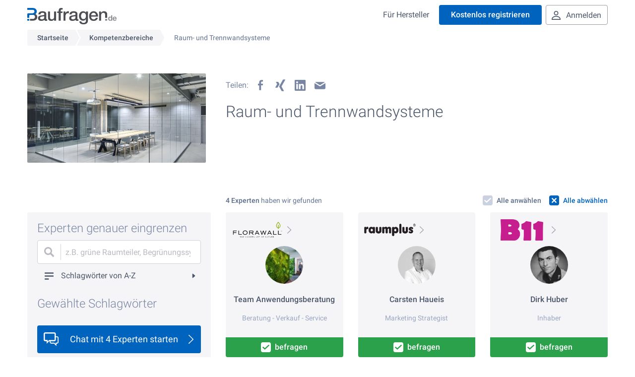

--- FILE ---
content_type: text/html; charset=UTF-8
request_url: https://www.baufragen.de/kompetenzbereiche/raum-und-trennwandsysteme
body_size: 6737
content:
<!DOCTYPE html>
<html lang="de_DE">
<head>
			
		<meta name="csrf-token" content="OeHuHk8Wl554OjWtAREA6XVoXqDwGicMRp9y6BXQ">
	<meta charset="UTF-8">
                    <meta name="keywords" content="Akustik, Akustikwände, Arbeitskabinen, Auflaufschutz, Balkonverglasung, barrierefrei, begehbare Schränke, Begrünungssysteme, bepflanzte Wand, Beschläge, Brandschutzverglasung, Brandschutzwand, Büropflanzen, Bürotrennwand, Cero II, Cube, Denkerzelle, DIN 18040-1, Drehtürantrieb, Drehtüren, Einbauschrank, Einsteckschloss, elektrischer Türöffner, elektronischer Beschlag, Falttüren, Feststellanlage, flexible Wände, Folie Trennwand, Foliendesign, Ganzglasschiebesysteme, Ganzglaswand, Glas und Holz, Glas-Faltwand, Gläser folieren, Glasfolie, Glasmarkierung, Glasschiebewand, Glassystemwand, Glastrennwände, Glastürbeschlag, Glaswände, Grafikfolie, grüne Raumteiler, grüne Wände, Hallenbüro, Homeofficelösungen, Horizontal-Schiebe-Wand, HSW Anlage, Innenraumbegrünung, Kommoden, lebende Wand, Leichtbauwände, living walls, Markierungsfolie, Maschineneinhausungen, mehrgeschossige Räume, Meisterbüro, Messräume, Milchglasfolie, mobile Schallschutzstellwände, mobile Stellwände, mobile Trennwände, nachhaltige Trennwände, nicht tragende innere Trennwände, Obentürschließer, Pflanzenwand, plantwall, Raum-in-Raum Systeme, Raumakustik, raumhohe Verglasung, Raumlösungen, Raumsysteme, Raumteiler, Raumtrennsystem, Rückzugsräume, Schallabsorber, Schallschutzkabinen, Schallschutzpaneele, Schallschutztrennwandsysteme, Scheibenbeklebung, Scheibenfolierung, Scheibenmarkierung, Schieb-Drehsysteme, Schiebefenster, Schieberegalsysteme, Schiebesysteme, Schiebetür, Schiebetürsystem, Schloss, Schränke für Nischen, Schranksysteme, Schutzfolie Glas, Senkrechtmarkise, Sichtschutzfolie, SL20, SL23, SL25, Stahlbühnen, Stauraumlösungen, Systemtrennwand aus Metall, Systemtrennwände, Systemwand, Trennwände, Trennwandsysteme, Trockenbauwände, Türschließer, verklebte Verglasung, vertical gardening, vertical indoor garden, vertikale Gärten, Wandanschlussprofil, Wandbegrünung, Wandpflanzen, Witterungsschutz, Zutrittskontrolle">
    	    <meta property="og:title" content="Raum- und Trennwandsysteme bei Baufragen.de" />
    <meta property="og:locale" content="de_DE" />

            <meta property="og:description" content="Wir revolutionieren Ihre Recherche! Als erste Online-Plattform Ihrer Art, bietet Baufragen.de gemeinsam mit seinen Experten die Beratung zu Planungs- oder Bauprodukten via Online-Chat an. Starten Sie Ihren ersten Kontakt mit unseren Experten!" />
    
            <meta property="og:image" content="https://www.baufragen.de/uploads/ansehen/2396" />
    	<!-- author -->
	<meta name="author" content="Baufragen Software GmbH">
	<!-- robots -->
	<meta name="robots" content="index, follow">
	<meta name="revisit-after" content="7 days">
	<!-- TagManager Dummy -->
<script>
    var dataLayer = {
        push : function() {}
    }
</script>		<!-- stylesheets -->
			<link href="/css/styles.css?id=3ac5d09d3265a8c96a9f2b3bab6eb942" type="text/css" rel="stylesheet" />
			<!--[if lt IE 9]>
		<script src="//html5shiv.googlecode.com/svn/trunk/html5.js"></script>
	<![endif]-->
	<!-- favicon -->
	<link rel="shortcut icon" href="https://www.baufragen.de/images/favicon/favicon.png" type="image/png">
	<link rel="icon" href="https://www.baufragen.de/images/favicon/favicon.png" type="image/png" />
	<!-- page title -->
	<title>Baufragen.de - Bauberatung-Online via Chat mit über 200 Bauexperten in mehr als 40 Kompetenzbereichen</title>
	<!-- apple devices -->
	<meta name="viewport" content="width=device-width, user-scalable=no, initial-scale=1.0, minimum-scale=1.0, maximum-scale=1.0" />
	<meta name="apple-mobile-web-app-capable" content="yes" />
	<meta name="apple-mobile-web-app-status-bar-style" content="black">
	<meta name="format-detection" content="telephone=no">

	</head>
<body id="top"> <!-- overlayOpen -->
	
	<div class="pheader pheader--white">
	<div class="pgrid">
		<div class="pgrid__row">
			<div class="pgrid__col pgrid__col--12 pgrid__col--pheader">
				<a href="https://www.baufragen.de" class="pheader__logo">
					<img src="https://www.baufragen.de/images/baufragen-logo.png">
				</a>
								<label class="pheader__breadcrumb-toggle" for="pbreadcrumbnav__toggle"><svg xmlns="http://www.w3.org/2000/svg" width="20px" height="15px" viewBox="0 0 20 15">
	<path d="M19,0H1C0.4,0,0,0.4,0,1v1c0,0.6,0.4,1,1,1h18c0.6,0,1-0.4,1-1V1C20,0.4,19.6,0,19,0z"/>
	<path d="M19,6H1C0.4,6,0,6.4,0,7v1c0,0.6,0.4,1,1,1h18c0.6,0,1-0.4,1-1V7C20,6.4,19.6,6,19,6z"/>
	<path d="M19,12H1c-0.6,0-1,0.4-1,1v1c0,0.6,0.4,1,1,1h18c0.6,0,1-0.4,1-1v-1C20,12.4,19.6,12,19,12z"/>
</svg></label>
								<nav class="pmainnav" id="header-navigation">
					<ul class="pmainnav__list">
													<li class="pmainnav__entry pmainnav__entry--for-manufacturers">
								<a class="pmainnav__link" href="https://konfigurator.baufragen-software.com/" target="_blank" rel="nofollow">
									<span class="pmainnav__linkText">Für Hersteller</span>
								</a>
							</li>
							<li class="pmainnav__entry">
								<registration-button></registration-button>
							</li>
							<li class="pmainnav__entry pmainnav__entry--login">
								<overlay-open-button>
									<a class="pmainnav__link pmainnav__link--outlined pmainnav__link--withIcon" slot-scope="{ openOverlay }" @click="openOverlay('login')">
										<div class="pmainnav__linkIcon"><svg xmlns="http://www.w3.org/2000/svg" width="16px" height="16px" viewBox="0 0 16 16">
	<path d="M8,1.5c1.4,0,2.5,1.1,2.5,2.5S9.4,6.5,8,6.5S5.5,5.4,5.5,4S6.6,1.5,8,1.5 M8,0C5.8,0,4,1.8,4,4c0,2.2,1.8,4,4,4s4-1.8,4-4
	C12,1.8,10.2,0,8,0L8,0z"/>
	<path d="M8,10.5c3.6,0,6.2,1.6,6.5,4H1.5C1.8,12.1,4.4,10.5,8,10.5 M8,9c-4.7,0-8,2.5-8,6v1h16v-1C16,11.5,12.7,9,8,9L8,9z"/>
</svg></div>
										<span class="pmainnav__linkText">Anmelden</span>
									</a>
								</overlay-open-button>
							</li>
											</ul>
				</nav>
			</div>
		</div>
	</div>
</div>

<div class="pbreadcrumb">
        <div class="pgrid">
            <div class="pgrid__row">
                <div class="pgrid__col pgrid__col--12">
                    <input class="pbreadcrumbnav__toggle" id="pbreadcrumbnav__toggle" type="checkbox">
                    <nav class="pbreadcrumbnav">
                        <ul class="pbreadcrumbnav__list">
                                                            <li class="pbreadcrumbnav__entry">
                                    <a href="https://www.baufragen.de" class="pbreadcrumbnav__link ">Startseite</a>
                                </li>
                                                            <li class="pbreadcrumbnav__entry">
                                    <a href="https://www.baufragen.de/kompetenzbereiche" class="pbreadcrumbnav__link ">Kompetenzbereiche</a>
                                </li>
                                                            <li class="pbreadcrumbnav__entry">
                                    <a href="https://www.baufragen.de/kompetenzbereiche/raum-und-trennwandsysteme" class="pbreadcrumbnav__link  is-current ">Raum- und Trennwandsysteme</a>
                                </li>
                                                    </ul>
                    </nav>
                </div>
            </div>
        </div>
    </div>
<section class="psection psection--white pintro">
	<div class="pgrid" id="categoryprofile">
		<div class="pgrid__row">
			<div class="pgrid__col pgrid__col--12">
									<div class="pintro__image">
						<img src="https://www.baufragen.de/uploads/ansehen/2396" alt="Raum- und Trennwandsysteme" />
					</div>
								<div class="ppage__share ppage__share--category">
                    <ul class="ppage__shareList">
                        <li class="ppage__shareEntry">
                            <span class="ppage__shareLabel">Teilen:</span>
                        </li>
                        <li class="ppage__shareEntry">
                            <a href="https://www.facebook.com/sharer/sharer.php?u=https%3A%2F%2Fwww.baufragen.de%2Fkompetenzbereiche%2Fraum-und-trennwandsysteme" target="_blank" class="ppage__shareLink ppage__shareLink--facebook" rel="nofollow"><svg xmlns="http://www.w3.org/2000/svg" width="53.3px" height="109.7px" viewBox="0 0 53.3 109.7">
<path class="st0" d="M13.6,109.7V58.2H0V39.7h13.6c0,0,0-7.6,0-15.8c0-12.4,8-23.9,26.6-23.9c7.5,0,13,0.7,13,0.7L52.8,18
	c0,0-5.7-0.1-11.8-0.1c-6.7,0-7.8,3.1-7.8,8.2c0,4,0-8.6,0,13.5h20.1l-0.9,18.5H33.2v51.5H13.6z"/>
</svg></a>
                        </li>
                        <li class="ppage__shareEntry">
                            <a href="https://www.xing.com/spi/shares/new?url=https%3A%2F%2Fwww.baufragen.de%2Fkompetenzbereiche%2Fraum-und-trennwandsysteme" target="_blank" class="ppage__shareLink ppage__shareLink--xing" rel="nofollow"><svg xmlns="http://www.w3.org/2000/svg" width="234.5px" height="275.5px" viewBox="0 0 234.5 275.5">
<path id="path19375_1_" class="st0" d="M188.3,0c-5.9,0-8.5,3.7-10.6,7.6c0,0-85.6,151.8-88.4,156.8c0.1,0.3,56.5,103.6,56.5,103.6
	c2,3.5,5,7.6,11.1,7.6h39.7c2.4,0,4.3-0.9,5.3-2.5c1.1-1.7,1-3.9-0.1-6.1l-56-102.4c-0.1-0.1-0.1-0.2,0-0.3l88-155.6
	c1.1-2.2,1.1-4.4,0.1-6.1c-1-1.6-2.9-2.5-5.3-2.5H188.3z"/>
<path class="st1" d="M21.4,54.4c-2.4,0-4.4,0.8-5.4,2.5c-1,1.7-0.9,3.9,0.2,6.1L43,109.5c0,0.1,0,0.1,0,0.2L0.8,184.2
	c-1.1,2.2-1,4.4,0,6.1c1,1.6,2.8,2.7,5.2,2.7h39.7c5.9,0,8.8-4,10.8-7.7c0,0,41.3-73,42.9-75.9c-0.2-0.3-27.3-47.6-27.3-47.6
	c-2-3.5-5-7.5-11.1-7.5H21.4z"/>
</svg></a>
                        </li>
                        <li class="ppage__shareEntry">
                            <a href="https://www.linkedin.com/sharing/share-offsite/?title=https%3A%2F%2Fwww.baufragen.de%2Fkompetenzbereiche%2Fraum-und-trennwandsysteme" target="_blank" class="ppage__shareLink ppage__shareLink--linkedin" rel="nofollow"><svg xmlns="http://www.w3.org/2000/svg" width="36px" height="36px" viewBox="0 0 36 36">
	<path class="st0" d="M33.3,0H2.7C1.2,0,0,1.2,0,2.6v30.8C0,34.8,1.2,36,2.7,36h30.7c1.5,0,2.7-1.2,2.7-2.6V2.6C36,1.2,34.8,0,33.3,0
		z M10.7,30.7H5.3V13.5h5.3V30.7z M8,11.1c-1.7,0-3.1-1.4-3.1-3.1C4.9,6.3,6.3,5,8,5c1.7,0,3.1,1.4,3.1,3.1C11.1,9.8,9.7,11.1,8,11.1
		z M30.7,30.7h-5.3v-8.4c0-2,0-4.6-2.8-4.6c-2.8,0-3.2,2.2-3.2,4.4v8.5H14V13.5h5.1v2.3h0.1c0.7-1.4,2.5-2.8,5.1-2.8
		c5.4,0,6.4,3.6,6.4,8.2V30.7z"/>
	</svg></a>
                        </li>
                        <li class="ppage__shareEntry">
                            <a href="mailto:?subject=Empfohlene%20Seite%3A%20Raum-%20und%20Trennwandsysteme%20bei%20Baufragen.de&body=Sehr%20geehrte%20Damen%20und%20Herren%2C%0A%0Awerfen%20Sie%20einen%20Blick%20auf%20die%20Expertenprofile%20im%20Bereich%20Raum-%20und%20Trennwandsysteme%20bei%20Baufragen.de%0A%0AMit%20dem%20einzigartigen%20Baufragen%20Messenger%20haben%20Sie%20die%20M%C3%B6glichkeit%2C%20mit%20Anwendungstechnikern%2C%20Produktmanagern%2C%20Objektberatern%20und%20weiteren%20Fach-%20und%20F%C3%BChrungskr%C3%A4ften%20der%20Baubranche%20schnell%20und%20intuitiv%20in%20direkten%20Kontakt%20per%20Online-Chat%20zu%20treten.%0AAuf%20einer%20Arbeitsplattform%20vereint.%20F%C3%BCr%20Sie%20einfach%20nutzbar%20gemacht.%0A%0AHier%20finden%20Sie%20eine%20%C3%9Cbersicht%20aller%20Experten%20im%20Bereich%20Raum-%20und%20Trennwandsysteme%20%3A%20https%3A%2F%2Fwww.baufragen.de%2Fkompetenzbereiche%2Fraum-und-trennwandsysteme%0AHier%20finden%20Sie%20eine%20%C3%9Cbersicht%20aller%20Kompetenzbereiche%20auf%20Baufragen.de%20%3A%20https%3A%2F%2Fwww.baufragen.de%2Fkompetenzbereiche%0A%0AMit%20freundlichen%20Gr%C3%BC%C3%9Fen" class="ppage__shareLink ppage__shareLink--mail" rel="nofollow"><svg xmlns="http://www.w3.org/2000/svg" width="20px" height="13px" viewBox="0 0 20 13">
	<path class="st0" d="M10,5.8l9-5.6C18.7,0.1,18.4,0,18,0H2C1.6,0,1.3,0.1,1,0.3L10,5.8z"/>
	<path class="st0" d="M10.5,7.8C10.4,7.9,10.2,8,10,8S9.6,7.9,9.5,7.8L0,2c0,0,0,0,0,0v9c0,1.1,0.9,2,2,2h16c1.1,0,2-0.9,2-2V2
	c0,0,0,0,0,0L10.5,7.8z"/>
</svg></a>
                        </li>
                    </ul>
                </div>
				<h1 class="pheadline pheadline--h1 pheadline--introWithImg">Raum- und Trennwandsysteme</h1>
                			</div>
		</div>
		<expert-filter :category="{&quot;id&quot;:26,&quot;name&quot;:&quot;Raum- und Trennwandsysteme&quot;,&quot;keyValues&quot;:[{&quot;id&quot;:5567,&quot;keyvaluable_id&quot;:26,&quot;keyvaluable_type&quot;:&quot;MorphCategory&quot;,&quot;key&quot;:&quot;image&quot;,&quot;type&quot;:&quot;file&quot;,&quot;textvalue&quot;:null,&quot;upload_id&quot;:2396,&quot;created_at&quot;:&quot;2019-01-12 11:56:39&quot;,&quot;updated_at&quot;:&quot;2019-01-12 11:56:39&quot;,&quot;boolean_value&quot;:null,&quot;upload&quot;:{&quot;id&quot;:2396,&quot;user_id&quot;:1,&quot;type&quot;:&quot;image\/jpeg&quot;,&quot;filename&quot;:&quot;baufragen_kompetenzbereich_raum-und-trennwandsysteme.jpg&quot;,&quot;path&quot;:&quot;uploads\/&quot;,&quot;filesize&quot;:96899,&quot;created_at&quot;:&quot;2019-01-12 11:56:39&quot;,&quot;updated_at&quot;:&quot;2019-01-12 11:56:39&quot;,&quot;deleted_at&quot;:null,&quot;public&quot;:0}}]}" :all-experts="[{&quot;id&quot;:6661,&quot;manufacturer&quot;:{&quot;id&quot;:128,&quot;identifier&quot;:&quot;F4fnLe&quot;,&quot;name&quot;:&quot;Florawall GmbH&quot;,&quot;logo&quot;:4131,&quot;is_new&quot;:false,&quot;keywords&quot;:[&quot;Begr\u00fcnungssysteme&quot;,&quot;bepflanzte Wand&quot;,&quot;B\u00fcropflanzen&quot;,&quot;gr\u00fcne Raumteiler&quot;,&quot;gr\u00fcne W\u00e4nde&quot;,&quot;Innenraumbegr\u00fcnung&quot;,&quot;lebende Wand&quot;,&quot;living walls&quot;,&quot;Pflanzenwand&quot;,&quot;plantwall&quot;,&quot;vertical gardening&quot;,&quot;vertical indoor garden&quot;,&quot;vertikale G\u00e4rten&quot;,&quot;Wandbegr\u00fcnung&quot;,&quot;Wandpflanzen&quot;],&quot;url&quot;:&quot;https:\/\/www.baufragen.de\/experten\/florawall-gmbh&quot;},&quot;full_name&quot;:&quot;Team Anwendungsberatung&quot;,&quot;position&quot;:&quot;Beratung - Verkauf - Service&quot;,&quot;avatar&quot;:8798},{&quot;id&quot;:13215,&quot;manufacturer&quot;:{&quot;id&quot;:155,&quot;identifier&quot;:&quot;GQppIf&quot;,&quot;name&quot;:&quot;raumplus GmbH&quot;,&quot;logo&quot;:7525,&quot;is_new&quot;:false,&quot;keywords&quot;:[&quot;barrierefrei&quot;,&quot;begehbare Schr\u00e4nke&quot;,&quot;Dreht\u00fcren&quot;,&quot;Einbauschrank&quot;,&quot;Faltt\u00fcren&quot;,&quot;Homeofficel\u00f6sungen&quot;,&quot;Kommoden&quot;,&quot;Raumteiler&quot;,&quot;Schieberegalsysteme&quot;,&quot;Schiebet\u00fcr&quot;,&quot;Schr\u00e4nke f\u00fcr Nischen&quot;,&quot;Schranksysteme&quot;,&quot;Staurauml\u00f6sungen&quot;,&quot;Trennw\u00e4nde&quot;,&quot;Trennwandsysteme&quot;],&quot;url&quot;:&quot;https:\/\/www.baufragen.de\/experten\/raumplus-gmbh&quot;},&quot;full_name&quot;:&quot;Carsten Haueis&quot;,&quot;position&quot;:&quot;Marketing Strategist&quot;,&quot;avatar&quot;:7526},{&quot;id&quot;:3,&quot;manufacturer&quot;:{&quot;id&quot;:1,&quot;identifier&quot;:&quot;8IoC15&quot;,&quot;name&quot;:&quot;B11&quot;,&quot;logo&quot;:1,&quot;is_new&quot;:false,&quot;keywords&quot;:[&quot;Akustikw\u00e4nde&quot;,&quot;flexible W\u00e4nde&quot;,&quot;Glasw\u00e4nde&quot;,&quot;Leichtbauw\u00e4nde&quot;,&quot;raumhohe Verglasung&quot;,&quot;Raumtrennsystem&quot;,&quot;Systemtrennw\u00e4nde&quot;,&quot;Trennw\u00e4nde&quot;],&quot;url&quot;:&quot;https:\/\/www.baufragen.de\/experten\/b11&quot;},&quot;full_name&quot;:&quot;Dirk Huber&quot;,&quot;position&quot;:&quot;Inhaber&quot;,&quot;avatar&quot;:28},{&quot;id&quot;:103,&quot;manufacturer&quot;:{&quot;id&quot;:19,&quot;identifier&quot;:&quot;iSFcLU&quot;,&quot;name&quot;:&quot;Goldbach Kirchner raumconcepte GmbH&quot;,&quot;logo&quot;:59,&quot;is_new&quot;:false,&quot;keywords&quot;:[&quot;B\u00fcrotrennwand&quot;,&quot;Cube&quot;,&quot;flexible W\u00e4nde&quot;,&quot;Ganzglaswand&quot;,&quot;Glassystemwand&quot;,&quot;Glastrennw\u00e4nde&quot;,&quot;Leichtbauw\u00e4nde&quot;,&quot;nachhaltige Trennw\u00e4nde&quot;,&quot;nicht tragende innere Trennw\u00e4nde&quot;,&quot;Raum-in-Raum Systeme&quot;,&quot;Rauml\u00f6sungen&quot;,&quot;R\u00fcckzugsr\u00e4ume&quot;,&quot;Systemtrennw\u00e4nde&quot;,&quot;Trennw\u00e4nde&quot;,&quot;verklebte Verglasung&quot;],&quot;url&quot;:&quot;https:\/\/www.baufragen.de\/experten\/goldbach-kirchner-raumconcepte-gmbh&quot;},&quot;full_name&quot;:&quot;Goldbach Kirchner raumconcepte&quot;,&quot;position&quot;:&quot;Architektenberatung&quot;,&quot;avatar&quot;:16607}]" :all-keywords="[&quot;Akustikw\u00e4nde&quot;,&quot;barrierefrei&quot;,&quot;begehbare Schr\u00e4nke&quot;,&quot;Begr\u00fcnungssysteme&quot;,&quot;bepflanzte Wand&quot;,&quot;B\u00fcropflanzen&quot;,&quot;B\u00fcrotrennwand&quot;,&quot;Cube&quot;,&quot;Dreht\u00fcren&quot;,&quot;Einbauschrank&quot;,&quot;Faltt\u00fcren&quot;,&quot;flexible W\u00e4nde&quot;,&quot;Ganzglaswand&quot;,&quot;Glassystemwand&quot;,&quot;Glastrennw\u00e4nde&quot;,&quot;Glasw\u00e4nde&quot;,&quot;gr\u00fcne Raumteiler&quot;,&quot;gr\u00fcne W\u00e4nde&quot;,&quot;Homeofficel\u00f6sungen&quot;,&quot;Innenraumbegr\u00fcnung&quot;,&quot;Kommoden&quot;,&quot;lebende Wand&quot;,&quot;Leichtbauw\u00e4nde&quot;,&quot;living walls&quot;,&quot;nachhaltige Trennw\u00e4nde&quot;,&quot;nicht tragende innere Trennw\u00e4nde&quot;,&quot;Pflanzenwand&quot;,&quot;plantwall&quot;,&quot;Raum-in-Raum Systeme&quot;,&quot;raumhohe Verglasung&quot;,&quot;Rauml\u00f6sungen&quot;,&quot;Raumteiler&quot;,&quot;Raumtrennsystem&quot;,&quot;R\u00fcckzugsr\u00e4ume&quot;,&quot;Schieberegalsysteme&quot;,&quot;Schiebet\u00fcr&quot;,&quot;Schr\u00e4nke f\u00fcr Nischen&quot;,&quot;Schranksysteme&quot;,&quot;Staurauml\u00f6sungen&quot;,&quot;Systemtrennw\u00e4nde&quot;,&quot;Trennw\u00e4nde&quot;,&quot;Trennwandsysteme&quot;,&quot;verklebte Verglasung&quot;,&quot;vertical gardening&quot;,&quot;vertical indoor garden&quot;,&quot;vertikale G\u00e4rten&quot;,&quot;Wandbegr\u00fcnung&quot;,&quot;Wandpflanzen&quot;]" :preselected-keywords="[]" placeholder="grüne Raumteiler, Begrünungssysteme, Schranksysteme"></expert-filter>
	</div>
</section>
<footer class="pfooter" id="footer">
	<div class="pgrid">
		<div class="pgrid__row">
			<div class="pgrid__col pgrid__col--12">
				<div class="pfooter__bg">
					<div class="pgrid">
						<div class="pgrid__row">
							<div class="pgrid__col pgrid__col--3">
								<h3 class="pheadline pheadline--h4">Unternehmen</h3>
								<nav class="pfooternav">
									<ul class="pfooternav__list">
										<li class="pfooternav__entry">
											<a href="https://baufragen-software.com" class="pfooternav__link" target="_blank">Über uns</a>
										</li>
										<li class="pfooternav__entry">
											<a href="https://www.baufragen.de/impressum" class="pfooternav__link">Impressum</a>
										</li>
										<li class="pfooternav__entry">
											<a href="https://www.baufragen.de/datenschutz" class="pfooternav__link">Datenschutz</a>
										</li>
										<li class="pfooternav__entry">
											<a href="https://www.baufragen.de/nutzungsbedingungen" class="pfooternav__link">Nutzungsbedingungen</a>
										</li>
									</ul>
								</nav>
							</div>
							<div class="pgrid__col pgrid__col--3">
								<h3 class="pheadline pheadline--h4">Für Nutzer</h3>
								<nav class="pfooternav">
									<ul class="pfooternav__list">
										<li class="pfooternav__entry">
											<a href="https://www.baufragen.de/vorteile-fuer-nutzer" class="pfooternav__link">Ihre Vorteile</a>
										</li>
										<li class="pfooternav__entry">
											<a href="https://www.baufragen.de/faq" class="pfooternav__link">Häufig gestellte Fragen</a>
										</li>
									</ul>
								</nav>
							</div>
							<div class="pgrid__col pgrid__col--3">
								<h3 class="pheadline pheadline--h4">Für Hersteller</h3>
								<nav class="pfooternav">
									<ul class="pfooternav__list">
										<li class="pfooternav__entry">
											<a class="pfooternav__link" href="https://www.baufragen.de/vorteile-fuer-experten">Ihre Vorteile</a>
										</li>
										<li class="pfooternav__entry">
											<a class="pfooternav__link" href="https://konfigurator.baufragen-software.com/" target="_blank" rel="nofollow">Konfigurator</a>
										</li>
										<li class="pfooternav__entry">
											<a class="pfooternav__link" href="https://www.baufragen.de/referenzen/experten">Referenzen</a>
										</li>
									</ul>
								</nav>
							</div>
							<div class="pgrid__col pgrid__col--3">
								<h3 class="pheadline pheadline--h4">Für Softwarepartner</h3>
								<nav class="pfooternav">
									<ul class="pfooternav__list">
										<li class="pfooternav__entry">
											<a class="pfooternav__link" href="https://www.baufragen.de/info-fuer-softwarepartner">Infos für Softwarepartner</a>
										</li>
										<li class="pfooternav__entry">
											<a class="pfooternav__link" href="https://www.baufragen.de/unsere-softwarepartner">Unsere Softwarepartner</a>
										</li>
										<li class="pfooternav__entry">
											<a class="pfooternav__link" href="https://www.baufragen.de/referenzen/softwarepartner">Referenzen</a>
										</li>
									</ul>
								</nav>
							</div>
						</div>
						<div class="pgrid__row pgrid__row--mt-4">
							<div class="pgrid__col pgrid__col--3">
								<h3 class="pheadline pheadline--h4">Social Media</h3>
								<nav class="psocialnav">
									<ul class="psocialnav__list">
										<li class="psocialnav__entry">
											<a href="https://www.linkedin.com/company/baufragen-software-gmbh/" target="_blank" rel="nofollow" class="psocialnav__link psocialnav__link--linkedin"><svg xmlns="http://www.w3.org/2000/svg" width="36px" height="36px" viewBox="0 0 36 36">
	<path class="st0" d="M33.3,0H2.7C1.2,0,0,1.2,0,2.6v30.8C0,34.8,1.2,36,2.7,36h30.7c1.5,0,2.7-1.2,2.7-2.6V2.6C36,1.2,34.8,0,33.3,0
		z M10.7,30.7H5.3V13.5h5.3V30.7z M8,11.1c-1.7,0-3.1-1.4-3.1-3.1C4.9,6.3,6.3,5,8,5c1.7,0,3.1,1.4,3.1,3.1C11.1,9.8,9.7,11.1,8,11.1
		z M30.7,30.7h-5.3v-8.4c0-2,0-4.6-2.8-4.6c-2.8,0-3.2,2.2-3.2,4.4v8.5H14V13.5h5.1v2.3h0.1c0.7-1.4,2.5-2.8,5.1-2.8
		c5.4,0,6.4,3.6,6.4,8.2V30.7z"/>
	</svg></a>
										</li>
										<li class="psocialnav__entry">
											<a href="https://www.youtube.com/channel/UCE7tBbaTYrx54xXQ-9bNFNA" target="_blank" rel="nofollow" class="psocialnav__link psocialnav__link--youtube"><svg xmlns="http://www.w3.org/2000/svg" width="47px" height="33px" viewBox="0 0 47 33">
	<path d="M46.5,7.1c0,0-0.5-3.2-1.9-4.7c-1.8-1.9-3.8-1.9-4.7-2C33.4,0,23.5,0,23.5,0h0c0,0-9.9,0-16.4,0.5c-0.9,0.1-2.9,0.1-4.7,2
	C0.9,3.9,0.5,7.1,0.5,7.1S0,10.9,0,14.7v3.6c0,3.8,0.5,7.6,0.5,7.6s0.5,3.2,1.9,4.7c1.8,1.9,4.1,1.8,5.2,2c3.8,0.4,16,0.5,16,0.5
	s9.9,0,16.5-0.5c0.9-0.1,2.9-0.1,4.7-2c1.4-1.4,1.9-4.7,1.9-4.7s0.5-3.8,0.5-7.6v-3.6C47,10.9,46.5,7.1,46.5,7.1z M18.6,22.6V9.4
	L31.4,16L18.6,22.6z"/>
</svg></a>
										</li>
										<li class="psocialnav__entry">
											<a href="https://www.instagram.com/baufragensoftware/" target="_blank" rel="nofollow" class="psocialnav__link psocialnav__link--instagram"><svg xmlns="http://www.w3.org/2000/svg" width="50px" height="50px" viewBox="0 0 50 50">
    <path d="M25,4.5c6.7,0,7.5,0,10.1,0.1c2.4,0.1,3.8,0.5,4.6,0.9c1.2,0.5,2,1,2.9,1.9c0.9,0.9,1.4,1.7,1.9,2.9
	c0.3,0.9,0.7,2.2,0.9,4.6c0.1,2.6,0.1,3.4,0.1,10.1s0,7.5-0.1,10.1c-0.1,2.4-0.5,3.8-0.9,4.6c-0.5,1.2-1,2-1.9,2.9
	c-0.9,0.9-1.7,1.4-2.9,1.9c-0.9,0.3-2.2,0.7-4.6,0.9c-2.6,0.1-3.4,0.1-10.1,0.1s-7.5,0-10.1-0.1c-2.4-0.1-3.8-0.5-4.6-0.9
	c-1.2-0.5-2-1-2.9-1.9c-0.9-0.9-1.4-1.7-1.9-2.9c-0.3-0.9-0.7-2.2-0.9-4.6C4.5,32.5,4.5,31.7,4.5,25s0-7.5,0.1-10.1
	c0.1-2.4,0.5-3.8,0.9-4.6c0.5-1.2,1-2,1.9-2.9C8.3,6.5,9.1,6,10.3,5.5c0.9-0.3,2.2-0.7,4.6-0.9C17.5,4.5,18.3,4.5,25,4.5 M25,0
	c-6.8,0-7.6,0-10.3,0.2C12,0.3,10.2,0.7,8.6,1.3C7,2,5.6,2.8,4.2,4.2C2.8,5.6,2,7,1.3,8.6c-0.6,1.6-1,3.4-1.2,6.1
	C0,17.4,0,18.2,0,25c0,6.8,0,7.6,0.2,10.3c0.1,2.7,0.5,4.5,1.2,6.1c0.6,1.6,1.5,3,2.9,4.4C5.6,47.2,7,48,8.6,48.7
	c1.6,0.6,3.4,1,6.1,1.2C17.4,50,18.2,50,25,50s7.6,0,10.3-0.2c2.7-0.1,4.5-0.5,6.1-1.2c1.6-0.6,3-1.5,4.4-2.9
	c1.4-1.4,2.2-2.8,2.9-4.4c0.6-1.6,1-3.4,1.2-6.1C50,32.6,50,31.8,50,25s0-7.6-0.2-10.3c-0.1-2.7-0.5-4.5-1.2-6.1
	c-0.6-1.6-1.5-3-2.9-4.4C44.4,2.8,43,2,41.4,1.3c-1.6-0.6-3.4-1-6.1-1.2C32.6,0,31.8,0,25,0L25,0z"/>
    <path d="M25,12.2c-7.1,0-12.8,5.7-12.8,12.8S17.9,37.8,25,37.8S37.8,32.1,37.8,25S32.1,12.2,25,12.2z M25,33.3
	c-4.6,0-8.3-3.7-8.3-8.3c0-4.6,3.7-8.3,8.3-8.3c4.6,0,8.3,3.7,8.3,8.3C33.3,29.6,29.6,33.3,25,33.3z"/>
    <circle cx="38.3" cy="11.7" r="3"/>
</svg></a>
										</li>
									</ul>
								</nav>
							</div>
						</div>
						<div class="pgrid__row pgrid__row--mt-4">
							<div class="pgrid__col pgrid__col--12">
								<span class="pfooter__smallprint">© 2026 Baufragen Software GmbH · Alle Rechte vorbehalten</span>
							</div>
						</div>
					</div>
				</div>
			</div>
		</div>
	</div>
</footer>
	
	
	<div id="modals">
		<question-overlay
						></question-overlay>
		<newsletter-overlay></newsletter-overlay>
		<login-overlay></login-overlay>
		<generic-overlay></generic-overlay>
	</div>

	
			<script async defer type="text/javascript" src="/assets/js/portal.js?id=34708cbcd1f23a2c8c5077c06464a8b0"></script>
	
	<script>
	// Set to the same value as the web property used on the site
	var gaProperty = 'UA-73077426-1';

	// Disable tracking if the opt-out cookie exists.
	var disableStr = 'ga-disable-' + gaProperty;
	if (document.cookie.indexOf(disableStr + '=true') > -1) {
		window[disableStr] = true;
	}

	</script>
	</body>
</html>

--- FILE ---
content_type: text/css
request_url: https://www.baufragen.de/css/styles.css?id=3ac5d09d3265a8c96a9f2b3bab6eb942
body_size: 54579
content:
/*!
 * 
 * Super simple wysiwyg editor v0.8.16
 * https://summernote.org
 * 
 * 
 * Copyright 2013- Alan Hong. and other contributors
 * summernote may be freely distributed under the MIT license.
 * 
 * Date: 2020-02-19T09:12Z
 * 
 */@font-face{font-family:summernote;font-style:normal;font-weight:400;font-display:auto;src:url(font/summernote.eot);src:url(font/summernote.eot?#iefix) format("embedded-opentype"),url(font/summernote.woff2) format("woff2"),url(font/summernote.woff) format("woff"),url(font/summernote.ttf) format("truetype")}[class*=" note-icon"]:before,[class^=note-icon]:before{display:inline-block;font-family:summernote;font-style:normal;font-size:inherit;text-decoration:inherit;text-rendering:auto;text-transform:none;vertical-align:middle;-moz-osx-font-smoothing:grayscale;-webkit-font-smoothing:antialiased;speak:none}.note-icon-fw{text-align:center;width:1.25em}.note-icon-border{border:solid .08em #eee;border-radius:.1em;padding:.2em .25em .15em}.note-icon-pull-left{float:left}.note-icon-pull-right{float:right}.note-icon.note-icon-pull-left{margin-right:.3em}.note-icon.note-icon-pull-right{margin-left:.3em}.note-icon-align::before{content:"\ea01"}.note-icon-align-center::before{content:"\ea02"}.note-icon-align-indent::before{content:"\ea03"}.note-icon-align-justify::before{content:"\ea04"}.note-icon-align-left::before{content:"\ea05"}.note-icon-align-outdent::before{content:"\ea06"}.note-icon-align-right::before{content:"\ea07"}.note-icon-arrow-circle-down::before{content:"\ea08"}.note-icon-arrow-circle-left::before{content:"\ea09"}.note-icon-arrow-circle-right::before{content:"\ea0a"}.note-icon-arrow-circle-up::before{content:"\ea0b"}.note-icon-arrows-alt::before{content:"\ea0c"}.note-icon-arrows-h::before{content:"\ea0d"}.note-icon-arrows-v::before{content:"\ea0e"}.note-icon-bold::before{content:"\ea0f"}.note-icon-caret::before{content:"\ea10"}.note-icon-chain-broken::before{content:"\ea11"}.note-icon-circle::before{content:"\ea12"}.note-icon-close::before{content:"\ea13"}.note-icon-code::before{content:"\ea14"}.note-icon-col-after::before{content:"\ea15"}.note-icon-col-before::before{content:"\ea16"}.note-icon-col-remove::before{content:"\ea17"}.note-icon-eraser::before{content:"\ea18"}.note-icon-float-left::before{content:"\ea19"}.note-icon-float-none::before{content:"\ea1a"}.note-icon-float-right::before{content:"\ea1b"}.note-icon-font::before{content:"\ea1c"}.note-icon-frame::before{content:"\ea1d"}.note-icon-italic::before{content:"\ea1e"}.note-icon-link::before{content:"\ea1f"}.note-icon-magic::before{content:"\ea20"}.note-icon-menu-check::before{content:"\ea21"}.note-icon-minus::before{content:"\ea22"}.note-icon-orderedlist::before{content:"\ea23"}.note-icon-pencil::before{content:"\ea24"}.note-icon-picture::before{content:"\ea25"}.note-icon-question::before{content:"\ea26"}.note-icon-redo::before{content:"\ea27"}.note-icon-rollback::before{content:"\ea28"}.note-icon-row-above::before{content:"\ea29"}.note-icon-row-below::before{content:"\ea2a"}.note-icon-row-remove::before{content:"\ea2b"}.note-icon-special-character::before{content:"\ea2c"}.note-icon-square::before{content:"\ea2d"}.note-icon-strikethrough::before{content:"\ea2e"}.note-icon-subscript::before{content:"\ea2f"}.note-icon-summernote::before{content:"\ea30"}.note-icon-superscript::before{content:"\ea31"}.note-icon-table::before{content:"\ea32"}.note-icon-text-height::before{content:"\ea33"}.note-icon-trash::before{content:"\ea34"}.note-icon-underline::before{content:"\ea35"}.note-icon-undo::before{content:"\ea36"}.note-icon-unorderedlist::before{content:"\ea37"}.note-icon-video::before{content:"\ea38"}.note-frame{-ms-box-sizing:border-box;box-sizing:border-box;color:#000;font-family:sans-serif;border-radius:4px}.note-toolbar{padding:10px 5px;border-bottom:1px solid #e2e2e2;color:#333;background-color:#f5f5f5;border-color:#ddd;border-top-left-radius:3px;border-top-right-radius:3px}.note-btn-group{position:relative;display:inline-block;margin-right:8px}.note-btn-group>.note-btn-group{margin-right:0}.note-btn-group>.note-btn:first-child{margin-left:0}.note-btn-group .note-btn+.note-btn,.note-btn-group .note-btn+.note-btn-group,.note-btn-group .note-btn-group+.note-btn,.note-btn-group .note-btn-group+.note-btn-group{margin-left:-1px}.note-btn-group>.note-btn-group:not(:first-child)>.note-btn,.note-btn-group>.note-btn:not(:first-child){border-top-left-radius:0;border-bottom-left-radius:0}.note-btn-group>.note-btn-group:not(:last-child)>.note-btn,.note-btn-group>.note-btn:not(:last-child):not(.dropdown-toggle){border-top-right-radius:0;border-bottom-right-radius:0}.note-btn-group.open>.note-dropdown{display:block}.note-btn{display:inline-block;font-weight:400;margin-bottom:0;text-align:center;vertical-align:middle;touch-action:manipulation;cursor:pointer;background-image:none;border:1px solid #dae0e5;white-space:nowrap;outline:0;color:#333;background-color:#fff;border-color:#dae0e5;padding:5px 10px;font-size:14px;line-height:1.4;border-radius:3px;-webkit-user-select:none;-moz-user-select:none;-ms-user-select:none;user-select:none}.note-btn.focus,.note-btn:focus{color:#333;background-color:#ebebeb;border-color:#dae0e5}.note-btn:hover{color:#333;background-color:#ebebeb;border-color:#dae0e5}.note-btn.disabled.focus,.note-btn.disabled:focus,.note-btn[disabled].focus,.note-btn[disabled]:focus,fieldset[disabled] .note-btn.focus,fieldset[disabled] .note-btn:focus{background-color:#fff;border-color:#dae0e5}.note-btn.focus,.note-btn:focus,.note-btn:hover{color:#333;text-decoration:none;border:1px solid #dae0e5;background-color:#ebebeb;outline:0;border-radius:1px}.note-btn.active,.note-btn:active{outline:0;background-image:none;color:#333;text-decoration:none;border:1px solid #dae0e5;background-color:#ebebeb;outline:0;border-radius:1px;box-shadow:inset 0 3px 5px rgba(0,0,0,.125)}.note-btn.disabled,.note-btn[disabled],fieldset[disabled] .note-btn{cursor:not-allowed;-webkit-opacity:.65;-khtml-opacity:.65;-moz-opacity:.65;opacity:.65;box-shadow:none}.note-btn>span.note-icon-caret:first-child{margin-left:-1px}.note-btn>span.note-icon-caret:nth-child(2){padding-left:3px;margin-right:-5px}.note-btn-primary{background:#fa6362;color:#fff}.note-btn-primary.focus,.note-btn-primary:focus,.note-btn-primary:hover{color:#fff;text-decoration:none;border:1px solid #dae0e5;background-color:#fa6362;border-radius:1px}.note-btn-block{display:block;width:100%}.note-btn-block+.note-btn-block{margin-top:5px}input[type=button].note-btn-block,input[type=reset].note-btn-block,input[type=submit].note-btn-block{width:100%}button.close{padding:0;cursor:pointer;background:0 0;border:0;-webkit-appearance:none}.close{float:right;font-size:21px;line-height:1;color:#000;opacity:.2}.close:hover{-webkit-opacity:1;-khtml-opacity:1;-moz-opacity:1;opacity:1}.note-dropdown{position:relative}.note-color .dropdown-toggle{width:30px;padding-left:5px}.note-dropdown-menu{display:none;min-width:100px;position:absolute;top:100%;left:0;z-index:1000;float:left;text-align:left;background:#fff;border:1px solid #e2e2e2;padding:5px;background-clip:padding-box;box-shadow:0 1px 1px rgba(0,0,0,.06)}.note-dropdown-menu>:last-child{margin-right:0}.note-btn-group.open .note-dropdown-menu{display:block}.note-dropdown-item{display:block}.note-dropdown-item:hover{background-color:#ebebeb}a.note-dropdown-item,a.note-dropdown-item:hover{margin:5px 0;color:#000;text-decoration:none}.note-modal{position:fixed;left:0;right:0;top:0;bottom:0;z-index:1050;-webkit-opacity:1;-khtml-opacity:1;-moz-opacity:1;opacity:1;display:none}.note-modal.open{display:block}.note-modal-content{position:relative;width:auto;margin:30px 20px;border:1px solid rgba(0,0,0,.2);background:#fff;background-clip:border-box;outline:0;border-radius:5px;box-shadow:0 3px 9px rgba(0,0,0,.5)}.note-modal-header{padding:10px 20px;border:1px solid #ededef}.note-modal-body{position:relative;padding:20px 30px}.note-modal-body kbd{border-radius:2px;background-color:#000;color:#fff;padding:3px 5px;font-weight:700;-ms-box-sizing:border-box;box-sizing:border-box}.note-modal-footer{height:40px;padding:10px;text-align:center}.note-modal-footer a{color:#337ab7;text-decoration:none}.note-modal-footer a:focus,.note-modal-footer a:hover{color:#23527c;text-decoration:underline}.note-modal-footer .note-btn{float:right}.note-modal-title{font-size:20px;color:#42515f;margin:0;line-height:1.4}.note-modal-backdrop{position:fixed;left:0;right:0;bottom:0;top:0;z-index:1040;background:#000;-webkit-opacity:.5;-khtml-opacity:.5;-moz-opacity:.5;opacity:.5;display:none}.note-modal-backdrop.open{display:block}@media(min-width:768px){.note-modal-content{width:600px;margin:30px auto}}@media(min-width:992px){.note-modal-content-large{width:900px}}.note-form-group{padding-bottom:20px}.note-form-group:last-child{padding-bottom:0}.note-form-label{display:block;width:100%;font-size:16px;color:#42515f;margin-bottom:10px;font-weight:700}.note-input{width:100%;display:block;border:1px solid #ededef;background:#fff;outline:0;padding:6px 4px;font-size:14px;-ms-box-sizing:border-box;box-sizing:border-box}.note-input::-webkit-input-placeholder{color:#eee}.note-input:-moz-placeholder{color:#eee}.note-input::-moz-placeholder{color:#eee}.note-input:-ms-input-placeholder{color:#eee}.note-tooltip{position:absolute;z-index:1070;display:block;font-size:13px;-webkit-transition:opacity .15s;transition:opacity .15s;-webkit-opacity:0;-khtml-opacity:0;-moz-opacity:0;opacity:0}.note-tooltip.in{-webkit-opacity:.9;-khtml-opacity:.9;-moz-opacity:.9;opacity:.9}.note-tooltip.top{margin-top:-3px;padding:5px 0}.note-tooltip.right{margin-left:3px;padding:0 5px}.note-tooltip.bottom{margin-top:3px;padding:5px 0}.note-tooltip.left{margin-left:-3px;padding:0 5px}.note-tooltip.bottom .note-tooltip-arrow{top:0;left:50%;margin-left:-5px;border-width:0 5px 5px;border-bottom-color:#000}.note-tooltip.top .note-tooltip-arrow{bottom:0;left:50%;margin-left:-5px;border-width:5px 5px 0;border-top-color:#000}.note-tooltip.right .note-tooltip-arrow{top:50%;left:0;margin-top:-5px;border-width:5px 5px 5px 0;border-right-color:#000}.note-tooltip.left .note-tooltip-arrow{top:50%;right:0;margin-top:-5px;border-width:5px 0 5px 5px;border-left-color:#000}.note-tooltip-arrow{position:absolute;width:0;height:0;border-color:transparent;border-style:solid}.note-tooltip-content{max-width:200px;font-family:sans-serif;padding:3px 8px;color:#fff;text-align:center;background-color:#000}.note-popover{position:absolute;z-index:1060;display:block;font-size:13px;font-family:sans-serif;display:none;background:#fff;border:1px solid rgba(0,0,0,.2);border:1px solid #ccc}.note-popover.in{display:block}.note-popover.top{margin-top:-10px;padding:5px 0}.note-popover.right{margin-left:10px;padding:0 5px}.note-popover.bottom{margin-top:10px;padding:5px 0}.note-popover.left{margin-left:-10px;padding:0 5px}.note-popover.bottom .note-popover-arrow{top:-11px;left:20px;margin-left:-10px;border-top-width:0;border-bottom-color:#999;border-bottom-color:rgba(0,0,0,.25)}.note-popover.bottom .note-popover-arrow::after{top:1px;margin-left:-10px;content:" ";border-top-width:0;border-bottom-color:#fff}.note-popover.top .note-popover-arrow{bottom:-11px;left:20px;margin-left:-10px;border-bottom-width:0;border-top-color:#999;border-top-color:rgba(0,0,0,.25)}.note-popover.top .note-popover-arrow::after{bottom:1px;margin-left:-10px;content:" ";border-bottom-width:0;border-top-color:#fff}.note-popover.right .note-popover-arrow{top:50%;left:-11px;margin-top:-10px;border-left-width:0;border-right-color:#999;border-right-color:rgba(0,0,0,.25)}.note-popover.right .note-popover-arrow::after{left:1px;margin-top:-10px;content:" ";border-left-width:0;border-right-color:#fff}.note-popover.left .note-popover-arrow{top:50%;right:-11px;margin-top:-10px;border-right-width:0;border-left-color:#999;border-left-color:rgba(0,0,0,.25)}.note-popover.left .note-popover-arrow::after{right:1px;margin-top:-10px;content:" ";border-right-width:0;border-left-color:#fff}.note-popover-arrow{position:absolute;width:0;height:0;border:11px solid transparent}.note-popover-arrow::after{position:absolute;display:block;width:0;height:0;border-color:transparent;border-style:solid;content:" ";border-width:10px}.note-popover-content{padding:3px 8px;color:#000;text-align:center;background-color:#fff;min-width:100px;min-height:30px}.note-editor{position:relative}.note-editor .note-dropzone{position:absolute;display:none;z-index:100;color:#87cefa;background-color:#fff;opacity:.95}.note-editor .note-dropzone .note-dropzone-message{display:table-cell;vertical-align:middle;text-align:center;font-size:28px;font-weight:700}.note-editor .note-dropzone.hover{color:#098ddf}.note-editor.dragover .note-dropzone{display:table}.note-editor .note-editing-area{position:relative}.note-editor .note-editing-area .note-editable{outline:0}.note-editor .note-editing-area .note-editable sup{vertical-align:super}.note-editor .note-editing-area .note-editable sub{vertical-align:sub}.note-editor .note-editing-area .note-editable img.note-float-left{margin-right:10px}.note-editor .note-editing-area .note-editable img.note-float-right{margin-left:10px}.note-editor.note-airframe,.note-editor.note-frame{border:1px solid #a9a9a9}.note-editor.note-airframe.codeview .note-editing-area .note-editable,.note-editor.note-frame.codeview .note-editing-area .note-editable{display:none}.note-editor.note-airframe.codeview .note-editing-area .note-codable,.note-editor.note-frame.codeview .note-editing-area .note-codable{display:block}.note-editor.note-airframe .note-editing-area,.note-editor.note-frame .note-editing-area{overflow:hidden}.note-editor.note-airframe .note-editing-area .note-editable,.note-editor.note-frame .note-editing-area .note-editable{background-color:#fff;color:#000;padding:10px;overflow:auto;word-wrap:break-word}.note-editor.note-airframe .note-editing-area .note-editable[contenteditable=false],.note-editor.note-frame .note-editing-area .note-editable[contenteditable=false]{background-color:#e5e5e5}.note-editor.note-airframe .note-editing-area .note-codable,.note-editor.note-frame .note-editing-area .note-codable{display:none;width:100%;padding:10px;border:none;box-shadow:none;font-family:Menlo,Monaco,monospace,sans-serif;font-size:14px;color:#ccc;background-color:#222;resize:none;outline:0;-ms-box-sizing:border-box;box-sizing:border-box;border-radius:0;margin-bottom:0}.note-editor.note-airframe.fullscreen,.note-editor.note-frame.fullscreen{position:fixed;top:0;left:0;width:100%!important;z-index:1050}.note-editor.note-airframe.fullscreen .note-editable,.note-editor.note-frame.fullscreen .note-editable{background-color:#fff}.note-editor.note-airframe.fullscreen .note-resizebar,.note-editor.note-frame.fullscreen .note-resizebar{display:none}.note-editor.note-airframe .note-status-output,.note-editor.note-frame .note-status-output{display:block;width:100%;font-size:14px;line-height:1.42857143;height:20px;margin-bottom:0;color:#000;border:0;border-top:1px solid #e2e2e2}.note-editor.note-airframe .note-status-output:empty,.note-editor.note-frame .note-status-output:empty{height:0;border-top:0 solid transparent}.note-editor.note-airframe .note-status-output .pull-right,.note-editor.note-frame .note-status-output .pull-right{float:right!important}.note-editor.note-airframe .note-status-output .text-muted,.note-editor.note-frame .note-status-output .text-muted{color:#777}.note-editor.note-airframe .note-status-output .text-primary,.note-editor.note-frame .note-status-output .text-primary{color:#286090}.note-editor.note-airframe .note-status-output .text-success,.note-editor.note-frame .note-status-output .text-success{color:#3c763d}.note-editor.note-airframe .note-status-output .text-info,.note-editor.note-frame .note-status-output .text-info{color:#31708f}.note-editor.note-airframe .note-status-output .text-warning,.note-editor.note-frame .note-status-output .text-warning{color:#8a6d3b}.note-editor.note-airframe .note-status-output .text-danger,.note-editor.note-frame .note-status-output .text-danger{color:#a94442}.note-editor.note-airframe .note-status-output .alert,.note-editor.note-frame .note-status-output .alert{margin:-7px 0 0 0;padding:7px 10px 2px 10px;border-radius:0;color:#000;background-color:#f5f5f5}.note-editor.note-airframe .note-status-output .alert .note-icon,.note-editor.note-frame .note-status-output .alert .note-icon{margin-right:5px}.note-editor.note-airframe .note-status-output .alert-success,.note-editor.note-frame .note-status-output .alert-success{color:#3c763d!important;background-color:#dff0d8!important}.note-editor.note-airframe .note-status-output .alert-info,.note-editor.note-frame .note-status-output .alert-info{color:#31708f!important;background-color:#d9edf7!important}.note-editor.note-airframe .note-status-output .alert-warning,.note-editor.note-frame .note-status-output .alert-warning{color:#8a6d3b!important;background-color:#fcf8e3!important}.note-editor.note-airframe .note-status-output .alert-danger,.note-editor.note-frame .note-status-output .alert-danger{color:#a94442!important;background-color:#f2dede!important}.note-editor.note-airframe .note-statusbar,.note-editor.note-frame .note-statusbar{background-color:#f5f5f5;border-bottom-left-radius:4px;border-bottom-right-radius:4px;border-top:1px solid #ddd}.note-editor.note-airframe .note-statusbar .note-resizebar,.note-editor.note-frame .note-statusbar .note-resizebar{padding-top:1px;height:9px;width:100%;cursor:ns-resize}.note-editor.note-airframe .note-statusbar .note-resizebar .note-icon-bar,.note-editor.note-frame .note-statusbar .note-resizebar .note-icon-bar{width:20px;margin:1px auto;border-top:1px solid #a9a9a9}.note-editor.note-airframe .note-statusbar.locked .note-resizebar,.note-editor.note-frame .note-statusbar.locked .note-resizebar{cursor:default}.note-editor.note-airframe .note-statusbar.locked .note-resizebar .note-icon-bar,.note-editor.note-frame .note-statusbar.locked .note-resizebar .note-icon-bar{display:none}.note-editor.note-airframe .note-placeholder,.note-editor.note-frame .note-placeholder{padding:10px}.note-editor.note-airframe{border:0}.note-editor.note-airframe .note-editing-area .note-editable{padding:0}.note-popover.popover{display:none;max-width:none}.note-popover.popover .popover-content a{display:inline-block;max-width:200px;overflow:hidden;text-overflow:ellipsis;white-space:nowrap;vertical-align:middle}.note-popover.popover .arrow{left:20px!important}.note-toolbar{position:relative}.note-popover .popover-content,.note-toolbar{margin:0;padding:0 0 5px 5px}.note-popover .popover-content>.note-btn-group,.note-toolbar>.note-btn-group{margin-top:5px;margin-left:0;margin-right:5px}.note-popover .popover-content .note-btn-group .note-table,.note-toolbar .note-btn-group .note-table{min-width:0;padding:5px}.note-popover .popover-content .note-btn-group .note-table .note-dimension-picker,.note-toolbar .note-btn-group .note-table .note-dimension-picker{font-size:18px}.note-popover .popover-content .note-btn-group .note-table .note-dimension-picker .note-dimension-picker-mousecatcher,.note-toolbar .note-btn-group .note-table .note-dimension-picker .note-dimension-picker-mousecatcher{position:absolute!important;z-index:3;width:10em;height:10em;cursor:pointer}.note-popover .popover-content .note-btn-group .note-table .note-dimension-picker .note-dimension-picker-unhighlighted,.note-toolbar .note-btn-group .note-table .note-dimension-picker .note-dimension-picker-unhighlighted{position:relative!important;z-index:1;width:5em;height:5em;background:url("[data-uri]") repeat}.note-popover .popover-content .note-btn-group .note-table .note-dimension-picker .note-dimension-picker-highlighted,.note-toolbar .note-btn-group .note-table .note-dimension-picker .note-dimension-picker-highlighted{position:absolute!important;z-index:2;width:1em;height:1em;background:url("[data-uri]") repeat}.note-popover .popover-content .note-style .dropdown-style blockquote,.note-popover .popover-content .note-style .dropdown-style pre,.note-toolbar .note-style .dropdown-style blockquote,.note-toolbar .note-style .dropdown-style pre{margin:0;padding:5px 10px}.note-popover .popover-content .note-style .dropdown-style h1,.note-popover .popover-content .note-style .dropdown-style h2,.note-popover .popover-content .note-style .dropdown-style h3,.note-popover .popover-content .note-style .dropdown-style h4,.note-popover .popover-content .note-style .dropdown-style h5,.note-popover .popover-content .note-style .dropdown-style h6,.note-popover .popover-content .note-style .dropdown-style p,.note-toolbar .note-style .dropdown-style h1,.note-toolbar .note-style .dropdown-style h2,.note-toolbar .note-style .dropdown-style h3,.note-toolbar .note-style .dropdown-style h4,.note-toolbar .note-style .dropdown-style h5,.note-toolbar .note-style .dropdown-style h6,.note-toolbar .note-style .dropdown-style p{margin:0;padding:0}.note-popover .popover-content .note-color-all .note-dropdown-menu,.note-toolbar .note-color-all .note-dropdown-menu{min-width:337px}.note-popover .popover-content .note-color .dropdown-toggle,.note-toolbar .note-color .dropdown-toggle{width:20px;padding-left:5px}.note-popover .popover-content .note-color .note-dropdown-menu .note-palette,.note-toolbar .note-color .note-dropdown-menu .note-palette{display:inline-block;margin:0;width:160px}.note-popover .popover-content .note-color .note-dropdown-menu .note-palette:first-child,.note-toolbar .note-color .note-dropdown-menu .note-palette:first-child{margin:0 5px}.note-popover .popover-content .note-color .note-dropdown-menu .note-palette .note-palette-title,.note-toolbar .note-color .note-dropdown-menu .note-palette .note-palette-title{font-size:12px;margin:2px 7px;text-align:center;border-bottom:1px solid #eee}.note-popover .popover-content .note-color .note-dropdown-menu .note-palette .note-color-reset,.note-popover .popover-content .note-color .note-dropdown-menu .note-palette .note-color-select,.note-toolbar .note-color .note-dropdown-menu .note-palette .note-color-reset,.note-toolbar .note-color .note-dropdown-menu .note-palette .note-color-select{font-size:11px;margin:3px;padding:0 3px;cursor:pointer;width:100%;border-radius:5px}.note-popover .popover-content .note-color .note-dropdown-menu .note-palette .note-color-reset:hover,.note-popover .popover-content .note-color .note-dropdown-menu .note-palette .note-color-select:hover,.note-toolbar .note-color .note-dropdown-menu .note-palette .note-color-reset:hover,.note-toolbar .note-color .note-dropdown-menu .note-palette .note-color-select:hover{background:#eee}.note-popover .popover-content .note-color .note-dropdown-menu .note-palette .note-color-row,.note-toolbar .note-color .note-dropdown-menu .note-palette .note-color-row{height:20px}.note-popover .popover-content .note-color .note-dropdown-menu .note-palette .note-color-select-btn,.note-toolbar .note-color .note-dropdown-menu .note-palette .note-color-select-btn{display:none}.note-popover .popover-content .note-color .note-dropdown-menu .note-palette .note-holder-custom .note-color-btn,.note-toolbar .note-color .note-dropdown-menu .note-palette .note-holder-custom .note-color-btn{border:1px solid #eee}.note-popover .popover-content .note-para .note-dropdown-menu,.note-toolbar .note-para .note-dropdown-menu{min-width:216px;padding:5px}.note-popover .popover-content .note-para .note-dropdown-menu>div:first-child,.note-toolbar .note-para .note-dropdown-menu>div:first-child{margin-right:5px}.note-popover .popover-content .note-dropdown-menu,.note-toolbar .note-dropdown-menu{min-width:160px}.note-popover .popover-content .note-dropdown-menu.right,.note-toolbar .note-dropdown-menu.right{right:0;left:auto}.note-popover .popover-content .note-dropdown-menu.right::before,.note-toolbar .note-dropdown-menu.right::before{right:9px;left:auto!important}.note-popover .popover-content .note-dropdown-menu.right::after,.note-toolbar .note-dropdown-menu.right::after{right:10px;left:auto!important}.note-popover .popover-content .note-dropdown-menu.note-check a i,.note-toolbar .note-dropdown-menu.note-check a i{color:#00bfff;visibility:hidden}.note-popover .popover-content .note-dropdown-menu.note-check a.checked i,.note-toolbar .note-dropdown-menu.note-check a.checked i{visibility:visible}.note-popover .popover-content .note-fontsize-10,.note-toolbar .note-fontsize-10{font-size:10px}.note-popover .popover-content .note-color-palette,.note-toolbar .note-color-palette{line-height:1}.note-popover .popover-content .note-color-palette div .note-color-btn,.note-toolbar .note-color-palette div .note-color-btn{width:20px;height:20px;padding:0;margin:0;border:1px solid #fff}.note-popover .popover-content .note-color-palette div .note-color-btn:hover,.note-toolbar .note-color-palette div .note-color-btn:hover{border:1px solid #000}.note-modal .modal-dialog{outline:0;border-radius:5px;box-shadow:0 3px 9px rgba(0,0,0,.5)}.note-modal .form-group{margin-left:0;margin-right:0}.note-modal .note-modal-form{margin:0}.note-modal .note-image-dialog .note-dropzone{min-height:100px;font-size:30px;line-height:4;color:#d3d3d3;text-align:center;border:4px dashed #d3d3d3;margin-bottom:10px}@-moz-document url-prefix(){.note-modal .note-image-input{height:auto}}.note-placeholder{position:absolute;display:none;color:gray}.note-handle .note-control-selection{position:absolute;display:none;border:1px solid #000}.note-handle .note-control-selection>div{position:absolute}.note-handle .note-control-selection .note-control-selection-bg{width:100%;height:100%;background-color:#000;-webkit-opacity:.3;-khtml-opacity:.3;-moz-opacity:.3;opacity:.3}.note-handle .note-control-selection .note-control-handle,.note-handle .note-control-selection .note-control-holder,.note-handle .note-control-selection .note-control-sizing{width:7px;height:7px;border:1px solid #000}.note-handle .note-control-selection .note-control-sizing{background-color:#000}.note-handle .note-control-selection .note-control-nw{top:-5px;left:-5px;border-right:none;border-bottom:none}.note-handle .note-control-selection .note-control-ne{top:-5px;right:-5px;border-bottom:none;border-left:none}.note-handle .note-control-selection .note-control-sw{bottom:-5px;left:-5px;border-top:none;border-right:none}.note-handle .note-control-selection .note-control-se{right:-5px;bottom:-5px;cursor:se-resize}.note-handle .note-control-selection .note-control-se.note-control-holder{cursor:default;border-top:none;border-left:none}.note-handle .note-control-selection .note-control-selection-info{right:0;bottom:0;padding:5px;margin:5px;color:#fff;background-color:#000;font-size:12px;border-radius:5px;-webkit-opacity:.7;-khtml-opacity:.7;-moz-opacity:.7;opacity:.7}.note-hint-popover{min-width:100px;padding:2px}.note-hint-popover .popover-content{padding:3px;max-height:150px;overflow:auto}.note-hint-popover .popover-content .note-hint-group .note-hint-item{display:block!important;padding:3px}.note-hint-popover .popover-content .note-hint-group .note-hint-item.active,.note-hint-popover .popover-content .note-hint-group .note-hint-item:hover{display:block;clear:both;font-weight:400;line-height:1.4;color:#fff;white-space:nowrap;text-decoration:none;background-color:#428bca;outline:0;cursor:pointer}.note-editor .note-editing-area .note-editable table{width:100%;border-collapse:collapse}.note-editor .note-editing-area .note-editable table td,.note-editor .note-editing-area .note-editable table th{border:1px solid #ececec;padding:5px 3px}.note-editor .note-editing-area .note-editable a{background-color:inherit;text-decoration:inherit;font-family:inherit;font-weight:inherit;color:#337ab7}.note-editor .note-editing-area .note-editable a:focus,.note-editor .note-editing-area .note-editable a:hover{color:#23527c;text-decoration:underline;outline:0}.note-editor .note-editing-area .note-editable figure{margin:0}.note-modal .note-modal-body label{margin-bottom:2px;padding:2px 5px;display:inline-block}.note-modal .note-modal-body .help-list-item:hover{background-color:#e0e0e0}@-moz-document url-prefix(){.note-modal .note-image-input{height:auto}}.help-list-item label{margin-bottom:5px;display:inline-block}article,aside,details,figcaption,figure,footer,header,hgroup,main,nav,section,summary{display:block}audio,canvas,video{display:inline-block}audio:not([controls]){display:none;height:0}[hidden]{display:none}html{-webkit-text-size-adjust:none;-ms-text-size-adjust:none}button,html,input,select,textarea{font-family:sans-serif}a:focus{outline:thin dotted}a:active,a:hover{outline:0}abbr,address,article,aside,audio,b,blockquote,body,canvas,caption,cite,code,dd,del,details,dfn,div,dl,dt,em,fieldset,figcaption,figure,footer,form,h1,h2,h3,h4,h5,h6,header,hgroup,hr,html,i,iframe,img,ins,kbd,label,legend,li,mark,menu,nav,object,ol,p,pre,q,samp,section,small,span,strong,sub,summary,sup,table,tbody,td,tfoot,th,thead,time,tr,ul,var,video{background:0 0;border:0;font-size:100%;margin:0;outline:0;padding:0;vertical-align:baseline}body{line-height:1}ol,ul{list-style:none}hr{box-sizing:content-box;height:0}code,kbd,pre,samp{font-family:monospace,serif}pre{word-wrap:break-word;white-space:pre;white-space:pre-wrap}blockquote,q{quotes:none}blockquote:after,blockquote:before,q:after,q:before{content:""}article,aside,details,figcaption,figure,footer,header,hgroup,menu,nav,section{display:block}input{margin:0;padding:0}img{-ms-interpolation-mode:bicubic;border:0}svg:not(:root){overflow:hidden}:focus{outline:0}table{border-collapse:collapse;border-spacing:0}button,input,select,textarea{font-size:100%;margin:0;vertical-align:baseline}button,select{text-transform:none}button,html input[type=button],input[type=reset],input[type=submit]{-webkit-appearance:button;cursor:pointer}button[disabled],html input[disabled]{cursor:default}input[type=checkbox],input[type=radio]{box-sizing:border-box;padding:0}input[type=search]{-webkit-appearance:textfield;box-sizing:content-box}input[type=search]::-webkit-search-cancel-button,input[type=search]::-webkit-search-decoration{-webkit-appearance:none}button::-moz-focus-inner,input::-moz-focus-inner{border:0;padding:0}textarea{overflow:auto;resize:none;vertical-align:top}@keyframes spin{0%{transform:rotate(0)}to{transform:rotate(1turn)}}.boxsize{box-sizing:border-box}.hidden{display:none!important;opacity:0!important;visibility:hidden!important}.clearfloat{clear:both;content:"";display:table;height:0;opacity:0;visibility:hidden;width:0}.noselect{-webkit-touch-callout:none;-webkit-user-select:none;-moz-user-select:none;user-select:none}.fontSmooth{-webkit-text-size-adjust:100%;-moz-osx-font-smoothing:grayscale;font-smoothing:antialiased;-webkit-font-smoothing:antialiased;font-variant-ligatures:none;-webkit-font-variant-ligatures:none;text-rendering:optimizeLegibility;text-shadow:rgba(0,0,0,.01) 0 0 1px}.fontPixel{-webkit-font-smoothing:none;font-smoothing:none}.preserve3D{transform-style:preserve-3d}.noBackface{backface-visibility:hidden;-webkit-backface-visibility:hidden;-moz-backface-visibility:hidden;-ms-backface-visibility:hidden}@font-face{font-family:Roboto;font-style:normal;font-weight:400;src:url(../fonts/Roboto-Regular.eot);src:local("?"),url(../fonts/Roboto-Regular.woff) format("woff"),url(../fonts/Roboto-Regular.ttf) format("truetype"),url(../fonts/Roboto-Regular.svg) format("svg")}@font-face{font-family:Roboto;font-style:normal;font-weight:300;src:url(../fonts/Roboto-Light.eot);src:local("?"),url(../fonts/Roboto-Light.woff) format("woff"),url(../fonts/Roboto-Light.ttf) format("truetype"),url(../fonts/Roboto-Light.svg) format("svg")}@font-face{font-family:Roboto;font-style:normal;font-weight:500;src:url(../fonts/Roboto-Medium.eot);src:local("?"),url(../fonts/Roboto-Medium.woff) format("woff"),url(../fonts/Roboto-Medium.ttf) format("truetype"),url(../fonts/Roboto-Medium.svg) format("svg")}@font-face{font-family:Roboto;font-style:normal;font-weight:700;src:url(../fonts/Roboto-Bold.eot);src:local("?"),url(../fonts/Roboto-Bold.woff) format("woff"),url(../fonts/Roboto-Bold.ttf) format("truetype"),url(../fonts/Roboto-Bold.svg) format("svg")}.animationHover{transition:all .08s linear}.moverMove{transition:all .22s cubic-bezier(.05,.8,.21,1);transition-timing-function:cubic-bezier(.05,.8,.21,1)}.boxShadow{box-shadow:0 3px 8px rgba(0,0,0,.06),0 2px 5px rgba(0,0,0,.06),0 1px 3px rgba(0,0,0,.06)}html{height:100%;scroll-behavior:smooth}html body{-webkit-text-size-adjust:100%;-moz-osx-font-smoothing:grayscale;font-smoothing:antialiased;-webkit-font-smoothing:antialiased;background:#525a66;background:#fff;color:#444;font-family:Roboto,sans-serif;font-size:100%;font-variant-ligatures:none;-webkit-font-variant-ligatures:none;height:100%;text-rendering:optimizeLegibility;text-shadow:rgba(0,0,0,.01) 0 0 1px}html body.overlayOpen{overflow:hidden}html a{color:#444;cursor:pointer;text-decoration:none}html a.textlink{font-weight:500}html a.textlink:hover{color:#1667b8}html b{font-weight:500}html h1,html h2,html h3,html h4,html h5,html h6{font-weight:400}html h2{color:#0063be;font-size:2.5rem;font-weight:300;margin-bottom:35px;text-transform:uppercase}html h2+h3{margin-top:-25px}html h3{color:#666;font-size:1.25rem;font-weight:400;line-height:1.2em;margin-bottom:35px}html h3 strong{color:#0063be;font-weight:500}html h3.blue{color:#0063be;margin-bottom:13px}html img.fit{display:block;width:100%}html img.crisp{-ms-interpolation-mode:nearest-neighbor;image-rendering:optimizeSpeed;image-rendering:-moz-crisp-edges;image-rendering:-o-crisp-edges;image-rendering:-webkit-optimize-contrast;image-rendering:optimize-contrast;image-rendering:crisp-edges;image-rendering:pixelated}html p{color:#666;font-size:1rem;line-height:1.4em}html p strong{color:#444;font-weight:500}html p.small{font-size:.8125em}html p+span.headline{margin-top:8px}html svg{height:auto;max-height:100%;width:100%}html .pushXS{padding-top:4px}html .pushS{padding-top:8px}html .pushM{padding-top:16px}html .pushL{padding-top:20px}html .pushXL{padding-top:28px}html .hide{display:none!important}.scrolltarget:before{content:"";display:block;height:144px;margin-top:-144px}.grid{margin:0 auto;max-width:960px;width:94%}.grid,.grid .row{position:relative}.grid .row:after{clear:both;content:"";display:table;height:0;opacity:0;visibility:hidden;width:0}.grid .row.pushS{padding-top:16px}.grid .row.pullS{padding-bottom:16px}.grid .row.pushM{padding-top:24px}.grid .row.pushL{padding-top:32px}.grid .row .col{float:left;margin-right:3.28638498%;min-height:1px;position:relative}.grid .row .col.centered{text-align:center}.grid .row .col:last-child{margin-right:0}.grid .row .col.col-full{width:100%}.grid .row .col.col-half{width:48.35680751%}.grid .row .col.col-quarter{width:22.53521127%}.grid .row .col.col-threequarter{width:74.17840376%}.grid .row .col.col-third{width:31.14241002%}.grid .row .col.col-twothirds{width:65.57120501%}.grid .row .col.col-six{width:13.92801252%}.grid .row .col.col-center{margin-left:25.82159624%;width:48.35680751%}.grid .row .col.switch{float:right}.grid .row .col.col-header-logo,.grid .row .col.col-header-messenger-logo{width:180px}.grid .row .col.col-header-right{float:right;height:60px}.grid .row .col.col-footer-logo{margin-right:21px;width:28px}.grid .row .col.col-footer-contact{float:right}.grid .row .col.col-app{height:100%;margin-right:0}.grid .row .col.col-app-list{width:34.42879499%}.grid .row .col.col-app-content{width:65.57120501%}.grid .row .col.col-app-admin-functions{width:30%}.grid .row .col.col-app-admin-content{width:70%}.grid.max{max-width:none;width:100%}.grid.max .row{padding:0 20px}.grid.small{max-width:640px}.grid.min{max-width:300px}.vtext{display:table;height:100%;width:100%}.vtext__cell{display:table-cell;vertical-align:middle}.vtext__cell--centered{text-align:center}.anchorlink{height:1px;max-height:1px;min-height:1px;width:100%}form .formsteps>li{margin-bottom:20px}form .formsteps>li.line{border-bottom:1px solid #ccc;padding-bottom:40px}form label.text{color:#888;display:inline-block;font-size:.75em;font-weight:500;letter-spacing:.0625em;margin-bottom:6px;text-transform:uppercase}form label.text span.hint{letter-spacing:0;padding-left:5px;text-transform:none}form label.checkbox{font-size:.8125rem}form label.checkbox input[type=checkbox]{margin-right:8px}form input[type=checkbox].inline{display:inline-block}span.error-message{display:none}.has-error .textinput{border-color:#dd2c00}.has-error span.error-message{color:#dd2c00;display:block;font-size:.75rem;line-height:1.2em;padding:5px 0 8px}.textinput{background-color:#f4f4f4;border:1px solid #ccc;border-radius:2px;box-sizing:border-box;display:inline-block;position:relative;width:100%}.textinput .icon{height:34px;left:-47px;position:absolute;top:1px;width:34px}.textinput .icon svg{fill:#888;height:auto;left:50%;position:absolute;top:50%}.textinput .icon svg.icon-mail{margin-left:-14px;margin-top:-10px;width:28px}.textinput .icon svg.icon-lock{margin-left:-12px;margin-top:-14px;width:24px}.textinput .shadow{padding:2px 1px 0}.textinput .shadow .bg{background-color:#fff;border-radius:1px 1px 0 0}.textinput .shadow .bg .inset{padding:7px 12px 9px;position:relative}.textinput .shadow .bg .inset input{border:0 solid transparent;width:100%}.textinput .shadow .bg .inset input[type=password],.textinput .shadow .bg .inset input[type=text]{font-smoothing:antialiased;-webkit-font-smoothing:antialiased;background-color:transparent;font-size:1em;font-variant-ligatures:none;-webkit-font-variant-ligatures:none;position:relative;z-index:10}.textinput .shadow .bg .inset input[type=password],.textinput .shadow .bg .inset input[type=text],.textinput .shadow .bg .inset textarea{-webkit-text-size-adjust:100%;-moz-osx-font-smoothing:grayscale;color:#444;font-family:Roboto,sans-serif;text-rendering:optimizeLegibility;text-shadow:rgba(0,0,0,.01) 0 0 1px}.textinput .shadow .bg .inset textarea{font-smoothing:antialiased;-webkit-font-smoothing:antialiased;border:0 solid transparent;font-variant-ligatures:none;-webkit-font-variant-ligatures:none;line-height:1.4em;width:100%}.textinput .shadow .bg .inset textarea.size-askquestion{font-size:1em;height:176px}.textinput .shadow .bg .inset textarea.size-writemessage{font-size:.875em;height:96px}.textinput .shadow .bg .inset span.placeholder{color:#aaa;display:none;font-family:Roboto,sans-serif;font-size:1em;font-weight:400;left:0;position:absolute;top:0;z-index:5}.textinput.empty .shadow .bg .inset span.placeholder{display:block}.textinput.focus{border-color:#aaa}.textinput.focus .shadow .bg .inset span.placeholder{display:none}.textinput.bad{background-color:#ffe7e0;border-color:#dd2c00}.textinput.size-filter{position:relative}.textinput.size-filter .shadow .bg .inset{padding:6px 36px 6px 8px}.textinput.size-filter .shadow .bg .inset input[type=text]{font-size:.875em}.textinput.size-filter .shadow .bg .inset span.placeholder{font-size:.875em;left:8px;top:7px}.textinput.size-filter .loading{display:none;height:5px;position:absolute;right:8px;top:13px;width:20px}.textinput.size-filter .loading img{display:block;left:0;position:absolute;top:0;width:20px}.textinput.size-filter.isloading .loading{display:block}.textinput.size-plz{width:100px}.textinput.size-plz input{text-align:center}.radio:after{clear:both;content:"";display:table;height:0;opacity:0;visibility:hidden;width:0}.radio>li{float:left;margin-bottom:4px;margin-right:24px}.radio>li:last-child{margin-right:0}.radio>li label{-webkit-touch-callout:none;border-bottom:1px solid transparent;color:#888;cursor:pointer;display:block;padding:4px 1px;-webkit-user-select:none;-moz-user-select:none;user-select:none}.radio>li label em{font-size:.9375em;font-style:normal;padding:0 1px}.radio>li label:hover{color:#1667b8}.radio>li input[type=radio]{display:none}.radio>li input[type=radio]:checked+label{border-bottom:1px solid #888;color:#444;cursor:default}.button{border:0 solid transparent;border-radius:1px;border-radius:3px;box-sizing:border-box;display:inline-block;height:34px;padding:0 18px;text-align:center}.button span{color:#fff;display:block;font-family:Roboto,sans-serif;font-size:.75rem;font-weight:500;line-height:34px}.button .button__icon svg{fill:#fff}.button .button__icon--exportcsv{width:30px}.button.mt8{margin-top:8px}.button.with-icon{align-items:center;display:flex;justify-content:center}.button.blue{background-color:#0063be}.button.blue:hover{background-color:#0077e5}.button.grey{background-color:#ddd}.button.grey span{color:#616161}.button.grey:hover{background-color:#ccc}.button.red{background-color:red}.button.red span{color:#fff}.button.red:hover{background-color:#e50013}.button.green{background-color:#2ba14b}.button.green span{color:#fff}.button.green:hover{background-color:#249641}.button.white{background-color:#fff}.button.white span{color:#444}.button.white:hover span{color:#0063be}.button.transparent{background-color:transparent}.button.transparent span{color:#fff}.button.outline{background-color:transparent;border:1px solid #ccc}.button.outline span{color:#666}.button.outline:hover{background-color:#ccc}.button.outline:hover span{color:#444}.button.full{box-sizing:border-box;display:block;width:100%}.button.inactive{background-color:#ccc!important;cursor:default}.button.disabled{cursor:default;opacity:.5;pointer-events:none}.button.important span{font-weight:700;text-transform:uppercase}.button.big{height:46px}.button.big span{font-size:1rem;font-weight:500;line-height:46px;padding:0 21px}.button.big span.button__icon-text{padding-left:12px}.button+.acustomerCategoryList{margin-top:24px}.button-list:after{clear:both;content:"";display:table;height:0;opacity:0;visibility:hidden;width:0}.button-list ul:after{clear:both;content:"";display:table;height:0;opacity:0;visibility:hidden;width:0}.button-list ul>li{float:left;margin-right:12px}.button-list ul>li:last-child{margin-right:0}.button-list ul.right{float:right}.button-list+.form-list{margin-top:13px}.form-list>ul{padding-bottom:13px}.form-list>ul:after{clear:both;content:"";display:table;height:0;opacity:0;visibility:hidden;width:0}.form-list>ul>li{margin-bottom:13px}.form-list>ul>li.gap{padding-top:34px}.form-list>ul>li.smallgap{padding-top:13px}.form-list>ul>li.area{padding:8px 0 5px}.form-list>ul>li.area.gap{padding-top:34px}.form-list>ul>li h6{font-size:.9375rem;font-weight:500}.form-list>ul>li h6+.bullets,.form-list>ul>li h6+p{margin-top:8px}.form-list>ul>li p{font-size:.8125rem}.form-list>ul>li p a{color:#0063be;font-weight:500}.form-list>ul>li p a:hover{color:#0077e5}.form-list>ul>li ul.bullets li{font-size:.875rem;font-size:.8125rem;list-style:square inside;margin-bottom:8px}.form-list>ul>li .profilepicture-preview{background-color:#ccc;border-radius:50%;height:80px;margin-bottom:13px;margin-left:21px;position:relative;width:80px}.form-list>ul>li .profilepicture-preview img{border-radius:50%;display:block;width:100%}.form-list>ul>li .profilepicture-preview a.delete-profilepicture{bottom:0;height:auto;position:absolute;right:-23px;width:15px}.form-list>ul>li .profilepicture-preview a.delete-profilepicture svg{fill:#666;height:18px;width:15px}.form-list>ul>li .profilepicture-preview a.delete-profilepicture:hover svg{fill:#dd2c00}.form-list>ul>li .logo-preview{width:240px}.form-list>ul>li .logo-preview img{display:block;width:100%}.form-list>ul>li .corporateImage-preview{border-radius:2px;overflow:hidden;width:100%}.form-list>ul>li .corporateImage-preview img{display:block;width:100%}.form-list>ul>li .embed-code-preview{background-color:#fff;border:1px solid #ccc;box-sizing:border-box;min-height:680px;width:100%}.form-list>ul>li .keywords:after{clear:both;content:"";display:table;height:0;opacity:0;visibility:hidden;width:0}.form-list>ul>li .keywords__left{float:left;margin-right:2%;min-height:1px;width:48%}.form-list>ul>li .keywords__right{float:left;margin-left:2%;min-height:1px;width:48%}.form-list>ul>li .keywords__list{counter-reset:listnumbers}.form-list>ul>li .keywords__headline{color:#4d576b;font-size:1.25rem;font-weight:300}.form-list>ul>li .keywords__headline+.keywords__list{margin-top:16px}.form-list>ul>li .keywords__searchfield{position:relative;width:288px}.form-list>ul>li .keywords__searchicon{height:40px;left:0;position:absolute;top:0;width:40px}.form-list>ul>li .keywords__searchicon svg{fill:#babbc2;height:20px;left:50%;margin-left:-10px;margin-top:-10px;position:absolute;top:50%;width:20px}.form-list>ul>li .keywords__showmore{color:#4d576b;display:inline-block;font-size:.8125rem;font-weight:500;padding:12px 16px}.form-list>ul>li .keywords__showmore:hover{color:#0063be}.form-list>ul>li .keyword{background:#fff;border-radius:2px;cursor:pointer;display:block;height:40px;line-height:40px;position:relative}.form-list>ul>li .keyword__text{-webkit-touch-callout:none;color:#637491;font-size:1rem;padding:0 16px;transition:color .1s ease;-webkit-user-select:none;-moz-user-select:none;user-select:none}.form-list>ul>li .keyword__check{height:40px;left:0;position:absolute;top:0;width:32px}.form-list>ul>li .keyword__check svg{fill:#2ba14b;height:16px;left:50%;margin-left:-7px;margin-top:-8px;position:absolute;top:50%;width:15px}.form-list>ul>li .keyword__delete{height:40px;opacity:0;position:absolute;right:0;top:0;transition:opacity .1s ease;width:40px}.form-list>ul>li .keyword__delete svg{fill:#c22f38;height:24px;left:50%;margin-left:-10px;margin-top:-12px;position:absolute;top:50%;width:20px}.form-list>ul>li .keyword__arrow{height:40px;opacity:0;position:absolute;right:0;top:0;width:40px}.form-list>ul>li .keyword__arrow svg{fill:#0063be;height:19px;left:50%;margin-left:-5px;margin-top:-9px;position:absolute;top:50%;width:10px}.form-list>ul>li .keyword__arrow:before{color:#0063be;content:"auswählen";display:block;height:40px;line-height:40px;position:absolute;right:40px;top:0}.form-list>ul>li .keyword:before{color:#9ba7c2;content:counter(listnumbers) ".";counter-increment:listnumbers;display:block;display:none;height:40px;left:32px;line-height:40px;position:absolute;top:0}.form-list>ul>li .keyword:hover .keyword__text{color:#0063be}.form-list>ul>li .keyword:hover .keyword__arrow{opacity:1}.form-list>ul>li .keyword.is-accepted:before{display:block}.form-list>ul>li .keyword.is-accepted .keyword__text{padding-left:64px}.form-list>ul>li .keyword.is-accepted:hover .keyword__delete{opacity:1}.form-list>ul>li .keyword.is-accepted:hover .keyword__text{color:#c22f38}.form-list>ul>li .keyword.not-used{background-color:transparent;border:1px dashed #d0d0d6;pointer-events:none}.form-list>ul>li .keyword.not-used:before{color:#babbc2;display:block}.form-list>ul>li .keyword.not-used .keyword__text{color:#babbc2;padding-left:64px}.form-list>ul>li .keyword+.keyword{margin-top:2px}.form-list>ul>li .nokeyword{background:#fff;border-radius:2px;display:block;margin-top:2px;padding:16px 12px;position:relative;text-align:center}.form-list>ul>li .nokeyword__text{-webkit-touch-callout:none;color:#637491;display:block;font-size:1rem;line-height:1.6em;-webkit-user-select:none;-moz-user-select:none;user-select:none}.form-list>ul>li .nokeyword__text strong{color:#5b6c8a;display:block;font-size:1.125rem}.form-list>ul>li .nokeyword__text+.nokeyword__text{margin-top:12px}.form-list>ul>li .nokeyword__text+.nokeyword__mail{margin-top:16px}.form-list>ul>li .nokeyword__mail{background:#0063be;border-radius:4px;box-sizing:border-box;display:block;padding:44px 12px 12px;position:relative}.form-list>ul>li .nokeyword__mail:hover{background:#1a4ba1}.form-list>ul>li .nokeyword__mailIcon{height:24px;left:50%;margin-left:-17px;position:absolute;top:12px;width:34px}.form-list>ul>li .nokeyword__mailIcon svg{fill:#fff;height:24px;left:0;position:absolute;top:0;width:34px}.form-list>ul>li .nokeyword__mailText{color:#fff;font-size:1rem}.form-list>ul>li .nokeyword--with-button{padding-bottom:12px}.form-list>ul>li .inset{padding:0 21px}.form-list>ul>li label{font-size:.8125em}.form-list>ul>li label.textblock-icon svg{fill:#666;height:19px;margin-left:5px;margin-right:5px;width:20px}.form-list>ul>li label .hint{color:#dd2c00;font-size:.6875rem;font-weight:500}.form-list>ul>li label .hint:before{content:"! "}.form-list>ul>li label .hint:after{content:" !"}.form-list>ul>li label+.button{margin-top:8px}.form-list>ul>li input[type=text]{border:1px solid #ccc;box-sizing:border-box;color:#444;display:block;font-family:Roboto,sans-serif;font-size:14px;margin-top:3px;padding:5px 8px;width:100%}.form-list>ul>li input[type=text].plz{text-align:center;width:89px}.form-list>ul>li input[type=text].keywords__search{font-size:1rem;height:40px;margin:8px 0 24px;padding-left:40px;width:100%}.form-list>ul>li input[type=text].keywords__search+.keywords__list{margin-top:16px}.form-list>ul>li input[type=password]{border:1px solid #ccc;font-family:Roboto,sans-serif;width:200px}.form-list>ul>li input[type=file],.form-list>ul>li input[type=password]{box-sizing:border-box;color:#444;display:block;font-size:14px;margin-top:3px;padding:5px 8px}.form-list>ul>li input[type=file]{width:100%}.form-list>ul>li input[type=checkbox]{display:inline-block;margin-right:8px}.form-list>ul>li textarea{border:1px solid #ccc;box-sizing:border-box;color:#444;display:block;font-family:Roboto,sans-serif;font-size:14px;height:80px;margin-top:3px;padding:8px;width:100%}.form-list>ul>li textarea.big{height:320px}.form-list>ul>li textarea.textarea--companyDescription{height:480px}.form-list>ul>li select{background-color:#fff;border:1px solid #ccc;color:#444;display:block;height:28px;margin-top:5px}.form-list>ul>li select.country{width:200px}.form-list>ul>li select.big{font-size:1rem;height:40px;min-width:288px}.form-list>ul>li .wait{display:inline-block;padding-left:8px;width:26px}.form-list>ul>li a.delete-file{background-color:#ccc;border-radius:3px;color:#444;display:inline-block;font-size:.75rem;font-weight:500;height:24px;line-height:24px;margin:2px 0 5px;padding:0 10px;text-transform:uppercase}.form-list>ul>li a.delete-file svg{fill:#444;height:13px;margin-right:5px;position:relative;top:2px;width:10px}.form-list>ul>li a.delete-file:hover{background-color:#dd2c00;color:#fff}.form-list>ul>li a.delete-file:hover svg{fill:#fff}.form-list>ul>li .charcounter{margin-top:4px}.form-list>ul>li .charcounter__track{background:#ccc;border-radius:1px;height:2px;position:relative;width:100%}.form-list>ul>li .charcounter__progress{background:#0077e5;border-radius:1px;height:2px;left:0;position:absolute;top:0}.form-list>ul>li .charcounter__count{-webkit-touch-callout:none;color:#888;display:block;font-size:.75rem;margin-top:6px;padding-left:2px;-webkit-user-select:none;-moz-user-select:none;user-select:none}.adminlabelinput .vue-tags-input{max-width:800px!important}.chatinfobox{background:#fff;border-radius:4px;margin:6px 0 24px;padding:4px 12px}.chatinfobox__item{display:flex;padding:12px 8px}.chatinfobox__item+.chatinfobox__item{border-top:1px solid #e8e9ed}.chatinfobox__name{color:#637491;font-size:.8125rem;min-width:128px;padding-top:1px}.chatinfobox__value{color:#4d576b;font-size:.875rem;font-weight:500}.chatspotinfo{align-items:center;background:#fff;border-radius:4px;display:flex;justify-content:flex-start;padding:8px 12px}.chatspotinfo.is-deleted{padding:12px}.chatspotinfo.is-deleted .chatspotinfo__image{display:none}.chatspotinfo.is-deleted .chatspotinfo__name{color:#637491;font-weight:400}.chatspotinfo__image{background:#d0d0d6;background-attachment:scroll;background-position:50%;background-repeat:no-repeat;background-size:cover;border-radius:1px;height:64px;margin-right:12px;overflow:hidden;width:64px}.chatspotinfo__image img{display:block;height:100%;-o-object-fit:cover;object-fit:cover;width:100%}.chatspotinfo__name{color:#4d576b;font-size:.875rem;font-weight:500;line-height:1.2em}.chatspotinfo__label{-webkit-touch-callout:none;display:block;font-size:.8125rem;font-weight:400;margin-bottom:6px;padding:0 8px;-webkit-user-select:none;-moz-user-select:none;user-select:none}.acustomerCategoryList__entry{background:#fff;border:1px solid #e8e9ed;border-radius:4px;padding:24px;position:relative}.acustomerCategoryList__delete{cursor:pointer;height:48px;position:absolute;right:0;top:0;width:48px}.acustomerCategoryList__delete svg{fill:#7986a3;display:block;height:16px;left:50%;margin-left:-8px;margin-top:-8px;position:absolute;top:50%;width:16px}.acustomerCategoryList__delete:hover svg{fill:#c22f38}.acustomerCategoryList__name{-webkit-touch-callout:none;color:#5d6166;display:block;font-size:1.25rem;-webkit-user-select:none;-moz-user-select:none;user-select:none}.acustomerCategoryList__name+label{display:block;margin-top:16px}.acustomerCategoryList__count{border:1px solid #d0d0d6;border-radius:2px;color:#5d6166;display:block;font-family:Roboto,sans-serif;font-size:1.125rem;height:32px;margin-top:8px;text-align:center;width:120px}.acustomerCategoryList__label{color:#5d6166;display:block;font-size:.75rem;margin-top:24px}.acustomerCategoryList__tags{margin-top:8px;min-height:40px;width:100%}.acustomerCategoryList__tags .vue-tags-input{max-width:none!important}.acustomerCategoryList__tagsInput{border:1px solid #d0d0d6;border-radius:2px;box-sizing:border-box;color:#5d6166;font-family:Roboto,sans-serif;font-size:1.125rem;height:100%;padding:0 12px;width:100%}.employees-list ul{padding-bottom:13px;padding-top:3px}.employees-list ul li{background-color:#fff;border-bottom:1px solid #f4f4f4;height:55px;position:relative}.employees-list ul li:last-child{border-bottom:0 solid transparent}.employees-list ul li a{display:block;padding-left:13px;padding-top:13px}.employees-list ul li a:hover span.edit{display:block}.employees-list ul li span.fullname{display:block;font-size:.9375rem;font-weight:500;margin-bottom:2px}.employees-list ul li span.position{color:#616161;display:block;font-size:.8125rem}.employees-list ul li span.edit{display:none;position:absolute;right:21px;top:16px;width:22px}.employees-list ul li span.edit svg{fill:#616161;height:auto}.employees-list ul li span.onoff{position:absolute;right:24px;top:20px}.employees-list ul li span.onoff input[type=checkbox]{display:none}.employees-list ul li span.onoff input[type=checkbox]:checked+span.onoff__indicator{background:#0063be}.employees-list ul li span.onoff input[type=checkbox]:checked+span.onoff__indicator:after{right:2px}.employees-list ul li span.onoff__indicator{background:#ccc;border-radius:8px;display:block;height:16px;position:relative;width:28px}.employees-list ul li span.onoff__indicator:after{background:#fff;border-radius:50%;content:"";display:block;height:12px;position:absolute;right:14px;top:2px;width:12px}.tags-list ul{padding-bottom:13px;padding-top:3px}.tags-list ul li{background-color:#fff;border-bottom:1px solid #f4f4f4;height:34px;position:relative}.tags-list ul li:last-child{border-bottom:0 solid transparent}.tags-list ul li a{display:block;padding-left:13px}.tags-list ul li a:hover span.tagname{padding-right:48px}.tags-list ul li a:hover span.edit{display:block}.tags-list ul li span.tagname{display:block;font-size:.9375rem;font-weight:500;line-height:34px;overflow:hidden;padding-right:4px;text-overflow:ellipsis;white-space:nowrap}.tags-list ul li span.edit{display:none;position:absolute;right:21px;top:6px;width:22px}.tags-list ul li span.edit svg{fill:#616161;height:auto}.form-headline{color:#4d576b;display:block;font-size:1.5rem;font-weight:300;padding:20px 0}.form-headline span.addition{font-size:.875rem;font-weight:500;margin-left:8px}.form-headline.gap{padding-top:40px}.form-description{color:#444;display:block;font-size:.8125rem}.form-description+.partner-preflist{margin-top:8px}.form-description-link{color:#0063be;font-size:.8125rem;font-weight:500}.form-description-link:hover{color:#0077e5}.partner-preflist+.form-headline{margin-top:40px}.partner-preflist__entry{padding-left:20px}.partner-preflist__entry+.partner-preflist__entry{margin-top:20px;position:relative}.partner-preflist__entry+.partner-preflist__entry:before{background:#ccc;content:"";display:block;height:1px;left:0;position:absolute;top:0;width:50%}.partner-preflist__logo{max-width:160px;width:100%}.partner-preflist__logo-image{display:block;width:100%}.partner-preflist__delete{color:#444;font-size:.8125rem;font-weight:400}.partner-preflist__delete svg{fill:#888;display:inline-block;margin-right:8px;position:relative;top:2px;width:14px}.partner-preflist__delete:hover svg{fill:#dd2c00}.partner-preflist__delete:hover .partner-preflist__name{color:#dd2c00}.partner-preflist__name{display:inline-block;font-size:.9375rem;font-weight:500;margin-right:4px}hgroup.sectionheader{padding:28px 0;text-align:center}hgroup.sectionheader h1{color:#444;font-size:1.1875em;font-weight:400}nav.main{position:relative;top:26px}nav.main ul:after{clear:both;content:"";display:table;height:0;opacity:0;visibility:hidden;width:0}nav.main ul li{float:left;margin-right:21px}nav.main ul li:last-child{margin-right:0}nav.main ul li a{display:block}nav.main ul li a span{color:#666;display:block;font-size:.8125rem;font-weight:500;padding:3px}nav.main ul li a:hover span{color:#0077e5}nav.login{height:60px}nav.login>ul:after{clear:both;content:"";display:table;height:0;opacity:0;visibility:hidden;width:0}nav.login>ul>li{float:right;margin-right:20px;position:relative}nav.login>ul>li .button{position:relative;top:14px}nav.login>ul>li:first-child{margin-right:0}nav.login>ul>li a.textlink{display:inline-block;font-size:.8125rem;font-weight:500;position:relative}nav.login>ul>li a.textlink.blue span{color:#0063be}nav.login>ul>li a.textlink.frontpage{margin-top:9px}nav.login>ul>li a.textlink span{display:block;font-size:.8125rem;font-weight:500;padding:3px}nav.login>ul>li a.textlink:hover span{color:#0077e5}nav.login>ul>li span.info{display:inline-block;font-size:.8125rem;font-weight:500;margin-top:23px;padding:2px 0}nav.login>ul>li span.info.username{-webkit-touch-callout:none;position:relative;-webkit-user-select:none;-moz-user-select:none;user-select:none}nav.login>ul>li span.info.username a{padding-right:42px}nav.login>ul>li span.info.username.company a{padding-right:0}nav.login>ul>li.disabled .button,nav.login>ul>li.disabled a.textlink{cursor:default;opacity:.4;pointer-events:none}nav.login>ul>li .dropdown-toogle{cursor:pointer;height:60px;position:relative}nav.login>ul>li .dropdown-toogle .icon{position:absolute;right:5px;top:19px;width:4px}nav.login>ul>li .dropdown-toogle .icon svg{fill:#3b414a;height:20px;width:4px}nav.login>ul>li .dropdown-toogle .profilepicture{border-radius:50%;height:40px;overflow:hidden;position:absolute;right:25px;top:10px;width:40px}nav.login>ul>li .dropdown-toogle .profilepicture img{display:block;width:100%}nav.login>ul>li .dropdown-toogle .username{box-sizing:border-box;color:#3b414a;display:block;font-size:.875rem;font-weight:500;height:60px;line-height:60px;max-width:300px;overflow:hidden;padding:0 70px 0 5px;text-overflow:ellipsis;white-space:nowrap}nav.login>ul>li .dropdown-toogle:hover .icon svg{fill:#0063be}nav.login>ul>li .dropdown-toogle:hover .username{color:#0063be}nav.login>ul>li .dropdown{background-color:#fff;border:1px solid rgba(82,90,102,.4);border-radius:2px;box-shadow:0 6px 30px rgba(0,0,0,.15),0 6px 15px rgba(0,0,0,.3);display:block;position:absolute;right:-15px;top:65px;width:200px}nav.footer ul:after{clear:both;content:"";display:table;height:0;opacity:0;visibility:hidden;width:0}nav.footer ul li{float:left;margin-right:13px}nav.footer ul li a span{color:#fff;font-size:.8125rem;font-weight:500}nav.footer ul li.inactive a{cursor:default}nav.footer ul li.inactive a span{color:hsla(0,0%,100%,.4)}nav.social-links ul:after{clear:both;content:"";display:table;height:0;opacity:0;visibility:hidden;width:0}nav.social-links ul li{float:left;margin-right:25px}nav.social-links ul li a{display:block;height:50px;position:relative;width:50px}nav.social-links ul li a svg{fill:hsla(0,0%,100%,.6);position:absolute}nav.social-links ul li a.youtube svg{left:4px;top:16px;width:42px}nav.social-links ul li a.facebook svg{left:16px;top:8px;width:16px}nav.social-links ul li a.xing svg{left:12px;top:10px;width:26px}nav.social-links ul li a:hover{border-color:#fff}nav.social-links ul li a:hover svg{fill:#fff}nav.dropdown-links>ul>li{border-bottom:1px solid rgba(82,90,102,.2)}nav.dropdown-links>ul>li.no-line,nav.dropdown-links>ul>li:last-child{border-bottom:0 solid transparent}nav.dropdown-links>ul>li a{box-sizing:border-box;color:#3b414a;display:block;font-size:.875rem;font-weight:500;padding:15px 20px;text-align:right;width:100%}nav.dropdown-links>ul>li a.weak{color:#697382}nav.dropdown-links>ul>li a:hover{background-color:#0063be;color:#fff}header{-webkit-touch-callout:none;background-color:hsla(0,0%,100%,.94);border-bottom:1px solid #ccc;box-shadow:0 1px 3px rgba(0,0,0,.05),0 1px 2px rgba(0,0,0,.05);height:60px;position:fixed;-webkit-user-select:none;-moz-user-select:none;user-select:none;width:100%;z-index:1000}header a.bf-logo{display:block;height:auto;position:relative;top:16px;width:100%}header a.bf-logo img{display:block;margin:0;padding:0;width:100%}header a.app-anchor{background-color:#0063be;border-radius:1px;box-sizing:border-box;color:#fff;display:none;font-size:.8125rem;font-weight:500;height:34px;line-height:34px;padding:0 18px;position:absolute;right:0;top:17px;visibility:hidden;white-space:nowrap}header a.app-anchor:hover{background-color:#0077e5}.notify{border-radius:2px;max-width:400px;padding:8px 13px;position:fixed;right:5px;top:5px;z-index:1000}.notify.success{background-color:#5cb85c}.notify.error{background-color:#dd2c00}.notify span{color:#fff;line-height:1.4em}footer{background-color:#525a66;padding:21px 0 89px}footer a.bf-picto svg{fill:#fff;height:auto}footer p,footer p.copyright{color:hsla(0,0%,100%,.8)}footer p.copyright{font-size:.8125rem;margin-bottom:1px}footer p+p{margin-top:13px}footer p a.direction,footer p strong{color:#fff;font-weight:500}footer p a.direction{font-size:.8125rem;padding-left:20px;position:relative}footer p a.direction span.icon{display:block;left:0;position:absolute;top:-4px;width:15px}footer p a.direction span.icon svg{fill:#fff}footer p a.direction:hover{color:hsla(0,0%,100%,.8)}footer p a.direction:hover span.icon svg{fill:hsla(0,0%,100%,.8)}.jumbotron{height:88%;overflow:hidden;position:relative;width:100%}.jumbotron:after{background-color:#003c80;content:"";display:block;height:100%;left:0;opacity:.4;position:absolute;top:0;width:100%;z-index:8}.jumbotron video{background-size:cover;height:auto;left:50%;min-height:100%;min-width:100%;position:absolute;top:50%;transform:translateX(-50%) translateY(-50%);width:auto;z-index:-100}.jumbotron video::--webkit-media-controls-play-button,.jumbotron video::-webkit-media-controls-panel{-webkit-appearance:none;display:none!important}.jumbotron video::-webkit-media-controls-start-playback-button{-webkit-appearance:none;display:none!important}.jumbotron p{bottom:164px;color:#fff;font-size:1.06125rem;font-weight:700;left:0;margin-bottom:34px;position:absolute;z-index:10}.jumbotron .button{bottom:85px;height:56px;left:50%;margin-left:-150px;position:absolute;width:300px;z-index:10}.jumbotron .button span{font-size:1.25rem;font-weight:400;line-height:56px;padding:0 21px}.jumbotron .grid,.jumbotron .grid .row,.jumbotron .grid .row .col-full{height:100%}.how{background-color:#525a66;padding:90px 0 120px}.how .youtube-play{display:block;height:90px;margin:0 auto;position:relative;width:90px}.how .youtube-play:before{content:"Video";font-size:1.125rem;text-align:center;top:100%;width:100%}.how .youtube-play:after,.how .youtube-play:before{color:#fff;font-weight:500;position:absolute;white-space:nowrap}.how .youtube-play:after{content:"";font-size:1.25rem;left:100%;line-height:20px;margin-left:20px;margin-top:-10px;top:50%}.how .youtube-play svg{fill:#fff;height:64px;margin-top:-32px;position:absolute;top:50%;width:90px}.how .youtube-play svg .material{fill:hsla(0,0%,100%,.2)}.app-hint{background-color:#0077e5;display:none;padding:89px 0;width:100%}.app-hint h2{color:#fff}.app-hint ul{margin-bottom:21px}.app-hint ul li{color:#fff;color:hsla(0,0%,100%,.9);font-size:1.1875rem;font-weight:400;margin-bottom:8px}.app-hint ul li strong{color:#fff;font-weight:700}.app-hint img.app-apple{margin-right:13px;width:52px}.app-hint img.app-android{width:52px}.benefits{background-color:#fff;padding:89px 0 55px}.benefits.grey{background-color:transparent}.benefits .benefit-steps{margin-bottom:34px;width:100%}.benefits .benefit-steps:after{clear:both;content:"";display:table;height:0;opacity:0;visibility:hidden;width:0}.benefits .benefit-steps .step{float:left;min-height:1px;width:28%}.benefits .benefit-steps .step .dot{-webkit-touch-callout:none;background-color:#0063be;border-radius:50%;color:#fff;display:inline-block;font-size:1.625rem;font-weight:300;height:55px;line-height:55px;margin-bottom:21px;-webkit-user-select:none;-moz-user-select:none;user-select:none;width:55px}.benefits .benefit-steps .step ul li{color:#666;font-size:1.3125rem;font-weight:400;line-height:1.2em;margin-bottom:34px;position:relative}.benefits .benefit-steps .step ul li:after{background-color:#ccc;bottom:-17px;content:"";display:block;height:1px;left:50%;margin-left:-17px;position:absolute;width:34px}.benefits .benefit-steps .step ul li:last-child:after{display:none}.benefits .benefit-steps .connector{border-bottom:1px solid #ccc;float:left;min-height:1px;padding-top:26px;width:8%}.benefits .benefits-checklist li{margin-bottom:13px;position:relative}.benefits .benefits-checklist li:last-child{margin-bottom:0}.benefits .benefits-checklist li div.icon{display:inline-block;margin-right:8px;position:relative;top:5px;width:25px}.benefits .benefits-checklist li div.icon svg{fill:#0063be;height:auto}.benefits .benefits-checklist li span.text{color:#666;font-size:1.06125rem;line-height:1.4em}.benefits .benefits-checklist.small li{height:55px}.benefits .benefits-checklist.small li div.icon{display:block;left:0;position:absolute;top:0;width:24px}.benefits .benefits-checklist.small li span.text{display:block;font-size:1rem;padding-left:32px}.benefits .benefits-box{border-radius:1px;border-top:1px solid #ccc;padding-top:21px;text-align:left}.benefits .benefits-box .shrink{padding-top:8px}.benefits .benefits-icon{height:60px;margin:55px auto 21px;width:60px}.benefits .benefits-icon svg{fill:#0063be;height:auto;position:relative;width:60px}.benefits .benefits-icon svg.icon-timemoney{top:14px}.core{bottom:210px;position:absolute;width:100%;z-index:10}.core__slogan{color:#fff;font-size:3rem;font-weight:300;line-height:52px;text-align:center;text-transform:uppercase}.core__for{display:block;font-size:1.5rem;font-weight:400;line-height:1.4em;margin-top:12px;text-transform:none}.brands{background-color:#fff;padding:100px 0 120px}.brands .brandpack{margin-bottom:20px}.brands .brandpack:after{clear:both;content:"";display:table;height:0;opacity:0;visibility:hidden;width:0}.brands .brandpack .brand{border:1px solid #ccc;border-radius:2px;box-sizing:border-box;display:block;float:left;margin:0 1%;padding:40px;position:relative;width:23%}.brands .brandpack .brand .new{position:absolute;right:0;top:0;width:40px}.brands .brandpack .brand .new img{display:block;width:100%}.brands .brandpack .brand img.logo{display:block;filter:grayscale(1);opacity:.8;width:100%}.brands .brandpack .brand:hover img.logo{filter:none;opacity:1}.brands .button{background-color:#0063be;height:46px}.brands .button:hover{background-color:#0077e5}.brands .button span{font-size:1rem;font-weight:500;line-height:46px;padding:0 21px}.glance{background-color:#f2f3f8;padding:100px 0 120px}.glance .picto{background-color:#525a66;border-radius:50%;height:90px;margin:0 auto 25px;position:relative;width:90px}.glance .picto svg{fill:#fff;left:50%;position:absolute;top:50%}.glance .picto svg.icon-lock{height:49px;margin-left:-16px;margin-top:-26px;width:32px}.glance .picto svg.icon-mouse{margin-left:-14px;margin-top:-28px;width:32px}.glance .picto svg.icon-thumb{margin-left:-20px;margin-top:-24px;width:44px}.glance h2{margin-bottom:50px}.glance h4{color:#2ba14b;font-size:1.625rem;font-weight:400;line-height:1.2em;margin-bottom:15px;text-transform:uppercase}.about{background-color:#fff;padding:100px 0 120px}.about--lightblue{background-color:#f2f3f8}.about .mockup{display:block;margin:34px auto 0;width:70%}.about .picto{background-color:#525a66;border-radius:50%;height:90px;margin:0 auto 25px;position:relative;width:90px}.about .picto svg{fill:#fff;left:50%;position:absolute;top:50%}.about .picto svg.icon-arrow{height:47px;margin-left:-23px;margin-top:-23px;width:52px}.about .picto svg.icon-chat{height:40px;margin-left:-25px;margin-top:-20px;width:54px}.about .picto svg.icon-clock{height:51px;margin-left:-26px;margin-top:-25px;width:52px}.about h2{margin-bottom:50px}.about p{line-height:1.6em;margin:0 auto 12px;max-width:600px;text-align:justify}.about .paragraph--centered{text-align:center}.about h4{color:#2ba14b;font-size:1.625rem;font-weight:400;line-height:1.2em;margin-bottom:15px;text-transform:uppercase}.testimonials{background-color:#fff;padding:55px 0 0}.testimonials img{float:left;margin-right:55px;width:160px}.testimonials img.right{float:right;margin-left:55px;margin-right:0}.testimonials img.moser-sebastian{margin-top:21px}.testimonials p.statement{font-size:1.5rem;font-style:italic;font-weight:300;margin-bottom:8px;margin-top:45px}.testimonials p.person{font-size:.875rem}.testimonials p.person strong{font-weight:500}.testimonialbox{background-color:#fff;padding:120px 0}.testimonialbox .testimonial-roll .testimonial{box-sizing:border-box;min-height:100px;position:relative;width:100%}.testimonialbox .testimonial-roll .testimonial .photo{border-radius:50%;height:140px;left:0;overflow:hidden;position:absolute;top:0;width:140px}.testimonialbox .testimonial-roll .testimonial .photo img{width:100%}.testimonialbox .testimonial-roll .testimonial .info{padding-left:170px;padding-right:2px;text-align:left}.testimonialbox .testimonial-roll .testimonial p.statement{font-size:1.5rem;font-style:italic;font-weight:300;margin-bottom:8px;margin-top:0}.testimonialbox .testimonial-roll .testimonial p.person{font-size:.875rem}.testimonialbox .testimonial-roll .testimonial p.person strong{font-weight:500}.formanufacturers{background-color:rgba(0,99,190,.98);display:none;position:fixed;top:69px;width:100%;z-index:100}.formanufacturers.show{display:block}.formanufacturers h1{color:#fff;font-size:1.5rem;font-weight:300;line-height:1.2em;margin-bottom:21px}.formanufacturers .col{padding:21px 0}.formanufacturers p{color:hsla(0,0%,100%,.9);font-size:1rem;line-height:1.2em}.formanufacturers p+p{margin-top:5px}.formanufacturers .option{margin-bottom:34px}.formanufacturers .option svg{fill:#fff;height:auto;position:relative;top:14px;width:40px}.formanufacturers .option svg.icon-mail{margin-left:2px;margin-right:2px;top:7px;width:36px}.formanufacturers .option .text{color:#fff;display:inline-block;font-size:1.125rem;margin-left:21px}.formanufacturers .option a.text:hover{color:hsla(0,0%,100%,.6)}.formanufacturers a.formanufacturers-toggle{display:block;height:13px;position:absolute;right:13px;top:13px;width:13px}.formanufacturers a.formanufacturers-toggle svg{fill:#fff;height:auto}.formanufacturers .formanufacturers-steps{padding-bottom:13px}.formanufacturers .formanufacturers-steps li{color:#fff;font-size:1rem;font-weight:400;line-height:1.2em;margin-bottom:15px;padding-left:30px;position:relative}.formanufacturers .formanufacturers-steps li:last-child{margin-bottom:0}.formanufacturers .formanufacturers-steps li svg{fill:#fff;left:0;margin-right:8px;position:absolute;top:0;width:20px}.formanufacturers .formanufacturers-lightbulb svg{fill:#fff;display:block;margin:21px auto 13px;width:45px}.cta{background-color:#f2f3f8;padding:100px 0}.cta .cta-icon{background-color:#525a66;border-radius:50%;display:block;height:90px;margin:0 auto 21px;opacity:1;position:relative;width:90px}.cta .cta-icon svg{fill:#fff;height:auto;left:50%;position:absolute;top:50%}.cta .cta-icon svg.icon-phone{height:44px;margin-left:-21px;margin-top:-22px;width:44px}.cta .cta-icon svg.icon-mail{height:29px;margin-left:-22px;margin-top:-14px;width:46px}.cta .cta-icon svg.icon-mappin{height:48px;margin-left:-19px;margin-top:-24px;width:38px}.cta .cta-contact{color:#525a66;font-size:1.1875rem;font-weight:400}.cta h2{margin-bottom:50px}.newsletter{background-color:#525a66;padding:100px 0 60px}.newsletter h2{color:#fff}.newsletter p.intro{color:hsla(0,0%,100%,.8);margin-bottom:20px;text-align:justify}section.page{background-color:#fff;min-height:500px;padding-bottom:35px;padding-top:96px;width:100%}section.page.impress h2{font-size:.9375rem;font-weight:400;margin-bottom:13px;text-align:left}section.page.impress h2+h3{margin-top:0}section.page.impress h3{font-size:.875rem;font-weight:500;margin-bottom:5px;text-align:left}section.page.impress p{font-size:.75rem;line-height:1.6em;text-align:justify}section.page.impress p+p{margin-top:5px}section.page.impress p+h2{margin-top:34px}section.page.impress p+h3{margin-top:13px}section.page.impress p a{color:#666;font-weight:500}section.page.impress p a:hover{color:#0063be}section.page.contact{padding-top:150px}section.page.contact h1{font-size:2rem;font-weight:300;margin-bottom:13px}section.page.contact h2{font-size:1.5rem;font-weight:300;margin-bottom:34px;padding-top:55px}section.page.contact p.adress{margin-bottom:3px}section.page.contact p.contactpossibilities{padding-bottom:34px}section.page.contact form label{color:#888;display:block;font-size:.75rem;margin-bottom:5px;margin-left:3px}section.page.contact form input[type=text]{width:300px}section.page.contact form input[type=text],section.page.contact form textarea{background-color:#f5f5f5;border:0;border-radius:2px;color:#444;font-family:Roboto,sans-serif;font-size:.875rem;margin-bottom:21px;padding:13px 21px}section.page.contact form textarea{height:100px;line-height:1.4em;width:500px}section.page.contact form button{display:block}section.page.experts .experts-list{padding:25px 0}section.page.experts .experts-list:after{clear:both;content:"";display:table;height:0;opacity:0;visibility:hidden;width:0}section.page.experts .experts-list .expert{border:1px solid #ccc;border-radius:1px;border-radius:3px;box-sizing:border-box;float:left;height:150px;margin:0 1% 20px;position:relative;width:23%}section.page.experts .experts-list .expert .new{height:40px;position:absolute;right:-1px;top:-1px;width:40px}section.page.experts .experts-list .expert .new img{display:block;width:100%}section.page.experts .experts-list .expert .expert-box{display:table;height:100%;width:100%}section.page.experts .experts-list .expert .expert-box .expert-cell{display:table-cell;text-align:center;vertical-align:middle}section.page.experts .experts-list .expert .expert-box .expert-cell img{display:inline-block;filter:grayscale(1);opacity:.8;width:60%}section.page.experts .experts-list .expert:hover .expert-box .expert-cell img{filter:none;opacity:1}section.page.experts p.top{margin:0 auto;width:70%}section.page.experts a.button{margin-top:20px}section.faq{background-color:#fff;min-height:500px;padding-bottom:100px;padding-top:120px;width:100%}section.faq h1{color:#0063be;font-size:2.5rem;font-weight:300;margin-bottom:50px;text-transform:uppercase}section.faq .faq-list .entry{margin-bottom:35px}section.faq .faq-list .entry .question h1{font-size:1.125rem;font-weight:500;margin-bottom:15px}section.faq .faq-list .entry .answer a{color:#2ba14b;font-size:.875rem;font-weight:500}section.faq .faq-list .entry .answer p{font-size:.875rem}section.faq .faq-list .entry .answer p+p{margin-top:5px}section.faq .faq-list .entry .answer p+h2{margin-top:15px}section.faq .faq-list .entry .answer h2{color:#525a66;font-size:1rem;font-weight:500;margin-bottom:5px;text-transform:none}section.press{background-color:#fff;padding-bottom:50px;padding-top:120px;width:100%}section.press h2{color:#0063be;font-size:2.5rem;font-weight:300;margin-bottom:50px;text-transform:uppercase}section.press ul.press-list>li{margin-bottom:50px}section.press ul.press-list>li h1{font-size:1.25rem;line-height:1.2em;margin-bottom:10px}section.press ul.press-list>li h1 a{color:#0063be}section.press ul.press-list>li img{border-radius:2px;display:block;float:left;margin-right:20px;width:100px}section.press ul.press-list>li span.date{color:#444;display:block;font-size:.875rem;font-weight:300;margin-bottom:20px}section.press ul.press-list>li p{font-size:.875rem;text-align:justify}section.press ul.press-list>li ul.links{display:block;margin-top:15px}section.press ul.press-list>li ul.links>li{margin-bottom:5px}section.press ul.press-list>li ul.links>li a{color:#0063be;font-size:.875rem;font-weight:500}section.press ul.press-list>li ul.links>li a:hover{color:#0c8aff}section.press .press-contact h1{color:#2ba14b;font-size:1.5rem;font-weight:300;margin-bottom:10px}section.press .press-contact p{font-size:.875rem}section.press .press-contact p strong{font-weight:500}section.press .press-contact p+p{margin-top:5px}section.press .press-contact p a{color:#666;font-weight:400}section.press .press-contact p a:hover{color:#0063be}section.press .press-article{margin-bottom:50px}section.press .press-article a.back{color:#666;display:inline-block;font-size:.875rem;font-weight:500;margin-bottom:20px}section.press .press-article a.back:hover{color:#0063be}section.press .press-article a.download{color:#0063be;display:inline-block;font-weight:500;margin-top:20px}section.press .press-article a.download:hover{color:#0c8aff}section.press .press-article h1{color:#0063be;font-size:2rem;font-weight:300;line-height:1.2em;margin-bottom:20px}section.press .press-article figure{display:block;float:left;margin-bottom:10px;margin-right:30px;width:320px}section.press .press-article figure img{border-radius:2px;display:block;margin-bottom:5px;width:100%}section.press .press-article figure figcaption{color:#666;font-size:.75rem;line-height:1.2em}section.press .press-article p{text-align:justify}section.press .press-article p+p{margin-top:10px}.app{background-color:#525a66;height:100%;width:100%}.app.show-login .header{display:none}.app.show-login .stage{border-radius:2px;bottom:auto;box-shadow:0 10px 20px rgba(0,0,0,.2),0 10px 10px rgba(0,0,0,.25);height:520px;left:50%;margin-left:-230px;margin-top:-280px;position:absolute;right:auto;top:50%;width:460px}.app.show-login .outsidelink{color:hsla(0,0%,100%,.8);font-size:.8125rem;font-weight:500;margin-right:-225px;margin-top:260px;position:absolute;right:50%;top:50%}.app.show-login .outsidelink:hover{color:#fff}.app .header{-webkit-touch-callout:none;background-color:#fff;border-bottom:1px solid #ccc;border-radius:2px 2px 0 0;box-sizing:border-box;height:60px;left:8px;position:fixed;right:8px;top:8px;-webkit-user-select:none;-moz-user-select:none;user-select:none;z-index:1}.app .header.overlay-open{display:none;z-index:auto}.app .header a.logo-messenger{display:block;height:auto;position:relative;top:16px;width:100%}.app .header a.logo-messenger img{display:block;margin:0;padding:0;width:100%}.app .header.empty{background-color:#f4f4f4;border-bottom-color:#f4f4f4}.app .stage{background:#f4f4f4;border-radius:0 0 2px 2px;bottom:8px;left:8px;overflow-y:auto;position:fixed;right:8px;top:68px}.app .askquestion{padding:48px 0}.app .askquestion .question-steps>li{margin-bottom:64px}.app .askquestion .question-steps>li>span{-webkit-touch-callout:none;cursor:default;display:block;-webkit-user-select:none;-moz-user-select:none;user-select:none}.app .askquestion .question-steps>li>span.step{color:#666;display:none;font-size:.75em;font-weight:700;letter-spacing:.0625em;margin-bottom:8px;text-transform:uppercase}.app .askquestion .question-steps>li>span.headline{color:#444;font-size:1.375rem;font-weight:300;margin-bottom:24px}.app .askquestion .question-steps>li>span.headline span.addition{color:#888;font-size:.875rem;padding-left:8px}.app .askquestion .question-steps>li .dropdown{margin-bottom:32px}.app .askquestion .question-steps>li.nogap{margin-bottom:0}.app .askquestion .question-steps>li.country{float:left;margin-right:34px;width:auto}.app .askquestion .question-steps>li.country .dropdown{position:relative;top:8px}.app .askquestion .question-steps>li.plz{float:left;width:50%}.app .askquestion .question-steps>li.clear:before{clear:both;content:"";display:table;height:0;opacity:0;visibility:hidden;width:0}.app .askquestion .question-steps>li select{color:#2b2b2b}.app .askquestion .attachments{padding-top:80px;position:relative;width:100%}.app .askquestion .attachments .dropzonearea{width:100%}.app .askquestion .attachments .attachment-list{padding-top:16px}.app .askquestion .attachments .attachment-list li{margin-bottom:8px}.app .askquestion .attachments .attachment-list li span.filename{color:#444;font-size:.875em;font-weight:500}.app .askquestion .attachments .attachment-list li a.delete-attachment{background-color:#0063be;border-radius:2px;color:#fff;display:inline-block;font-size:.875em;font-weight:500;margin-left:8px;padding:5px 8px}.app .askquestion .attachments .attachment-list li a.delete-attachment:hover{background-color:#dd2c00}.app .askquestion label.checkbox{color:#888;cursor:pointer;display:inline-block;font-size:1rem}.app .askquestion label.checkbox.checked{color:#444}.app .askquestion label.checkbox:hover{color:#1667b8}.app .askquestion label.checkbox input[type=checkbox]{font-size:100%;margin-right:8px;position:relative;top:-1px}.app .askquestion ul.question-select-experts>li label{padding:3px 0}.app .registerlogin{padding:50px 0 0}.app .registerlogin .headline{display:block;font-size:1.1875em;font-weight:400;margin-bottom:16px;text-align:center}.app .registerlogin span.showemail{display:block;padding:24px 0;text-align:center}.app .registerlogin .login-logo{margin:0 auto;width:180px}.app .registerlogin .login-logo+span.headline{margin-top:20px}.app .appcontent{height:100%;width:100%}.app .appcontent .grid.max{height:100%}.app .appcontent .grid.max .row{height:100%;padding:0}.app .appcontent .scrollcont{height:100%;overflow-x:hidden;overflow-y:auto;width:100%}.app .appcontent .col-app-list{background-color:#e8e8e8;border-right:1px solid #ccc;box-sizing:border-box;overflow-x:hidden}.app .appcontent .col-app-list .col-app-list-navigation{height:100%;position:relative;width:100%}.app .appcontent .col-app-list .slidebox-header{border-bottom:1px solid #ccc;height:48px;left:0;position:absolute;top:0;width:100%;z-index:20}.app .appcontent .col-app-list .slidebox-header--with-search{border-bottom:0}.app .appcontent .col-app-list .slidebox-header .headline{height:100%;left:0;position:absolute;text-align:center;top:0;width:100%}.app .appcontent .col-app-list .slidebox-header .headline .shrink{padding:0 110px}.app .appcontent .col-app-list .slidebox-header .headline span{-webkit-touch-callout:none;display:block;font-size:.875rem;font-weight:500;line-height:48px;overflow:hidden;text-overflow:ellipsis;-webkit-user-select:none;-moz-user-select:none;user-select:none;white-space:nowrap}.app .appcontent .col-app-list .slidebox-header .goback{height:48px;left:10px;position:absolute;top:0;width:100px;z-index:1}.app .appcontent .col-app-list .slidebox-header .goback a{color:#0063be;display:block;font-size:.875rem;font-weight:500;line-height:48px;overflow:hidden;padding-left:10px;position:relative;text-overflow:ellipsis;white-space:nowrap}.app .appcontent .col-app-list .slidebox-header .goback a:before{border:5px solid transparent;border-right-color:#0063be;content:"";display:block;height:0;left:-5px;margin-top:-5px;position:absolute;top:50%;width:0}.app .appcontent .col-app-list .slidebox-header .goback a:hover{color:#0077e5}.app .appcontent .col-app-list .slidebox-header .goback a:hover:before{border-color:transparent #0077e5 transparent transparent}.app .appcontent .col-app-list .slidebox-header .closechat{display:none;height:48px;position:absolute;right:0;top:0;width:48px}.app .appcontent .col-app-list .slidebox-header .closechat svg{fill:#666;height:auto;left:8px;position:absolute;top:12px;width:31px}.app .appcontent .col-app-list .slidebox-header .closechat:hover svg{fill:#1667b8;height:auto}.app .appcontent .col-app-list .slidebox-header .showarchive{display:none;height:48px;position:absolute;right:0;top:0;width:48px}.app .appcontent .col-app-list .slidebox-header .showarchive svg{fill:#666;height:auto;left:9px;position:absolute;top:18px;width:30px}.app .appcontent .col-app-list .slidebox-header .showarchive:hover svg{fill:#1667b8}.app .appcontent .col-app-list .slidebox-header .hidearchive{display:none;height:48px;position:absolute;right:0;top:0;width:48px}.app .appcontent .col-app-list .slidebox-header .hidearchive svg{fill:#666;height:auto;left:9px;position:absolute;top:10px;width:30px}.app .appcontent .col-app-list .slidebox-header .hidearchive svg .dot{fill:#ff7a00}.app .appcontent .col-app-list .slidebox-header .hidearchive:hover svg{fill:#1667b8}.app .appcontent .col-app-list .slidebox-filter{-webkit-touch-callout:none;background-color:#e8e8e8;border-bottom:1px solid #ccc;height:48px;overflow:hidden;position:absolute;top:49px;-webkit-user-select:none;-moz-user-select:none;user-select:none;width:100%;z-index:10}.app .appcontent .col-app-list .slidebox-filter--with-sort{border-bottom:0}.app .appcontent .col-app-list .slidebox-filter--with-sort .shrink{padding-top:0}.app .appcontent .col-app-list .slidebox-filter .shrink{padding:8px 12px 0}.app .appcontent .col-app-list .slidebox-filter.sortable{height:65px}.app .appcontent .col-app-list .slidebox-filter.sortable.open{box-shadow:0 3px 8px rgba(0,0,0,.06),0 2px 5px rgba(0,0,0,.06),0 1px 3px rgba(0,0,0,.06);height:131px}.app .appcontent .col-app-list .slidebox-filter .sort-toggle{-webkit-touch-callout:none;cursor:pointer;padding:4px 0 5px;-webkit-user-select:none;-moz-user-select:none;user-select:none}.app .appcontent .col-app-list .slidebox-filter .sort-toggle .text{color:#646464;font-size:.6875em;padding-left:4px}.app .appcontent .col-app-list .slidebox-filter .sort-toggle .text .value{color:#444;font-weight:500;padding-left:4px}.app .appcontent .col-app-list .slidebox-filter .sort-toggle .text svg{fill:#444;height:auto;padding-right:3px;position:relative;top:1px;width:10px}.app .appcontent .col-app-list .slidebox-filter .sort-criterion-list{border-top:1px solid #ccc}.app .appcontent .col-app-list .slidebox-filter .sort-criterion-list li.sort-criterion-entry{background-color:#fff;border-bottom:1px solid #f4f4f4;cursor:pointer;padding:8px 12px}.app .appcontent .col-app-list .slidebox-filter .sort-criterion-list li.sort-criterion-entry:last-child{border-bottom:0}.app .appcontent .col-app-list .slidebox-filter .sort-criterion-list li.sort-criterion-entry .wrapper{overflow:hidden;text-overflow:ellipsis}.app .appcontent .col-app-list .slidebox-filter .sort-criterion-list li.sort-criterion-entry .wrapper .text{font-size:.8125em;font-weight:500;white-space:nowrap}.app .appcontent .col-app-list .slidebox-filter .sort-criterion-list li.sort-criterion-entry:hover .wrapper .text{color:#1667b8}.app .appcontent .col-app-list .slidebox-content{bottom:0;position:absolute;top:98px;width:100%}.app .appcontent .col-app-list .slidebox-content.small{bottom:53px}.app .appcontent .col-app-list .slidebox-content.sortable{top:115px}.app .appcontent .col-app-list .slidebox-content .shrink{padding:0}.app .appcontent .col-app-list .slidebox-chatpreferences{bottom:0;position:absolute;top:49px;width:100%}.app .appcontent .col-app-list .slidebox-chatpreferences .shrink{padding:8px 12px}.app .appcontent .col-app-list .slidebox-chatpreferences .interlocutor{padding-top:13px}.app .appcontent .col-app-list .slidebox-chatpreferences .interlocutor .headline{-webkit-touch-callout:none;color:#666;display:block;font-size:1.0625em;font-weight:300;margin-bottom:16px;text-align:center;-webkit-user-select:none;-moz-user-select:none;user-select:none}.app .appcontent .col-app-list .slidebox-chatpreferences .interlocutor .profilepicture{background-color:#ccc;border-radius:50%;height:80px;margin:0 auto 13px;overflow:hidden;width:80px}.app .appcontent .col-app-list .slidebox-chatpreferences .interlocutor .profilepicture img{display:block;width:100%}.app .appcontent .col-app-list .slidebox-chatpreferences .interlocutor ul.datalist>li{margin-bottom:16px;text-align:center}.app .appcontent .col-app-list .slidebox-chatpreferences .interlocutor ul.datalist>li:last-child{margin-bottom:0}.app .appcontent .col-app-list .slidebox-chatpreferences .interlocutor ul.datalist>li .main{display:block;font-size:.9375em;font-weight:500}.app .appcontent .col-app-list .slidebox-chatpreferences .interlocutor ul.datalist>li .base{display:block;font-size:.875em;font-weight:500}.app .appcontent .col-app-list .slidebox-chatpreferences .interlocutor ul.datalist>li .sub{color:#666;display:block;font-size:.8125em;font-weight:400;padding-top:4px}.app .appcontent .col-app-list .slidebox-chatpreferences .interlocutor ul.datalist>li a:hover{color:#1667b8}.app .appcontent .col-app-list .slidebox-chatpreferences .interlocutor ul.datalist>li p{font-size:.8125em}.app .appcontent .col-app-list .slidebox-chatpreferences .interlocutor ul.datalist+ul.adresslist{margin-top:21px}.app .appcontent .col-app-list .slidebox-chatpreferences .interlocutor ul.adresslist>li{margin-bottom:2px;text-align:center}.app .appcontent .col-app-list .slidebox-chatpreferences .interlocutor ul.adresslist>li span{font-size:.9375em}.app .appcontent .col-app-list .slidebox-chatpreferences .interlocutor ul.adresslist+ul.datalist{margin-top:21px}.app .appcontent .col-app-list .slidebox-askquestion{border-top:1px solid #ccc;bottom:0;height:52px;left:0;position:absolute;width:100%}.app .appcontent .col-app-list .slidebox-askquestion .shrink{padding:8px 12px 0}.app .appcontent .col-app-list .slidebox-companyinfo{bottom:0;position:absolute;top:49px;width:100%}.app .appcontent .col-app-list .slidebox-companyinfo .shrink{padding:8px 12px 34px}.app .appcontent .col-app-list .slidebox-companyinfo .headline{-webkit-touch-callout:none;color:#666;display:block;font-size:1.0625em;font-weight:300;margin-bottom:16px;padding-top:64px;text-align:center;-webkit-user-select:none;-moz-user-select:none;user-select:none}.app .appcontent .col-app-list .slidebox-companyinfo .profilepicture{background-color:#ccc;border-radius:50%;height:80px;margin:0 auto 13px;overflow:hidden;width:80px}.app .appcontent .col-app-list .slidebox-companyinfo .profilepicture img{display:block;width:100%}.app .appcontent .col-app-list .slidebox-companyinfo .logo{-webkit-touch-callout:none;padding:13px 0;text-align:center;-webkit-user-select:none;-moz-user-select:none;user-select:none;width:100%}.app .appcontent .col-app-list .slidebox-companyinfo .logo img{display:inline-block;height:auto;max-width:240px;width:100%}.app .appcontent .col-app-list .slidebox-companyinfo .slogan{padding-bottom:21px;text-align:center;width:100%}.app .appcontent .col-app-list .slidebox-companyinfo .slogan span{font-size:1.1875rem;font-weight:300}.app .appcontent .col-app-list .slidebox-companyinfo .adress{text-align:center;width:100%}.app .appcontent .col-app-list .slidebox-companyinfo .adress ul.adresslist>li{margin-bottom:2px}.app .appcontent .col-app-list .slidebox-companyinfo .adress ul.adresslist>li span{font-size:.9375em}.app .appcontent .col-app-list .slidebox-companyinfo .information ul.datalist>li{margin-bottom:16px;text-align:center}.app .appcontent .col-app-list .slidebox-companyinfo .information ul.datalist>li:last-child{margin-bottom:0}.app .appcontent .col-app-list .slidebox-companyinfo .information ul.datalist>li .main{display:block;font-size:.9375em;font-weight:500}.app .appcontent .col-app-list .slidebox-companyinfo .information ul.datalist>li .base{display:block;font-size:.875em;font-weight:500}.app .appcontent .col-app-list .slidebox-companyinfo .information ul.datalist>li .sub{color:#666;display:block;font-size:.8125em;font-weight:400;padding-top:4px}.app .appcontent .col-app-list .slidebox-companyinfo .information ul.datalist>li a:hover{color:#1667b8}.app .appcontent .col-app-list .slidebox-companyinfo .information ul.datalist>li p{font-size:.8125em}.app .appcontent .col-app-list span.slidebox-list-headlines{-webkit-touch-callout:none;color:#0063be;display:block;font-size:1rem;font-weight:400;padding:13px 0 8px;text-align:center;-webkit-user-select:none;-moz-user-select:none;user-select:none}.app .appcontent .col-app-list ol.slidebox-list{border-bottom:1px solid #ccc;box-sizing:border-box;width:100%}.app .appcontent .col-app-list ol.slidebox-list:last-child{margin-bottom:0}.app .appcontent .col-app-list ol.slidebox-list>li.slidebox-list-entry{background-color:#fff;border-bottom:1px solid #f4f4f4;cursor:pointer;padding:12px 16px 0;position:relative}.app .appcontent .col-app-list ol.slidebox-list>li.slidebox-list-entry:last-child{border-bottom:0}.app .appcontent .col-app-list ol.slidebox-list>li.slidebox-list-entry:after{clear:both;content:"";display:table;height:0;opacity:0;visibility:hidden;width:0}.app .appcontent .col-app-list ol.slidebox-list>li.slidebox-list-entry:hover{background-color:#f4f4f4}.app .appcontent .col-app-list ol.slidebox-list>li.slidebox-list-entry:hover.editable>div.col-count-info .text .wrapper .edit{display:block}.app .appcontent .col-app-list ol.slidebox-list>li.slidebox-list-entry.question{height:80px}.app .appcontent .col-app-list ol.slidebox-list>li.slidebox-list-entry.question.long{height:132px}.app .appcontent .col-app-list ol.slidebox-list>li.slidebox-list-entry.question.long>div.col-main{float:none;margin-right:0;width:100%}.app .appcontent .col-app-list ol.slidebox-list>li.slidebox-list-entry.question.long>div.col-main div.headline span{font-size:.8125em}.app .appcontent .col-app-list ol.slidebox-list>li.slidebox-list-entry.question.long>div.col-main span.subline{font-size:.75em}.app .appcontent .col-app-list ol.slidebox-list>li.slidebox-list-entry.question.long>div.col-main p.text{font-size:.8125em}.app .appcontent .col-app-list ol.slidebox-list>li.slidebox-list-entry.company{height:45px;position:relative}.app .appcontent .col-app-list ol.slidebox-list>li.slidebox-list-entry.company a{display:block;height:100%;width:100%}.app .appcontent .col-app-list ol.slidebox-list>li.slidebox-list-entry.company div.col-main:after{display:none}.app .appcontent .col-app-list ol.slidebox-list>li.slidebox-list-entry.category{padding:8px 16px}.app .appcontent .col-app-list ol.slidebox-list>li.slidebox-list-entry.category div.col-main div.headline{padding-bottom:0;padding-top:6px}.app .appcontent .col-app-list ol.slidebox-list>li.slidebox-list-entry.category div.col-main:after{display:none}.app .appcontent .col-app-list ol.slidebox-list>li.slidebox-list-entry div.col-profilepicture{height:36px;left:10px;overflow:hidden;position:absolute;top:12px;width:36px;z-index:1}.app .appcontent .col-app-list ol.slidebox-list>li.slidebox-list-entry div.col-profilepicture .profilepicture{background-color:#ccc;border-radius:50%;height:36px;margin:0 0 0 auto;overflow:hidden;width:36px}.app .appcontent .col-app-list ol.slidebox-list>li.slidebox-list-entry div.col-profilepicture .profilepicture img{display:block;width:100%}.app .appcontent .col-app-list ol.slidebox-list>li.slidebox-list-entry div.col-main{-webkit-touch-callout:none;box-sizing:border-box;height:100%;overflow:hidden;position:relative;-webkit-user-select:none;-moz-user-select:none;user-select:none;width:100%}.app .appcontent .col-app-list ol.slidebox-list>li.slidebox-list-entry div.col-main.profilepic{padding:0 36px}.app .appcontent .col-app-list ol.slidebox-list>li.slidebox-list-entry div.col-main div.headline{overflow:hidden;padding-bottom:4px;text-overflow:ellipsis}.app .appcontent .col-app-list ol.slidebox-list>li.slidebox-list-entry div.col-main div.headline span{font-size:.9375em;font-weight:500;white-space:nowrap}.app .appcontent .col-app-list ol.slidebox-list>li.slidebox-list-entry div.col-main div.headline span div.icon{border-radius:50%;display:inline-block;height:8px;margin-right:8px;position:relative;top:-1px;width:8px}.app .appcontent .col-app-list ol.slidebox-list>li.slidebox-list-entry div.col-main div.headline span div.icon.new{background-color:#0063be}.app .appcontent .col-app-list ol.slidebox-list>li.slidebox-list-entry div.col-main div.headline span div.icon.archive{background-color:#ff7a00}.app .appcontent .col-app-list ol.slidebox-list>li.slidebox-list-entry div.col-main div.headline span span.plz{background-color:#0077e5;border-radius:8px;color:#fff;display:inline-block;font-size:12px;font-weight:500;height:16px;line-height:16px;margin-right:5px;padding:0 6px;position:relative;top:-1px}.app .appcontent .col-app-list ol.slidebox-list>li.slidebox-list-entry div.col-main span.subline{color:#888;display:block;font-size:.8125em;overflow:hidden;padding-bottom:8px;text-overflow:ellipsis;white-space:nowrap}.app .appcontent .col-app-list ol.slidebox-list>li.slidebox-list-entry div.col-main p.text{font-size:.8125em}.app .appcontent .col-app-list ol.slidebox-list>li.slidebox-list-entry div.col-count-info{-webkit-touch-callout:none;height:100%;position:absolute;right:5px;top:2px;-webkit-user-select:none;-moz-user-select:none;user-select:none}.app .appcontent .col-app-list ol.slidebox-list>li.slidebox-list-entry div.col-count-info .text{display:table;height:100%;width:100%}.app .appcontent .col-app-list ol.slidebox-list>li.slidebox-list-entry div.col-count-info .text .wrapper{display:table-cell;height:100%;text-align:right;vertical-align:middle;width:100%}.app .appcontent .col-app-list ol.slidebox-list>li.slidebox-list-entry div.col-count-info .text .wrapper span{background-color:#dfdfdf;border-radius:14px;box-sizing:border-box;display:inline-block;font-size:.9375em;height:28px;line-height:28px;text-align:center;width:40px}.app .appcontent .col-app-list ol.slidebox-list>li.slidebox-list-entry div.col-count-info .text .wrapper span.new{background-color:#0063be;color:#fff}.app .appcontent .col-app-list ol.slidebox-list>li.slidebox-list-entry div.col-count-info .text .wrapper .edit{display:none;padding-right:8px}.app .appcontent .col-app-list ol.slidebox-list>li.slidebox-list-entry div.col-count-info .text .wrapper .edit svg{fill:#666;height:auto;width:22px}.app .appcontent .col-app-list ol.slidebox-list>li.slidebox-list-entry.editable>div.col-count-info .text .wrapper span{display:none}.app .appcontent .col-app-list ol.slidebox-list+span.slidebox-list-headlines{margin-top:-8px}.app .appcontent .col-app-list label{font-size:.8125rem}.app .appcontent .col-app-list label input[type=text]{box-sizing:border-box;display:block;font-size:14px;margin-top:3px;padding:5px 8px;width:100%}.app .appcontent .col-app-list.col-app-admin-functions{background-color:#e8e8e8;border-right:1px solid #ccc;box-sizing:border-box}.app .appcontent .col-app-list.col-app-admin-functions .admin-functions-content{bottom:0;position:absolute;top:0;width:100%}.app .appcontent .col-app-list.col-app-admin-functions .admin-functions-content .admin-functions-list>li{background-color:#fff;border-bottom:1px solid #f4f4f4}.app .appcontent .col-app-list.col-app-admin-functions .admin-functions-content .admin-functions-list>li a{display:block;padding:12px 16px 8px}.app .appcontent .col-app-list.col-app-admin-functions .admin-functions-content .admin-functions-list>li a span{font-size:.9375em;font-weight:500;white-space:nowrap}.app .appcontent .col-app-list.col-app-admin-functions .admin-functions-content .admin-functions-list>li:hover{background-color:#f4f4f4}.app .appcontent .loader{background-color:hsla(0,0%,87%,.88);display:none;height:100%;left:0;position:absolute;top:0;width:100%;z-index:100}.app .appcontent .loader.show{display:block}.app .appcontent .loader img{left:50%;margin-left:-16px;position:absolute;top:50%;width:32px}.app .appcontent .col-app-content .col-app-content-content{display:flex;flex-direction:column;height:100%;position:relative;width:100%}.app .appcontent .col-app-content .col-conversation{height:100%;max-width:600px;width:100%}.app .appcontent .col-app-content .row-conversationheader{background-color:#e8e8e8;border-bottom:1px solid #ccc;flex-grow:0;flex-shrink:0;height:48px}.app .appcontent .col-app-content .row-conversationheader .col-conversation{position:relative}.app .appcontent .col-app-content .row-conversationheader .col-conversation a.action{display:block;height:48px;position:absolute;width:48px}.app .appcontent .col-app-content .row-conversationheader .col-conversation a.action svg{fill:#666;height:auto;left:50%;position:absolute;top:50%}.app .appcontent .col-app-content .row-conversationheader .col-conversation a.action .loader{background-color:#e8e8e8}.app .appcontent .col-app-content .row-conversationheader .col-conversation a.action .loader img{margin-left:-10px;width:20px!important}.app .appcontent .col-app-content .row-conversationheader .col-conversation a.action.file{left:16px}.app .appcontent .col-app-content .row-conversationheader .col-conversation a.action.file svg{height:auto;margin-left:-10px;margin-top:-13px;width:20px}.app .appcontent .col-app-content .row-conversationheader .col-conversation a.action.chat{left:16px}.app .appcontent .col-app-content .row-conversationheader .col-conversation a.action.chat svg{height:auto;margin-left:-13px;margin-top:-9px;width:26px}.app .appcontent .col-app-content .row-conversationheader .col-conversation a.action.export-pdf{left:64px}.app .appcontent .col-app-content .row-conversationheader .col-conversation a.action.export-pdf svg{height:auto;margin-left:-15px;margin-top:-13px;width:30px}.app .appcontent .col-app-content .row-conversationheader .col-conversation a.action.export-csv{left:112px}.app .appcontent .col-app-content .row-conversationheader .col-conversation a.action.export-csv svg{height:auto;margin-left:-15px;margin-top:-13px;width:30px}.app .appcontent .col-app-content .row-conversationheader .col-conversation a.action.turnoff{right:16px}.app .appcontent .col-app-content .row-conversationheader .col-conversation a.action.turnoff svg{height:auto;margin-left:-12px;margin-top:-9px;width:24px}.app .appcontent .col-app-content .row-conversationheader .col-conversation a.action.send-profile{left:160px}.app .appcontent .col-app-content .row-conversationheader .col-conversation a.action.send-profile svg{height:auto;margin-left:-16px;margin-top:-11px;width:32px}.app .appcontent .col-app-content .row-conversationheader .col-conversation a.action.transfer-chat{right:0}.app .appcontent .col-app-content .row-conversationheader .col-conversation a.action.transfer-chat svg{height:auto;margin-left:-14px;margin-top:-11px;width:30px}.app .appcontent .col-app-content .row-conversationheader .col-conversation a.action:hover svg{fill:#1667b8}.app .appcontent .col-app-content .row-conversation{background-color:#f4f4f4;flex-basis:0px;flex-grow:1;min-height:0;overflow-y:auto;width:100%}.app .appcontent .col-app-content .row-conversation .col-conversation>.shrink{padding:8px 16px}.app .appcontent .col-app-content .row-conversation-archive{background-color:#f4f4f4;bottom:0;position:absolute;top:49px;width:100%}.app .appcontent .col-app-content .row-conversation-archive .col-conversation>.shrink{padding:8px 16px}.app .appcontent .col-app-content .row-writemessage{background-color:#e8e8e8;border-top:1px solid #ccc;flex-grow:0;flex-shrink:0;height:180px;width:100%}.app .appcontent .col-app-content .row-writemessage.write-only .dropzonearea{display:none}.app .appcontent .col-app-content .row-writemessage.write-only .textinput{right:104px}.app .appcontent .col-app-content .row-writemessage .col-conversation{max-width:none}.app .appcontent .col-app-content .row-writemessage .col-conversation>.shrink{box-sizing:border-box;height:100%;padding:4px 8px 0}.app .appcontent .col-app-content .row-writemessage .col-conversation>.shrink>.wrapper{height:100%;position:relative;width:100%}.app .appcontent .col-app-content .row-writemessage button.send{bottom:8px;position:absolute}.app .appcontent .col-app-content .row-writemessage .textinput{height:121px;left:0;position:absolute;right:104px;width:auto}.app .appcontent .col-app-content .row-writemessage .texttemplates{height:30px;position:absolute;right:0;top:0;width:100px}.app .appcontent .col-app-content .row-writemessage .texttemplates .block{border:1px solid #bfbfbf;border-radius:2px;box-sizing:border-box;cursor:pointer;height:30px;position:absolute;top:0;width:30px}.app .appcontent .col-app-content .row-writemessage .texttemplates .block svg{fill:#666;display:block;height:19px;left:4px;position:absolute;top:4px;width:20px}.app .appcontent .col-app-content .row-writemessage .texttemplates .block:hover svg{fill:#0063be}.app .appcontent .col-app-content .row-writemessage .texttemplates .block.first{left:0}.app .appcontent .col-app-content .row-writemessage .texttemplates .block.second{left:35px}.app .appcontent .col-app-content .row-writemessage .texttemplates .block.third{left:70px}.app .appcontent .col-app-content .row-writemessage .texttemplates .block.disabled{cursor:default;opacity:.4;pointer-events:none}.app .appcontent .col-app-content .row-writemessage .writemessage__wysiwyg{left:0;position:absolute;top:0}.app .appcontent .col-app-content .message-list>li{border-radius:4px;box-shadow:0 2px 5px rgba(0,0,0,.05),0 1px 3px rgba(0,0,0,.05);box-sizing:border-box;margin-bottom:24px;position:relative;width:calc(100% - 152px)}.app .appcontent .col-app-content .message-list>li:last-child{margin-bottom:0}.app .appcontent .col-app-content .message-list>li span.information{display:block;font-size:.75rem;margin-bottom:8px}.app .appcontent .col-app-content .message-list>li p{font-size:.875em}.app .appcontent .col-app-content .message-list>li p a{font-weight:700;text-decoration:underline}.app .appcontent .col-app-content .message-list>li .message-profilepic{background:#d0d0d6;border-radius:50%;height:40px;overflow:hidden;position:absolute;top:4px;width:40px}.app .appcontent .col-app-content .message-list>li .message-profilepic img{display:block;width:100%}.app .appcontent .col-app-content .message-list>li>.shrink{overflow-x:hidden;padding:12px 16px 16px;position:relative}.app .appcontent .col-app-content .message-list>li.own{background-color:#2b91d9;margin-left:100px}.app .appcontent .col-app-content .message-list>li.own .message-profilepic{right:-56px}.app .appcontent .col-app-content .message-list>li.own span.information{color:#fff;text-align:right}.app .appcontent .col-app-content .message-list>li.own p,.app .appcontent .col-app-content .message-list>li.own p a{color:#fff}.app .appcontent .col-app-content .message-list>li.interlocutor{background-color:#fff;border:1px solid #ccc;margin-left:60px}.app .appcontent .col-app-content .message-list>li.interlocutor .message-profilepic{left:-56px}.app .appcontent .col-app-content .message-list>li.interlocutor span.information{color:#637491}.app .appcontent .col-app-content .message-list>li.interlocutor p{color:#4d576b}.app .appcontent .col-app-content .message-list>li.interlocutor p a{color:#0063be}.app .appcontent .col-app-content .message-list>li.status{background-color:#dfdfdf;box-shadow:none;width:100%}.app .appcontent .col-app-content .message-list>li.status span.information{color:#666}.app .appcontent .col-app-content .message-list>li.status p{color:#444}.app .appcontent .col-app-content .message-list>li.transfer{background-color:#dfdfdf;box-shadow:none;width:100%}.app .appcontent .col-app-content .message-list>li.transfer span.information{color:#666}.app .appcontent .col-app-content .message-list>li.transfer p{color:#444}.app .appcontent .col-app-content .message-list>li.archive{background-color:#dfdfdf;box-shadow:none;width:100%}.app .appcontent .col-app-content .message-list>li.archive span.information{color:#666}.app .appcontent .col-app-content .message-list>li.archive p{color:#444}.app .appcontent .col-app-content .message-list>li.file,.app .appcontent .col-app-content .message-list>li.vcard{box-shadow:none;width:100%}.app .appcontent .col-app-content .message-list>li.file .shrink,.app .appcontent .col-app-content .message-list>li.vcard .shrink{padding-left:14px}.app .appcontent .col-app-content .message-list>li.file .shrink>div,.app .appcontent .col-app-content .message-list>li.vcard .shrink>div{float:left}.app .appcontent .col-app-content .message-list>li.file .shrink>div.icon,.app .appcontent .col-app-content .message-list>li.vcard .shrink>div.icon{height:1px;margin-right:8px;position:relative;width:40px}.app .appcontent .col-app-content .message-list>li.file .shrink>div.icon svg,.app .appcontent .col-app-content .message-list>li.vcard .shrink>div.icon svg{fill:#666;height:auto;position:absolute}.app .appcontent .col-app-content .message-list>li.file .shrink>div.link span.information,.app .appcontent .col-app-content .message-list>li.vcard .shrink>div.link span.information{color:#666}.app .appcontent .col-app-content .message-list>li.file .shrink>div.link a,.app .appcontent .col-app-content .message-list>li.vcard .shrink>div.link a{color:#444;font-size:.875em;font-weight:500}.app .appcontent .col-app-content .message-list>li.file .shrink>div.link a:hover,.app .appcontent .col-app-content .message-list>li.vcard .shrink>div.link a:hover{color:#1667b8}.app .appcontent .col-app-content .message-list>li.file .shrink>div.link a.preview,.app .appcontent .col-app-content .message-list>li.vcard .shrink>div.link a.preview{border-radius:4px;box-shadow:0 3px 8px rgba(0,0,0,.03),0 2px 5px rgba(0,0,0,.05),0 1px 3px rgba(0,0,0,.08);display:block;height:auto;margin-bottom:5px;max-width:80px;overflow:hidden;position:relative}.app .appcontent .col-app-content .message-list>li.file .shrink>div.link a.preview img,.app .appcontent .col-app-content .message-list>li.vcard .shrink>div.link a.preview img{display:block;width:100%}.app .appcontent .col-app-content .message-list>li.file .shrink>div.link a.preview:hover:after,.app .appcontent .col-app-content .message-list>li.vcard .shrink>div.link a.preview:hover:after{background-color:#0063be;border-radius:inherit;content:"";display:block;height:100%;left:0;opacity:.6;position:absolute;top:0;width:100%}.app .appcontent .col-app-content .message-list>li.file .shrink:after,.app .appcontent .col-app-content .message-list>li.vcard .shrink:after{clear:both;content:"";display:table;height:0;opacity:0;visibility:hidden;width:0}.app .appcontent .col-app-content .message-list>li.file svg{height:auto;left:11px;top:4px;width:20px}.app .appcontent .col-app-content .message-list>li.file+.file{margin-top:-24px}.app .appcontent .col-app-content .message-list>li.vcard svg{height:auto;left:4px;top:5px;width:32px}.app .appcontent .col-app-content .message-list>li .upload-information{color:#637491;display:block;font-size:.75rem;margin-bottom:8px}.app .appcontent .col-app-content .message-list>li .upload-preview{border-radius:4px;display:block;margin-bottom:4px;overflow:hidden;width:80px}.app .appcontent .col-app-content .message-list>li .upload-preview img{display:block;width:100%}.app .appcontent .col-app-content .message-list>li .upload-filename{color:#4d576b;font-size:.875rem;font-weight:500}.app .appcontent .col-app-content .message-list>li .upload-filename:hover{color:#0063be}.app .appcontent .col-app-content .message-list.file-list>li{margin-bottom:0}.app .appcontent .col-app-content .message-list.file-list>li.file .shrink{padding-bottom:12px;padding-top:12px}.app .appcontent .col-app-content .hint-new-message{background-color:#ccc;border-radius:1px;bottom:13px;box-sizing:border-box;left:140px;padding:8px;position:absolute;text-align:center;width:320px;z-index:100}.app .appcontent .col-app-content .hint-new-message span{color:#444;font-size:.875rem;font-weight:400}.app .appcontent .col-app-content .hint-new-message:hover{background-color:#0077e5}.app .appcontent .col-app-content .hint-new-message:hover span{color:#fff}.app .appcontent .col-app-content .row-dashboard{background-color:#f4f4f4;bottom:0;position:absolute;top:0;width:100%}.app .appcontent .col-app-content .row-dashboard .col-dashboard>.shrink{padding:8px 13px}.app .appcontent .col-app-content .row-dashboard .welcome{-webkit-touch-callout:none;display:block;font-size:1.1875rem;font-weight:300;padding:8px 0 13px 8px;-webkit-user-select:none;-moz-user-select:none;user-select:none}.app .appcontent .col-app-content .row-dashboard .welcome .addition{font-weight:400}.app .appcontent .col-app-content .row-dashboard ul.dashboard-boxes{-webkit-touch-callout:none;-webkit-user-select:none;-moz-user-select:none;user-select:none}.app .appcontent .col-app-content .row-dashboard ul.dashboard-boxes:after{clear:both;content:"";display:table;height:0;opacity:0;visibility:hidden;width:0}.app .appcontent .col-app-content .row-dashboard ul.dashboard-boxes>li{float:left;margin-right:3.28638498%;width:31.14241002%}.app .appcontent .col-app-content .row-dashboard ul.dashboard-boxes>li:last-child{margin-right:0}.app .appcontent .col-app-content .row-dashboard ul.dashboard-boxes .box{background-color:#fff;border:1px solid #ccc;border-radius:4px;box-shadow:0 3px 8px rgba(0,0,0,.03),0 2px 5px rgba(0,0,0,.05),0 1px 3px rgba(0,0,0,.08);box-sizing:border-box;height:133px;position:relative;width:100%}.app .appcontent .col-app-content .row-dashboard ul.dashboard-boxes .box .number{display:block;font-size:1.5rem;font-weight:500;padding-top:40px;text-align:center}.app .appcontent .col-app-content .row-dashboard ul.dashboard-boxes .box .text{color:#666;display:block;font-size:.875rem;left:5%;line-height:1.2em;position:absolute;text-align:center;top:80px;width:90%}.app .appcontent .col-app-content .col-dashboard{height:100%;width:100%}.app .appcontent .col-app-content .row-admincontent{bottom:0;position:absolute;top:0;width:100%}.app .appcontent .col-app-content .row-admincontent .col-dashboard>.shrink{padding:13px}.app .appcontent .col-app-content .admin-content-list>li{border-bottom:1px solid #ccc}.app .appcontent .col-app-content .admin-content-list>li span.infoNoChange{-webkit-touch-callout:none;display:inline-block;font-size:.9375em;font-weight:500;padding:8px;-webkit-user-select:none;-moz-user-select:none;user-select:none}.app .appcontent .col-app-content .admin-content-list>li .heading{cursor:pointer;display:block;padding:8px}.app .appcontent .col-app-content .admin-content-list>li .heading:after{clear:both;content:"";display:table;height:0;opacity:0;visibility:hidden;width:0}.app .appcontent .col-app-content .admin-content-list>li .heading span.counter{color:#666;font-size:.6875rem;font-weight:500;padding-right:2px}.app .appcontent .col-app-content .admin-content-list>li .heading span.info{font-size:.9375em;font-weight:500}.app .appcontent .col-app-content .admin-content-list>li .heading span.info .email{font-weight:400}.app .appcontent .col-app-content .admin-content-list>li .heading span.info.press-headline{display:inline-block;height:20px;line-height:20px;overflow:hidden;position:relative;text-overflow:ellipsis;top:5px;white-space:nowrap;width:500px}.app .appcontent .col-app-content .admin-content-list>li .heading span.addition{font-size:.8125em;padding-left:5px}.app .appcontent .col-app-content .admin-content-list>li .heading span.addition .red{color:#dd2c00}.app .appcontent .col-app-content .admin-content-list>li .heading span.addition .logincounter{font-size:.75rem;font-weight:500;padding-left:20px}.app .appcontent .col-app-content .admin-content-list>li .heading span.right{float:right;font-size:.8125em}.app .appcontent .col-app-content .admin-content-list>li .heading:hover span.info{color:#0063be}.app .appcontent .col-app-content .admin-content-list>li .content{display:none}.app .appcontent .col-app-content .admin-content-list>li .content>.shrink{padding:8px}.app .appcontent .col-app-content .admin-chat-list>li{border-bottom:1px solid #ccc;box-sizing:border-box;padding:13px 8px 8px}.app .appcontent .col-app-content .admin-chat-list>li div.main span.counter{color:#666;font-size:.6875rem;font-weight:500;padding-right:2px}.app .appcontent .col-app-content .admin-chat-list>li div.main span.category,.app .appcontent .col-app-content .admin-chat-list>li div.main span.plz{font-size:.75rem;font-weight:500}.app .appcontent .col-app-content .admin-chat-list>li div.sub{padding-bottom:5px}.app .appcontent .col-app-content .admin-chat-list>li div.sub span.date{color:#666;font-size:.75rem}.app .appcontent .col-app-content .admin-chat-list>li div.sub a.user{color:#0063be;font-size:.75rem}.app .appcontent .col-app-content .admin-chat-list>li div.sub a.user span.user-deleted{display:inline-block;margin-right:5px;width:8px}.app .appcontent .col-app-content .admin-chat-list>li div.sub a.user span.user-deleted svg{fill:#dd2c00;display:block;height:8px;width:8px}.app .appcontent .col-app-content .admin-chat-list>li div.sub a.user:hover{color:#0077e5}.app .appcontent .col-app-content .admin-chat-list>li div.sub span.additional_information{color:#c22f38;font-size:.75rem;font-weight:500}.app .appcontent .col-app-content .admin-chat-list>li div.info{padding-bottom:5px}.app .appcontent .col-app-content .admin-chat-list>li div.info span{color:#666;display:block;font-size:.75rem;padding-bottom:5px}.app .appcontent .col-app-content .admin-chat-list>li div.info span strong{color:#444;font-weight:500}.app .appcontent .col-app-content .admin-chat-list>li div.question{padding-bottom:10px}.app .appcontent .col-app-content .admin-chat-list>li div.question span{font-size:.8125rem}.app .appcontent .col-app-content .admin-chat-list>li div.question span a:hover{color:#0063be}.app .appcontent .col-app-content .admin-chat-list .admin-content-list>li:last-child{border-bottom:0}.app .appcontent .col-app-content .admin-file-list li{border-bottom:1px solid #ccc;padding:8px 0}.app .appcontent .col-app-content .admin-file-list li:after{clear:both;content:"";display:table;height:0;opacity:0;visibility:hidden;width:0}.app .appcontent .col-app-content .admin-file-list li .admin-file-list-col{float:left;min-height:1px}.app .appcontent .col-app-content .admin-file-list li .admin-file-list-col.name{overflow:hidden;text-overflow:ellipsis;width:30%}.app .appcontent .col-app-content .admin-file-list li .admin-file-list-col.name span.counter{color:#666;font-size:.6875rem;font-weight:500;padding-right:2px}.app .appcontent .col-app-content .admin-file-list li .admin-file-list-col.name a{font-size:.8125rem;font-weight:700;line-height:24px}.app .appcontent .col-app-content .admin-file-list li .admin-file-list-col.name a:hover{color:#0063be}.app .appcontent .col-app-content .admin-file-list li .admin-file-list-col.size{width:8%}.app .appcontent .col-app-content .admin-file-list li .admin-file-list-col.size span{font-size:.8125rem;line-height:24px}.app .appcontent .col-app-content .admin-file-list li .admin-file-list-col.date{width:26%}.app .appcontent .col-app-content .admin-file-list li .admin-file-list-col.date span{font-size:.8125rem;line-height:24px}.app .appcontent .col-app-content .admin-file-list li .admin-file-list-col.mail{width:26%}.app .appcontent .col-app-content .admin-file-list li .admin-file-list-col.mail span{font-size:.8125rem;line-height:24px}.app .appcontent .col-app-content .admin-file-list li .admin-file-list-col.delete{text-align:center;width:10%}.app .appcontent .col-app-content .admin-file-list li .admin-file-list-col.delete a{display:inline-block;width:18px}.app .appcontent .col-app-content .admin-file-list li .admin-file-list-col.delete a svg{fill:#444;width:100%}.app .appcontent .col-app-content .admin-file-list li .admin-file-list-col.delete a:hover svg{fill:#dd2c00}.app .appcontent .col-app-content .admin-chat>li{margin-bottom:34px}.app .appcontent .col-app-content .admin-chat>li:after{clear:both;content:"";display:table;height:0;opacity:0;visibility:hidden;width:0}.app .appcontent .col-app-content .admin-chat>li div.edit{float:left;min-height:1px;width:40px}.app .appcontent .col-app-content .admin-chat>li div.edit a.delete-message{display:block;width:16px}.app .appcontent .col-app-content .admin-chat>li div.edit a.delete-message svg{fill:#666;height:auto;width:100%}.app .appcontent .col-app-content .admin-chat>li div.edit a.delete-message:hover svg{fill:#dd2c00}.app .appcontent .col-app-content .admin-chat>li div.message{box-sizing:border-box;float:left;min-height:1px;width:500px}.app .appcontent .col-app-content .admin-chat>li div.message span.date{color:#666;display:block;font-size:.8125rem;margin-bottom:5px}.app .appcontent .col-app-content .admin-chat>li div.message p{color:#444;font-size:.875rem;line-height:1.6em}.app .appcontent .col-app-content .admin-chat>li.builder div.message{padding-right:34px}.app .appcontent .col-app-content .admin-chat>li.manufacturer div.message{padding-left:34px}.app .appcontent .col-app-content .admin-headline{display:block;font-size:1.3125rem;font-weight:300;padding:21px 0 13px}.app .appcontent .col-app-content .admin-heading-info{border-bottom:1px solid #ccc;display:block;margin-bottom:21px;padding:8px}.app .appcontent .col-app-content .admin-heading-info:after{clear:both;content:"";display:table;height:0;opacity:0;visibility:hidden;width:0}.app .appcontent .col-app-content .admin-heading-info span.info{font-size:.9375em;font-weight:500}.app .appcontent .col-app-content .admin-heading-info span.info .email{font-weight:400}.app .appcontent .col-app-content .admin-heading-info span.addition{font-size:.8125em;padding-left:5px}.app .appcontent .col-app-content .admin-heading-info span.addition .red{color:#dd2c00}.app .appcontent .col-app-content .admin-heading-info span.right{float:right;font-size:.8125em}.app .appcontent .col-app-content .admin-heading-info:hover span.info{color:#0063be}.app .appcontent .col-app-content .admin-content-filter{padding-bottom:5px}.app .appcontent .col-app-content .admin-content-filter:after{clear:both;content:"";display:table;height:0;opacity:0;visibility:hidden;width:0}.app .appcontent .col-app-content .admin-content-filter div.left{float:left}.app .appcontent .col-app-content .admin-content-filter div.right{float:right}.app .appcontent .col-app-content .admin-content-filter label{display:block;font-size:.8125em;margin-bottom:5px}.app .appcontent .col-app-content .admin-content-filter input[type=text]{color:#444;font-family:Roboto,sans-serif;font-size:.875rem;padding:5px 8px}.app .appcontent .col-app-content .admin-content-filter input[type=text].newsletter-export-user{box-sizing:border-box;height:34px;padding:0 10px;position:relative;top:8px}.app .appcontent .col-app-content .admin-content-filter ul:after{clear:both;content:"";display:table;height:0;opacity:0;visibility:hidden;width:0}.app .appcontent .col-app-content .admin-content-filter ul li{float:left;margin-left:20px}.app .appcontent .col-app-content .admin-content-filter ul li:first-child{margin-left:0}.app .appcontent .col-app-content .admin-content-filter ul li a.button.no-label{position:relative;top:7px}.app .appcontent .col-app-content .admin-content-filter .button.search-filter{height:30px;position:relative;top:-1px}.app .appcontent .col-app-content .admin-content-filter .button.search-filter span{line-height:30px;padding:0}.app .appcontent .col-app-content .admin-stats span.headline{color:#0063be;display:block;font-size:1.5rem;font-weight:300;margin-bottom:10px}.app .appcontent .col-app-content .admin-stats:after{clear:both;content:"";display:table;height:0;opacity:0;visibility:hidden;width:0}.app .appcontent .col-app-content .admin-stats .prefs,.app .appcontent .col-app-content .admin-stats .results{float:left}.app .appcontent .col-app-content .admin-stats .prefs{margin-right:5%;width:35%}.app .appcontent .col-app-content .admin-stats .results{width:60%}.app .appcontent .col-app-content .admin-stats .results .result{background-color:rgba(82,90,102,.1);border-radius:2px;margin-bottom:5px;padding:10px}.app .appcontent .col-app-content .admin-stats .results .result h4{font-size:.875rem;font-weight:400;margin-bottom:10px}.app .appcontent .col-app-content .admin-stats .results .result span{display:block;font-size:1.125rem;font-weight:500;text-align:center}.app .appcontent .col-app-content .admin-stats .timeframe{margin-bottom:20px}.app .appcontent .col-app-content .admin-stats .timeframe label{display:block;font-size:.8125rem;margin-bottom:2px}.app .appcontent .col-app-content .admin-stats .timeframe input[type=text]{display:block;margin-bottom:10px;padding:5px;text-align:center;width:100%}.app .appcontent .col-app-content .admin-stats .manufacturers-list{margin-bottom:20px}.app .appcontent .col-app-content .admin-stats .manufacturers-list label{display:block;font-size:.875rem;font-weight:500;margin-bottom:5px}.app .appcontent .col-app-content .row-preferences{bottom:53px;position:absolute;top:0;width:100%}.app .appcontent .col-app-content .row-preferences .col-conversation>.shrink{padding:8px 16px 60px}.app .appcontent .col-app-content .row-savepreferences{background-color:#e8e8e8;border-top:1px solid #ccc;bottom:0;height:52px;position:absolute;width:100%}.app .appcontent .col-app-content .row-savepreferences .col-conversation>.shrink{box-sizing:border-box;height:100%;padding:8px 16px 0}.app .appcontent .col-app-content .profile-delete-account-toggle{font-size:.8125rem;font-weight:500}.app .appcontent .col-app-content .profile-delete-account-content .button-list,.app .pagination{padding:13px 0}.app .pagination:after{clear:both;content:"";display:table;height:0;opacity:0;visibility:hidden;width:0}.app .pagination li{float:left}.app .pagination li a{color:#0063be;display:block;font-size:.875rem;font-weight:500;padding:8px}.app .pagination li a:hover{color:#0063be}.app .pagination li.active a{color:#444;cursor:default;font-weight:700;pointer-events:none}.app .colleague-list li{padding-left:13px}.app .colleague-list li a{color:#003c80;display:inline-block;font-size:.9375rem;font-weight:500;padding:8px 0}.app .colleague-list li a:hover,.app .colleague-list li a:hover span.position{color:#0077e5}.app .colleague-list li a span.position{color:#666;font-size:.8125rem;font-weight:500;padding-left:8px}.app .dropzonearea{background-color:transparent;border:1px dashed #bfbfbf;border-radius:2px;box-sizing:border-box;height:80px;position:absolute;right:0;top:0;width:100px}.app .dropzonearea.chatwrite{bottom:47px;height:auto;top:0}.app .dropzonearea.chatwrite.with-textblocks{top:35px}.app .dropzonearea .progress{background-color:#0063be;display:none;height:100%;left:0;position:absolute;top:0;width:0}.app .dropzonearea:hover .icon svg{fill:#1667b8}.app .dropzonearea.drag{background-color:#fff;border-style:solid}.app .dropzonearea.drag .icon svg{fill:#0063be;height:auto}.app .dropzonearea.upload{background-color:#fff;border-style:solid}.app .dropzonearea.upload .icon svg{fill:rgba(0,0,0,.4);height:auto}.app .dropzonearea.upload .progress{display:block}.app .dropzonearea .dz-message{height:100%;position:relative;width:100%}.app .dropzonearea .dz-message span{bottom:5px;color:#666;display:block;font-size:.75rem;overflow:hidden;position:absolute;text-align:center;white-space:nowrap;width:100%}.app .dropzonearea .dz-message svg{fill:#666;height:auto;left:50%;margin-left:-10px;margin-top:-10px;position:absolute;top:50%;width:20px}.app .tabnavigation{-webkit-touch-callout:none;-webkit-user-select:none;-moz-user-select:none;user-select:none}.app .tabnavigation ul{border-bottom:1px solid #ccc;padding:0 13px}.app .tabnavigation ul:after{clear:both;content:"";display:table;height:0;opacity:0;visibility:hidden;width:0}.app .tabnavigation ul li{float:left}.app .tabnavigation ul li a{display:block;padding:13px;position:relative;top:1px}.app .tabnavigation ul li a span{color:#525a66;font-size:1.125rem;font-weight:100}.app .tabnavigation ul li a:hover span{color:#0063be}.app .tabnavigation ul li.active a{border-bottom:2px solid #666;cursor:default}.app .tabnavigation ul li.active a span{color:#444}.app .tabcontent>.shrink{padding:21px}.app .tutorial{bottom:8px;display:block;left:8px;position:fixed;right:8px;top:8px;z-index:100}.app .tutorial .cover{background-color:rgba(82,90,102,.8);position:absolute}.app .tutorial .cover.all{bottom:0;height:100%;left:0;right:0;top:0;width:100%}.app .tutorial .dot{-webkit-touch-callout:none;background-color:#2ba14b;border:2px solid hsla(0,0%,100%,.9);border-radius:50%;box-shadow:0 10px 20px rgba(0,0,0,.2),0 10px 10px rgba(0,0,0,.25);cursor:default;height:44px;position:absolute;-webkit-user-select:none;-moz-user-select:none;user-select:none;width:44px}.app .tutorial .dot .count{color:#fff;display:block;font-size:1.5rem;font-weight:500;line-height:46px;text-align:center}.app .tutorial .dot.top-right{margin-right:-24px;margin-top:-24px;right:0;top:0}.app .tutorial .dot.bottom-left{bottom:0;left:0;margin-bottom:-25px;margin-left:-25px}.app .tutorial .tutorial-box{background-color:#fff;border-radius:2px;box-shadow:0 10px 20px rgba(0,0,0,.2),0 10px 10px rgba(0,0,0,.25);box-sizing:border-box;left:50%;margin-left:-300px;padding:25px 20px 20px;position:absolute;width:600px}.app .tutorial .tutorial-box .headline{display:block;font-size:2.5rem;font-weight:300;margin-bottom:20px}.app .tutorial .tutorial-box .headline+p{margin-top:5px}.app .tutorial .tutorial-box .tutorial-nav{text-align:right}.app .tutorial .tutorial-box .tutorial-nav .outline{border:0 solid transparent}.app .tutorial .tutorial-box.center{height:180px;margin-top:-90px;top:50%}.app .tutorial .tutorial-box.center .tutorial-nav{bottom:20px;position:absolute;right:20px}.app .tutorial .tutorial-box.top{top:20px}.app .tutorial .tutorial-box.welcome{box-sizing:border-box;height:468px;margin-left:-350px;margin-top:-260px;padding:60px 20px 20px;top:50%;width:700px}.app .tutorial .tutorial-box.welcome.video{padding-top:20px}.app .tutorial .tutorial-box.welcome.video .tutorial-nav{bottom:20px;position:absolute;right:20px}.app .tutorial .tutorial-box.welcome .headline{margin-bottom:40px;text-align:center}.app .tutorial .tutorial-box.welcome .reason-box{padding-bottom:30px}.app .tutorial .tutorial-box.welcome .reason-box .green{color:#2ba14b;display:block;font-size:1.75rem;font-weight:400;margin-bottom:10px;text-align:center}.app .tutorial .tutorial-box.welcome .reason-box .info{display:block;line-height:1.4em;text-align:center}.app .tutorial .tutorial-box.welcome .videobutton{background-color:#525a66;border-radius:2px;display:block;width:100%}.app .tutorial .tutorial-box.welcome .videobutton span{color:#fff;display:block;font-size:1.25rem;font-weight:500;padding:40px 0 30px;text-align:center}.app .tutorial .tutorial-box.welcome .videobutton .icon{margin:0 auto;padding-bottom:40px;width:90px}.app .tutorial .tutorial-box.welcome .videobutton .icon svg{fill:#fff;height:64px;width:90px}.app .tutorial .tutorial-box.welcome .videobutton .icon svg .material{fill:hsla(0,0%,100%,.2)}.app .tutorial .tutorial-box.welcome .videobutton:hover{background-color:#5d6674}.app .tutorial .tutorial-box.welcome .skipvideo{bottom:-30px;color:#d8dbdf;display:inline-block;font-size:.875rem;font-weight:500;position:absolute;right:15px}.app .tutorial .tutorial-box.welcome .skipvideo:hover{color:#fff}.app .tutorial .tutorial-box .grid.max .row{padding:0}.app .tutorial .highlight{position:absolute}.app .tutorial .highlight .tutorial-box{left:auto;margin-left:auto;width:400px}.app .tutorial .highlight .tutorial-box.top-right{margin-right:-50px;right:-400px}.app .tutorial .highlight .tutorial-box.top-right-up{bottom:100%;margin-right:-50px;right:-400px}.app .tutorial .highlight .tutorial-box.bottom-left{left:-400px;margin-left:-50px;top:60px}.app .tutorial .highlight .tutorial-box p{color:#697382;margin-bottom:20px}.app .tutorial .highlight .tutorial-box p strong{color:#3b414a;display:block;font-size:1.125rem;margin-bottom:5px}.app .tutorial .step{height:100%;left:0;position:absolute;top:0;width:100%}.app .tutorial .step.tut-your-question .cover.top{height:175px;left:0;top:0;width:34.42879499%}.app .tutorial .step.tut-your-question .cover.right{bottom:0;left:34.42879499%;top:0;width:65.57120501%}.app .tutorial .step.tut-your-question .cover.bottom{bottom:0;height:53px;left:0;width:34.42879499%}.app .tutorial .step.tut-your-question .highlight{bottom:53px;left:0;top:175px;width:34.42879499%}.app .tutorial .step.tut-new-question .cover.top{bottom:53px;left:0;top:0;width:34.42879499%}.app .tutorial .step.tut-new-question .cover.right{bottom:0;left:34.42879499%;top:0;width:65.57120501%}.app .tutorial .step.tut-new-question .highlight{bottom:0;height:53px;left:0;width:34.42879499%}.app .tutorial .step.tut-profile .cover.bottom{bottom:0;left:0;top:60px;width:100%}.app .tutorial .step.tut-profile .cover.left{height:60px;left:0;right:320px;top:0}.app .tutorial .step.tut-profile .highlight{height:60px;right:0;top:0;width:320px}.app .tutorial .step.tut-tutorial .cover.bottom{bottom:0;left:0;top:60px;width:100%}.app .tutorial .step.tut-tutorial .cover.left{height:60px;left:0;right:45px;top:0}.app .tutorial .step.tut-tutorial .highlight{height:60px;right:0;top:0;width:45px}.app .slidebox-accordeon-header{-webkit-touch-callout:none;border-bottom:1px solid #ccc;color:#444;cursor:pointer;font-size:.8125rem;font-weight:500;height:30px;line-height:30px;padding:0 10px 0 12px;position:relative;-webkit-user-select:none;-moz-user-select:none;user-select:none}.app .slidebox-accordeon-header .count{background-color:#ccc;border-radius:10px;color:#666;display:inline-block;font-size:.75rem;font-weight:500;height:18px;line-height:18px;margin-left:10px;padding:0 8px}.app .slidebox-accordeon-header:hover:after{border-color:transparent transparent #0063be}.app .slidebox-accordeon-header:after{border:5px solid transparent;border-bottom-color:#444;content:"";display:block;height:0;margin-top:-7px;position:absolute;right:14px;top:50%;width:0}.app .slidebox-accordeon-header.closed:after{border-color:#444 transparent transparent;margin-top:-2px}.app .slidebox-accordeon-header.closed:hover:after{border-color:#0063be transparent transparent}.app .cat-respo{margin-bottom:50px}.app .cat-respo .category{margin-bottom:5px}.app .cat-respo .category label{-webkit-touch-callout:none;cursor:pointer;-webkit-user-select:none;-moz-user-select:none;user-select:none}.app .cat-respo .category label input[type=checkbox]{display:none}.app .cat-respo .category label input[type=checkbox]:checked+span.name:before{background:#007ef1}.app .cat-respo .category label input[type=checkbox]:checked+span.name:after{left:22px}.app .cat-respo .category label span.name{color:#525a66;display:inline-block;font-size:1rem;font-weight:400;height:30px;line-height:30px;padding-left:50px;position:relative}.app .cat-respo .category label span.name:before{background:#d8dbdf;border-radius:10px;box-sizing:border-box;content:"";display:block;height:20px;left:0;position:absolute;top:4px;width:40px}.app .cat-respo .category label span.name:after{background:#fff;border-radius:50%;content:"";display:block;height:16px;left:2px;position:absolute;top:6px;width:16px}.app .cat-respo .category label span.name .warning{color:#525a66;display:inline-block;font-size:.75rem;padding-left:10px}.app .cat-respo .category label span.name .warning svg{fill:#dd2c00;height:14px;margin-right:5px;position:relative;top:1px;width:16px}.app .area-respo{margin-bottom:50px}.app .area-respo .countries{margin-bottom:30px}.app .area-respo .countries .country{margin-bottom:5px}.app .area-respo .countries .country label{-webkit-touch-callout:none;cursor:pointer;-webkit-user-select:none;-moz-user-select:none;user-select:none}.app .area-respo .countries .country label input[type=checkbox]{display:none}.app .area-respo .countries .country label input[type=checkbox]:checked+span.name:before{background:#007ef1}.app .area-respo .countries .country label input[type=checkbox]:checked+span.name:after{left:22px}.app .area-respo .countries .country label span.name{color:#525a66;display:inline-block;font-size:1rem;font-weight:400;height:30px;line-height:30px;padding-left:50px;position:relative}.app .area-respo .countries .country label span.name:before{background:#d8dbdf;border-radius:10px;box-sizing:border-box;content:"";display:block;height:20px;left:0;position:absolute;top:4px;width:40px}.app .area-respo .countries .country label span.name:after{background:#fff;border-radius:50%;content:"";display:block;height:16px;left:2px;position:absolute;top:6px;width:16px}.app .area-respo .countries .area-list{background:#fff;border:1px solid #caced4;border-radius:3px;box-sizing:border-box;overflow:hidden}.app .area-respo .countries .area-list:after{clear:both;content:"";display:table;height:0;opacity:0;visibility:hidden;width:0}.app .area-respo .countries .area-list .area{background:#fff;border:solid #caced4;border-width:0 1px 0 0;box-sizing:border-box;display:block;float:left;height:80px;overflow:hidden;position:relative;width:20%}.app .area-respo .countries .area-list .area:nth-child(-n+5){border-width:0 1px 1px 0}.app .area-respo .countries .area-list .area:nth-child(5){border-width:0 0 1px}.app .area-respo .countries .area-list .area:nth-child(10){border-width:0}.app .area-respo .countries .area-list .area label{-webkit-touch-callout:none;cursor:pointer;display:block;height:100%;left:0;position:absolute;top:0;-webkit-user-select:none;-moz-user-select:none;user-select:none;width:100%}.app .area-respo .countries .area-list .area label input[type=checkbox]{display:none}.app .area-respo .countries .area-list .area label input[type=checkbox]:checked+span.number:before{background:#007ef1}.app .area-respo .countries .area-list .area label input[type=checkbox]:checked+span.number:after{left:19px}.app .area-respo .countries .area-list .area label span.number{color:#525a66;display:block;font-size:2rem;font-weight:300;height:80px;line-height:90px;position:relative;text-align:center;width:100%}.app .area-respo .countries .area-list .area label span.number span.addition{color:#bbc1c9;font-size:1.25rem;font-weight:400;padding-left:2px}.app .area-respo .countries .area-list .area label span.number:before{background:#e6e8eb;border-radius:10px;box-sizing:border-box;content:"";display:block;height:12px;left:5px;position:absolute;top:5px;width:24px}.app .area-respo .countries .area-list .area label span.number:after{background:#fff;border-radius:50%;content:"";display:block;height:8px;left:7px;position:absolute;top:7px;width:8px}.app .area-respo .countries .area-list .area label .none-assigned .icon{display:block;height:20px;position:absolute;right:0;top:0;width:20px}.app .area-respo .countries .area-list .area label .none-assigned .icon svg{fill:#dd2c00;height:14px;position:absolute;right:4px;top:4px;width:16px}.app .area-respo .countries .area-list .area label .none-assigned .icon:hover+.message{display:block}.app .area-respo .countries .area-list .area label .none-assigned .message{background:#fff;box-sizing:border-box;color:#525a66;display:none;font-size:.75rem;line-height:1.2em;padding:0 5px;position:absolute;text-align:center;top:20px;width:100%}.app .area-respo .countries .area-list .area label .none-assigned .message strong{font-weight:500}.cookietime{background-color:#2ba14b;bottom:0;left:0;position:fixed;width:100%;z-index:100}.cookietime .shrink{padding:21px 21px 13px}.cookietime .headline{color:#fff;display:block;font-size:.9375rem;font-weight:500;margin-bottom:8px;text-transform:uppercase}.cookietime p{color:#fff;font-size:.8125rem}.previewext{background-color:#fff;height:100%;left:0;position:fixed;top:0;width:100%}.previewext.open .bf-toggle{right:381px}.previewext.open .bf-toggle svg.close{display:block}.previewext.open .bf-messenger{right:0}.previewext iframe.website{cursor:default;height:100%;pointer-events:none;width:100%}.previewext .bf-toggle{background:#0063be;background:linear-gradient(180deg,#0063be 0,#005baf);background-color:#0063be;border-radius:3px 0 0 3px;box-shadow:0 10px 20px rgba(0,0,0,.2),0 4px 8px rgba(0,0,0,.25);cursor:pointer;padding:15px 18px;position:absolute;right:0;top:260px;transition:right .3s ease-in}.previewext .bf-toggle svg.chat{fill:#fff;display:block;margin:0 auto 5px;width:40px}.previewext .bf-toggle svg.close{fill:#fff;display:none;position:absolute;right:8px;top:8px;width:13px}.previewext .bf-toggle span.txt{color:#fff;display:block;font-size:15px;text-align:center}.previewext .bf-toggle span.txt.main{font-weight:700;margin-bottom:3px;opacity:1}.previewext .bf-toggle span.txt.sub{font-weight:700;opacity:.8}.previewext .bf-toggle:hover{background:#0078e7}.previewext .bf-messenger{background-color:#fff;border-left:1px solid #c8c8c8;box-shadow:0 20px 40px rgba(0,0,0,.15),0 10px 20px rgba(0,0,0,.2);height:100%;overflow-y:scroll;position:fixed;right:-381px;top:0;transition:right .3s ease-in;width:380px}.previewext .bf-messenger iframe{height:100%;width:100%}.democont{background-color:red;height:5000px;width:10px}.slick-slider{-webkit-touch-callout:none;-webkit-tap-highlight-color:transparent;box-sizing:border-box;touch-action:pan-y;-webkit-user-select:none;-moz-user-select:none;user-select:none}.slick-list,.slick-slider{display:block;position:relative}.slick-list{margin:0;overflow:hidden;padding:0}.slick-list:focus{outline:0}.slick-list.dragging{cursor:pointer;cursor:hand}.slick-slider .slick-list,.slick-slider .slick-track{transform:translateZ(0)}.slick-track{display:block;left:0;position:relative;top:0}.slick-track:after,.slick-track:before{content:"";display:table}.slick-track:after{clear:both}.slick-loading .slick-track{visibility:hidden}.slick-slide{display:none;float:left;height:100%;min-height:1px}[dir=rtl] .slick-slide{float:right}.slick-slide img{display:block}.slick-slide.slick-loading img{display:none}.slick-slide.dragging img{pointer-events:none}.slick-initialized .slick-slide{display:block}.slick-loading .slick-slide{visibility:hidden}.slick-vertical .slick-slide{border:1px solid transparent;display:block;height:auto}.slick-arrow.slick-hidden{display:none}@media (-ms-high-contrast:active),(-ms-high-contrast:none){.app .appcontent .col-app-list .slidebox-filter .sort-toggle .text svg{display:none}.benefits .benefits-checklist li div.icon{height:22px}}@-moz-document url-prefix(){.textinput .shadow .bg .inset textarea.size-writemessage{height:100px}.app .appcontent .col-app-list ol.slidebox-list>li.slidebox-list-entry div.col-main div.headline span{display:inline-block;height:21px}.app .appcontent .col-app-list ol.slidebox-list>li.slidebox-list-entry div.col-main p.text{line-height:1.2em}}.CookieDeclaration{margin:12px 0 32px!important}.CookieDeclaration #CookieDeclarationChangeConsent,.CookieDeclaration #CookieDeclarationUserStatusLabelOn,.CookieDeclaration .CookieDeclarationDialogText,.CookieDeclaration .CookieDeclarationIntro,.CookieDeclaration .CookieDeclarationLastUpdated,.CookieDeclaration .CookieDeclarationTableCell,.CookieDeclaration .CookieDeclarationUserStatusPanel,.CookieDeclaration p{color:#7986a3;font-size:1rem;font-weight:400;line-height:1.4em}.CookieDeclaration #CookieDeclarationChangeConsent a,.CookieDeclaration #CookieDeclarationUserStatusLabelOn a,.CookieDeclaration .CookieDeclarationDialogText a,.CookieDeclaration .CookieDeclarationIntro a,.CookieDeclaration .CookieDeclarationLastUpdated a,.CookieDeclaration .CookieDeclarationTableCell a,.CookieDeclaration .CookieDeclarationUserStatusPanel a,.CookieDeclaration p a{color:#0063be}.CookieDeclaration #CookieDeclarationChangeConsent a:hover,.CookieDeclaration #CookieDeclarationUserStatusLabelOn a:hover,.CookieDeclaration .CookieDeclarationDialogText a:hover,.CookieDeclaration .CookieDeclarationIntro a:hover,.CookieDeclaration .CookieDeclarationLastUpdated a:hover,.CookieDeclaration .CookieDeclarationTableCell a:hover,.CookieDeclaration .CookieDeclarationUserStatusPanel a:hover,.CookieDeclaration p a:hover{color:#1a4ba1}#CookieDeclarationUserStatusLabelOff{color:#7986a3;font-size:1rem;line-height:1.4em}.CookieDeclarationType{border:none!important}.CookieDeclarationTableHeader{color:#7986a3;font-size:.9375rem!important;font-weight:500!important}.CookieDeclarationTableCell,.CookieDeclarationTableHeader{border-bottom:1px solid #f4f4f4!important}.note-editor{bottom:47px;left:0;position:absolute;right:104px;top:0}.note-editor.note-frame{border:none}.note-editor.note-frame .note-statusbar{display:none}.note-editor.note-frame .note-editing-area{border:1px solid #ccc;border-radius:3px;height:93px}.note-editor.note-frame .note-editing-area .note-editable{height:91px!important}.note-editor.note-frame .note-editing-area .note-editable p{color:#4d576b}.note-editor.note-frame.fullscreen{background:#e8e8e8;border-radius:0;bottom:47px;height:calc(100vh - 123px);left:0;left:-8px;overflow:hidden;padding:11px 8px 0;position:absolute;right:-8px;top:auto;width:calc(100% + 16px)!important}@media not all and (-webkit-min-device-pixel-ratio:0),not all and (min-resolution:0.001dpcm){@supports (-webkit-appearance:none){.note-editor.note-frame.fullscreen{border-top:1px solid #ccc;max-height:calc(100vh - 152px)}}}.note-editor.note-frame.fullscreen .note-toolbar{padding-right:8px}.note-editor.note-frame.fullscreen .note-editing-area{border:1px solid #ccc;height:calc(100% - 35px)}.note-editor.note-frame.fullscreen .note-editing-area .note-editable{height:100%!important}.note-editor.note-frame.fullscreen .note-btn.btn-fullscreen i{color:#0063be}.note-editor.note-frame.fullscreen .note-btn.btn-fullscreen:hover i{color:#0077e5}.note-editable{color:#4d576b;font-family:Roboto,sans-serif}.note-editable p{color:#4d576b;font-size:.9375rem}.note-toolbar{align-items:center;background:0 0;border-bottom:none;color:#4d576b;display:flex;justify-content:space-between;padding:0 0 3px}.note-toolbar>.note-btn-group{align-items:center;display:flex;justify-content:flex-start;margin:0}.note-btn{background:0 0;border:none;font-family:Roboto,sans-serif;font-weight:500;height:32px;line-height:32px;padding:0 12px}.note-btn,.note-btn i{color:#4d576b}.note-btn:hover{background:0 0;border:none;color:#0063be}.note-btn:hover i{color:#0063be}.note-btn.active,.note-btn:active,.note-btn:focus{background:0 0;border:none;box-shadow:none}.note-modal.open{align-items:center;display:flex;justify-content:center}.note-modal-content{border:none;border-radius:3px;box-shadow:0 14px 28px rgba(0,0,0,.4),0 8px 8px rgba(0,0,0,.2);margin:0;overflow:hidden}@media (min-width:768px){.note-modal-content{margin:0}}.note-modal-header{align-items:center;border:none;border-bottom:1px solid #e8e8e8;display:flex;flex-direction:row-reverse;justify-content:space-between}.note-modal-title{color:#637491;font-family:Roboto,sans-serif;font-size:1rem;font-weight:400}.note-form-label{color:#4d576b;font-family:Roboto,sans-serif;font-size:.875rem;font-weight:500}.note-modal-body .checkbox input[type=checkbox]{margin-right:8px}.note-modal-body .checkbox label{color:#4d576b;font-family:Roboto,sans-serif;font-size:.875rem;font-weight:400}.note-modal-backdrop{display:none!important;visibility:hidden!important}.iewarn{align-items:center;background:rgba(232,233,237,.8);display:flex;height:100%;justify-content:center;left:0;position:fixed;top:0;width:100%;z-index:1000}.iewarn__modal{background:#fff;border-radius:2px;box-shadow:0 13px 26px rgba(0,0,0,.2),0 13px 13px rgba(0,0,0,.1);max-width:520px}.iewarn__modal-header{padding:10px 10px 0 28px;position:relative}.iewarn__headline{color:#4d576b;font-weight:500;height:46px;line-height:46px;padding-right:46px}.iewarn__close{cursor:pointer;display:block;height:46px;position:absolute;right:10px;top:10px;width:46px}.iewarn__close svg{fill:#4d576b;left:50%;margin-left:-5px;margin-top:-5px;position:absolute;top:50%;width:10px}.iewarn__close:hover svg{fill:#0063be}.iewarn__modal-body{padding:10px 28px 28px}.iewarn__text{color:#5b6c8a;font-size:.875rem;font-weight:400;line-height:1.4em}.iewarn__text+.iewarn__text{margin-top:12px}.iewarn__browserlist{align-items:center;display:flex;flex-direction:column;margin-top:12px}.iewarn__browserlink{color:#4d576b;display:inline-flex;font-size:.875rem;font-weight:500}.iewarn__browserlink+.iewarn__browserlink{margin-top:8px}.iewarn__browserlink:hover{color:#0063be}.iewarn__modal-footer{padding:0 28px 28px}.chatfilelist{bottom:188px;position:absolute;right:16px}.chatfilelist__item{align-items:center;background:#fff;border:1px solid #ccc;border-radius:3px;box-sizing:border-box;display:flex;height:28px;justify-content:flex-start;margin-top:4px;overflow:hidden;position:relative}.chatfilelist__item-progress{background:#0063be;height:100%;left:0;position:absolute;top:0;z-index:1}.chatfilelist__item-icon{align-items:center;display:flex;flex-grow:0;flex-shrink:0;height:26px;justify-content:center;width:26px}.chatfilelist__item-icon svg{fill:#5b6c8a;transform:translateX(1px);width:10px}.chatfilelist__item-filename{-webkit-touch-callout:none;color:#4d576b;cursor:pointer;flex-shrink:1;font-size:.8125rem;font-weight:500;max-width:160px;min-width:100px;overflow:hidden;padding-bottom:1px;text-overflow:ellipsis;transform:translateY(1px);-webkit-user-select:none;-moz-user-select:none;user-select:none;white-space:nowrap}.chatfilelist__item-filename:hover{color:#0063be}.chatfilelist__item-delete{align-items:center;cursor:pointer;display:flex;flex-grow:0;flex-shrink:0;height:26px;justify-content:center;margin-left:auto;width:26px}.chatfilelist__item-delete svg{fill:#babbc2;transform:translateX(-1px);width:12px}.chatfilelist__item-delete:hover svg{fill:#dd2c00}.body--white{background:#fff}.bfgrid{margin:0 auto;max-width:1200px;width:90%}.bfgrid__row:after{clear:both;content:"";display:table;height:0;opacity:0;visibility:hidden;width:0}.bfgrid__col{float:left;margin-right:5.43933054%;min-height:1px;position:relative}.bfgrid__col:last-child{margin-right:0}.bfgrid__col--1{width:3.34728033%}.bfgrid__col--2{width:12.13389121%}.bfgrid__col--3{width:20.92050209%}.bfgrid__col--4{width:29.70711297%}.bfgrid__col--5{width:38.49372385%}.bfgrid__col--6{width:47.28033473%}.bfgrid__col--7{width:56.06694561%}.bfgrid__col--8{width:64.85355649%}.bfgrid__col--9{width:73.64016736%}.bfgrid__col--10{width:82.42677824%}.bfgrid__col--11{width:91.21338912%}.bfgrid__col--12{width:100%}.bfgrid__col--full-header-height{height:68px}.bfvcenter{display:table;height:100%;width:100%}.bfvcenter__cell{display:table-cell;text-align:center;vertical-align:middle}.bfparagraph{color:#5b6c8a;font-size:1rem;line-height:1.4em}.bfparagraph+.bfparagraph{margin-top:12px}.bfparagraph+.bfcard__confirmationmail{margin-top:16px}.bfparagraph+.bfbutton{margin-top:40px}.bftextlink{color:#2e79bf;cursor:pointer}.bftextlink:hover{color:#2260ab}.bfaccordion{box-sizing:border-box;width:100%}.bfaccordion--in-bfcard{background:#fff;padding:0 48px}.bfaccordion__toggle{cursor:pointer;height:48px;position:relative}.bfaccordion__toggle:hover .bfaccordion__toggletext{color:#2e79bf}.bfaccordion__toggle:hover .bfaccordion__toggleicon svg{fill:#2e79bf}.bfaccordion__toggletext{color:#7986a3;display:block;font-size:1.125rem;height:100%;line-height:48px;overflow:hidden;padding:0 68px 0 0;text-align:right;text-overflow:ellipsis;white-space:nowrap}.bfaccordion__toggleicon{border-left:1px solid #cad1e0;height:48px;position:absolute;right:0;top:0;width:48px}.bfaccordion__toggleicon svg{fill:#9ba7c2;height:8px;left:50%;margin-left:-6px;margin-top:-4px;position:absolute;top:50%;width:12px}.bfaccordion__content{display:none}.bfaccordion__content--with-text{padding-top:12px}.bfaccordion.is-open .bfaccordion__toggleicon svg{transform:rotate(180deg)}.bfaccordion.is-open .bfaccordion__content{display:block}.bfaccordion+.bftutorial-steps{margin-top:16px}.bfarrowlist__entry+.bfarrowlist__entry{margin-top:0}.bfarrowlist__arrow{top:11px;transform:rotate(-90deg)}.bfarrowlist__arrow,.bfarrowlist__arrow svg{height:7px;left:0;position:absolute;width:10px}.bfarrowlist__arrow svg{fill:#9ba7c2;top:0}.bfarrowlist__link{display:block;padding:6px 0;position:relative}.bfarrowlist__link:hover .bfarrowlist__text{color:#2e79bf}.bfarrowlist__link:hover .bfarrowlist__arrow svg{fill:#2e79bf}.bfarrowlist__text{color:#5b6c8a;display:block;font-size:1rem;line-height:1.2em;padding-left:20px}.bfarrowlist+.bftoc__headline{margin-top:16px}.bffunctionlist__entry+.bffunctionlist__entry{margin-top:8px}.bffunctionlist__link{display:block;height:48px;position:relative}.bffunctionlist__link:hover .bffunctionlist__text{color:#2e79bf}.bffunctionlist__link:hover .bffunctionlist__icon svg{fill:#2e79bf}.bffunctionlist__icon{border-right:1px solid #cad1e0;height:48px;left:0;position:absolute;top:0;width:48px}.bffunctionlist__icon svg{fill:#9ba7c2;left:50%;position:absolute;top:50%}.bffunctionlist__icon--send svg{height:19px;margin-left:-12px;margin-top:-9px;width:24px}.bffunctionlist__icon--edit svg{height:20px;margin-left:-10px;margin-top:-10px;width:20px}.bffunctionlist__text{color:#7986a3;display:block;font-size:1.125rem;height:48px;line-height:48px;overflow:hidden;padding-left:68px;text-overflow:ellipsis;white-space:nowrap}.bffunctionlist+.bfparagraph{margin-top:24px}.bfcard{margin:0 auto;max-width:600px;padding:160px 0 80px;width:100%}.bfcard--softwarepartner{padding-top:0}.bfcard__background{background:#e8e9ed;min-height:100vh;width:100%}.bfcard__header{background:#0063be;border-radius:2px 2px 0 0;height:68px;position:relative}.bfcard__logo{height:34px;left:32px;margin-top:-14px;position:absolute;top:50%;width:180px}.bfcard__logo svg{fill:#fff;height:inherit;width:inherit}.bfcard__content{background:#fff;border-radius:0 0 2px 2px;padding:40px 48px 56px}.bfcard__headline{-webkit-touch-callout:none;color:#9ba7c2;display:block;font-size:1.75rem;font-weight:300;line-height:1.1em;-webkit-user-select:none;-moz-user-select:none;user-select:none}.bfcard__headline--small{font-size:1.5rem}.bfcard__headline+.bfform{margin-top:28px}.bfcard__headline+.bfparagraph{margin-top:32px}.bfcard__confirmationmail{color:#5b6c8a;display:block;font-size:1.25rem;font-weight:400;text-align:center}.bfcard__confirmationmail+.bffunctionlist{margin-top:40px}.bfcard__image{background-color:#f5f5f7;background:#fff;background-position:100% 0;background-size:cover;min-height:1px;position:relative}.bfcard__image:before{background:0 0;background:linear-gradient(90deg,#fff 0,hsla(0,0%,100%,.4));content:"";display:block;height:100%;left:0;position:absolute;top:0;width:100%}.bfcard__image+.bfaccordion--in-bfcard{padding-top:16px}.bfcard__imagetext{-webkit-touch-callout:none;padding:144px 48px 0;position:relative;-webkit-user-select:none;-moz-user-select:none;user-select:none}.bfcard__imageheadline{color:#0063be;display:block;font-size:2.25rem;font-weight:300;line-height:1.1em}.bfcard__imageheadline+.bfcard__imagesubline{margin-top:8px}.bfcard__imagesubline{color:#9ba7c2;display:block;font-size:1.125rem;font-weight:400;line-height:1.4em}.bfcard__knowmore{background:#fff;padding:40px 48px}.bfcard__knowmore-headline{-webkit-touch-callout:none;color:#9ba7c2;display:block;font-size:1.5rem;font-weight:300;line-height:1.1em;-webkit-user-select:none;-moz-user-select:none;user-select:none}.bfcard__knowmore-headline+.bfcard__knowmore-paragraph{margin-top:16px}.bfcard__knowmore-paragraph{color:#5b6c8a;font-size:1rem;line-height:1.4em}.bfcard__knowmore-paragraph+.bfcard__knowmore-paragraph{margin-top:12px}.bfcard__smallprint{font-size:.9375rem;padding:8px 12px;text-align:right}.bfcard__smallprintlink{color:#babbc2;display:inline-block;padding:4px 0}.bfcard__smallprintlink+.bfcard__smallprintlink{margin-left:12px}.bfcard__smallprintlink:hover{color:#2e79bf}.bfhelpdesk__header{background:#0063be;height:68px;width:100%}.bfhelpdesk__header-logo{height:34px;left:0;margin-top:-14px;position:absolute;top:50%;width:180px}.bfhelpdesk__header-logo svg{fill:#fff;height:inherit;width:inherit}.bfhelpdesk__header-headline{-webkit-touch-callout:none;color:#fff;font-size:1.5rem;font-weight:300;height:68px;line-height:74px;padding-left:204px;-webkit-user-select:none;-moz-user-select:none;user-select:none}.bfhelpdesk__content{padding-top:40px}.bftoc__headline{color:#9ba7c2;display:block;font-size:1.5rem;font-weight:300}.bftoc__headline+.bfarrowlist{margin-top:4px}.bfsoftwarepartner__card{margin:0 auto;max-width:600px;width:100%}.bfsoftwarepartner__cardheader{padding:16px 0;text-align:right}.bfsoftwarepartner__logo{max-width:240px}.bftutorial{display:inline-block;max-width:820px;width:100%}.bftutorial__background{background:rgba(232,233,237,.9);height:100%;left:0;position:fixed;top:0;width:100%;z-index:100}.bftutorial__header{background:#0063be;border-radius:2px 2px 0 0;height:68px}.bftutorial__content{background:#fff;border-radius:0 0 2px 2px;padding:40px 48px 56px}.bftutorial__content--no-header{border-radius:2px;padding:56px 48px 40px}.bftutorial__logo{margin:0 auto;width:240px}.bftutorial__logo svg .logo-bf--blue{fill:#0063be}.bftutorial__logo svg .logo-bf--grey{fill:#4d4e53}.bftutorial__logo svg .logo-bf--grey-light{fill:#8d8d91}.bftutorial__logo+.bftutorial__headline{margin-top:32px}.bftutorial__logo--manufacturer{width:200px}.bftutorial__logo--manufacturer img{width:100%}.bftutorial__logo--manufacturer+.bftutorial__headline{margin-top:12px}.bftutorial__headline{-webkit-touch-callout:none;color:#9ba7c2;display:block;font-size:1.75rem;font-weight:300;line-height:1.1em;-webkit-user-select:none;-moz-user-select:none;user-select:none}.bftutorial__headline--small{color:#9ba7c2;font-size:1.25rem;font-weight:400}.bftutorial__headline+.bftutorial__headline{margin-top:16px}.bftutorial__headline+.bftutorial__image{margin-top:8px}.bftutorial__headline+.bftutorial__logo{margin-top:12px}.bftutorial__headline+.bfbutton{margin-top:40px}.bftutorial__image{display:block;margin:0 auto;max-width:600px;width:100%}.bftutorial__image+.bfaccordion{margin-top:8px}.bftutorial__paragraph{color:#5b6c8a;font-size:1rem;line-height:1.4em;text-align:left}.bftutorial__paragraph+.bftutorial__paragraph{margin-top:12px}.bftutorial__textbox{margin:20px 0;position:relative}.bftutorial__textbox--with-logo{min-height:90px;padding-left:184px;padding-top:22px}.bftutorial__textbox-logo{-webkit-touch-callout:none;left:0;position:absolute;top:0;-webkit-user-select:none;-moz-user-select:none;user-select:none;width:160px}.bftutorial__textbox-logo img{display:block;width:100%}.bftutorial__textbox-text{-webkit-touch-callout:none;color:#9ba7c2;display:block;font-size:1.5rem;font-weight:300;line-height:1.1em;text-align:left;-webkit-user-select:none;-moz-user-select:none;user-select:none}.bftutorial__textbox-text+.bftutorial__textbox-text{margin-top:8px}.bftutorial__logoshowcase{height:325px;margin:20px auto;overflow-x:hidden;overflow-y:auto;width:80%}.bftutorial__logoshowcase-logo{border:1px solid #d0d0d6;border-radius:2px;box-sizing:border-box;float:left;margin:0 12px 24px;padding:20px;position:relative;width:calc(25% - 24px)}.bftutorial__logoshowcase-logo img{display:block;width:100%}.bftutorial__logoshowcase-new{height:24px;position:absolute;right:-1px;top:-1px;width:24px}.bftutorial__logoshowcase-new img{display:block;max-height:24px;max-width:24px;width:100%}.bftutorial-steps{text-align:center}.bftutorial-steps__dot{background:#d0d0d6;border-radius:50%;display:inline-block;height:8px;margin:0 8px;width:8px}.bftutorial-steps__dot.is-active{background:#0063be}.bftutorial-steps+.bfbutton{margin-top:12px}.bfsidebar__sort{top:89px}.bfsidebar__sort,.bfsidebar__sortheader{height:32px;left:0;position:absolute;width:100%}.bfsidebar__sortheader{background:#e8e8e8;border-bottom:1px solid #d0d0d6;box-sizing:border-box;cursor:pointer;top:0}.bfsidebar__sortheader:hover .bfsidebar__sorticon svg{fill:#0063be}.bfsidebar__sortheader:hover .bfsidebar__sorttext-type{color:#0063be}.bfsidebar__sorticon{height:10px;position:absolute;right:15px;top:11px;width:11px}.bfsidebar__sorticon svg{fill:#6c7075;display:block;height:10px;left:0;position:absolute;top:0;width:11px}.bfsidebar__sorttext{left:12px;line-height:32px;position:absolute;right:38px;text-align:right;top:0}.bfsidebar__sorttext-info{color:#9d9ea6;font-size:.8125rem}.bfsidebar__sorttext-type{color:#6c7075;font-size:.8125rem;font-weight:500}.bfsidebar__sortlist{background:#fff;border-bottom:1px solid #babbc2;position:absolute;top:32px;width:100%;z-index:100}.bfsidebar__sortlist-entry{background:#fff;cursor:pointer;height:36px;position:relative}.bfsidebar__sortlist-entry+.bfsidebar__sortlist-entry{border-top:1px solid #d0d0d6}.bfsidebar__sortlist-entry:hover{background:#0063be}.bfsidebar__sortlist-entry:hover .bfsidebar__sortlist-text{color:#fff}.bfsidebar__sortlist-text{-webkit-touch-callout:none;color:#7986a3;font-size:.875rem;font-weight:500;left:12px;line-height:36px;position:absolute;right:38px;text-align:right;top:0;-webkit-user-select:none;-moz-user-select:none;user-select:none}.bfadmin-table__col{box-sizing:border-box;float:left;min-height:1px;padding:0 8px;position:relative}.bfadmin-table__col--5{width:5%}.bfadmin-table__col--10{width:10%}.bfadmin-table__col--20{width:20%}.bfadmin-table__col--35{width:35%}.bfadmin-table__col--40{width:40%}.bfadmin-table__col--75{width:75%}.bfadmin-table__meta{height:24px;padding:0 8px}.bfadmin-table__metainfo{color:#7986a3;display:inline-block;font-size:.75rem;line-height:24px}.bfadmin-table__header{-webkit-touch-callout:none;color:#637491;display:block;font-size:.875rem;font-weight:500;line-height:32px;-webkit-user-select:none;-moz-user-select:none;user-select:none}.bfadmin-table__head{height:32px}.bfadmin-table__head:after{clear:both;content:"";display:table;height:0;opacity:0;visibility:hidden;width:0}.bfadmin-table__entry{border-bottom:1px solid #babbc2;height:40px}.bfadmin-table__text{color:#4d576b;display:block;font-size:.875rem;height:40px;line-height:40px;overflow:hidden;text-overflow:ellipsis;white-space:nowrap;width:100%}.bfadmin-table__text--centered{text-align:center}.bfadmin-table__text--warning{color:#c22f38}.bfsidebarheader--onlyOne{align-items:flex-end;background:#9d9ea6;box-sizing:border-box;display:flex;height:121px;padding:8px}.bfsidebarheader__headline{-webkit-touch-callout:none;color:#fff;font-size:1.5rem;font-weight:300;height:40px;line-height:40px;overflow:hidden;text-overflow:ellipsis;-webkit-user-select:none;-moz-user-select:none;user-select:none;white-space:nowrap}.bfsidebarheader__icon{align-items:center;display:flex;flex-shrink:0;height:60px;justify-content:center;left:8px;position:absolute;top:8px;width:60px}.bfsidebarheader__icon--chat svg{fill:#fff;height:36px;width:40px}.bfform__grid{width:100%}.bfform__grid:after{clear:both;content:"";display:table;height:0;opacity:0;visibility:hidden;width:0}.bfform__grid+.bfform__label{margin-top:32px}.bfform__grid+.bfform__step{margin-top:20px}.bfform__grid+.bfbutton{margin-top:32px}.bfform__col{float:left}.bfform__col--land{margin-right:12px;width:calc(60% - 12px)}.bfform__col--plz{width:40%}.bfform__col.has-error .bfform__textinput{border-color:#c22f38;border-radius:4px 4px 0 0}.bfform__label{-webkit-touch-callout:none;color:#7986a3;display:block;font-size:1rem;font-weight:400;padding:0 8px;-webkit-user-select:none;-moz-user-select:none;user-select:none}.bfform__label-mandatory{color:#9ba7c2;font-size:.875rem;left:4px;position:relative;top:-2px}.bfform__label+.bfform__iconinput,.bfform__label+.bfform__selectbox,.bfform__label+.bfform__textinput{margin-top:8px}.bfform__smallprint{-webkit-touch-callout:none;color:#9ba7c2;display:block;font-size:.875rem;-webkit-user-select:none;-moz-user-select:none;user-select:none}.bfform__iconinput{position:relative}.bfform__iconinput+.bfform__label{margin-top:32px}.bfform__iconinput+.bfform__inputinfo{margin-top:8px}.bfform__iconinput+.bfform__checkbox{margin-top:32px}.bfform__iconinput+.bfbutton{margin-top:40px}.bfform__iconinput.has-error .bfform__textinput{border-color:#c22f38;border-radius:4px 4px 0 0}.bfform__textinputicon{height:48px;position:absolute;width:48px}.bfform__textinputicon svg{fill:#9ba7c2;left:50%;position:absolute;top:50%}.bfform__textinputicon--mail svg{height:13px;margin-left:-10px;margin-top:-7px;width:20px}.bfform__textinputicon--password svg{height:20px;margin-left:-7px;margin-top:-10px;width:14px}.bfform__textinputicon--folder svg{height:17px;margin-left:-9px;margin-top:-9px;width:21px}.bfform__textinputicon--folder svg .svg__folder-inside{fill:#0063be}.bfform__textinputicon--folder svg .svg__folder-outside{fill:#0077e5}.bfform__textinput{background:#fff;border:1px solid #cad1e0;border-radius:4px;box-sizing:border-box;color:#4d576b;font-family:Roboto,sans-serif;font-size:1.125rem;font-weight:400;height:48px;padding:0 16px;width:100%}.bfform__textinput--withicon{padding-left:48px}.bfform__textinput--centered{text-align:center}.bfform__textinput:focus{border-color:#9ba7c2}.bfform__textinput.has-error{border-color:#c22f38;border-radius:4px 4px 0 0}.bfform__textinput+.bfform__label{margin-top:32px}.bfform__textinput+.bfform__inputinfo{margin-top:8px}.bfform__textinput+.bfform__extmessage{margin-top:32px}.bfform__textinput+.bfbutton{margin-top:40px}.bfform__textarea{background:#fff;border:1px solid #cad1e0;border-radius:4px;box-sizing:border-box;color:#4d576b;font-family:Roboto,sans-serif;font-size:1rem;font-weight:400;height:140px;line-height:1.4em;padding:12px 16px;width:100%}.bfform__textarea::-webkit-input-placeholder{color:#9ba7c2;font-family:Roboto,sans-serif;font-weight:300}.bfform__textarea:-moz-placeholder,.bfform__textarea::-moz-placeholder{color:#9ba7c2;font-family:Roboto,sans-serif;font-weight:300}.bfform__textarea:-ms-input-placeholder{color:#9ba7c2;font-family:Roboto,sans-serif;font-weight:300}.bfform__textarea--extmessage{border:0 solid transparent;border-radius:inherit;height:180px}.bfform__radiogroup.has-error .bfform__radiocheckarrow{border-color:#c22f38}.bfform__radiogroup+.bfform__label{margin-top:32px}.bfform__radiogroup+.bfform__errormessage{border-radius:4px;margin-top:1px}.bfform__radio{-webkit-touch-callout:none;display:block;height:48px;overflow:hidden;position:relative;-webkit-user-select:none;-moz-user-select:none;user-select:none;width:100%}.bfform__radio:first-child{border-radius:4px 4px 0 0}.bfform__radio:last-child{border-radius:0 0 4px 4px}.bfform__radio+.bfform__radio{margin-top:1px}.bfform__radioinput{display:none}.bfform__radioinput:checked+.bfform__radiolabel{background:#0063be;color:#fff;pointer-events:none}.bfform__radioinput:checked+.bfform__radiolabel+.bfform__radiocheckarrow{border:0}.bfform__radioinput:checked+.bfform__radiolabel+.bfform__radiocheckarrow svg{display:block}.bfform__radiolabel{background:#f5f5f7;box-sizing:border-box;color:#5b6c8a;cursor:pointer;display:block;font-size:1rem;height:100%;line-height:50px;overflow:hidden;padding:0 20px 0 48px;text-overflow:ellipsis;white-space:nowrap;width:100%}.bfform__radiolabel:hover{color:#2e79bf}.bfform__radiocheckarrow{background:#fff;border:1px solid #cad1e0;border-radius:4px;box-sizing:border-box;height:20px;left:14px;position:absolute;top:14px;width:20px}.bfform__radiocheckarrow svg{fill:#0063be;display:none;height:11px;left:50%;margin-left:-6px;margin-top:-5px;position:absolute;top:50%;width:13px}.bfform__checkbox{position:relative}.bfform__checkbox.has-error .bfform__checkarrow{border-color:#c22f38}.bfform__checkbox+.bfbutton{margin-top:40px}.bfform__checkbox+.bfform__errormessage{border-radius:4px;margin-top:4px}.bfform__checkboxinput{display:none}.bfform__checkboxinput:checked+.bfform__checkarrow{background:#0063be;border:0}.bfform__checkboxinput:checked+.bfform__checkarrow svg{display:block}.bfform__checkboxlabel{cursor:pointer;display:block;height:20px;left:0;position:absolute;top:0;width:20px}.bfform__checkarrow{background:#fff;border:1px solid #cad1e0;border-radius:4px;box-sizing:border-box;height:20px;position:relative;width:20px}.bfform__checkarrow svg{fill:#fff;display:none;height:11px;left:50%;margin-left:-6px;margin-top:-5px;position:absolute;top:50%;width:13px}.bfform__checkboxtext{-webkit-touch-callout:none;color:#5b6c8a;display:block;font-size:1rem;line-height:1.4em;padding-left:28px;-webkit-user-select:none;-moz-user-select:none;user-select:none}.bfform__selectbox{background:#fff;border:1px solid #cad1e0;border-radius:4px;box-sizing:border-box;color:#4d576b;display:block;font-family:Roboto,sans-serif;font-weight:400;height:48px;position:relative;width:100%}.bfform__selectbox+.bfform__extspotinfo,.bfform__selectbox+.bfform__label{margin-top:32px}.bfform__selectbox:hover .bfform__selectboxarrow svg{fill:#0063be}.bfform__selectbox+.bfform__extmessage{margin-top:32px}.bfform__selectboxarrow{height:8px;margin-top:-3px;position:absolute;right:16px;top:50%;width:12px}.bfform__selectboxarrow svg{fill:#9ba7c2;display:block;height:8px;width:12px}.bfform__select{-webkit-appearance:none;-moz-appearance:none;appearance:none;background-color:transparent;background-image:none;border:none;border-radius:inherit;box-shadow:none;box-sizing:border-box;color:#637491;cursor:pointer;font-family:Roboto,sans-serif;font-size:1rem;font-weight:400;height:100%;padding:0 16px;position:relative;width:100%;z-index:1}.bfform__select:hover{color:#0063be}.bfform__errormessage{-webkit-touch-callout:none;background:#c22f38;border-radius:0 0 4px 4px;color:#fff;display:block;font-size:.9375rem;font-weight:500;padding:8px 16px;-webkit-user-select:none;-moz-user-select:none;user-select:none}.bfform__errormessage a{color:#fff;text-decoration:underline}.bfform__errormessage+.bfbutton{margin-top:40px}.bfform__errormessage+.bfform__label{margin-top:32px}.bfform__errormessage+.bfform__checkbox,.bfform__errormessage+.bfform__filelist{margin-top:12px}.bfform__inputinfo{-webkit-touch-callout:none;color:#637491;display:block;font-size:.9375rem;padding:0 8px;text-align:right;-webkit-user-select:none;-moz-user-select:none;user-select:none}.bfform__inputinfo+.bfbutton{margin-top:40px}.bfform__inputinfo+.bfform__checkbox{margin-top:32px}.bfform__extmessage{background:#fff;border:1px solid #cad1e0;border-radius:4px;padding-right:56px;position:relative}.bfform__extmessage-send{background:#0063be;border:0 solid transparent;border-radius:50%;bottom:8px;display:block;height:40px;position:absolute;right:8px;width:40px}.bfform__extmessage-send svg{fill:#fff;height:16px;left:50%;margin-left:-12px;margin-top:-8px;position:absolute;top:50%;width:24px}.bfform__extmessage-send:hover{background:#1a4ba1}.bfform__extmessage-send.is-disabled{background:#cad1e0;pointer-events:none}.bfform__extmessage-upload{cursor:pointer;display:block;height:40px;position:absolute;right:8px;top:8px;width:40px}.bfform__extmessage-upload svg{fill:#9ba7c2;height:21px;left:50%;margin-left:-10px;margin-top:-10px;position:absolute;top:50%;width:20px}.bfform__extmessage-upload:hover svg{fill:#0063be}.bfform__extmessage.has-error{border-color:#c22f38;border-radius:4px 4px 0 0}.bfform__extmessage+.bfform__filelist{margin-top:12px}.bfform__filelist-file{height:44px;position:relative;width:100%}.bfform__filelist-file:hover .bfform__filelist-name{right:44px}.bfform__filelist-file:hover .bfform__filelist-delete{display:block}.bfform__filelist-file+.bfform__filelist-file{border-top:1px solid #cad1e0}.bfform__filelist-icon{height:44px;left:0;position:absolute;top:0;width:44px}.bfform__filelist-icon svg{fill:#9ba7c2;display:block;height:21px;left:16px;position:absolute;top:10px;width:16px}.bfform__filelist-name{-webkit-touch-callout:none;color:#5b6c8a;display:block;font-size:1rem;height:44px;left:44px;line-height:44px;overflow:hidden;position:absolute;right:0;text-overflow:ellipsis;top:0;-webkit-user-select:none;-moz-user-select:none;user-select:none;white-space:nowrap}.bfform__filelist-delete{cursor:pointer;display:none;height:44px;position:absolute;right:0;top:0;width:44px}.bfform__filelist-delete svg{fill:#9ba7c2;display:block;height:21px;left:14px;position:absolute;top:11px;width:18px}.bfform__filelist-delete:hover svg{fill:#c22f38}.bfform__filelist-upload{background:#e8e9ed;border-radius:2px;height:4px;margin:20px 2px;position:relative;width:calc(100% - 4px)}.bfform__filelist-uploadprogress{background:#0063be;border-radius:inherit;height:4px;left:0;position:absolute;top:0}.bfform__filelist-uploadprogress.bfform__filelist-uploadprogress--bauspot{background:#fd9201}.bfform__filelist+.bfform__grid{margin-top:32px}.bfform+.bfbuttons--in-overlay,.bfform__step+.bfbutton{margin-top:40px}.bfform__extspotinfo{align-items:center;display:flex;justify-content:flex-start}.bfform__extspotinfo+.bfform__extmessage{margin-top:6px}.bfform__extspotinfo-image{background-attachment:scroll;background-color:#e8e9ed;background-position:50%;background-repeat:no-repeat;background-size:cover;border-radius:4px;flex-shrink:0;height:48px;margin-right:12px;overflow:hidden;width:48px}.bfform__extspotinfo-name{color:#637491;display:block;font-size:1rem;overflow:hidden;padding-bottom:1px;padding-right:8px;text-overflow:ellipsis;white-space:nowrap}.bfform__filelist-uploadtext{color:#637491;display:block;font-size:.875rem;font-weight:400;margin-bottom:-12px}.bfbutton{-webkit-touch-callout:none;background:#0063be;border:0;border-radius:4px;color:#fff;cursor:pointer;display:inline-block;font-family:Roboto,sans-serif;font-size:1rem;font-weight:500;height:44px;line-height:44px;padding:0 32px;text-align:center;text-decoration:none;-webkit-user-select:none;-moz-user-select:none;user-select:none}.bfbutton:hover{background:#1a4ba1}.bfbutton--full{display:block;padding:0;width:100%}.bfbutton--small{height:36px;line-height:36px}.bfbutton--big{font-size:1.25rem;font-weight:400;padding:0 40px}.bfbutton--grey{background:#9ba7c2}.bfbutton--grey:hover{background:#7986a3}.bfbutton.is-disabled{background:#cad1e0;pointer-events:none}.bfbutton+.bfform__smallprint{margin-top:16px}.bfbuttons:after{clear:both;content:"";display:table;height:0;opacity:0;visibility:hidden;width:0}.bfbuttons--in-overlay{margin:0 -8px}.bfbuttons--right .bfbuttons__button{float:right}.bfbuttons--right .bfbuttons__button+.bfbuttons__button{margin-right:12px}.bfbuttons__button{float:left}.bfchats__container{background:#e8e8e8;bottom:0;left:0;position:absolute;top:98px;width:100%}.bfchats__container--with-sort{top:121px}.bfchats__container--with-ask{bottom:53px}.bfchats__container--builder{bottom:53px;top:115px}.bfchats__folder{display:block;position:relative;width:100%}.bfchats__folderhead{background:#fff;border-bottom:1px solid #d0d0d6;cursor:pointer;height:48px;position:relative}.bfchats__folderhead.closed .bfchats__foldericon--open{display:none}.bfchats__folderhead.closed .bfchats__foldericon--closed{display:block}.bfchats__folderhead.open .bfchats__foldericon--open{display:block}.bfchats__folderhead.open .bfchats__foldericon--closed{display:none}.bfchats__foldericon{left:12px;position:absolute;top:14px}.bfchats__foldericon svg .svg__folder-inside{fill:#0063be}.bfchats__foldericon svg .svg__folder-outside{fill:#0077e5}.bfchats__foldericon--closed{height:17px;width:21px}.bfchats__foldericon--open{height:17px;width:26px}.bfchats__foldername{-webkit-touch-callout:none;color:#5b6c8a;display:block;font-size:1rem;font-weight:400;height:48px;left:48px;line-height:48px;overflow:hidden;position:absolute;right:92px;text-overflow:ellipsis;top:0;-webkit-user-select:none;-moz-user-select:none;user-select:none;white-space:nowrap}.bfchats__foldernotify{background:#2ba14b;border-radius:4px;height:24px;position:absolute;right:96px;top:12px;width:24px}.bfchats__foldernotify svg{fill:#fff;height:12px;left:50%;margin-left:-6px;margin-top:-6px;position:absolute;top:50%;width:12px}.bfchats__foldermore{height:48px;position:absolute;right:0;top:0;width:48px}.bfchats__foldermore svg{fill:#9ba7c2;height:20px;left:50%;margin-left:-2px;margin-top:-10px;position:absolute;top:50%;width:4px}.bfchats__foldermore:hover svg{fill:#0063be}.bfchats__foldercount{-webkit-touch-callout:none;background:#7986a3;border-radius:4px;color:#fff;display:block;font-size:.875rem;font-weight:500;height:24px;line-height:24px;margin-top:-12px;position:absolute;right:48px;text-align:center;top:50%;-webkit-user-select:none;-moz-user-select:none;user-select:none;width:40px}.bfchats__foldermenu{background:#fff;border:1px solid #d0d0d6;display:block;position:absolute;right:4px;top:53px;z-index:50}.bfchats__foldermenu-entry{cursor:pointer;height:44px;padding-left:44px;padding-right:16px;position:relative}.bfchats__foldermenu-entry:hover{background:#0063be}.bfchats__foldermenu-entry:hover .bfchats__foldermenu-icon svg{fill:#fff}.bfchats__foldermenu-entry:hover .bfchats__foldermenu-text{color:#fff}.bfchats__foldermenu-entry+.bfchats__foldermenu-entry{border-top:1px solid #e8e9ed}.bfchats__foldermenu-icon{height:44px;left:0;position:absolute;top:0;width:44px}.bfchats__foldermenu-icon svg{fill:#7986a3;left:50%;position:absolute;top:50%}.bfchats__foldermenu-icon--edit svg{height:18px;margin-left:-9px;margin-top:-9px;width:18px}.bfchats__foldermenu-icon--trash svg{height:18px;margin-left:-8px;margin-top:-9px;width:16px}.bfchats__foldermenu-icon--move svg{height:28px;margin-left:-5px;margin-top:-14px;width:10px}.bfchats__foldermenu-text{-webkit-touch-callout:none;color:#7986a3;display:block;font-size:.875rem;font-weight:500;line-height:44px;text-align:right;-webkit-user-select:none;-moz-user-select:none;user-select:none}.bfchats__foldermenu-blindclick{bottom:0;height:100%;left:0;position:fixed;right:0;top:0;width:100%;z-index:49}.bfchats__addfolder{cursor:pointer;height:48px;position:relative;width:100%}.bfchats__addfolder-icon{position:absolute;top:50%}.bfchats__addfolder-icon--add{height:14px;left:12px;margin-top:-7px;width:14px}.bfchats__addfolder-icon--add svg{fill:#d0d0d6}.bfchats__addfolder-icon--folder{height:17px;left:34px;margin-top:-9px;width:21px}.bfchats__addfolder-icon--folder svg .svg__folder-inside{fill:#babbc2}.bfchats__addfolder-icon--folder svg .svg__folder-outside{fill:#d0d0d6}.bfchats__addfolder-text{color:#6c7075;font-size:1rem;font-weight:400;line-height:48px;padding-left:67px}.bfchats__addfolder:hover .bfchats__addfolder-icon--add svg{fill:#2ba14b}.bfchats__addfolder:hover .bfchats__addfolder-icon--folder svg .svg__folder-inside{fill:#0063be}.bfchats__addfolder:hover .bfchats__addfolder-icon--folder svg .svg__folder-outside{fill:#0077e5}.bfchats__addfolder:hover .bfchats__addfolder-text{color:#5b6c8a}.bfchats__chat{background:#fff;border-bottom:1px solid #d0d0d6;cursor:pointer;height:96px;position:relative}.bfchats__chat-location{background-color:#0063be;border-radius:10px;color:#fff;display:block;display:none;font-size:.875rem;font-weight:500;height:20px;left:8px;line-height:20px;position:absolute;text-align:center;top:8px;width:88px}.bfchats__chat-userdeleted{background:#fff;background:linear-gradient(90deg,#fff 0,transparent);height:20px;left:10px;position:absolute;top:10px;width:80px}.bfchats__chat-userdeleted svg{fill:#c22f38;height:16px;left:0;margin-top:-8px;position:absolute;top:50%;width:16px}.bfchats__chat:hover .bfchats__chat-name{color:#0063be}.bfchats__chat-header{align-items:center;background:#fff;display:flex;height:40px;left:0;position:absolute;top:0;width:100%}.bfchats__chat-name{font-size:1rem;font-weight:500;padding:2px 8px 2px 16px}.bfchats__chat-name,.bfchats__chat-recipients{-webkit-touch-callout:none;color:#4d576b;-webkit-user-select:none;-moz-user-select:none;user-select:none}.bfchats__chat-recipients{flex-basis:0;flex-grow:1;font-size:.875rem;overflow:hidden;padding:2px 0;text-align:right;text-overflow:ellipsis;white-space:nowrap}.bfchats__chat-recipients-icon{align-items:center;display:flex;height:32px;justify-content:center;width:40px}.bfchats__chat-recipients-icon svg{fill:#babbc2;height:14px;left:1px;position:relative;width:16px}.bfchats__chat-recipients-icon:hover svg{fill:#0063be}.bfchats__chat-meta{color:#9ba7c2;display:block;font-size:.875rem;font-weight:400;height:18px;left:16px;line-height:18px;overflow:hidden;position:absolute;right:60px;text-overflow:ellipsis;top:48px;white-space:nowrap}.bfchats__chat-meta--location{color:#4d576b;font-weight:500}.bfchats__chat-preview{bottom:8px;color:#5b6c8a;display:block;font-size:.9375rem;font-weight:400;left:16px;line-height:20px;overflow:hidden;position:absolute;right:60px;text-overflow:ellipsis;white-space:nowrap}.bfchats__chat-new{background:#2ba14b;border-radius:4px;height:24px;position:absolute;right:4px;top:44px;width:24px}.bfchats__chat-new svg{fill:#fff;height:12px;left:50%;margin-left:-6px;margin-top:-6px;position:absolute;top:50%;width:12px}.bfchats__chat-move{bottom:0;height:28px;position:absolute;right:0;width:46px}.bfchats__chat-move:hover .bfchats__chat-moveicon--folder svg .svg__folder-inside{fill:#0063be}.bfchats__chat-move:hover .bfchats__chat-moveicon--folder svg .svg__folder-outside{fill:#0077e5}.bfchats__chat-move:hover .bfchats__chat-moveicon--arrow svg{fill:#2ba14b}.bfchats__chat-moveicon{position:absolute;top:50%}.bfchats__chat-moveicon--folder{height:17px;left:20px;margin-top:-9px;width:21px}.bfchats__chat-moveicon--folder svg .svg__folder-inside{fill:#babbc2}.bfchats__chat-moveicon--folder svg .svg__folder-outside{fill:#d0d0d6}.bfchats__chat-moveicon--arrow{height:11px;margin-top:-8px;width:16px}.bfchats__chat-moveicon--arrow svg{fill:#d0d0d6}.bfnotify{left:0;position:fixed;top:0;width:100%;z-index:10000}.bfnotify__message{box-sizing:border-box;cursor:pointer;padding:12px 16px;width:100%}.bfnotify__message--good{background:#2ba14b}.bfnotify__message--good:hover{background:#1e8a42}.bfnotify__message--bad{background:#c22f38}.bfnotify__message--bad:hover{background:#a92533}.bfnotify__message-text{-webkit-touch-callout:none;color:#fff;display:block;font-size:1.125rem;font-weight:400;line-height:1.2em;text-align:center;-webkit-user-select:none;-moz-user-select:none;user-select:none}.pgrid{margin:0 auto;max-width:1200px;position:relative;width:calc(100% - 30px)}@media screen and (max-width:700px){.pgrid{width:100%}}.pgrid__row:after{clear:both;content:"";display:table;height:0;opacity:0;visibility:hidden;width:0}.pgrid__row--mt-2{margin-top:12px}.pgrid__row--mt-3{margin-top:20px}.pgrid__row--mt-4{margin-top:28px}.pgrid__row--mt-5{margin-top:40px}.pgrid__row--mt-6{margin-top:56px}.pgrid__row--mt-7{margin-top:80px}@media screen and (max-width:1000px){.pgrid__row--category-list{margin-top:40px}}.pgrid__col{float:left;margin:0 15px;min-height:1px;position:relative}.pgrid__col--reverse{float:right}.pgrid__col--1{width:calc(8.33333% - 30px)}.pgrid__col--2{width:calc(16.66667% - 30px)}.pgrid__col--3{width:calc(25% - 30px)}@media screen and (max-width:1000px){.pgrid__col--3{width:calc(50% - 30px)}}@media screen and (max-width:700px){.pgrid__col--3{width:calc(100% - 30px)}}.pgrid__col--4{width:calc(33.33333% - 30px)}@media screen and (max-width:1000px){.pgrid__col--4{width:calc(100% - 30px)}}.pgrid__col--5{width:calc(41.66667% - 30px)}.pgrid__col--6{width:calc(50% - 30px)}@media screen and (max-width:700px){.pgrid__col--6{width:calc(100% - 30px)}}.pgrid__col--7{width:calc(58.33333% - 30px)}.pgrid__col--8{width:calc(66.66667% - 30px)}@media screen and (max-width:1000px){.pgrid__col--8{width:calc(100% - 30px)}}.pgrid__col--9{width:calc(75% - 30px)}@media screen and (max-width:1000px){.pgrid__col--9{width:calc(100% - 30px)}}.pgrid__col--10{width:calc(83.33333% - 30px)}.pgrid__col--12{width:calc(100% - 30px)}.pgrid__col--5th{width:calc(20% - 30px)}.pgrid__col--logo-softwarepartner{width:calc(25% - 30px)}@media screen and (max-width:1000px){.pgrid__col--logo-softwarepartner{width:calc(100% - 30px)}}.pgrid__col--pheader{height:60px}@media screen and (max-width:700px){.pgrid__col--pheader{height:104px}}.pgrid__col--testimonialface{width:calc(25% - 30px)}@media screen and (max-width:1000px){.pgrid__col--testimonialface{width:calc(100% - 30px)}}.psection{position:relative}.psection--white{background:#fff}.psection--pt-3{padding-top:56px}.psection--pt-4{padding-top:80px}.psection--pt-5{padding-top:120px}.pheadline--h1{-webkit-touch-callout:none;color:#4d576b;font-size:2rem;font-weight:300;line-height:1.1em;margin:0;text-transform:none;-webkit-user-select:none;-moz-user-select:none;user-select:none}.pheadline--h1+.pintro__text,.pheadline--h1+.pparagraph{margin-top:32px}.pheadline--h1+.pheadline--h2,.pheadline--h1+.pheadline--h3{margin-top:16px}@media screen and (max-width:700px){.pheadline--h1{font-size:2rem}}@media screen and (max-width:500px){.pheadline--h1{font-size:1.75rem}}.pheadline--h2{-webkit-touch-callout:none;color:#4d576b;font-size:1.75rem;font-weight:300;margin:0;text-transform:none;-webkit-user-select:none;-moz-user-select:none;user-select:none}.pheadline--h2+.pparagraph{margin-top:20px}.pheadline--h2+.pbutton{margin-top:32px}@media screen and (max-width:700px){.pheadline--h2{font-size:1.5rem}}@media screen and (max-width:500px){.pheadline--h2{font-size:1.375rem}}.pheadline--h3{-webkit-touch-callout:none;color:#4d576b;font-size:1.5rem;font-weight:300;margin:0;text-transform:none;-webkit-user-select:none;-moz-user-select:none;user-select:none}.pheadline--h3+.pparagraph{margin-top:20px}.pheadline--h3+.pcompany__info{margin-top:16px}.pheadline--h3+.pcards{margin-top:32px}.pheadline--h3+.pheadline--h4{margin-top:20px}.pheadline--h3+.pform__iconinput{margin-top:28px}.pheadline--h3+.ptextlist{margin-top:20px}@media screen and (max-width:700px){.pheadline--h3{font-size:1.375rem}}@media screen and (max-width:500px){.pheadline--h3{font-size:1.25rem}}.pheadline--h4{color:#5b6c8a;font-size:1rem;font-weight:500;margin:0}.pheadline--h4+.pfooternav,.pheadline--h4+.psocialnav{margin-top:4px}.pheadline--h4+.pfooter__newsletterLink{margin-top:8px}.pheadline--h4+.pparagraph{margin-top:4px}.pheadline--introWithImg{margin-top:12px}@media screen and (max-width:1000px){.pheadline--introWithImg{margin-top:4px}}.pheadline--lowercase{text-transform:none}.pheadline--centered{display:block;text-align:center}.pheadline--newline{display:block}@media screen and (max-width:600px){.pheadline--newline-welcome{margin-top:12px}}.pheadline--checked{font-size:1.5rem;padding-left:26px;position:relative}.pheadline--checked svg{fill:#2ba14b;height:16px;left:0;position:absolute;top:5px;width:18px}.pheadline--checked+.pheadline--checked{margin-left:24px}@media screen and (max-width:600px){.pheadline--checked{display:block;font-size:1.25rem}.pheadline--checked svg{top:8px}.pheadline--checked+.pheadline--checked{margin-left:0}}.pparagraph{color:#7986a3;font-size:1rem;font-weight:400;line-height:1.4em;margin:0;text-transform:none}.pparagraph+.pheadline--h1{margin-top:56px}.pparagraph+.pheadline--h2,.pparagraph+.pheadline--h3{margin-top:40px}.pparagraph+.pheadline--h4{margin-top:20px}.pparagraph+.pbutton{margin-top:32px}.pparagraph+.pparagraph{margin-top:24px}.pparagraph+.pbullets{margin-top:32px}.pparagraph--small{font-size:1rem}.pparagraph--small+.pparagraph--small{margin-top:12px}.pparagraph--justified{text-align:justify}.pparagraph--textlink{color:#0063be}.pparagraph--textlink:hover{color:#1a4ba1}.pblockquote{color:#4d576b;font-size:1.125rem;font-weight:400;line-height:1.6em;margin:0;text-align:justify}.pblockquote:after,.pblockquote:before{content:'"'}.pblockquote+.pparagraph{margin-top:16px}.pbullets__bullet{color:#5b6c8a;font-size:1.125rem;line-height:1.2em;padding-left:24px;position:relative}.pbullets__bullet:before{background:#9ba7c2;content:"";display:block;height:2px;left:0;position:absolute;top:10px;width:12px}.pbullets__bullet+.pbullets__bullet{margin-top:12px}.pimg{display:block;width:100%}.pimg--logo-softwarepartner{max-width:240px}@media screen and (max-width:1000px){.pimg--softwarepartner-infographic{margin:40px auto;max-width:400px}}.pimg--testimonialface{border-radius:50%;margin:0 auto 24px;max-width:180px;width:100%}.ptextlist--small .ptextlist__item{font-size:.875rem}.ptextlist+.pheadline--h1{margin-top:56px}.ptextlist__item{color:#7986a3;font-size:1rem;font-weight:400;text-transform:none}.ptextlist__item+.ptextlist__item{margin-top:4px}.pform__row{display:flex;justify-content:space-between;max-width:700px}@media screen and (max-width:700px){.pform__row--login-forgot-password{flex-direction:column}.pform__row--login-forgot-password .pform__col+.pform__col{margin-top:12px}}.pform__iconinput{position:relative}.pform__iconinput+.pform__iconinput{margin-top:8px}.pform__iconinput+.pform__addition,.pform__iconinput+.pform__checkbox,.pform__iconinput+.pform__row{margin-top:24px}.pform__iconinput+.pform__row--login-forgot-password{margin-top:16px}.pform__iconinput+.pform__errormessage{margin-top:4px}.pform__iconinput--big .pform__textinput{font-size:1.125rem;height:56px;max-width:800px}.pform__iconinput--big .pform__iconinputIcon{height:56px}.pform__iconinputIcon{align-items:center;display:flex;height:48px;justify-content:center;left:0;position:absolute;top:0;width:48px;z-index:1}.pform__iconinputIcon:after{background:#d0d0d6;content:"";display:block;height:32px;margin-top:-16px;position:absolute;right:0;top:50%;width:1px}.pform__iconinputIcon svg{fill:#babbc2}.pform__iconinputIcon--search svg{width:20px}.pform__iconinputIcon--mail svg{width:20px}.pform__iconinputIcon--password svg{width:16px}.pform__iconinput-loader{background:#fff;height:24px;margin-top:-12px;position:absolute;right:8px;top:50%;width:24px;z-index:2}.pform__iconinput-loader .ploader__slg{height:24px;width:24px}.pform__textinput{border:1px solid #d0d0d6;border-radius:4px;box-sizing:border-box;color:#5b6c8a;font-family:Roboto,sans-serif;font-size:1rem;font-weight:400;height:48px;max-width:700px;padding:0 20px;width:100%}.pform__textinput::-webkit-input-placeholder{color:#babbc2;font-family:Roboto,sans-serif;font-weight:400}.pform__textinput:-moz-placeholder,.pform__textinput::-moz-placeholder{color:#babbc2;font-family:Roboto,sans-serif;font-weight:400}.pform__textinput:-ms-input-placeholder{color:#babbc2;font-family:Roboto,sans-serif;font-weight:400}.pform__textinput--iconinput{padding-left:56px!important}.pform__textinput--fullWidth{max-width:none}.pform__autocompleteLink{-webkit-touch-callout:none;color:#637491;cursor:pointer;font-size:1rem;font-weight:400;padding:8px 20px;-webkit-user-select:none;-moz-user-select:none;user-select:none}.pform__autocompleteLink strong{color:#4d576b;font-weight:500}.pform__autocompleteLink:hover{background:#f5f5f7;color:#0063be}.pform__autocompleteLink:hover .pform__autocompleteLinkAddition,.pform__autocompleteLink:hover strong{color:#0063be}.pform__checkbox+.pform__addition{margin-top:24px}.pform__checkboxLabel{cursor:pointer;display:inline-block;min-height:24px;padding-left:28px;padding-top:2px;position:relative}.pform__checkboxInput{display:none}.pform__checkboxInput:checked+.pform__checkboxBox{background:#0063be;border:0 solid transparent}.pform__checkboxInput:checked+.pform__checkboxBox svg{display:block}.pform__checkboxBox{align-items:center;border:1px solid #d0d0d6;border-radius:4px;box-sizing:border-box;display:flex;height:20px;justify-content:center;left:0;position:absolute;top:0;width:20px}.pform__checkboxBox svg{fill:#fff;display:none;width:14px}.pform__checkboxText{-webkit-touch-callout:none;color:#637491;font-size:.875rem;line-height:1.2em;-webkit-user-select:none;-moz-user-select:none;user-select:none}.pform__checkboxTextLink{color:#0063be;font-weight:500}.pform__checkboxTextLink:hover{color:#1a4ba1}.pform__addition{-webkit-touch-callout:none;padding-top:2px;-webkit-user-select:none;-moz-user-select:none;user-select:none}.pform__addition+.pform__iconinput{margin-top:24px}.pform__addition+.pask__headline{margin-top:40px}.pform__addition-text{color:#637491;display:block;font-size:.875rem}.pform__addition-text+.pform__addition-text{margin-top:8px}.pform__addition-text+.pform__addition-email{margin-top:12px}.pform__addition-text--big{font-size:1rem;line-height:1.4em}.pform__addition-email,.pform__addition-text--strong{color:#4d576b;font-weight:500}.pform__addition-email{display:block;font-size:1.125rem;line-height:1.4em;text-align:center}.pform__addition-link{color:#0063be;font-weight:500}.pform__addition-link:hover{color:#1a4ba1}.pform__errormessage{-webkit-touch-callout:none;background:#c22f38;border-radius:2px;color:#fff;display:inline-block;font-size:.875rem;font-weight:500;max-width:700px;padding:8px 16px;-webkit-user-select:none;-moz-user-select:none;user-select:none}.pform__errormessage a{color:#fff;text-decoration:underline}.pform__errormessage+.pform__checkbox,.pform__errormessage+.pform__iconinput{margin-top:16px}.pform__errormessage+.pform__row--login-forgot-password{margin-top:12px}.pbutton{border:0;border-radius:4px;cursor:pointer;display:inline-block;height:48px;line-height:48px;position:relative;transition:background .1s ease}.pbutton--blue{background:#0063be}.pbutton--blue:hover{background:#1a4ba1}.pbutton--grey{background:#e8e9ed}.pbutton--grey .pbutton__text{color:#9d9ea6}.pbutton--grey:hover .pbutton__text{color:#0063be}.pbutton--small{height:40px;line-height:40px}.pbutton--small .pbutton__text{font-size:1rem;padding:0 24px}@media screen and (max-width:700px){.pbutton--small .pbutton__text{padding:0 16px}}.pbutton--withArrow{border-radius:4px 5px 5px 4px;padding-right:44px}.pbutton+.pheadline--h2,.pbutton+.pparagraph{margin-top:56px}.pbutton__text{-webkit-touch-callout:none;color:#fff;font-family:Roboto,sans-serif;font-size:1rem;font-weight:500;padding:0 24px;transition:color .1s ease;-webkit-user-select:none;-moz-user-select:none;user-select:none}.pbutton__arrow{align-items:center;background:#0077e5;border-radius:0 4px 4px 0;display:flex;height:48px;justify-content:center;position:absolute;right:0;width:44px}.pbutton__arrow svg{fill:#fff;height:18px;left:1px;position:relative;width:10px}.pbuttons{display:flex;flex-wrap:wrap;margin:24px -12px 0}.pbuttons .pbutton{margin:0 12px 24px}.ptabs{display:flex;justify-content:flex-start}.ptabs--big .ptabs__tab{font-size:1.25rem}@media screen and (max-width:700px){.ptabs--big .ptabs__tab{font-size:1.125rem}}.ptabs__tab{-webkit-touch-callout:none;box-sizing:border-box;color:#637491;cursor:pointer;flex-basis:0;flex-grow:1;font-size:1.125rem;padding:12px 40px;position:relative;text-align:center;transition:color .1s ease;-webkit-user-select:none;-moz-user-select:none;user-select:none}.ptabs__tab:after{background:#d0d0d6;bottom:0;content:"";display:block;height:1px;left:0;position:absolute;width:100%}.ptabs__tab:hover{color:#0063be}.ptabs__tab.is-active{color:#0063be;pointer-events:none}.ptabs__tab.is-active:after{background:#0063be;height:2px}.pdomains{margin:0 -15px}.pdomains:after{clear:both;content:"";display:table;height:0;opacity:0;visibility:hidden;width:0}.pdomains--max3 .pdomains__entry{width:calc(33.33333% - 30px)}@media screen and (max-width:1000px){.pdomains--max3{margin-top:30px}}@media screen and (max-width:700px){.pdomains--max3 .pdomains__entry{width:calc(50% - 30px)}}@media screen and (max-width:500px){.pdomains--max3 .pdomains__entry{width:calc(100% - 30px)}}.pdomains__entry{background:#f5f5f7;border-radius:4px;cursor:pointer;display:block;float:left;height:220px;margin:0 15px 30px;min-height:1px;overflow:hidden;position:relative;width:calc(20% - 30px)}.pdomains__entry:hover .pdomains__nameText{color:#0063be}.pdomains__entry:hover .pdomains__arrow svg{fill:#0063be}@media screen and (max-width:1200px){.pdomains__entry{width:calc(25% - 30px)}}@media screen and (max-width:1000px){.pdomains__entry{width:calc(33.33333% - 30px)}}@media screen and (max-width:700px){.pdomains__entry{width:calc(50% - 30px)}}@media screen and (max-width:500px){.pdomains__entry{float:none;margin:0 auto 30px;max-width:256px;width:calc(100% - 30px)}}.pdomains__arrow{bottom:8px;left:50%;margin-left:-4px}.pdomains__arrow,.pdomains__arrow svg{height:15px;position:absolute;width:8px}.pdomains__arrow svg{fill:#4d576b;left:0;top:0}.pdomains__picture{background-attachment:scroll;background-color:transparent;background-position:50%;background-repeat:no-repeat;background-size:cover;height:118px;left:0;overflow:hidden;position:absolute;top:0;width:100%}.pdomains__name{align-items:center;display:flex;height:44px;justify-content:center;left:8px;overflow:hidden;position:absolute;right:8px;top:122px}.pdomains__nameText{color:#4d576b;font-size:1rem;font-weight:500;line-height:1.1em;margin:0;text-align:center;text-transform:none;transition:color .1s ease}.pdomains__subareas{bottom:32px;color:#9ba7c2;display:block;font-size:.875rem;height:20px;left:12px;line-height:20px;margin:0;overflow:hidden;position:absolute;right:12px;text-align:center;text-overflow:ellipsis;white-space:nowrap}.pcards{margin:0 -15px}.pcards:after{clear:both;content:"";display:table;height:0;opacity:0;visibility:hidden;width:0}.pcards--max3 .pcards__entry{width:calc(33.33333% - 30px)}@media screen and (max-width:700px){.pcards--max3 .pcards__entry{width:calc(50% - 30px)}}@media screen and (max-width:500px){.pcards--max3 .pcards__entry{float:none;margin-left:auto;margin-right:auto;max-width:240px;width:calc(100% - 30px)}}.pcards.is-faded{-webkit-touch-callout:none;opacity:.1;pointer-events:none;-webkit-user-select:none;-moz-user-select:none;user-select:none}.pcards__entry{float:left;margin:0 15px 30px;width:calc(20% - 30px)}@media screen and (max-width:1200px){.pcards__entry{width:calc(25% - 30px)}}@media screen and (max-width:1000px){.pcards__entry{width:calc(33.33333% - 30px)}}@media screen and (max-width:700px){.pcards__entry{width:calc(50% - 30px)}}@media screen and (max-width:500px){.pcards__entry{width:calc(100% - 30px)}}.pcards__resulthelp{-webkit-touch-callout:none;color:#637491;display:block;font-size:.875rem;height:32px;left:0;line-height:32px;overflow:hidden;position:absolute;text-overflow:ellipsis;top:-40px;-webkit-user-select:none;-moz-user-select:none;user-select:none;white-space:nowrap;width:508px}.pcards__resulthelp--strong{color:#5b6c8a;font-weight:500}@media screen and (max-width:600px){.pcards__resulthelp{top:-72px;width:100%}}.pcards__selecthelp{display:flex;height:32px;position:absolute;right:0;top:-40px}.pcards__selecthelp-select{align-items:center;cursor:pointer;display:flex;height:100%}.pcards__selecthelp-select+.pcards__selecthelp-deselect{margin-left:16px}.pcards__selecthelp-select .pcards__selecthelp-icon svg{width:14px}.pcards__selecthelp-select.is-highlighted .pcards__selecthelp-text,.pcards__selecthelp-select:hover .pcards__selecthelp-text{color:#2ba14b}.pcards__selecthelp-select.is-highlighted .pcards__selecthelp-icon,.pcards__selecthelp-select:hover .pcards__selecthelp-icon{background:#2ba14b}.pcards__selecthelp-deselect{align-items:center;cursor:pointer;display:flex;height:100%}.pcards__selecthelp-deselect .pcards__selecthelp-icon svg{width:10px}.pcards__selecthelp-deselect.is-highlighted .pcards__selecthelp-text,.pcards__selecthelp-deselect:hover .pcards__selecthelp-text{color:#0063be}.pcards__selecthelp-deselect.is-highlighted .pcards__selecthelp-icon,.pcards__selecthelp-deselect:hover .pcards__selecthelp-icon{background:#0063be}.pcards__selecthelp-icon{align-items:center;background:#cad1e0;border-radius:4px;display:flex;height:20px;justify-content:center;transition:background .1s ease;width:20px}.pcards__selecthelp-icon svg{fill:#fff}.pcards__selecthelp-icon+.pcards__selecthelp-text{margin-left:8px}.pcards__selecthelp-text{-webkit-touch-callout:none;color:#5b6c8a;font-size:.875rem;font-weight:500;transition:color .1s ease;-webkit-user-select:none;-moz-user-select:none;user-select:none}.pcard{background:#f5f5f7;border-radius:4px;box-sizing:border-box;display:block;padding:10px;position:relative}.pcard--dark{background:#e8e9ed}.pcard--combo{cursor:pointer;padding:16px 8px 4px}.pcard--combo .pcard__logo{max-width:104px}.pcard--combo:hover .pcard__companyname{color:#0063be}.pcard--combo:hover .pcard__companynameArrow svg{fill:#0063be}.pcard--company{padding:20px 16px 4px}.pcard--company:hover .pcard__companyname{color:#0063be}.pcard--company:hover .pcard__companynameArrow svg{fill:#0063be}.pcard--usergroup{padding-top:84px}@media screen and (max-width:1000px){.pcard--usergroup{margin-bottom:30px}}@media screen and (max-width:700px){.pcard--usergroup{margin:0 auto 12px;max-width:320px}}.pcard--usergroup:hover .pcard__boxlinkText{color:#0063be}.pcard--usergroup:hover .pcard__userarrow svg,.pcard--usergroup:hover .pcard__usericon svg{fill:#0063be}.pcard--selectPerson{cursor:pointer;padding:68px 12px 52px}.pcard--selectPerson .pcard__logo{left:12px;position:absolute;top:6px;width:104px}.pcard--selectPerson .pcard__logo:hover .pcard__logo-arrow svg{fill:#0063be}.pcard--selectPerson .pcard__position{align-items:flex-start;overflow:hidden}.pcard--selectPerson .pcard__position+.pcard__logo{margin-top:0}.pcard--selectPerson.dont-ask .pcard__new{border-color:#9d9ea6;color:#9d9ea6}.pcard--selectPerson.dont-ask .pcard__avatar,.pcard--selectPerson.dont-ask .pcard__logo{filter:grayscale(100%);opacity:.6}.pcard--selectPerson.dont-ask .pcard__name{color:#9d9ea6}.pcard--selectPerson.dont-ask .pcard__positionText{color:#d0d0d6}.pcard--selectPerson.dont-ask .pcard__askbox{background:#d0d0d6}.pcard--selectPerson.dont-ask .pcard__askbox-check svg{display:none}.pcard__usericon{align-items:center;display:flex;height:60px;justify-content:center;left:50%;margin-left:-30px;position:absolute;top:12px;width:60px}.pcard__usericon svg{fill:#6c7075}.pcard__usericon--architect svg{width:26px}.pcard__usericon--craftsman svg{width:27px}.pcard__usericon--housing svg{width:44px}.pcard__usericon--planner svg{width:34px}.pcard__userarrow{fill:#4d576b;height:15px;position:absolute;right:16px;top:35px;width:8px}.pcard__boxlink{-webkit-touch-callout:none;align-items:center;background:#fff;border-radius:2px;display:block;display:flex;height:64px;justify-content:center;position:relative;-webkit-user-select:none;-moz-user-select:none;user-select:none;width:100%}.pcard__boxlinkText{color:#4d576b;font-size:1rem;font-weight:500;line-height:1.2em;margin:0;text-align:center;text-transform:none;transition:color .1s ease}.pcard__new{-webkit-touch-callout:none;background:#fff;border:2px solid #0063be;border-radius:4px;color:#0063be;display:block;font-size:.9375rem;font-weight:500;padding:6px 12px;position:absolute;right:-8px;text-transform:uppercase;top:-8px;-webkit-user-select:none;-moz-user-select:none;user-select:none}.pcard__avatar{background:#d0d0d6;border-radius:50%;height:76px;margin:0 auto;overflow:hidden;width:76px}.pcard__avatar img{display:block;width:100%}.pcard__avatar+.pcard__name{margin-top:2px}.pcard__name{align-items:center;display:flex;height:58px;justify-content:center;overflow:hidden}.pcard__name+.pcard__position{margin-top:0}.pcard__name-text{color:#4d576b;font-size:1rem;font-weight:500;line-height:1.1em;margin-bottom:0;text-align:center}.pcard__position{align-items:flex-start;display:flex;height:36px;justify-content:center;overflow:hidden}.pcard__position+.pcard__logo{margin-top:4px}.pcard__positionText{color:#9ba7c2;font-size:.875rem;font-weight:400;line-height:18px;text-align:center}.pcard__logo{margin:0 auto;max-width:128px;width:100%}.pcard__logo img{display:block;width:100%}.pcard__logo--small{max-width:104px}.pcard__logo-arrow{height:15px;margin-top:-7px;position:absolute;right:-16px;top:50%;width:8px}.pcard__logo-arrow svg{fill:#9d9ea6;height:15px;left:0;position:absolute;top:0;width:8px}.pcard__companyname{color:#7986a3;display:block;font-size:.875rem;font-weight:500;height:32px;line-height:32px;margin:0;overflow:hidden;padding:0 10px;position:relative;text-align:center;text-overflow:ellipsis;text-transform:none;white-space:nowrap}.pcard__companynameArrow{bottom:13px;height:15px;position:absolute;right:8px;width:8px}.pcard__companynameArrow svg{fill:#7986a3;height:15px;left:0;position:absolute;top:0;width:8px}.pcard__askbox{background:#2ba14b;border-radius:0 0 4px 4px;bottom:0;box-sizing:border-box;height:40px;left:0;position:absolute;width:100%}.pcard__askbox,.pcard__askbox-check{align-items:center;display:flex;justify-content:center}.pcard__askbox-check{background:#fff;border-radius:4px;height:20px;width:20px}.pcard__askbox-check svg{fill:#2ba14b;width:14px}.pcard__askbox-check+.pcard__askbox-text{margin-left:8px}.pcard__askbox-text{color:#fff;font-size:1rem;font-weight:500}.pbox{background:#f5f5f7;border-radius:4px;box-sizing:border-box;padding:28px}.pheader{left:0;position:fixed;top:0;width:100%;z-index:10}.pheader--white{background:#fff}.pheader--noLogo .pheader__logo{display:none}@media screen and (max-width:700px){.pheader{position:relative}}.pheader__logo{-webkit-touch-callout:none;height:34px;left:0;position:absolute;top:16px;-webkit-user-select:none;-moz-user-select:none;user-select:none;width:180px}.pheader__logo img{display:block;width:100%}@media screen and (max-width:700px){.pheader__logo{height:32px;top:60px;width:168px}}.pheader__breadcrumb-toggle{cursor:pointer;display:none;height:40px;position:absolute;right:0;top:54px;width:40px}.pheader__breadcrumb-toggle svg{fill:#637491;height:15px;transition:fill .1s ease;width:20px}.pheader__breadcrumb-toggle:hover svg{fill:#0063be}@media screen and (max-width:700px){.pheader__breadcrumb-toggle{align-items:center;display:flex;justify-content:center}}.pbreadcrumb{background:#fff;height:32px;left:0;position:fixed;top:60px;width:100%;z-index:10}@media screen and (max-width:700px){.pbreadcrumb{height:auto;position:relative;top:0}}@media screen and (max-width:700px){.pbreadcrumbnav{display:none}}.pbreadcrumbnav__list:after{clear:both;content:"";display:table;height:0;opacity:0;visibility:hidden;width:0}.pbreadcrumbnav__entry{float:left}.pbreadcrumbnav__entry:first-child .pbreadcrumbnav__link{border-radius:2px 0 0 2px;padding-left:20px}@media screen and (max-width:700px){.pbreadcrumbnav__entry:first-child .pbreadcrumbnav__link{border-radius:0;padding-left:0}.pbreadcrumbnav__entry{float:none}}.pbreadcrumbnav__link{-webkit-touch-callout:none;background:#f5f5f7;box-sizing:border-box;color:#4d576b;display:block;font-size:.875rem;font-weight:500;height:32px;line-height:32px;padding:0 14px 0 28px;position:relative;transition:color .1s ease;-webkit-user-select:none;-moz-user-select:none;user-select:none}.pbreadcrumbnav__link:after{background:transparent url(../images/breadcrumb-divider.png) no-repeat scroll 50%;content:"";display:block;height:32px;left:100%;position:absolute;top:0;width:11px;z-index:1}.pbreadcrumbnav__link:hover{color:#0063be}@media screen and (max-width:700px){.pbreadcrumbnav__link{height:40px;line-height:40px;margin-top:1px;padding:0;text-align:center}.pbreadcrumbnav__link:after{display:none}}.pbreadcrumbnav__link.is-current{background:0 0;border:0;color:#637491;font-weight:400;line-height:32px;pointer-events:none}.pbreadcrumbnav__link.is-current:after{display:none}@media screen and (max-width:700px){.pbreadcrumbnav__link.is-current{border-bottom:1px solid #e8e9ed;line-height:40px;margin-top:0}}.pbreadcrumbnav__toggle{display:none}@media screen and (max-width:700px){.pbreadcrumbnav__toggle:checked+.pbreadcrumbnav{display:block}}.pfooter{background:#fff;padding:80px 0 0}.pfooter__bg{background:#f5f5f7;border-radius:4px 4px 0 0;padding:40px 12px 32px}@media screen and (max-width:700px){.pfooter__bg{padding-top:28px}}.pfooter__smallprint{-webkit-touch-callout:none;color:#cad1e0;display:block;font-size:.875rem;text-align:center;-webkit-user-select:none;-moz-user-select:none;user-select:none}.pfooter__newsletterLink{display:inline-block;position:relative}.pfooter__newsletterLink:hover .pfooter__newsletterText{color:#0063be}.pfooter__newsletterLink:hover .pfooter__newsletterIcon svg{fill:#0063be}@media screen and (max-width:1000px){.pfooter__newsletterLink{margin-bottom:20px}}.pfooter__newsletterIcon{height:48px;left:0;position:absolute;top:0;width:48px}.pfooter__newsletterIcon svg{fill:#cad1e0;height:18px;left:50%;margin-left:-14px;margin-top:-10px;position:absolute;top:50%;transition:fill .1s ease;width:27px}.pfooter__newsletterText{color:#9ba7c2;display:inline-block;font-size:.875rem;height:48px;line-height:48px;padding-left:48px;transition:color .1s ease}.pmainnav{padding:10px 0}.pmainnav:after{clear:both;content:"";display:table;height:0;opacity:0;visibility:hidden;width:0}.pmainnav__list{float:right}.pmainnav__list:after{clear:both;content:"";display:table;height:0;opacity:0;visibility:hidden;width:0}.pmainnav__entry{float:left}.pmainnav__entry--login{margin-left:8px}@media screen and (max-width:1000px){.pmainnav__entry--login{display:none}}.pmainnav__entry--for-manufacturers{margin-right:8px}.pmainnav__link{-webkit-touch-callout:none;display:block;height:40px;line-height:40px;padding:0 12px;position:relative;-webkit-user-select:none;-moz-user-select:none;user-select:none}.pmainnav__link:hover .pmainnav__linkText{color:#0063be}.pmainnav__link:hover .pmainnav__linkIcon svg{fill:#0063be}@media screen and (max-width:700px){.pmainnav__link{padding:0 16px}}.pmainnav__link--withIcon{padding-left:40px}.pmainnav__link--outlined{border:1px solid #9d9ea6;border-radius:4px;box-sizing:border-box}.pmainnav__link--outlined:hover{border-color:#0063be}.pmainnav__linkText{color:#4d576b;font-size:1rem;transition:color .1s ease}.pmainnav__linkIcon{align-items:center;display:flex;height:40px;justify-content:center;left:0;position:absolute;top:0;width:40px}.pmainnav__linkIcon svg{fill:#4d576b;height:18px;transition:fill .1s ease;width:18px}@media screen and (max-width:1000px){.psocialnav{margin-bottom:20px}}.psocialnav__list:after{clear:both;content:"";display:table;height:0;opacity:0;visibility:hidden;width:0}.psocialnav__entry{float:left}.psocialnav__link{align-items:center;display:flex;height:48px;justify-content:center;position:relative;width:48px}.psocialnav__link svg{fill:#cad1e0;transition:fill .1s ease}.psocialnav__link--facebook svg{height:29px;width:14px}.psocialnav__link--facebook:hover svg{fill:#00549e}.psocialnav__link--xing svg{height:31px;width:26px}.psocialnav__link--xing:hover svg{fill:#009090}.psocialnav__link--linkedin svg{height:28px;width:28px}.psocialnav__link--linkedin:hover svg{fill:#0077b5}.psocialnav__link--youtube svg{height:27px;width:38px}.psocialnav__link--youtube:hover svg{fill:#ff0004}.psocialnav__link--instagram svg{width:30px}.psocialnav__link--instagram:hover svg{fill:#da437e}@media screen and (max-width:1000px){.pfooternav{margin-bottom:20px}}.pfooternav__link{color:#9ba7c2;display:inline-block;font-size:.875rem;height:20px;line-height:20px;transition:color .1s ease}.pfooternav__link:hover{color:#0063be}.pintro{padding-top:148px}@media screen and (max-width:700px){.pintro{padding-top:40px}}.pintro--welcome{padding-top:104px}@media screen and (max-width:700px){.pintro--welcome{padding-top:24px}}.pintro__logo{height:50px;width:260px}.pintro__logo img{display:block;width:100%}.pintro__logo+.pheadline--h1{margin-top:64px}.pintro__text{color:#7986a3;display:block;font-size:1.125rem;font-weight:400;line-height:1.4em;margin:0;text-align:justify;text-transform:none}.pintro__text+.pintro__text{margin-top:16px}.pintro__text+.pbutton{margin-top:32px}@media screen and (max-width:700px){.pintro__text{font-size:1rem}}.pintro__link{color:#0063be;transition:color .1s ease}.pintro__link:hover{color:#1a4ba1}.pintro__hammer{-webkit-touch-callout:none;height:616px;left:-224px;position:absolute;top:-146px;transition:all .2s ease;-webkit-user-select:none;-moz-user-select:none;user-select:none;width:300px;z-index:10}.pintro__hammer img{display:block;width:100%}@media screen and (max-width:1599px){.pintro__hammer{height:616px;left:-212px;top:-146px;width:300px}}@media screen and (max-width:1260px){.pintro__hammer{display:none}}.pintro__compass{-webkit-touch-callout:none;bottom:-40px;height:286px;position:absolute;right:-190px;-webkit-user-select:none;-moz-user-select:none;user-select:none;width:718px;z-index:1}.pintro__compass img{display:block;width:100%}@media screen and (max-width:1599px){.pintro__compass{bottom:-24px;height:262px;right:-22px;width:658px;z-index:1}}@media screen and (max-width:1260px){.pintro__compass{display:none}}.pintro__image{border-radius:2px;float:left;height:180px;margin:0 40px 20px 0;overflow:hidden;width:360px}.pintro__image img{display:block;width:100%}@media screen and (max-width:1000px){.pintro__image{display:none}}.ppage__share{height:48px}.ppage__share+.pcompany__mainpic{margin-top:8px}@media screen and (max-width:1000px){.ppage__share{margin-top:12px}.ppage__share--category{margin-top:-32px}}.ppage__shareList:after{clear:both;content:"";display:table;height:0;opacity:0;visibility:hidden;width:0}.ppage__shareEntry{float:left}.ppage__shareLabel{-webkit-touch-callout:none;color:#7986a3;display:block;font-size:1rem;line-height:48px;padding-right:4px;-webkit-user-select:none;-moz-user-select:none;user-select:none}.ppage__shareLink{border-radius:4px;display:block;height:48px;position:relative;width:40px}.ppage__shareLink svg{fill:#7986a3;left:50%;position:absolute;top:50%;transition:fill .1s ease}.ppage__shareLink--facebook svg{height:21px;margin-left:-5px;margin-top:-11px;width:10px}.ppage__shareLink--facebook:hover svg{fill:#00549e}.ppage__shareLink--xing svg{height:24px;margin-left:-10px;margin-top:-12px;width:20px}.ppage__shareLink--xing:hover svg{fill:#009090}.ppage__shareLink--linkedin svg{height:22px;margin-left:-11px;margin-top:-11px;width:22px}.ppage__shareLink--linkedin:hover svg{fill:#0077b5}.ppage__shareLink--mail svg{height:15px;margin-left:-11px;margin-top:-7px;width:22px}.ppage__shareLink--mail:hover svg{fill:#0063be}.pcompany{padding-top:92px}@media screen and (max-width:700px){.pcompany{padding-top:12px}}.pcompany__name{padding-top:40px}@media screen and (max-width:1000px){.pcompany__name{padding:24px 0 8px;text-align:center}}.pcompany__subarea{color:#637491;font-size:1rem;font-weight:500;margin:0;text-transform:none}.pcompany__subarea+.pcompany__subareas{margin-top:8px}.pcompany__subareas{color:#7986a3;font-size:1rem;font-weight:400;line-height:1.4em;margin:0;text-transform:none}.pcompany__subareas+.pcompany__subarea{margin-top:24px}.pcompany__logo{display:block;margin:0 auto;max-width:200px;width:100%}.pcompany__mainpic{border-radius:2px;overflow:hidden}.pcompany__mainpic,.pcompany__mainpic img{display:block;width:100%}.pcompany__mainpic+.pcompany__info{margin-top:56px}.pcompany__info p{color:#637491;font-size:1.125rem;line-height:1.4em;text-align:justify}.pcompany__info p+p{margin-top:24px}@media screen and (max-width:700px){.pcompany__info p{font-size:1rem}}.pcompany__info+.pcompany__contact{margin-top:56px}.pcompany__contact p{color:#7986a3;font-size:1rem;line-height:1.4em}.pcompany__contact p+p{margin-top:24px}.pcompany__contact a{color:#7986a3}.pcompany__contact a:hover{color:#5b6c8a}.pcompany__contact+.pcompany__subarea,.pcompany__contact+.pcompany__subareas{margin-top:40px}.pcompany__staffHeadline{font-size:1.75rem;margin:12px 0 16px}@media screen and (max-width:700px){.pcompany__staffHeadline{font-size:1.5rem}}.pcompany__staffList+.pheadline--h3{margin-top:56px}@media screen and (max-width:1000px){.pcompany__staffList{margin:0 -6px}.pcompany__staffList:after{clear:both;content:"";display:table;height:0;opacity:0;visibility:hidden;width:0}}.pcompany__staffEntry{background:#f5f5f7;border-radius:4px;height:96px;margin-bottom:12px;position:relative}@media screen and (max-width:1000px){.pcompany__staffEntry{float:left;margin:0 6px 12px;width:calc(50% - 12px)}}@media screen and (max-width:700px){.pcompany__staffEntry{float:none;margin:0 0 12px;width:100%}}.pcompany__staffAvatar{background:#d0d0d6;border-radius:50%;height:72px;left:16px;overflow:hidden;position:absolute;top:12px;width:72px}.pcompany__staffAvatar img{display:block;width:100%}.pcompany__staffName{align-items:flex-end;display:flex;height:52px;justify-content:flex-start;left:104px;position:absolute;right:12px;top:2px}.pcompany__staffName-text{color:#4d576b;font-size:1rem;font-weight:500;line-height:1.1em;margin:0}.pcompany__staffPosition{height:36px;left:104px;overflow:hidden;position:absolute;right:12px;top:56px}.pcompany__staffPositionText{color:#9ba7c2;font-size:.875rem;line-height:18px}.pcompany__cta{border-radius:4px;box-sizing:border-box;cursor:pointer;display:block;height:72px;max-width:370px;padding:0 40px 0 80px;position:relative;width:100%}.pcompany__cta+.pheadline--h3{margin-top:40px}.pcompany__ctaIcon{align-items:center;display:flex;height:100%;justify-content:center;left:0;position:absolute;top:0;width:80px}.pcompany__ctaIcon svg{fill:#fff;position:relative;top:1px;width:35px}.pcompany__ctaText{-webkit-touch-callout:none;color:#fff;display:block;font-size:1.375rem;font-weight:400;line-height:72px;overflow:hidden;text-overflow:ellipsis;-webkit-user-select:none;-moz-user-select:none;user-select:none;white-space:nowrap}.pcompany__ctaArrow{align-items:center;display:flex;height:100%;justify-content:center;position:absolute;right:0;top:0;width:40px}.pcompany__ctaArrow svg{fill:#fff;width:10px}.pfilterExperts{background:#f5f5f7;border-radius:4px;padding:20px}@media screen and (max-width:1000px){.pfilterExperts{margin-bottom:64px;max-width:400px}}@media screen and (max-width:600px){.pfilterExperts{margin-bottom:72px}}.pfilterExperts__headline{-webkit-touch-callout:none;color:#7986a3;display:block;font-size:1.5rem;font-weight:300;margin:0;text-transform:none;-webkit-user-select:none;-moz-user-select:none;user-select:none}.pfilterExperts__headline+.pfilterExpertsSearch{margin-top:12px}.pfilterExperts__headline+.pfilterExpertsList{margin-top:8px}.pfilterExpertsSearch+.psubareaselect{margin-top:4px}.pfilterExpertsSearch .autosuggest__results{padding-top:8px}.pfilterExpertsList+.pfilterExpertsAsk{margin-top:32px}.pfilterExpertsList__entry{box-sizing:border-box;cursor:pointer;display:block;height:28px;padding:0 12px 0 48px;position:relative;width:100%}.pfilterExpertsList__entry:hover .pfilterExpertsList__text{color:#c22f38}.pfilterExpertsList__entry:hover .pfilterExpertsList__text:after{color:#c22f38;content:" entfernen";font-size:1rem}.pfilterExpertsList__entry:hover .pfilterExpertsList__trash svg{fill:#c22f38}.pfilterExpertsList__check{align-items:center;display:flex;height:28px;justify-content:center;left:0;position:absolute;top:0;width:48px}.pfilterExpertsList__check svg{fill:#0063be;height:14px;position:relative;top:-1px;width:15px}.pfilterExpertsList__text{-webkit-touch-callout:none;color:#4d576b;font-size:1rem;line-height:28px;-webkit-user-select:none;-moz-user-select:none;user-select:none}.pfilterExpertsList__trash{align-items:center;display:flex;height:28px;justify-content:center;position:absolute;right:0;top:0;width:28px}.pfilterExpertsList__trash svg{fill:#d0d0d6;height:18px;width:15px}.pfilterExpertsAsk{background:#0063be;border-radius:4px;cursor:pointer;display:block;height:56px;position:relative}.pfilterExpertsAsk:hover{background:#1a4ba1}.pfilterExpertsAsk__icon{align-items:center;display:flex;height:56px;justify-content:center;left:0;position:absolute;top:0;width:56px}.pfilterExpertsAsk__icon svg{fill:#fff;height:28px;width:30px}.pfilterExpertsAsk__content{align-items:center;display:flex;height:44px;justify-content:center;left:60px;position:absolute;right:40px;top:6px}.pfilterExpertsAsk__text{-webkit-touch-callout:none;color:#fff;font-size:1.125rem;font-weight:400;line-height:22px;-webkit-user-select:none;-moz-user-select:none;user-select:none}.pfilterExpertsAsk__arrow{align-items:center;display:flex;height:56px;justify-content:center;position:absolute;right:0;top:0;width:40px}.pfilterExpertsAsk__arrow svg{fill:#fff;height:18px;width:10px}.psubareaselect{height:40px;position:relative;width:100%}.psubareaselect+.pfilterExperts__headline{margin-top:24px}.psubareaselect__box{background:#fff;border:1px solid #e8e9ed;border-radius:4px;box-shadow:0 8px 13px rgba(0,0,0,.1),0 5px 8px rgba(0,0,0,.2);box-sizing:border-box;left:calc(100% + 48px);padding:8px 12px;position:absolute;top:0;width:774px;z-index:1}@media screen and (max-width:1260px){.psubareaselect__box{width:612px}}@media screen and (max-width:1000px){.psubareaselect__box{left:0;top:40px}}@media screen and (max-width:700px){.psubareaselect__box{width:100%}}.psubareaselect__alphabet{border-bottom:1px solid #e8e9ed;padding-bottom:8px}.psubareaselect__alphabet:after{clear:both;content:"";display:table;height:0;opacity:0;visibility:hidden;width:0}.psubareaselect__alphabetChar{-webkit-touch-callout:none;border-radius:4px;color:#637491;cursor:pointer;display:block;float:left;font-size:1rem;font-weight:400;height:32px;line-height:32px;text-align:center;text-transform:uppercase;transition:color .1s ease;-webkit-user-select:none;-moz-user-select:none;user-select:none;width:3.84615%}.psubareaselect__alphabetChar.is-active{background:#0063be;color:#fff;pointer-events:none}.psubareaselect__alphabetChar.disabled{color:#cad1e0;font-weight:400;pointer-events:none}@media (hover:hover){.psubareaselect__alphabetChar:hover{color:#0063be;font-weight:500}}@media screen and (max-width:1260px){.psubareaselect__alphabetChar{width:7.69231%}}@media screen and (max-width:500px){.psubareaselect__alphabetChar{width:10%}}.psubareaselect__list{padding-top:8px}.psubareaselect__list:after{clear:both;content:"";display:table;height:0;opacity:0;visibility:hidden;width:0}.psubareaselect__listEntry{box-sizing:border-box;color:#5b6c8a;cursor:pointer;float:left;font-size:1rem;overflow:hidden;padding:6px 8px;text-overflow:ellipsis;transition:color .1s ease;white-space:nowrap;width:25%}.psubareaselect__listEntry:hover{color:#0063be}@media screen and (max-width:1260px){.psubareaselect__listEntry{width:33.33333%}}@media screen and (max-width:700px){.psubareaselect__listEntry{width:50%}}@media screen and (max-width:500px){.psubareaselect__listEntry{width:100%}}.psubareaselect__toggle{cursor:pointer;height:40px;padding:0 48px;position:relative}.psubareaselect__toggle:hover .psubareaselect__toggleIcon svg{fill:#0063be}.psubareaselect__toggle:hover .psubareaselect__toggleText{color:#0063be}.psubareaselect__toggle:hover .psubareaselect__toggleArrow svg{fill:#0063be}.psubareaselect__toggleIcon{align-items:center;display:flex;height:40px;justify-content:center;left:0;position:absolute;top:0;width:48px}.psubareaselect__toggleIcon svg{fill:#4d576b;height:15px;width:18px}.psubareaselect__toggleText{-webkit-touch-callout:none;color:#4d576b;font-size:1rem;line-height:40px;-webkit-user-select:none;-moz-user-select:none;user-select:none}.psubareaselect__toggleArrow{align-items:center;display:flex;height:40px;justify-content:center;position:absolute;right:0;top:0;width:28px}.psubareaselect__toggleArrow svg{fill:#4d576b;height:6px;transform:rotate(-90deg);width:9px}.poverlay{position:absolute}.poverlay--ask{background:#fff;height:100%;max-width:800px;overflow-y:auto;right:0;top:0;width:100%}.poverlay--newsletter{background:#fff;border-radius:4px;box-shadow:0 8px 13px rgba(0,0,0,.1),0 5px 8px rgba(0,0,0,.2);left:50%;margin-bottom:20px;margin-left:-300px;top:128px;width:600px}@media screen and (max-width:700px){.poverlay--newsletter{box-sizing:border-box;left:0;margin:10px;position:relative;top:0;width:calc(100% - 20px)}.poverlay--newsletter .paskfooter{flex-direction:column;height:auto}.poverlay--newsletter .paskfooter .pbutton{position:relative;text-align:center;width:100%}.poverlay--newsletter .paskfooter .pbutton+.pbutton{margin-top:4px}}.poverlay--categories{background:#fff;border-radius:4px;box-shadow:0 8px 13px rgba(0,0,0,.1),0 5px 8px rgba(0,0,0,.2);left:50%;margin-bottom:20px;margin-left:-300px;top:128px;width:600px}@media screen and (max-width:700px){.poverlay--categories{box-sizing:border-box;left:0;margin:10px;position:relative;top:0;width:calc(100% - 20px)}.poverlay--categories .paskfooter{flex-direction:column;height:auto}.poverlay--categories .paskfooter .pbutton{position:relative;text-align:center;width:100%}.poverlay--categories .paskfooter .pbutton+.pbutton{margin-top:4px}}.poverlay__cover{background:hsla(213,4%,44%,.8);height:100%;left:0;position:fixed;top:0;width:100%;z-index:100}.poverlay__cover--categories,.poverlay__cover--newsletter{overflow-y:auto}.poverlay__cover--reset-password{background:#818488}.poverlay__content{position:relative}.poverlay__content--ask{padding:102px 24px 24px}.poverlay__content--categories,.poverlay__content--newsletter{padding:88px 24px 24px}.pask__logo{-webkit-touch-callout:none;height:34px;left:24px;position:absolute;top:24px;-webkit-user-select:none;-moz-user-select:none;user-select:none;width:180px}@media screen and (max-width:500px){.pask__logo--with-manufacturer{height:28px;left:12px;top:36px;width:151px}}.pask__manufacturer-logo{position:absolute;right:24px;top:16px;width:144px}@media screen and (max-width:500px){.pask__manufacturer-logo{right:12px;top:12px;width:128px}}.pask__headline{-webkit-touch-callout:none;color:#4d576b;display:block;font-size:1.75rem;font-weight:300;-webkit-user-select:none;-moz-user-select:none;user-select:none}.pask__headline+.paskselect{margin-top:16px}.pask__headline+.pform__iconinput{margin-top:24px}.pask__headline+.pform__addition{margin-top:16px}@media screen and (max-width:700px){.pask__headline{font-size:1.5rem}}.pask__plz{margin:0 -12px;position:relative}.pask__plzInput{border:1px solid #d0d0d6;border-radius:4px;box-sizing:border-box;color:#5b6c8a;display:block;font-family:Roboto,sans-serif;font-size:1.125rem;height:40px;margin:0 12px;position:relative;text-align:center;width:calc(33.33333% - 24px)}.pask__plzInput::-webkit-input-placeholder{color:#babbc2;font-family:Roboto,sans-serif;font-weight:400}.pask__plzInput:-moz-placeholder,.pask__plzInput::-moz-placeholder{color:#babbc2;font-family:Roboto,sans-serif;font-weight:400}.pask__plzInput:-ms-input-placeholder{color:#babbc2;font-family:Roboto,sans-serif;font-weight:400}.pask__plzInput--de{left:0}.pask__plzInput--at{left:33.33333333%}@media screen and (max-width:700px){.pask__plzInput--at{left:0}}.pask__plzInput--ch{left:66.66666666%}@media screen and (max-width:700px){.pask__plzInput--ch{left:0}.pask__plzInput{margin:0 auto;max-width:340px;width:calc(100% - 24px)}}.pask__plz-errormessage{-webkit-touch-callout:none;background:#c22f38;border-radius:2px;box-sizing:border-box;color:#fff;display:inline-block;line-height:1.1em;margin:4px 12px;padding:8px 16px;position:relative;-webkit-user-select:none;-moz-user-select:none;user-select:none;width:calc(33.33333% - 24px)}@media screen and (max-width:700px){.pask__plz-errormessage{display:block;margin-left:auto;margin-right:auto;max-width:340px;width:calc(100% - 24px)}}.pask__plz-errormessage--de{left:0}.pask__plz-errormessage--at{left:33.33333333%}@media screen and (max-width:700px){.pask__plz-errormessage--at{left:0}}.pask__plz-errormessage--ch{left:66.66666666%}@media screen and (max-width:700px){.pask__plz-errormessage--ch{left:0}}.pask__message{border:1px solid #d0d0d6;border-radius:4px;box-sizing:border-box;color:#5b6c8a;display:block;font-family:Roboto,sans-serif;font-size:1rem;height:328px;line-height:1.4em;padding:12px 16px;width:100%}.pask__message::-webkit-input-placeholder{color:#d0d0d6;font-family:Roboto,sans-serif;font-weight:400}.pask__message:-moz-placeholder,.pask__message::-moz-placeholder{color:#d0d0d6;font-family:Roboto,sans-serif;font-weight:400}.pask__message:-ms-input-placeholder{color:#d0d0d6;font-family:Roboto,sans-serif;font-weight:400}.pask__message-error{-webkit-touch-callout:none;background:#c22f38;border-radius:2px;color:#fff;display:inline-block;font-size:.875rem;font-weight:500;margin-top:4px;padding:8px 16px;-webkit-user-select:none;-moz-user-select:none;user-select:none}.paskfile__upload{box-sizing:border-box;cursor:pointer;height:48px;padding-right:40px;position:relative;text-align:right;width:100%}.paskfile__upload:hover .paskfile__uploadText{color:#0063be}.paskfile__upload:hover .paskfile__uploadIcon svg{fill:#0063be}.paskfile__uploadIcon{align-items:center;display:flex;height:48px;justify-content:center;position:absolute;right:0;top:0;width:40px}.paskfile__uploadIcon svg{fill:#5b6c8a;width:20px}.paskfile__uploadText{-webkit-touch-callout:none;color:#4d576b;font-size:.875rem;font-weight:500;height:48px;line-height:48px;-webkit-user-select:none;-moz-user-select:none;user-select:none}.paskfile{box-sizing:border-box;cursor:pointer;height:40px;padding:0 40px;position:relative;width:100%}.paskfile:hover .paskfile__name{color:#c22f38}.paskfile:hover .paskfile__icon svg{fill:#c22f38}.paskfile:hover .paskfile__delete{display:block}.paskfile+.paskfile{border-top:1px solid #e8e9ed}.paskfile__name{-webkit-touch-callout:none;color:#5b6c8a;display:block;font-size:.875rem;height:40px;line-height:40px;-webkit-user-select:none;-moz-user-select:none;user-select:none}.paskfile__icon{height:40px;left:0;position:absolute;top:0;width:40px}.paskfile__icon svg{fill:#637491;height:18px;left:50%;margin-left:-7px;margin-top:-10px;position:absolute;top:50%;width:14px}.paskfile__delete{display:none;height:40px;position:absolute;right:0;top:0;width:40px}.paskfile__delete svg{fill:#c22f38;height:19px;left:50%;margin-left:-8px;margin-top:-10px;position:absolute;top:50%;width:16px}.paskfile__loader{height:24px;width:100%}.paskfile__loader .ploader__slg{-webkit-touch-callout:none;height:24px;margin:0 auto;-webkit-user-select:none;-moz-user-select:none;user-select:none;width:24px}.paskgrid{display:flex;justify-content:space-between;margin-top:24px}@media screen and (max-width:700px){.paskgrid--writeMessage{flex-direction:column}}.paskgrid__col--writeMessage{flex-basis:calc(60% - 12px)}@media screen and (max-width:700px){.paskgrid__col--writeMessage{order:2}}.paskgrid__col--experts{flex-basis:calc(40% - 12px)}@media screen and (max-width:700px){.paskgrid__col--experts{order:1}}.paskselect{display:flex;flex-wrap:wrap;justify-content:flex-start;margin:0 -12px}.paskselect__entry{cursor:pointer;flex-basis:calc(33.33333% - 24px);margin:0 12px 24px}.paskselect__entry:hover .paskselect__textMain{color:#0063be}.paskselect__entry:hover .paskselect__country svg,.paskselect__entry:hover .paskselect__icon svg{fill:#0063be}@media screen and (max-width:700px){.paskselect__entry{flex-basis:calc(50% - 24px)}}@media screen and (max-width:500px){.paskselect__entry{flex-basis:calc(100% - 24px)}}.paskselect__entry--category .paskselect__content{height:156px}@media screen and (max-width:700px){.paskselect__entry--country{flex-basis:calc(100% - 24px);margin:0 auto 24px;max-width:340px}}.paskselect__entry.is-selected{pointer-events:none}.paskselect__entry.is-selected .paskselect__status{background:#2ba14b}.paskselect__entry.is-selected .paskselect__checkbox svg{display:block}.paskselect__content{background:#f5f5f7;border-radius:2px 2px 0 0;height:116px;position:relative;width:100%}.paskselect__status{background:#d0d0d6;border-radius:0 0 2px 2px;height:40px;width:100%}.paskselect__icon,.paskselect__status{align-items:center;display:flex;justify-content:center}.paskselect__icon{height:48px;left:50%;margin-left:-28px;position:absolute;top:12px;width:56px}.paskselect__icon svg{fill:#637491;transition:fill .1s ease}.paskselect__icon--architect svg{width:26px}.paskselect__icon--craftsman svg{width:27px}.paskselect__icon--housing svg{width:44px}.paskselect__icon--planner svg{width:34px}.paskselect__icon--retailer svg{height:38px;width:56px}.paskselect__icon--authorities svg{height:42px;width:51px}.paskselect__country{align-items:center;display:flex;height:56px;justify-content:center;left:50%;margin-left:-40px;position:absolute;top:12px;width:80px}.paskselect__country svg{fill:#9d9ea6;transition:fill .1s ease}.paskselect__country--de svg{height:55px;width:45px}.paskselect__country--at svg{position:relative;top:6px;width:70px}.paskselect__country--ch svg{height:38px;position:relative;top:2px;width:62px}.paskselect__img{background-attachment:scroll;background-color:transparent;background-position:50%;background-repeat:no-repeat;background-size:cover;height:104px;left:0;position:absolute;top:0;width:100%}.paskselect__text{align-items:center;bottom:0;display:flex;height:52px;justify-content:center;left:0;position:absolute;right:0;text-align:center}.paskselect__textMain{-webkit-touch-callout:none;color:#4d576b;font-size:1rem;font-weight:500;line-height:1.1em;padding:0 8px;transition:color .1s ease;-webkit-user-select:none;-moz-user-select:none;user-select:none}.paskselect__checkbox{align-items:center;background:#fff;border-radius:4px;display:flex;height:20px;justify-content:center;position:relative;width:20px}.paskselect__checkbox svg{fill:#2ba14b;display:none;width:14px}.paskselect__checkboxText{-webkit-touch-callout:none;color:#fff;font-size:1rem;font-weight:500;margin-left:8px;-webkit-user-select:none;-moz-user-select:none;user-select:none}.paskexpert{background:#f5f5f7;border-radius:2px;height:76px;position:relative}.paskexpert+.paskexpert{margin-top:8px}@media screen and (max-width:700px){.paskexpert{flex-basis:calc(50% - 12px);margin:0 6px 12px}.paskexpert+.paskexpert{margin-top:0}}@media screen and (max-width:520px){.paskexpert{flex-basis:calc(100% - 12px)}}.paskexpert__list{position:relative}.paskexpert__list.show-more:after{background:0 0;background:linear-gradient(180deg,hsla(0,0%,100%,0) 0,#fff);bottom:0;content:"";display:block;height:96px;left:0;position:absolute;width:100%;z-index:1}@media screen and (max-width:700px){.paskexpert__list{display:flex;flex-wrap:wrap;justify-content:flex-start;margin:0 -6px}}.paskexpert__avatar{border-radius:50%;height:60px;left:12px;overflow:hidden;position:absolute;top:8px;width:60px}.paskexpert__avatar img{display:block;width:100%}.paskexpert__name{-webkit-touch-callout:none;color:#4d576b;display:block;font-size:1rem;font-weight:500;text-overflow:ellipsis;top:18px;-webkit-user-select:none;-moz-user-select:none;user-select:none;white-space:nowrap}.paskexpert__name,.paskexpert__position{left:84px;overflow:hidden;position:absolute;right:12px}.paskexpert__position{align-items:flex-start;display:flex;height:34px;justify-content:flex-start;top:38px}.paskexpert__positionText{color:#9ba7c2;line-height:16px}.paskexpert__more,.paskexpert__positionText{-webkit-touch-callout:none;font-size:.875rem;-webkit-user-select:none;-moz-user-select:none;user-select:none}.paskexpert__more{color:#5d6166;display:block;font-weight:400;height:48px;line-height:48px;text-align:center}@media screen and (max-width:700px){.paskexpert__more{position:relative;top:-20px;z-index:1}}.paskfooter{align-items:center;display:flex;height:40px;justify-content:center;margin-top:40px;position:relative;width:100%}.paskfooter .pbutton{position:absolute;top:0}.paskfooter .pbutton:first-child{right:0}.paskfooter .pbutton:last-child{left:0}.paskfooter--single-button .pbutton:last-child{left:auto}.paskfooter__pagination{display:flex}.paskfooter__paginationStep{background:#d0d0d6;border-radius:50%;height:8px;margin:0 12px;width:8px}.paskfooter__paginationStep.is-active{background:#0063be}@media screen and (max-width:520px){.paskfooter__paginationStep{left:16px;margin:0 4px;position:relative}}.cards{display:flex;flex-wrap:wrap;justify-content:flex-start}.cards--small{margin:0 -10px}.cards--small .card{height:60px;margin:0 10px 20px}.cards--small .card .card__main{font-size:1rem;position:absolute;right:22px;top:14px}.cards--small .card .card__sub{font-size:.875rem;overflow:hidden;position:absolute;right:24px;text-overflow:ellipsis;top:34px;white-space:nowrap}.cards--small .card .card__arrow{height:14px;margin-top:-7px;right:8px;top:50%;width:8px}.cards--small .card .card__arrow svg{height:14px;width:8px}.cards--small .card .card__image{position:absolute}.cards--small .card--category .card__main,.cards--small .card--category .card__sub{left:84px}.cards--small .card--category .card__image{background-attachment:scroll;background-color:transparent;background-position:50%;background-repeat:no-repeat;background-size:cover;height:60px;left:0;top:0;width:72px}.cards--small .card--expert .card__main,.cards--small .card--expert .card__sub{left:68px}.cards--small .card--expert .card__image{border-radius:50%;height:48px;left:8px;overflow:hidden;top:6px;width:48px}.cards--small .card--company .card__main{align-items:center;display:flex;height:40px;left:94px;top:11px}.cards--small .card--company .card__image{height:44px;left:8px;top:8px;width:78px}.cards--small .card--is-info .card__main{right:12px}.cards--small .card--is-info .card__mainText{overflow:hidden;text-overflow:ellipsis;white-space:nowrap}.cards--max2 .card{flex-basis:calc(50% - 20px)}.cards--max3 .card{flex-basis:calc(33.33333% - 20px)}@media screen and (max-width:1400px){.cards--max3 .card{flex-basis:calc(50% - 20px)}}@media screen and (max-width:1000px){.cards--max3 .card{flex-basis:calc(100% - 20px)}}.cards+.cards__divider,.cards+.cardshelper{margin-top:20px}.cards+.bfbuttons--in-overlay{margin-top:12px}.cards__divider{-webkit-touch-callout:none;color:#7986a3;display:inline-block;font-size:1.375rem;font-weight:300;margin-bottom:16px;padding-left:12px;-webkit-user-select:none;-moz-user-select:none;user-select:none}.cards__divider--withLine{border-bottom:1px solid #cad1e0;display:block;padding-bottom:8px}.card{background:#f5f5f7;border-radius:4px;cursor:pointer;overflow:hidden;position:relative}.card--white{background:#fff}.card--is-info{pointer-events:none}.card--is-info .card__arrow{display:none}.card__image img{display:block;width:100%}.card__main{-webkit-touch-callout:none;color:#4d576b;display:block;font-weight:500;overflow:hidden;padding-bottom:2px;text-overflow:ellipsis;-webkit-user-select:none;-moz-user-select:none;user-select:none;white-space:nowrap}.card__main--multiline{line-height:20px;padding-bottom:0;text-overflow:none;white-space:normal}.card__sub{-webkit-touch-callout:none;color:#7986a3;display:block;font-weight:400;padding-bottom:2px;-webkit-user-select:none;-moz-user-select:none;user-select:none}.card__arrow,.card__arrow svg{position:absolute}.card__arrow svg{fill:#0063be;left:0;top:0}.cardshelper{display:flex}.cardshelper+.cards{margin-top:24px}.cardshelper+.pcards{margin-top:32px}.cardshelper+.cards__divider{margin-top:12px}@media screen and (max-width:1000px){.cardshelper{justify-content:flex-end}}.cardshelper--in-messenger{margin-bottom:8px}@media screen and (max-width:1480px){.cardshelper--in-messenger{justify-content:flex-end}.cardshelper--in-messenger .cardsalphabet{background:#fff;border:1px solid #e8e9ed;border-radius:2px;box-shadow:0 8px 13px rgba(0,0,0,.1),0 5px 8px rgba(0,0,0,.2);box-sizing:border-box;display:none;flex-wrap:wrap;justify-content:flex-start;left:0;padding:4px;position:absolute;top:48px;width:100%;z-index:1}}@media screen and (max-width:1480px){.cardshelper--in-messenger .cardsalphabet__char{flex-grow:0;padding:0 8px}.cardshelper--in-messenger .cardsalphabet__toggle{display:block}}.cardsalphabet{display:flex;flex-basis:0;flex-grow:1;padding-right:8px}@media screen and (max-width:1000px){.cardsalphabet{background:#fff;border:1px solid #e8e9ed;border-radius:2px;box-shadow:0 8px 13px rgba(0,0,0,.1),0 5px 8px rgba(0,0,0,.2);box-sizing:border-box;display:none;left:0;padding:4px;position:absolute;top:48px;width:100%;z-index:1}}@media screen and (max-width:900px){.cardsalphabet{flex-wrap:wrap;justify-content:flex-start}}.cardsalphabet.is-visible{display:flex}.cardsalphabet__char{-webkit-touch-callout:none;color:#637491;cursor:pointer;flex-basis:0;flex-grow:1;font-size:1rem;line-height:44px;padding:0 6px;text-align:center;text-transform:uppercase;-webkit-user-select:none;-moz-user-select:none;user-select:none}.cardsalphabet__char--word{text-transform:none}.cardsalphabet__char:hover{color:#0063be}.cardsalphabet__char.is-disabled{color:#d0d0d6;pointer-events:none}.cardsalphabet__char.is-active{background:#0063be;border-radius:2px;color:#fff;font-weight:500}@media screen and (max-width:900px){.cardsalphabet__char{flex-basis:auto;flex-grow:0;flex-shrink:1;padding:0 8px}}.cardsalphabet__toggle{cursor:pointer;display:none;height:44px;padding:0 28px 0 12px;position:relative}.cardsalphabet__toggle:hover .cardsalphabet__toggle-text{color:#0063be}.cardsalphabet__toggle:hover .cardsalphabet__toggle-icon svg{fill:#0063be}@media screen and (max-width:1000px){.cardsalphabet__toggle{display:block}}.cardsalphabet__toggle-text{-webkit-touch-callout:none;color:#5b6c8a;display:block;font-weight:500;line-height:44px;transition:color .1s ease;-webkit-user-select:none;-moz-user-select:none;user-select:none}.cardsalphabet__toggle-icon{height:6px;margin-top:-3px;position:absolute;right:12px;top:50%;width:8px}.cardsalphabet__toggle-icon svg{fill:#5b6c8a;height:6px;left:0;position:absolute;top:0;transition:fill .1s ease;width:8px}.cardsfilter{background:#fff;border:1px solid #d0d0d6;border-radius:2px;box-sizing:border-box;height:44px;padding:0 32px 0 42px;position:relative;width:280px}@media screen and (max-width:500px){.cardsfilter{width:216px}}.cardsfilter__icon{align-items:center;display:flex;height:42px;justify-content:center;left:0;position:absolute;top:0;width:42px}.cardsfilter__icon svg{fill:#babbc2;height:16px;width:16px}.cardsfilter__input{background:0 0;border:0;color:#4d576b;font-family:Roboto,sans-serif;font-size:1rem;font-weight:400;height:100%;width:100%}.cardsfilter__input::-webkit-input-placeholder{color:#babbc2;font-family:Roboto,sans-serif;font-weight:400}.cardsfilter__input:-moz-placeholder,.cardsfilter__input::-moz-placeholder{color:#babbc2;font-family:Roboto,sans-serif;font-weight:400}.cardsfilter__input:-ms-input-placeholder{color:#babbc2;font-family:Roboto,sans-serif;font-weight:400}.cardsfilter__clear{align-items:center;cursor:pointer;display:flex;height:42px;justify-content:center;position:absolute;right:0;top:0;width:32px}.cardsfilter__clear svg{fill:#babbc2;height:12px;width:12px}.cardsfilter__clear:hover svg{fill:#c22f38}.bubble{background:#fff;border-radius:4px;box-shadow:0 8px 13px rgba(0,0,0,.1),0 5px 8px rgba(0,0,0,.2);display:block;position:relative}.bubble--howToBaufragen{height:88px}.bubble__left{align-items:center;background:#0063be;border-radius:4px 0 0 4px;display:flex;height:100%;left:0;padding:0 32px;position:absolute;right:300px;top:0}@media screen and (max-width:1200px){.bubble__left{right:260px}}.bubble__right{align-items:center;box-sizing:border-box;cursor:pointer;display:flex;height:100%;justify-content:flex-end;padding:0 32px 0 40px;position:absolute;right:0;top:0;width:300px}.bubble__right:hover .bubble__ctaText{color:#1a4ba1}.bubble__right:hover .bubble__ctaIcon{background:#1a4ba1}@media screen and (max-width:1200px){.bubble__right{padding:0 20px 0 28px;width:260px}}.bubble__headline{-webkit-touch-callout:none;color:#fff;font-size:1.375rem;font-weight:300;line-height:1.1em;-webkit-user-select:none;-moz-user-select:none;user-select:none}@media screen and (max-width:1200px){.bubble__headline{font-size:1.25rem}}.bubble__ctaText{color:#0063be;font-size:1rem;font-weight:500;line-height:1.2em;text-align:right;transition:color .1s ease}.bubble__ctaIcon{align-items:center;background:#0063be;border-radius:4px;display:flex;height:48px;justify-content:center;margin-left:32px;transition:background .1s ease;width:48px}.bubble__ctaIcon svg{fill:#fff;height:22px;left:2px;position:relative;width:12px}.bubble__neveragain{align-items:center;cursor:pointer;display:flex;margin-top:12px;position:absolute;right:4px;top:100%}.bubble__neveragain:hover .bubble__neveragainIcon svg{fill:#0063be}.bubble__neveragain:hover .bubble__neveragainText{color:#0063be}.bubble__neveragainIcon{align-items:center;display:flex;height:28px;justify-content:center;margin-left:4px;width:28px}.bubble__neveragainIcon svg{fill:#babbc2;height:14px;transition:fill .2s ease;width:14px}.bubble__neveragainText{-webkit-touch-callout:none;color:#babbc2;font-size:1rem;transition:color .2s ease;-webkit-user-select:none;-moz-user-select:none;user-select:none}.statbar{background:#fff;border-radius:4px;display:flex}.statbar__stat{align-items:center;display:flex;flex-basis:0;flex-grow:1;justify-content:flex-start;padding:8px 12px}.statbar__stat+.statbar__stat{border-left:1px solid #f5f5f7}.statbar__statIcon{align-items:center;display:flex;flex-basis:40px;flex-shrink:0;height:40px;justify-content:center;margin-right:4px}.statbar__statIcon svg{fill:#7986a3}.statbar__statIcon--mail svg{position:relative;top:-1px;width:22px}.statbar__statIcon--account svg{width:18px}.statbar__statIcon--chat svg{width:22px}.statbar__statText{-webkit-touch-callout:none;color:#637491;font-size:.875rem;-webkit-user-select:none;-moz-user-select:none;user-select:none}@media screen and (max-width:1200px){.statbar__statText{font-size:.875rem}}.statbar__statNumber{-webkit-touch-callout:none;color:#4d576b;font-size:1.25rem;margin-left:12px;-webkit-user-select:none;-moz-user-select:none;user-select:none}.bsbanner+.statbar{margin-top:40px}.bsbanner__headline{color:#4d576b;display:block;font-size:1.25rem;font-weight:300;margin-top:16px}.bsbanner__headline+.bsbanner__spots{margin-top:12px}.bsbanner__spots{display:flex;justify-content:space-between}.bsbanner__spot{width:calc(20% - 6px)}.bsbanner__spot:hover .bsbanner__spot-name{color:#f27d00}@media screen and (max-width:1400px){.bsbanner__spot{width:calc(25% - 6px)}.bsbanner__spot:nth-child(5){display:none}}@media screen and (max-width:1200px){.bsbanner__spot{width:calc(33.33333% - 6px)}.bsbanner__spot:nth-child(4){display:none}}.bsbanner__spot-header{background:#fff;border-radius:4px 4px 0 0;padding:8px 10px}.bsbanner__spot-name{-webkit-touch-callout:none;color:#4d576b;display:block;font-size:.75rem;font-weight:500;overflow:hidden;padding-bottom:1px;text-overflow:ellipsis;-webkit-user-select:none;-moz-user-select:none;user-select:none;white-space:nowrap}.bsbanner__spot-content{background-attachment:scroll;background-position:50%;background-repeat:no-repeat;background-size:cover;border-radius:0 0 4px 4px;position:relative}.bsbanner__spot-content:after{content:"";display:block;padding-bottom:56.25%}.bsbanner__spot-manufacturerlogo{background:#fff;border-radius:2px;left:4px;padding:6px 4px;position:absolute;top:4px;width:56px}.bsbanner__spot-manufacturerlogo img{display:block;width:100%}.ploader{align-items:center;background:hsla(0,0%,100%,.9);display:flex;flex-direction:column;height:100%;justify-content:center;left:0;position:absolute;top:0;width:100%;z-index:1000}.ploader--transparent{background:0 0}.ploader--on-select-person{height:394px}.ploader__slg{-webkit-touch-callout:none;animation:spin .5s linear 0s infinite normal;border-radius:50%;height:48px;position:relative;-webkit-user-select:none;-moz-user-select:none;user-select:none;width:48px}.ploader__slg img{display:block;width:100%}.ploader__slg+.ploader__text{margin-top:24px}.ploader__text{-webkit-touch-callout:none;color:#4d576b;font-size:1.375rem;font-weight:300;-webkit-user-select:none;-moz-user-select:none;user-select:none}.psearch{margin:80px auto 140px;max-width:800px;position:relative;width:100%;z-index:1}.psearch__box{background:#f5f5f7;border:1px solid #d0d0d6;border-radius:4px;box-shadow:0 8px 21px rgba(0,0,0,.1),0 3px 8px rgba(0,0,0,.1);padding:28px 40px}@media screen and (max-width:700px){.psearch__box{padding:20px 24px}}.psearch__examples{display:flex;margin-top:16px;padding:0 40px}.psearch__examples--messenger{padding-left:2px}@media screen and (max-width:1400px){.psearch__examples--messenger{flex-direction:column}.psearch__examples--messenger .psearch__examples-list{margin-left:0}}@media screen and (max-width:700px){.psearch__examples{flex-direction:column;padding:0 24px}}.psearch__examples-text{-webkit-touch-callout:none;color:#babbc2;font-size:1rem;height:24px;line-height:24px;-webkit-user-select:none;-moz-user-select:none;user-select:none}.psearch__examples-list{margin-left:8px}@media screen and (max-width:700px){.psearch__examples-list{margin-left:0}}.psearch__example{color:#4d576b;font-size:1rem;height:24px;line-height:24px}.psearch__example:before{content:"“"}.psearch__example:after{content:"”"}.autosuggest{margin-top:16px;position:relative}.autosuggest__results{background:#fff;border:1px solid #d0d0d6;border-radius:4px;box-sizing:border-box;margin-top:2px;overflow:hidden;padding-bottom:8px}.autosuggest__results-container{position:absolute;top:100%;width:100%;z-index:5}.autosuggest__results_title{-webkit-touch-callout:none;color:#9ba7c2;font-size:1rem;font-weight:400;padding:16px 20px 4px;-webkit-user-select:none;-moz-user-select:none;user-select:none}.autosuggest__results_item-highlighted .pform__autocompleteLink{background:#f5f5f7;color:#0063be}.autosuggest__results_item-highlighted .pform__autocompleteLink .pform__autocompleteLinkAddition,.autosuggest__results_item-highlighted .pform__autocompleteLink strong{color:#0063be}.autosuggest__noresults{background:#fff;border:1px solid #d0d0d6;border-radius:4px;box-sizing:border-box;margin-top:2px;overflow:hidden;padding-bottom:8px;position:absolute;top:100%;width:100%;z-index:5}.autosuggest__noresults-title{color:#9ba7c2;font-weight:400;padding:16px 20px 4px}.autosuggest__noresults-query,.autosuggest__noresults-title{-webkit-touch-callout:none;display:block;font-size:1rem;-webkit-user-select:none;-moz-user-select:none;user-select:none}.autosuggest__noresults-query{color:#4d576b;cursor:pointer;font-weight:500;padding:8px 20px}.autosuggest__noresults-query:hover{background:#f5f5f7;color:#0063be}.easy-autocomplete{position:relative}.easy-autocomplete-container{margin-top:2px;position:absolute;top:100%;width:100%;z-index:5}.easy-autocomplete-container ul{background:#fff;border:1px solid #d0d0d6;border-radius:4px;box-sizing:border-box;display:block;padding-bottom:8px;width:100%}.eac-category{color:#9ba7c2;padding:16px 20px 4px}.eac-category,.eac-item a{-webkit-touch-callout:none;font-size:1rem;font-weight:400;-webkit-user-select:none;-moz-user-select:none;user-select:none}.eac-item a{color:#637491;cursor:pointer;display:block;padding:8px 20px}.eac-item a b{color:#4d576b;font-weight:500}.eac-item a:hover{background:#f5f5f7;color:#0063be}.eac-item a:hover .pform__autocompleteLinkAddition,.eac-item a:hover b{color:#0063be}.mailchimp .indicates-required{display:none}.mailchimp .mc-field-group{margin-bottom:20px;width:100%}.mailchimp .mc-field-group input[type=email],.mailchimp .mc-field-group input[type=text]{background-color:#fff;border:1px solid #bbc1c9;border-radius:3px;box-sizing:border-box;color:#525a66;display:block;font-family:Roboto,sans-serif;font-size:1.25rem;padding:10px;width:100%}.mailchimp .button-wrap{padding-top:20px}.mailchimp input[type=submit].button{background:#0063be;color:#fff;display:block;font-family:Roboto,sans-serif;font-size:1rem;font-weight:500;height:46px;line-height:46px;margin:0 auto}.mailchimp input[type=submit].button:hover{background-color:#0077e5}.mailchimp .mc-checkbox-label{-webkit-touch-callout:none;color:hsla(0,0%,100%,.8);font-size:.875rem;-webkit-user-select:none;-moz-user-select:none;user-select:none}.mailchimp .mc-checkbox-label a{color:#fff;font-weight:500}.main-manu-chats{height:100%;left:0;position:absolute;top:0;width:100%}.main-manu-chats .select{background-color:#e8e8e8;border-right:1px solid #ccc;height:100%;left:0;position:absolute;width:340px;z-index:1}.main-manu-chats .select .head{background-color:#e8e8e8;border-bottom:1px solid #ccc;height:45px;left:0;position:absolute;top:0;width:100%}.main-manu-chats .select .head a.goback{color:#0063be;display:inline-block;font-size:.875rem;font-weight:500;height:45px;left:10px;line-height:47px;overflow:hidden;padding-left:10px;position:absolute;text-overflow:ellipsis;top:0;white-space:nowrap;z-index:1}.main-manu-chats .select .head a.goback:before{border:5px solid transparent;border-right-color:#0063be;content:"";display:block;height:0;left:-5px;margin-top:-5px;position:absolute;top:50%;width:0}.main-manu-chats .select .head a.goback:hover{color:#0077e5}.main-manu-chats .select .head a.goback:hover:before{border-color:transparent #0077e5 transparent transparent}.main-manu-chats .select .head input[type=text].searchterm{box-sizing:border-box;color:#444;font-family:Roboto,sans-serif;font-size:.875rem;height:30px;left:5px;padding:0 5px;position:absolute;top:45px;width:330px}.main-manu-chats .select .head .loading{height:6px;position:absolute;right:15px;top:17px;width:24px}.main-manu-chats .select .head .loading img{height:6px;position:absolute;right:0;top:0;width:24px}.main-manu-chats .select .list{bottom:0;left:0;position:absolute;top:46px;width:100%}.main-manu-chats .viewport{box-sizing:border-box;height:100%;padding-left:341px;position:relative;width:100%}.main-manu-chats .viewport .chats-header{background-color:#e8e8e8;border-bottom:1px solid #ccc;height:45px;left:341px;position:absolute;right:0}.main-manu-chats .viewport .chats-header a.export-pdf{display:block;height:45px;left:5px;position:absolute;top:0;width:45px}.main-manu-chats .viewport .chats-header a.export-pdf svg{fill:#666;height:auto;left:50%;margin-left:-15px;margin-top:-13px;position:absolute;top:50%;width:30px}.main-manu-chats .viewport .chats-header a.export-pdf:hover svg{fill:#0063be}.main-manu-chats .viewport .chats{bottom:0;left:340px;position:absolute;right:0;top:46px}.main-manu-chats .viewport .content{bottom:0;left:340px;position:absolute;right:0;top:0}.mm-statistics{height:100%;left:0;position:absolute;top:0;width:100%}.mm-statistics .mm-grid{margin:0 auto;max-width:640px;width:90%}.mm-statistics .mm-grid .row{padding-bottom:20px}.mm-statistics .mm-grid .row:after{clear:both;content:"";display:table;height:0;opacity:0;visibility:hidden;width:0}.mm-statistics .mm-grid .row .col{float:left;margin-right:5%;min-height:1px}.mm-statistics .mm-grid .row .col.col-4{width:30%}.mm-statistics .mm-grid .row .col.col-6{width:47.5%}.mm-statistics .mm-grid .row .col.col-8{width:65%}.mm-statistics .mm-grid .row .col.col-12{width:100%}.mm-statistics .mm-grid .row .col:last-child{margin-right:0}.mm-statistics .head{background-color:#e8e9ed;border-bottom:1px solid #d0d0d6;height:90px;left:0;overflow-y:scroll;position:absolute;top:0;width:100%}.mm-statistics .head .mm-head-grid{height:100%;margin:0 auto;max-width:640px;position:relative;width:90%}.mm-statistics .head .datepicker__headline{color:#525a66;display:block;font-size:1.5rem;font-weight:300;margin-bottom:10px;padding-top:10px}.mm-statistics .head .datepicker label{color:#888;display:inline-block;font-size:.75rem;font-weight:500;margin-right:5px;text-align:left;text-transform:uppercase}.mm-statistics .head .datepicker input[type=text]{border:1px solid #caced4;border-radius:3px;box-sizing:border-box;color:#525a66;font-family:Roboto,sans-serif;font-size:1rem;height:30px;text-align:center;width:100%}.mm-statistics .head .datepicker:after{clear:both;content:"";display:table;height:0;opacity:0;visibility:hidden;width:0}.mm-statistics .head .datepicker .from{float:left;height:100%;line-height:40px;margin-right:30px;width:calc(50% - 30px)}.mm-statistics .head .datepicker .to{float:left;height:100%;line-height:40px;margin-right:10px;width:calc(50% - 10px)}.mm-statistics .head .datepicker .error{color:#dd2c00;display:block;font-size:.75rem;position:absolute;right:10px;top:20px}.mm-statistics .head .datepicker a.update{background:#0063be;border-radius:3px;color:#fff;display:inline-block;float:left;font-size:.8125rem;font-weight:500;height:30px;line-height:30px;padding:0 15px;position:relative;top:5px}.mm-statistics .head .datepicker a.update:hover{background:#0077e5}.mm-statistics .content{bottom:0;left:0;position:absolute;top:91px;width:100%}.mm-statistics .content span.headline{color:#525a66;display:block;font-size:1.5rem;font-weight:300;margin-top:20px}.mm-statistics .content span.headline+.checkbox-list{margin-top:15px}.mm-statistics .content span.headline+.box{margin-top:10px}.mm-statistics .content span.headline__error{color:#dd2c00;display:block;font-size:.8125rem;font-weight:400;margin-top:8px}.mm-statistics .content ul.checkbox-list li{height:20px}.mm-statistics .content ul.checkbox-list li+li{margin-top:5px}.mm-statistics .content ul.checkbox-list li label{-webkit-touch-callout:none;cursor:pointer;display:inline-block;height:20px;line-height:20px;position:relative;-webkit-user-select:none;-moz-user-select:none;user-select:none}.mm-statistics .content ul.checkbox-list li label input[type=checkbox]{display:none}.mm-statistics .content ul.checkbox-list li label input[type=checkbox]:checked+span:before{background:#007ef1}.mm-statistics .content ul.checkbox-list li label input[type=checkbox]:checked+span:after{left:14px}.mm-statistics .content ul.checkbox-list li label>span{color:#525a66;display:inline-block;font-size:.875rem;padding-left:30px;position:relative}.mm-statistics .content ul.checkbox-list li label>span:before{background:#d8dbdf;border-radius:6px;content:"";display:block;height:12px;left:0;position:absolute;top:4px;width:24px}.mm-statistics .content ul.checkbox-list li label>span:after{background:#fff;border-radius:4px;content:"";display:block;height:8px;left:2px;position:absolute;top:6px;width:8px}.mm-statistics .content ul.checkbox-list li label>span span.user-deleted svg{fill:#dd2c00;height:9px;margin-left:2px;width:9px}.mm-statistics .content .box{background:#fff;border:1px solid #caced4;border-radius:2px;box-sizing:border-box;padding:5px 10px}.mm-statistics .content .box:after{clear:both;content:"";display:table;height:0;opacity:0;visibility:hidden;width:0}.mm-statistics .content .box ul li{height:40px;position:relative}.mm-statistics .content .box ul li+li{border-top:1px solid #e6e8eb}.mm-statistics .content .box ul li span.amount{color:#525a66;display:block;font-size:1.125rem;font-weight:500;height:40px;line-height:40px;position:absolute;right:10px;top:0}.mm-statistics .content .box ul li label{-webkit-touch-callout:none;cursor:pointer;-webkit-user-select:none;-moz-user-select:none;user-select:none}.mm-statistics .content .box ul li label input[type=checkbox]{display:none}.mm-statistics .content .box ul li label input[type=checkbox]:checked+span:before{background:#007ef1}.mm-statistics .content .box ul li label input[type=checkbox]:checked+span:after{left:14px}.mm-statistics .content .box ul li label span.text{color:#525a66;display:block;font-size:1rem;height:40px;line-height:40px;overflow:hidden;padding:0 32px 0 30px;position:relative;text-overflow:ellipsis;white-space:nowrap;width:100%}.mm-statistics .content .box ul li label span.text:before{background:#d8dbdf;border-radius:6px;content:"";display:block;height:12px;left:0;position:absolute;top:13px;width:24px}.mm-statistics .content .box ul li label span.text:after{background:#fff;border-radius:4px;content:"";display:block;height:8px;left:2px;position:absolute;top:15px;width:8px}.profilepagestats{margin:0 auto;max-width:650px;width:90%}.profilepagestats__summary{align-items:center;background:#e8e9ed;border:1px solid #d0d0d6;border-radius:2px;display:flex;height:72px;justify-content:center;margin:24px auto 40px;max-width:650px;position:relative;width:90%}.profilepagestats__summary-name{color:#637491;font-size:.875rem;font-weight:400;left:8px;position:absolute;top:6px}.profilepagestats__summary-value{color:#4d576b;font-size:1.25rem;font-weight:500;padding-top:12px}.profilepagestats__headline{color:#637491;display:block;font-size:1.5rem;font-weight:300;margin-bottom:20px}.navlist>.entry{background-color:#fff;border-bottom:1px solid #e7e7e7;cursor:pointer;overflow:hidden;position:relative;width:100%}.navlist>.entry .text-main{-webkit-touch-callout:none;color:#5b6c8a;display:block;font-size:1rem;font-weight:400;height:20px;overflow:hidden;position:absolute;right:60px;text-overflow:ellipsis;top:10px;-webkit-user-select:none;-moz-user-select:none;user-select:none;white-space:nowrap}.navlist>.entry .text-main .icon{border-radius:50%;display:inline-block;height:8px;margin-right:2px;position:relative;top:-1px;width:8px}.navlist>.entry .text-main .icon.new{background-color:#007ef1}.navlist>.entry .text-main span.user-deleted{display:inline-block;width:11px}.navlist>.entry .text-main span.user-deleted svg{fill:#dd2c00;height:11px;width:11px}.navlist>.entry .text-main--builder{color:#4d576b;font-size:1rem;font-weight:500;left:98px;right:40px}.navlist>.entry .text-sub{color:#999;height:16px;top:30px}.navlist>.entry .text-prev,.navlist>.entry .text-sub{display:block;font-size:.8125rem;font-weight:400;position:absolute;right:60px}.navlist>.entry .text-prev{color:#444;height:36px;left:10px;line-height:18px;overflow:hidden;top:50px}.navlist>.entry .count{-webkit-touch-callout:none;background:#7986a3;border-radius:4px;color:#fff;display:block;font-size:.875rem;font-weight:500;height:24px;line-height:24px;position:absolute;right:12px;text-align:center;top:13px;-webkit-user-select:none;-moz-user-select:none;user-select:none;width:40px}.navlist>.entry .more{bottom:10px;cursor:pointer;display:block;height:30px;position:absolute;right:10px;width:40px}.navlist>.entry .more svg{fill:#666;height:20px;left:50%;margin-left:-2px;margin-top:-10px;position:absolute;top:50%;width:4px}.navlist>.entry .more:hover svg{fill:#0063be}.navlist>.entry .newmessage{background:#2ba14b;border-radius:4px;height:24px;position:absolute;right:60px;top:13px;width:24px}.navlist>.entry .newmessage--no-counter{right:13px}.navlist>.entry .newmessage svg{fill:#fff;height:12px;left:50%;margin-left:-6px;margin-top:-6px;position:absolute;top:50%;width:12px}.navlist>.entry .newmessage--builder{right:8px}.navlist>.entry.company{height:70px}.navlist>.entry.company a{display:block;height:100%;position:absolute;width:100%}.navlist>.entry.company .avatar{border-radius:50%;height:50px;left:10px;overflow:hidden;position:absolute;top:10px;width:50px}.navlist>.entry.company .avatar img{display:block;width:100%}.navlist>.entry.company .name{left:75px;top:19px}.navlist>.entry.company .company{left:75px;top:39px}.navlist>.entry.question{height:95px}.navlist>.entry.question .location{background-color:#0070d8;border-radius:8px;color:#fff;display:block;font-size:.75rem;font-weight:700;height:16px;left:10px;line-height:16px;position:absolute;text-align:center;top:9px;width:80px}.navlist>.entry.question .category,.navlist>.entry.question .name{left:100px}.navlist>.entry.question .date{left:10px}.navlist>.entry.question .edit{display:none;height:26px;margin-top:-13px;position:absolute;right:18px;top:50%;width:26px}.navlist>.entry.question .edit svg{fill:#666;height:26px;width:26px}.navlist>.entry.question .functions{background:hsla(0,0%,100%,.8);display:none;height:95px;position:absolute;top:0;width:100%}.navlist>.entry.question .functions .close{height:30px;position:absolute;right:10px;top:10px;width:40px}.navlist>.entry.question .functions .close svg{fill:#666;height:14px;left:50%;margin-left:-7px;margin-top:-7px;position:absolute;top:50%;width:14px}.navlist>.entry.question .functions .close:hover{cursor:pointer}.navlist>.entry.question .functions .close:hover svg{fill:#0063be}.navlist>.entry.question .functions .delete{background:#dd2c00;border-radius:50%;height:55px;left:20px;position:absolute;top:20px;width:55px}.navlist>.entry.question .functions .delete svg{fill:#fff;height:24px;left:50%;margin-left:-10px;margin-top:-12px;position:absolute;top:50%;width:20px}.navlist>.entry.question .functions .delete:hover{background:#f73100;cursor:pointer}.navlist>.entry.question .functions .done{background:#2ba14b;border-radius:50%;height:55px;left:20px;position:absolute;top:20px;width:55px}.navlist>.entry.question .functions .done svg{fill:#fff;height:17px;left:50%;margin-left:-8px;margin-top:-8px;position:absolute;top:50%;width:16px}.navlist>.entry.question .functions .done:hover{background:#30b554;cursor:pointer}.navlist>.entry.question.show-functions .count,.navlist>.entry.question.show-functions .more{display:none}.navlist>.entry.question.show-functions .functions{display:block}.navlist>.entry.category{background:#fff;border-bottom-color:#d0d0d6;height:50px}.navlist>.entry.category .name{color:#4d576b;font-size:1rem;font-weight:500;left:16px;top:18px}.navlist>.entry.category:hover{background:#fff}.navlist>.entry.category:hover .name{color:#0063be}.navlist>.entry .clickarea{height:100%;left:0;position:absolute;right:0;top:0}.navlist>.entry .clickarea.with-more{right:50px}.navlist>.entry .clickarea:hover{cursor:pointer}.navlist>.entry:hover{background-color:#f4f4f4}.navlist>.entry:hover.editable .edit{display:block}.navlist>.entry.active{background-color:#0070d8}.navlist>.entry.active .text-main,.navlist>.entry.active .text-prev,.navlist>.entry.active .text-sub{color:#fff}.navlist>.entry.active .location{background:#fff;color:#0070d8}.overlay{background-color:rgba(82,90,102,.96);height:100%;left:0;position:fixed;top:0;width:100%;z-index:500}.overlay.whatisbf{z-index:1500}.overlay .overlaybox{background-color:#fff;border:1px solid #ccc;border-radius:4px;box-shadow:0 3px 8px rgba(0,0,0,.06),0 2px 5px rgba(0,0,0,.06),0 1px 3px rgba(0,0,0,.06);left:50%;margin-left:-250px;position:absolute;top:200px;width:500px}.overlay .overlaybox .shrink{padding:21px}.overlay .overlaybox .shrink span.headline{display:block;font-weight:500;margin-bottom:13px}.overlay .overlaybox .shrink span.text{display:block;font-size:.875em;line-height:1.4em;margin-bottom:13px}.overlay .overlaybox .loader{background-color:hsla(0,0%,100%,.88)!important}.overlay .overlaybox .checkbox-list+textarea{margin-top:5px}.overlay .overlaybox .checkbox-list label{cursor:pointer;display:block}.overlay .overlaybox .checkbox-list label+label{margin-top:10px}.overlay .overlaybox .checkbox-list label span{color:#525a66;display:block;font-size:1rem;font-weight:400;height:30px;line-height:30px;padding-left:28px;position:relative}.overlay .overlaybox .checkbox-list label span:before{background:#fff;border:2px solid #d8dbdf;border-radius:50%;box-sizing:border-box;content:"";display:block;height:18px;left:0;position:absolute;top:5px;width:18px}.overlay .overlaybox .checkbox-list label input[type=radio]{display:none}.overlay .overlaybox .checkbox-list label input[type=radio]:checked+span:after{background:#9fa7b2;border-radius:50%;content:"";display:block;height:10px;left:4px;position:absolute;top:9px;width:10px}.overlay .overlaybox textarea{border:1px solid #d8dbdf;border-radius:3px;box-sizing:border-box;color:#3b414a;display:block;font-family:Roboto,sans-serif;font-size:.875rem;height:100px;line-height:1.4em;padding:10px 12px;width:100%}.overlay .overlaybox textarea+.button-list{margin-top:30px}.overlay .videobox{background:#000;box-shadow:0 0 100px rgba(0,0,0,.1),0 0 50px rgba(0,0,0,.15),0 0 20px rgba(0,0,0,.2);left:50%;margin-left:-480px;position:absolute;top:60px;width:960px}.overlay .videobox .close{cursor:pointer;height:20px;position:absolute;right:0;top:-40px;width:20px}.overlay .videobox .close svg{fill:#fff}.overlay .videobox .youtube{padding-bottom:56.25%;padding-top:0;position:relative;width:100%}.overlay .videobox .youtube iframe{height:100%!important;position:absolute;width:100%!important}.ngdialog{height:0;overflow:hidden;width:0}.bfoverlay{background:rgba(245,245,247,.96);height:100%;left:0;overflow-y:auto;position:fixed;top:0;width:100%;z-index:500}.bfoverlay__message{-webkit-touch-callout:none;color:#9ba7c2;display:block;font-size:1rem;font-weight:400;line-height:1.4em;-webkit-user-select:none;-moz-user-select:none;user-select:none}.bfoverlay__message b{color:#637491;font-weight:500}.bfoverlay__message+.bfbuttons{margin-top:40px}.bfoverlay__foldermove-insert{background:#f5f4f5;border:1px dashed #d0d0d6;border-radius:2px;box-sizing:border-box;cursor:pointer;height:46px;margin-left:auto;position:relative;width:calc(100% - 28px)}.bfoverlay__foldermove-insert+.bfoverlay__foldermove-folder{margin-top:8px}.bfoverlay__foldermove-insert:hover{background:#fff;border-style:solid}.bfoverlay__foldermove-insert:hover .bfoverlay__foldermove-inserticon svg{fill:#2ba14b}.bfoverlay__foldermove-insert:hover .bfoverlay__foldermove-inserttext{display:none}.bfoverlay__foldermove-insert:hover .bfoverlay__foldermove-insertfoldericon svg .svg__folder-inside{fill:#0063be}.bfoverlay__foldermove-insert:hover .bfoverlay__foldermove-insertfoldericon svg .svg__folder-outside{fill:#0077e5}.bfoverlay__foldermove-insert:hover .bfoverlay__foldermove-insertfoldername{display:block}.bfoverlay__foldermove-inserttext{-webkit-touch-callout:none;color:#6c7075;font-size:1rem;font-weight:400;left:48px;line-height:46px;overflow:hidden;position:absolute;right:12px;text-overflow:ellipsis;top:0;-webkit-user-select:none;-moz-user-select:none;user-select:none;white-space:nowrap}.bfoverlay__foldermove-inserticon{height:46px;left:-29px;position:absolute;top:-1px;width:28px}.bfoverlay__foldermove-inserticon svg{fill:#babbc2;height:8px;left:4px;position:absolute;top:18px;transform:rotate(-90deg);width:12px}.bfoverlay__foldermove-insertfoldericon{height:44px;left:0;position:absolute;top:0;width:48px}.bfoverlay__foldermove-insertfoldericon svg{height:17px;left:50%;margin-left:-10px;margin-top:-9px;position:absolute;top:50%;width:21px}.bfoverlay__foldermove-insertfoldericon svg .svg__folder-inside{fill:#babbc2}.bfoverlay__foldermove-insertfoldericon svg .svg__folder-outside{fill:#d0d0d6}.bfoverlay__foldermove-insertfoldername{-webkit-touch-callout:none;color:#5b6c8a;display:none;font-size:1rem;font-weight:400;left:48px;line-height:46px;overflow:hidden;position:absolute;right:12px;text-overflow:ellipsis;top:0;-webkit-user-select:none;-moz-user-select:none;user-select:none;white-space:nowrap}.bfoverlay__foldermove-folder{border:1px solid #d0d0d6;border-radius:2px;box-sizing:border-box;height:46px;margin-left:auto;position:relative;width:calc(100% - 28px)}.bfoverlay__foldermove-folder+.bfoverlay__foldermove-insert{margin-top:8px}.bfoverlay__foldermove-foldername{-webkit-touch-callout:none;color:#5b6c8a;font-size:1rem;font-weight:400;left:48px;line-height:46px;overflow:hidden;position:absolute;right:12px;text-overflow:ellipsis;top:0;-webkit-user-select:none;-moz-user-select:none;user-select:none;white-space:nowrap}.bfoverlay__foldermove-foldericon{height:46px;left:0;position:absolute;top:0;width:48px}.bfoverlay__foldermove-foldericon svg{height:17px;left:50%;margin-left:-10px;margin-top:-9px;position:absolute;top:50%;width:21px}.bfoverlay__foldermove-foldericon svg .svg__folder-inside{fill:#0063be}.bfoverlay__foldermove-foldericon svg .svg__folder-outside{fill:#0077e5}.bfoverlay__foldermove+.bfbuttons{margin-top:40px}.bfoverlay__chatmove-folder{border:1px solid #d0d0d6;border-radius:2px;box-sizing:border-box;cursor:pointer;height:46px;margin-left:auto;position:relative;width:calc(100% - 28px)}.bfoverlay__chatmove-folder+.bfoverlay__chatmove-folder{margin-top:8px}.bfoverlay__chatmove-folder:hover .bfoverlay__chatmove-icon{display:block}.bfoverlay__chatmove-folder:hover .bfoverlay__chatmove-foldername{color:#0063be}.bfoverlay__chatmove-folder:hover .bfoverlay__chatmove-foldericon{display:none}.bfoverlay__chatmove-folder:hover .bfoverlay__chatmove-foldericonopen{display:block}.bfoverlay__chatmove-icon{display:none;height:46px;left:-29px;position:absolute;top:-1px;width:28px}.bfoverlay__chatmove-icon svg{fill:#2ba14b;height:8px;left:4px;position:absolute;top:18px;transform:rotate(-90deg);width:12px}.bfoverlay__chatmove-foldericon{height:46px;left:0;position:absolute;top:0;width:48px}.bfoverlay__chatmove-foldericon svg{height:17px;left:50%;margin-left:-10px;margin-top:-9px;position:absolute;top:50%;width:21px}.bfoverlay__chatmove-foldericon svg .svg__folder-inside{fill:#0063be}.bfoverlay__chatmove-foldericon svg .svg__folder-outside{fill:#0077e5}.bfoverlay__chatmove-foldericonopen{display:none;height:46px;left:0;position:absolute;top:0;width:48px}.bfoverlay__chatmove-foldericonopen svg{height:17px;left:50%;margin-left:-10px;margin-top:-9px;position:absolute;top:50%;width:26px}.bfoverlay__chatmove-foldericonopen svg .svg__folder-inside{fill:#0063be}.bfoverlay__chatmove-foldericonopen svg .svg__folder-outside{fill:#0077e5}.bfoverlay__chatmove-foldername{-webkit-touch-callout:none;color:#5b6c8a;font-size:1rem;font-weight:400;left:48px;line-height:46px;overflow:hidden;position:absolute;right:12px;text-overflow:ellipsis;top:0;-webkit-user-select:none;-moz-user-select:none;user-select:none;white-space:nowrap}.bfoverlay__chatmove+.bfbuttons{margin-top:40px}.bfoverlay__card{background:#fff;border:1px solid #cad1e0;border-radius:4px;box-sizing:border-box;margin:20vh auto 80px;padding:28px 32px 24px;width:480px}.bfoverlay__card--show-cards{width:640px}.bfoverlay__headline{-webkit-touch-callout:none;color:#637491;display:block;font-size:1.5rem;font-weight:300;line-height:1.1em;-webkit-user-select:none;-moz-user-select:none;user-select:none}.bfoverlay__headline+.bfoverlay__message{margin-top:12px}.bfoverlay__headline+.bfoverlay__chatmove,.bfoverlay__headline+.bfoverlay__foldermove,.bfoverlay__headline+.cards{margin-top:24px}.bfoverlay__headline+.bfform{margin-top:12px}.bgrid{display:flex;justify-content:space-around;margin:0 auto;max-width:1240px;width:100%}.bgrid--mtS{margin-top:20px}.bgrid--mtL{margin-top:40px}.bgrid--mb50{margin-bottom:24px}.bgrid--mb60{margin-bottom:40px}.bgrid--mb70{margin-bottom:80px}.bgrid__col{min-height:1px;position:relative}.bgrid__col--6{width:calc(50% - 40px)}.bgrid__col--8{width:calc(66.66667% - 40px)}.bgrid__col--12{width:calc(100% - 40px)}.dashboards{padding:30px}.dashboards .welcome{color:#7986a3;display:inline-block;font-size:1.5rem;font-weight:300;margin-bottom:20px;padding-left:12px}.dashboards .welcome a.user{color:#525a66;font-weight:500}.dashboards .welcome a.user:hover{color:#0063be}.dashboards .headline{color:#525a66;display:inline-block;font-size:1rem;font-weight:500;margin-bottom:15px}.dashboards .messagestats{background:#fff;border:1px solid #d0d0d6;border-radius:3px;margin-bottom:50px}.dashboards .messagestats:after{clear:both;content:"";display:table;height:0;opacity:0;visibility:hidden;width:0}.dashboards .messagestats .stat{-webkit-touch-callout:none;border-right:1px solid #caced4;box-sizing:border-box;float:left;height:100px;position:relative;-webkit-user-select:none;-moz-user-select:none;user-select:none;width:33.33333333%}.dashboards .messagestats .stat:last-child{border-right:none}.dashboards .messagestats .stat span{display:block;left:20px;position:absolute;right:20px}.dashboards .messagestats .stat span.type{bottom:62px;color:#838d9b;font-size:.75rem;font-weight:500;margin-bottom:5px;text-transform:uppercase}.dashboards .messagestats .stat span.number{color:#525a66;font-size:3rem;font-weight:300;top:36px}.dashboards__stats{max-width:800px}.dashboards__stats:after{clear:both;content:"";display:table;height:0;opacity:0;visibility:hidden;width:0}.dashboards__stats-col{float:left;height:130px;margin-right:12px}.dashboards__stats-col:last-child{margin-right:0}.dashboards__stats-col--4{width:calc(33.33333% - 12px)}.dashboards__stats-col--4:last-child{width:33.33333333%}.dashboards__stats-number{-webkit-touch-callout:none;bottom:16px;color:#5b6c8a;display:block;font-size:3rem;font-weight:300;left:24px;position:absolute;text-align:left;-webkit-user-select:none;-moz-user-select:none;user-select:none}.dashboards__stats+.dashboards__askquestion,.dashboards__stats+.dashboards__headline{margin-top:40px}@media screen and (max-width:1023px){.dashboards__stats-col{float:none;height:70px;margin-bottom:8px;margin-right:0}.dashboards__stats-col:last-child{margin-bottom:0}.dashboards__stats-col--4,.dashboards__stats-col--4:last-child{width:100%}.dashboards__stats-number{bottom:8px;left:auto;right:24px}}.dashboards__askquestion{max-width:800px;text-align:center}.dashboards__askquestion-info{-webkit-touch-callout:none;color:#7986a3;display:block;font-size:1.375rem;font-weight:400;line-height:1.1em;-webkit-user-select:none;-moz-user-select:none;user-select:none}.dashboards__askquestion-info+.dashboards__askquestion-button{margin-top:24px}.dashboards__askquestion-button{display:inline-block;height:44px;position:relative}.dashboards__askquestion-picto{height:44px;left:-64px;margin:0 auto;position:absolute;top:0;width:48px}.dashboards__askquestion-picto svg .svg__fragemann-body{fill:#5d6166}.dashboards__askquestion-picto svg .svg__fragemann-speechbubble{fill:#0063be}.dashboards__askquestion+.dashboards__headline{margin-top:56px}.dashboards__headline{-webkit-touch-callout:none;box-sizing:border-box;color:#5b6c8a;display:block;font-size:1.5rem;font-weight:300;padding:0 12px;-webkit-user-select:none;-moz-user-select:none;user-select:none}.dashboards__headline+.dashboards__box,.dashboards__headline+.dashboards__infotext{margin-top:12px}.dashboards__infotext{-webkit-touch-callout:none;box-sizing:border-box;color:#7986a3;font-size:1rem;line-height:1.4em;max-width:800px;padding:0 12px;-webkit-user-select:none;-moz-user-select:none;user-select:none}.dashboards__infotext+.dashboards__box{margin-top:16px}.dashboards__box{background:#fff;border:1px solid #d0d0d6;border-radius:3px;box-sizing:border-box;max-width:800px;padding:20px 24px 18px;position:relative}.dashboards__box--full-height{height:100%}.dashboards__box--admin{margin:0 auto;max-width:780px}.dashboards__box--with-boxgrid{padding:20px 12px 18px}.dashboards__box-headline{-webkit-touch-callout:none;color:#637491;display:block;font-size:1.125rem;-webkit-user-select:none;-moz-user-select:none;user-select:none}.dashboards__box-headline+.dashboards__functions{margtin-top:8px}.dashboards__box-headline+.dashboards__box-infotext{margin-top:11px}.dashboards__box-headline+.dashboards__stats-number{margin-top:6px}.dashboards__box-infotext{color:#7986a3;font-size:1rem;line-height:1.4em}.dashboards__box-infotext+.dashboards__box-infotext{margin-top:6px}.dashboards__boxgrid{width:100%}.dashboards__boxgrid-row{position:relative}.dashboards__boxgrid-row:after{clear:both;content:"";display:table;height:0;opacity:0;visibility:hidden;width:0}.dashboards__boxgrid-col{min-heigth:1px;float:left;margin:0 12px}.dashboards__boxgrid-col--6{width:calc(50% - 24px)}@media screen and (max-width:1023px){.dashboards__boxgrid-col{float:none}.dashboards__boxgrid-col--6{width:calc(100% - 24px)}.dashboards__boxgrid-col+.dashboards__boxgrid-col{margin-top:12px}}.dashboards__functions-entry{display:block;height:44px;position:relative}.dashboards__functions-entry+.dashboards__functions-entry{border-top:1px solid #e8e9ed}.dashboards__functions-entry:hover .dashboards__functions-text{color:#0063be}.dashboards__functions-entry:hover .dashboards__functions-icon svg{fill:#0063be}.dashboards__functions-icon{height:44px;left:0;position:absolute;top:0;width:32px}.dashboards__functions-icon svg{fill:#9ba7c2;display:block;left:50%;position:absolute;top:50%}.dashboards__functions-icon--file svg{height:22px;margin-left:-9px;margin-top:-12px;width:17px}.dashboards__functions-icon--mail svg{height:18px;margin-left:-14px;margin-top:-9px;width:23px}.dashboards__functions-text{-webkit-touch-callout:none;color:#7986a3;display:block;font-size:1rem;line-height:44px;padding-left:36px;-webkit-user-select:none;-moz-user-select:none;user-select:none}.dashboards__functions+.dashboards__box-headline{margin-top:16px}.versionhistory--main-manufacturer{margin:40px auto;width:calc(100% - 20px)}.versionhistory--main-manufacturer span.headline{display:inline-block;margin-bottom:12px}.versionhistory .updatelist .entry{background-color:#fff;border:solid #caced4;border-width:1px 1px 0;position:relative}.versionhistory .updatelist .entry:first-child{border-top-left-radius:3px;border-top-right-radius:3px}.versionhistory .updatelist .entry:last-child{border-bottom-left-radius:3px;border-bottom-right-radius:3px;border-bottom-width:1px}.versionhistory .updatelist .entry .date{color:#838d9b;display:block;font-size:.75rem;left:20px;position:absolute;top:22px;width:120px}.versionhistory .updatelist .entry .info{box-sizing:border-box;padding:20px 20px 20px 160px;width:100%}.versionhistory .updatelist .entry .info p{color:#697382;font-size:.75rem}.versionhistory .updatelist .entry .info p+p{margin-top:5px}.versionhistory .updatelist .entry .info p+ul{margin-top:10px}.versionhistory .updatelist .entry .info ul li{color:#525a66;font-size:.75rem;font-weight:500;line-height:1.2em;margin-bottom:5px;padding-left:10px;position:relative}.versionhistory .updatelist .entry .info ul li:before{background:#838d9b;border-radius:50%;content:"";display:block;height:3px;left:2px;position:absolute;top:5px;width:3px}.versionhistory .updatelist .entry .info ul+p{margin-top:10px}.versionhistory .updatelist .entry .info a{color:#0063be;font-weight:500}.versionhistory .updatelist .entry .info a:hover{color:#007ef1}.admindashboard{margin:0 auto;max-width:800px;padding-bottom:40px;width:calc(100% - 20px)}.admindashboard__header{display:flex;margin:20px 0 28px;padding:0 10px}.admindashboard__header-logo{-webkit-touch-callout:none;height:68px;-webkit-user-select:none;-moz-user-select:none;user-select:none;width:120px}.admindashboard__header-logo img{display:block;width:100%}.admindashboard__header-text{display:flex;flex-direction:column;flex-grow:1;justify-content:center;margin-left:20px;padding-top:4px}.admindashboard__greeting{-webkit-touch-callout:none;color:#637491;font-size:1.375rem;font-weight:300;-webkit-user-select:none;-moz-user-select:none;user-select:none}.admindashboard__greeting+.admindashboard__companyname{margin-top:4px}.admindashboard__companyname{-webkit-touch-callout:none;color:#4d576b;font-size:1.5rem;-webkit-user-select:none;-moz-user-select:none;user-select:none}.admindashboard__headline{display:block;font-size:1.125rem;font-weight:400;padding-left:20px}.admindashboard__headline+.featurelist{margin-top:12px}.admindashboard__headline--green{color:#2ba14b}.admindashboard__headline--teal{color:#1eabba}.admindashboard__headline--purple{color:#8a62a8}.admindashboard__headline--blue{color:#0063be}.admindashboard__headline--anthrazit{color:#3c3e47}.featurelist{display:flex;flex-wrap:wrap}.featurelist+.admindashboard__headline{margin-top:16px}.featurelist__item{background:#fff;border:1px solid #e8e9ed;border-radius:3px;box-sizing:border-box;cursor:pointer;display:flex;flex-basis:calc(33.33333% - 20px);flex-direction:column;height:116px;margin:0 10px 20px;overflow:hidden;position:relative}.featurelist__item:after{bottom:0;content:"";display:block;height:4px;position:absolute;width:100%}.featurelist__item--green:after{background:#2ba14b}.featurelist__item--green:hover .featurelist__text{color:#2ba14b}.featurelist__item--green:hover .featurelist__icon svg{fill:#2ba14b}.featurelist__item--blue:after{background:#0063be}.featurelist__item--blue:hover .featurelist__text{color:#0063be}.featurelist__item--blue:hover .featurelist__icon svg{fill:#0063be}.featurelist__item--teal:after{background:#1eabba}.featurelist__item--teal:hover .featurelist__text{color:#1eabba}.featurelist__item--teal:hover .featurelist__icon svg{fill:#1eabba}.featurelist__item--purple:after{background:#8a62a8}.featurelist__item--purple:hover .featurelist__text{color:#8a62a8}.featurelist__item--purple:hover .featurelist__icon svg{fill:#8a62a8}.featurelist__item--anthrazit:after{background:#3c3e47}.featurelist__item--anthrazit:hover .featurelist__text{color:#3c3e47}.featurelist__item--anthrazit:hover .featurelist__icon svg{fill:#3c3e47}.featurelist__icon{align-items:center;display:flex;height:64px;justify-content:center;padding-top:8px}.featurelist__icon svg{fill:#4d576b}.featurelist__icon--statistics svg{width:40px}.featurelist__icon--tags svg{width:36px}.featurelist__icon--tags-statistics svg{width:48px}.featurelist__icon--profilepage svg{width:40px}.featurelist__icon--companyinfo svg{width:34px}.featurelist__icon--linegraph svg{width:40px}.featurelist__icon--lock svg{width:32px}.featurelist__icon--staff svg{width:70px}.featurelist__icon--website-customize svg{width:38px}.featurelist__icon--support svg{width:48px}.featurelist__icon--website svg{width:33px}.featurelist__icon--filter svg{width:30px}.featurelist__icon--mediakit svg{width:38px}.featurelist__name{display:flex;flex-direction:column;height:44px;justify-content:center;padding:0 16px;text-align:center}.featurelist__text{-webkit-touch-callout:none;color:#4d576b;font-size:.875rem;font-weight:500;line-height:1.2em;-webkit-user-select:none;-moz-user-select:none;user-select:none}.adminback{border:1px solid #d0d0d6;border-radius:4px;box-sizing:border-box;display:inline-block;height:40px;margin:8px 0;padding:0 16px 0 32px;position:relative}.adminback--profilepagestats{margin-bottom:24px}.adminback:hover{border-color:#0077e5}.adminback:hover .adminback__text{color:#0063be}.adminback:hover .adminback__icon svg{fill:#0063be}.adminback__icon{height:14px;left:12px;position:absolute;top:12px;width:8px}.adminback__icon svg{fill:#637491;height:15px;transform:rotate(180deg);width:8px}.adminback__text{-webkit-touch-callout:none;color:#637491;font-size:.875rem;font-weight:500;line-height:38px;-webkit-user-select:none;-moz-user-select:none;user-select:none}.adminsave{background:#0063be;border-radius:4px;display:inline-block;float:right;height:40px;margin:8px 0;padding:0 16px;position:relative}.adminsave:hover{background:#0077e5}.adminsave__text{-webkit-touch-callout:none;color:#fff;font-size:.875rem;font-weight:500;line-height:38px;-webkit-user-select:none;-moz-user-select:none;user-select:none}.admindelete{background:#c22f38;border-radius:4px;display:inline-block;float:right;height:40px;margin:8px 12px;padding:0 16px;position:relative}.admindelete:hover{background:#fff}.admindelete:hover .admindelete__text{color:#c22f38}.admindelete__text{-webkit-touch-callout:none;color:#fff;font-size:.875rem;font-weight:500;line-height:38px;-webkit-user-select:none;-moz-user-select:none;user-select:none}.mediakit__headline{color:#4d576b;display:block;font-size:1.5rem;font-weight:300;margin-top:56px}.mediakit__headline--centered{margin:20px 0;text-align:center}.mediakit__download{align-items:center;background:#fff;border:1px solid #e8e9ed;border-radius:3px;display:flex;flex-direction:column;justify-content:center;padding:48px 20px}.mediakit__download:hover{background:#0077e5;border-color:#0077e5}.mediakit__download:hover .mediakit__download-icon svg{fill:#fff}.mediakit__download:hover .mediakit__download-main,.mediakit__download:hover .mediakit__download-sub{color:#fff}.mediakit__download-icon{width:23px}.mediakit__download-icon svg{fill:#5b6c8a}.mediakit__download-main{color:#4d576b;font-weight:500;margin-top:20px}.mediakit__download-sub{color:#5b6c8a;font-size:.875rem;margin-top:4px}.mediadownloads{margin-top:12px}.mediadownloads+.mediadownloads{margin-top:28px}.mediadownloads__list{align-items:flex-start;display:flex;flex-wrap:wrap;justify-content:flex-start;margin:0 -10px}.mediadownloads__item{margin:0 10px 20px;width:calc(33.33333% - 20px)}.mediadownloads__item--small{width:calc(20% - 20px)}.mediadownloads__item--banner{width:calc(33.33333% - 20px)}.mediadownloads__item--banner .mediadownloads__preview:after{padding-bottom:60%}.mediadownloads__item--banner .mediadownloads__preview-file{padding:28px}.mediadownloads__preview{background:#fff;border:1px solid #d0d0d6;border-radius:4px;position:relative;width:100%}.mediadownloads__preview:after{content:"";display:block;padding-bottom:100%}.mediadownloads__preview--dark{background:#4d576b;border-color:#4d576b}.mediadownloads__preview-file{align-items:center;box-sizing:border-box;display:flex;height:100%;justify-content:center;left:0;padding:32px;position:absolute;top:0;width:100%}.mediadownloads__preview-file img{display:block;height:100%;-o-object-fit:contain;object-fit:contain;-o-object-position:center;object-position:center;width:100%}.mediadownloads__footer{align-items:center;display:flex;flex-direction:column;justify-content:flex-start;padding-top:8px}.mediadownloads__name{-webkit-touch-callout:none;color:#5b6c8a;font-size:.75rem;font-weight:400;-webkit-user-select:none;-moz-user-select:none;user-select:none}.mediadownloads__files{align-items:flex-start;display:flex;flex-wrap:wrap;justify-content:center;margin-top:8px}.mediadownloads__file{align-items:center;background:#e8e9ed;border-radius:4px;display:flex;justify-content:flex-start;margin:0 4px 8px;padding-right:8px}.mediadownloads__file:hover{background:#0077e5}.mediadownloads__file:hover .mediadownloads__file-icon svg{fill:#fff}.mediadownloads__file:hover .mediadownloads__file-type{color:#fff}.mediadownloads__file-icon{align-items:center;display:flex;height:26px;justify-content:center;width:26px}.mediadownloads__file-icon svg{fill:#5b6c8a;width:10px}.mediadownloads__file-type{-webkit-touch-callout:none;color:#4d576b;font-size:.8125rem;font-weight:500;transform:translateY(-1px);-webkit-user-select:none;-moz-user-select:none;user-select:none}.conversation{padding:20px 0;width:100%}.conversation__item{background:#fff;border:1px solid #d0d0d6;border-radius:9px;box-shadow:0 1px 2px rgba(93,97,102,.2);box-sizing:border-box;margin-bottom:20px;margin-left:76px;padding:12px 16px 14px;position:relative;width:400px}.conversation__item.own{background:#2ba14b;border-color:#2ba14b;margin-left:124px}.conversation__item.own .conversation__profilepic{left:auto;right:-57px}.conversation__item.own .conversation__information{color:hsla(0,0%,100%,.7)}.conversation__item.own .conversation__message,.conversation__item.own .conversation__message a{color:#fff}.conversation__item.own .conversation__message a:hover{text-decoration:underline}.conversation__item.own .conversation__message p,.conversation__item.own .conversation__message p a{color:#fff}.conversation__item.own .conversation__message p a:hover{text-decoration:underline}.conversation__item.own.file{text-align:right}.conversation__item.own.file .conversation__information{color:#637491}.conversation__item.own.file .conversation__upload-icon,.conversation__item.own.file .conversation__upload-preview{margin-left:auto}.conversation__item.own.vcard{text-align:right}.conversation__item.own.vcard .conversation__information{color:#637491}.conversation__item.own.vcard .conversation__vcard-icon{margin-left:auto}.conversation__item.file,.conversation__item.vcard{background:0 0;border-color:transparent;box-shadow:none;padding:12px 0 14px}.conversation__item.status{background:#e8e9ed;border-color:#e8e9ed;box-shadow:none;width:448px}.conversation__item.status .conversation__information{color:#4d576b}.conversation__item.status .conversation__profilepic{display:none}.conversation__profilepic{background:#d0d0d6;border-radius:50%;height:40px;left:-57px;overflow:hidden;position:absolute;top:3px;width:40px}.conversation__profilepic img{display:block;width:100%}.conversation__information{-webkit-touch-callout:none;color:#637491;display:block;font-size:.75rem;margin-bottom:6px;-webkit-user-select:none;-moz-user-select:none;user-select:none}.conversation__message{color:#4d576b;font-size:.9375rem;line-height:1.2em}.conversation__message a{color:#0063be;font-weight:500}.conversation__message a:hover{color:#0077e5}.conversation__upload-preview{border-radius:4px;display:block;margin-bottom:4px;overflow:hidden;width:80px}.conversation__upload-preview img{display:block;width:100%}.conversation__upload-filename{color:#4d576b;font-size:.875rem;font-weight:500}.conversation__upload-filename:hover{color:#0063be}.conversation__upload-icon{display:block;height:30px;margin-bottom:4px;position:relative;width:23px}.conversation__upload-icon svg{fill:#4d576b;height:30px;left:0;position:absolute;top:0;width:23px}.conversation__upload-icon:hover svg{fill:#0063be}.conversation__download-button{margin-top:8px}.conversation__download{background:#0063be;border-radius:3px;display:inline-block;height:26px;padding:0 12px 0 28px;position:relative}.conversation__download:hover{background:#0077e5}.conversation__download-text{-webkit-touch-callout:none;color:#fff;font-size:.75rem;font-weight:500;line-height:26px;-webkit-user-select:none;-moz-user-select:none;user-select:none}.conversation__download-icon{height:14px;left:10px;position:absolute;top:6px;width:11px}.conversation__download-icon svg{fill:#fff;display:block;height:14px;left:0;position:absolute;top:0;width:11px}.conversation__vcard-icon{display:block;height:35px;position:relative;width:48px}.conversation__vcard-icon svg{fill:#4d576b;height:35px;left:0;position:absolute;top:0;width:48px}.conversation__vcard-icon:hover svg{fill:#0063be}@media screen and (max-width:1023px){nav.main{display:none}.overlay .videobox{margin-left:-45%;width:90%}}@media screen and (max-width:767px){html h2{font-size:1.5rem}.grid .row .col.col-third{float:none;margin:0 0 50px;width:100%}.grid .row .col.col-quarter{float:none;width:100%}.grid .row .col.col-half{float:none;margin:0 0 50px;width:100%}header{position:relative}header a.app-anchor{display:block;visibility:visible}nav.login{display:none}.jumbotron{box-shadow:none!important}.jumbotron .button{display:none}.app-hint{display:block}.core{bottom:89px;position:absolute}.core__slogan{font-size:1.375rem;line-height:26px}.core__for{font-size:1.125rem}.testimonialbox{padding:80px 0}.testimonialbox .testimonial-roll .testimonial .photo{margin:0 auto;position:relative}.testimonialbox .testimonial-roll .testimonial .info{padding-left:0;padding-right:0;padding-top:30px}.brands{padding:80px 0}.brands .roll .brandpack .brand{margin-bottom:2%;width:48%}section.page{padding-top:50px}section.page.experts .experts-list .expert{width:48%}section.press{padding-top:50px}section.press h2{font-size:1.75rem}section.faq{padding-top:50px}section.faq h1{font-size:1.75rem}footer .grid .row .col{float:none;margin:0;width:100%}footer .grid .row .col.col-footer-logo{padding:0 0 13px}footer .grid .row .col.col-footer-copyright{padding:13px 0 34px}}@media screen and (max-height:440px){.overlay .videobox{margin-left:-35%;width:70%}}html{-webkit-text-size-adjust:100%;-ms-text-size-adjust:100%}*,:after,:before{-webkit-box-sizing:border-box;-moz-box-sizing:border-box;box-sizing:border-box}a:active,a:hover{outline:0}.dtp-trs-3{-moz-transition:all .3s;-o-transition:all .3s;-webkit-transition:all .3s;transition:all .3s}.dtp-trs-5{-moz-transition:all .5s;-o-transition:all .5s;-webkit-transition:all .5s;transition:all .5s}.dtp-i{width:25px;height:25px;line-height:25px;vertical-align:top;position:relative;display:inline-block;fill:inherit}.dtp-i.dtp-i-90{-moz-transform:rotate(90deg);-ms-transform:rotate(90deg);-webkit-transform:rotate(90deg);transform:rotate(90deg)}.dtp-i.dtp-i-180{-moz-transform:rotate(180deg);-ms-transform:rotate(180deg);-webkit-transform:rotate(180deg);transform:rotate(180deg)}.dtp-i.dtp-i-270{-moz-transform:rotate(270deg);-ms-transform:rotate(270deg);-webkit-transform:rotate(270deg);transform:rotate(270deg)}.dtp-ig{cursor:pointer;overflow:hidden;position:relative;display:table-cell;width:1%;white-space:nowrap;vertical-align:middle;padding:6px 12px;font-size:14px;font-weight:400;line-height:1;color:#555;text-align:center;background-color:#eee;border:1px solid #ccc;border-radius:4px;border-top-left-radius:0;border-bottom-left-radius:0;border-left:0}.dtp-ig .fakeIcon{opacity:0;height:10px;width:10px}.dtp-ig .calendarIcon,.dtp-ig .closeIcon,.dtp-ig .removeIcon{position:absolute;display:block;top:0;left:0;width:100%;height:32px;padding:0 8px;padding-top:2px;-moz-transition:all .3s cubic-bezier(.68, -.55, .265, 1.55);-o-transition:all .3s cubic-bezier(.68, -.55, .265, 1.55);-webkit-transition:all .3s cubic-bezier(.68, -.55, .265, 1.55);transition:all .3s cubic-bezier(.68, -.55, .265, 1.55);-moz-transform:translateY(0);-ms-transform:translateY(0);-webkit-transform:translateY(0);transform:translateY(0)}.dtp-ig .calendarIcon{fill:#606060}.dtp-ig .closeIcon{background:#378bd3;fill:white;-moz-transform:translateY(-100%);-ms-transform:translateY(-100%);-webkit-transform:translateY(-100%);transform:translateY(-100%)}.ADMdtp-calendar-container.rtl{font-family:Tahoma;direction:rtl}.ADMdtp{font-family:sans-serif,sans-serif;line-height:1.42857143;color:#797979}.ADMdtp.rtl{font-family:Tahoma}.ADMdtp.rtl .masterInput input{direction:ltr}.ADMdtp .clickOutContainer,.ADMdtp ng-transclude{position:relative;display:block}.ADMdtp hr{height:0;-webkit-box-sizing:content-box;-moz-box-sizing:content-box;box-sizing:content-box;margin-top:20px;margin-bottom:20px;border:0;border-top:1px solid #eee}.dtpNewBox{position:relative;display:block;width:100%;height:0;background:#f7f7f7;top:0;left:0;z-index:9;direction:ltr}.dtpNewBox.active{opacity:1;height:20em}.dtpNewBox.active .timeSelectIcon{-moz-transform:translate(0,0);-ms-transform:translate(0,0);-webkit-transform:translate(0,0);transform:translate(0,0)}.dtpNewBox.active .content{opacity:1}.dtpNewBox:after,.dtpNewBox:before{content:'';position:absolute;display:block;background:#f7f7f7;height:100%;width:1em;top:0;z-index:0}.dtpNewBox:after{left:-1em}.dtpNewBox:before{right:-1em}.dtpNewBox,.dtpNewBox .calendarIcon,.dtpNewBox .content{-moz-transition:all .5s;-o-transition:all .5s;-webkit-transition:all .5s;transition:all .5s}.dtpNewBox .content{position:relative;display:block;width:100%;height:100%;overflow:hidden;opacity:0}.dtpNewBox .calendarIcon{position:absolute;display:block;top:.3em;left:-.5em;z-index:1;font-size:1.2em;width:1em;height:1em;text-align:center;cursor:pointer;color:#fff;-moz-transform:translate(-3em,-3em);-ms-transform:translate(-3em,-3em);-webkit-transform:translate(-3em,-3em);transform:translate(-3em,-3em)}.dtpNewBox .calendarIcon svg{height:22px;width:17px;fill:white}.dtpNewBox .calendarIcon.show{-moz-transform:translate(0,0);-ms-transform:translate(0,0);-webkit-transform:translate(0,0);transform:translate(0,0)}.dtpNewBox .calendarIcon:after{content:'';position:absolute;display:block;top:-6px;left:-6px;width:0;height:0;border-top:3em solid #fc5f2a;border-right:3em solid transparent;z-index:-1}.ADMdtpInput{position:relative;display:table;border-collapse:separate}.ADMdtpInput[class*=col-]{float:none;padding-left:0;padding-right:0}.ADMdtpInput input{height:34px;padding:6px 12px;font-size:14px;line-height:1.42857143;color:#555;background-color:#fff;background-image:none;border:1px solid #ccc;border-radius:4px;font-family:inherit;margin:0;-moz-box-shadow:inset 0 1px 1px rgba(0,0,0,.075);-webkit-box-shadow:inset 0 1px 1px rgba(0,0,0,.075);box-shadow:inset 0 1px 1px rgba(0,0,0,.075);position:relative;z-index:2;float:left;width:100%;margin-bottom:0;border-top-right-radius:0;border-bottom-right-radius:0}.ADMdtpInput input:focus{border-color:#66afe9;outline:0;-moz-box-shadow:inset 0 1px 1px rgba(0,0,0,.075),0 0 8px rgba(102,175,233,.6);-webkit-box-shadow:inset 0 1px 1px rgba(0,0,0,.075),0 0 8px rgba(102,175,233,.6);box-shadow:inset 0 1px 1px rgba(0,0,0,.075),0 0 8px rgba(102,175,233,.6)}.ADMdtpInput input{position:relative;display:block;-moz-transition:all .15s;-o-transition:all .15s;-webkit-transition:all .15s;transition:all .15s}.ADMdtpInput input[disabled]{background:#fff;color:#000}.ADMdtpInput>.removeIcon{position:absolute;display:block;right:2.1em;top:0;z-index:3;fill:#E64949;padding:8px;cursor:pointer;opacity:.7;font-size:1.1em;height:34px}.ADMdtpInput>.removeIcon:hover{opacity:1}.ADMdtpInput.open .dtp-ig .calendarIcon{-moz-transform:translateY(100%);-ms-transform:translateY(100%);-webkit-transform:translateY(100%);transform:translateY(100%)}.ADMdtpInput.open .dtp-ig .closeIcon{-moz-transform:translateY(0);-ms-transform:translateY(0);-webkit-transform:translateY(0);transform:translateY(0)}.ADMdtpInput.disable input[disabled]{background:#f2f2f2;color:gray}.ADMdtpInput.disable>.removeIcon{display:none!important}.ADMdtpInput.disable .dtp-ig{cursor:not-allowed}.ADMdtp-box{position:absolute;display:block;width:20em;max-width:100vw;min-height:20em;max-height:25.25em;padding:1em;padding-top:0;border-radius:5px;background:#fff;overflow:hidden;z-index:9;-moz-box-shadow:0 4px 8px rgba(0,0,0,.1);-webkit-box-shadow:0 4px 8px rgba(0,0,0,.1);box-shadow:0 4px 8px rgba(0,0,0,.1);-moz-transition:opacity .5s,height .5s;-o-transition:opacity .5s,height .5s;-webkit-transition:opacity .5s,height .5s;transition:opacity .5s,height .5s;font-size:14px}.ADMdtp-box ::-moz-selection{background:0 0}.ADMdtp-box ::selection{background:0 0}.ADMdtp-box.square{height:20em}.ADMdtp-box.square header .arrow.left{margin-left:-2em}.ADMdtp-box.square header .arrow.right{margin-right:-2em}.ADMdtp-box.square footer{height:0}.ADMdtp-box .arrow{position:absolute;display:block;cursor:pointer;z-index:1;top:0;fill:#797979;direction:ltr;font-size:1em;width:38px;height:100%;padding:0 .3em}.ADMdtp-box .arrow.left{left:0}.ADMdtp-box .arrow.left:hover{margin-left:-.3em;fill:#d6c483}.ADMdtp-box .arrow.right{right:0}.ADMdtp-box .arrow.right:hover{margin-right:-.3em;fill:#d6c483}.ADMdtp-box header{font-size:1.2em;position:relative}.ADMdtp-box header .yearMonth{width:100%;position:relative;display:block;text-align:center;padding:1em 0;z-index:0;cursor:pointer;color:#797979}.ADMdtp-box .ADMdtpDays,.ADMdtp-box .daysNames{width:100%}.ADMdtp-box .ADMdtpDays>span,.ADMdtp-box .daysNames>span{width:calc(100% / 7);display:inline-block;text-align:center}.ADMdtp-box .ADMdtpDays{min-height:12em}.ADMdtp-box .daysNames>span{font-weight:700;cursor:context-menu;color:#fc5f2a}.ADMdtp-box footer{height:1.7em;position:relative;overflow:hidden}.ADMdtp-box footer .today{position:absolute;display:block;width:6em;height:1.7em;left:0;right:0;margin:0 auto;border-radius:.5em;background:0 0;color:#cab15c;border:1px solid transparent;text-align:center;outline:0;font-family:inherit;cursor:pointer;line-height:1}.ADMdtp-box footer .today:hover{border-color:#f2f2f2}.ADMdtp-box footer .today:active{background:#fcfbf6}.ADMdtp-box footer .calTypeContainer{position:absolute;display:block;width:5.5em;height:1.7em;right:0;overflow:hidden;cursor:pointer;border-radius:.5em;border:1px solid transparent}.ADMdtp-box footer .calTypeContainer:hover{border-color:#f2f2f2}.ADMdtp-box footer .calTypeContainer:hover.gregorian p.jalali{background:#e3d6a9}.ADMdtp-box footer .calTypeContainer:hover.jalali p.gregorian{background:#e3d6a9}.ADMdtp-box footer .calTypeContainer:active{background:#fcfbf6}.ADMdtp-box footer .calTypeContainer p{margin:0;line-height:1.4em;text-align:center;position:absolute;display:block;width:100%;height:100%;padding:.1em 0;white-space:nowrap;color:#cab15c;-moz-transition:all .3s,-moz-transform .3s cubic-bezier(.68, -.55, .265, 1.55);-o-transition:all .3s,-o-transform .3s cubic-bezier(.68, -.55, .265, 1.55);-webkit-transition:all .3s,-webkit-transform .3s cubic-bezier(.68, -.55, .265, 1.55);transition:all .3s,transform .3s cubic-bezier(.68, -.55, .265, 1.55)}.ADMdtp-box footer .calTypeContainer p.jalali{-moz-transform:translateY(100%);-ms-transform:translateY(100%);-webkit-transform:translateY(100%);transform:translateY(100%)}.ADMdtp-box footer .calTypeContainer.jalali p.gregorian{-moz-transform:translateY(-100%);-ms-transform:translateY(-100%);-webkit-transform:translateY(-100%);transform:translateY(-100%)}.ADMdtp-box footer .calTypeContainer.jalali p.jalali{-moz-transform:translateY(0);-ms-transform:translateY(0);-webkit-transform:translateY(0);transform:translateY(0)}.ADMdtp-box footer .timeSelectIcon{position:absolute;display:block;left:0;top:0;font-size:1.5em;padding:.1em;margin-left:.2em;fill:#e3d6a9;cursor:pointer}.ADMdtp-box footer .timeSelectIcon:hover{fill:#cab15c}.ADMdtp-box footer .timeSelectIcon:active{fill:#e3d6a9}.ADMdtp-box hr{margin:.5em 0}.ADMdtpMonths{position:absolute;display:block;width:100%;top:50%;-moz-transform:translateY(-50%);-ms-transform:translateY(-50%);-webkit-transform:translateY(-50%);transform:translateY(-50%)}.ADMdtpMonths.onYear span>span{width:calc(25% - 6px)}.ADMdtpMonths.rtl span>span{float:right}.ADMdtpMonths span>span{width:calc(33% - 6px);text-align:center;position:relative;display:block;float:left;border-radius:.5em;background:#ebebeb;color:#a8a8a8;border:1px solid #dedede;padding:1em 0;margin:3px;cursor:pointer;font-weight:700;font-size:.9em}.ADMdtpMonths span>span.selected,.ADMdtpMonths span>span:hover{border-color:#d2d2d2;background:#d2d2d2;color:#757575}.ADMdtpYears{color:#b9b9b9;text-align:center;font-size:1.8em;margin-bottom:.2em}.ADMdtpYears p{margin:0;cursor:pointer}.ADMdtpYears p:before{content:'';position:absolute;display:block;width:100%;border-bottom:2px solid #ececec;top:1em;left:0;z-index:-1;-moz-transition:all .3s;-o-transition:all .3s;-webkit-transition:all .3s;transition:all .3s}.ADMdtpYears p:hover{color:#fc5f2a}.ADMdtpYears p:hover:before{border-color:rgba(252,95,42,.2)}.ADMdtpYears .arrow{margin-top:0;height:35px;width:35px;opacity:.7}.ADMdtpYears .arrow.right{right:1.5em}.ADMdtpYears .arrow.left{left:1.5em}.ADMdtpTime{position:absolute;display:block;width:100%;top:50%;-moz-transform:translateY(-50%);-ms-transform:translateY(-50%);-webkit-transform:translateY(-50%);transform:translateY(-50%)}.ADMdtpTime span{width:33%;height:3em;position:relative;display:inline-block;text-align:center;font-size:1.3em;vertical-align:middle;line-height:3em}.ADMdtpTime span.dtpIcon{cursor:pointer}.ADMdtpTime span.dtpIcon svg{fill:#fc5f2a;height:43px;position:absolute;display:block;width:100%;top:.2em;left:0}.ADMdtpTime span.dtpIcon:hover svg{fill:#fdab8f}.ADMdtpTime span.dtpIcon:hover:before{background:#f6f2e3}.ADMdtpTime span.dtpIcon:active svg{fill:#fc5f2a}.ADMdtpTime span.dtpIcon:active.up{margin-top:-3px}.ADMdtpTime span.dtpIcon:active.down{margin-bottom:-3px}.ADMdtpTime span.dtpIcon:before{-moz-transition:all .5s;-o-transition:all .5s;-webkit-transition:all .5s;transition:all .5s;padding:.8em 1em;border-radius:1em}.ADMdtpTime span.period{font-size:2em}.ADMdtpDays>span>span{width:100%;height:100%;padding:.5em;border-radius:.5em;cursor:pointer;position:relative;display:block;-moz-backface-visibility:hidden;-webkit-backface-visibility:hidden;backface-visibility:hidden}.ADMdtpDays>span>span.disable{opacity:.5;cursor:context-menu}.ADMdtpDays>span>span:not(.disable):hover{background:#fee3da;color:#d63803}.ADMdtpDays>span>span.selected,.ADMdtpMonths .ADMdtpDays>span>span:hover{background:#fc5f2a!important;color:#fff!important;border-radius:5em}.ADMdtpDays>span>span.valid{background:#fff6f3;border-radius:0}.ADMdtpDays>span>span.valid.min{border-top-left-radius:.5em;border-bottom-left-radius:.5em;border-left:2px solid #febda8}.ADMdtpDays>span>span.valid.max{border-top-right-radius:.5em;border-bottom-right-radius:.5em;border-right:2px solid #febda8}.ADMdtpDays>span>span.today:after{content:'';position:absolute;display:block;right:0;bottom:0;width:0;height:0;border-bottom:.7em solid #e3d6a9;border-left:.7em solid transparent}.ADMdtpDays.loading>span>span{-moz-transform:rotateY(90deg) translateX(-10px);-ms-transform:rotateY(90deg) translateX(-10px);-webkit-transform:rotateY(90deg) translateX(-10px);transform:rotateY(90deg) translateX(-10px)}.ui-notification{position:fixed;z-index:9999;width:300px;-webkit-transition:all ease .5s;-o-transition:all ease .5s;transition:all ease .5s;color:#fff;border-radius:0;background:#337ab7;box-shadow:5px 5px 10px rgba(0,0,0,.3)}.ui-notification.clickable{cursor:pointer}.ui-notification.clickable:hover{opacity:.7}.ui-notification.killed{-webkit-transition:opacity ease 1s;-o-transition:opacity ease 1s;transition:opacity ease 1s;opacity:0}.ui-notification>h3{font-size:14px;font-weight:700;display:block;margin:10px 10px 0;padding:0 0 5px;text-align:left;border-bottom:1px solid rgba(255,255,255,.3)}.ui-notification a{color:#fff}.ui-notification a:hover{text-decoration:underline}.ui-notification>.message{margin:10px}.ui-notification.warning{color:#fff;background:#f0ad4e}.ui-notification.error{color:#fff;background:#d9534f}.ui-notification.success{color:#fff;background:#5cb85c}.ui-notification.info{color:#fff;background:#5bc0de}tags-input{display:block}tags-input *,tags-input :after,tags-input :before{-moz-box-sizing:border-box;-webkit-box-sizing:border-box;box-sizing:border-box}tags-input .host{position:relative;margin-top:5px;margin-bottom:5px;height:100%}tags-input .host:active{outline:0}tags-input .tags{-moz-appearance:textfield;-webkit-appearance:textfield;padding:1px;overflow:hidden;word-wrap:break-word;cursor:text;background-color:#fff;border:1px solid #a9a9a9;box-shadow:1px 1px 1px 0 #d3d3d3 inset;height:100%}tags-input .tags.focused{outline:0;-webkit-box-shadow:0 0 3px 1px rgba(5,139,242,.6);-moz-box-shadow:0 0 3px 1px rgba(5,139,242,.6);box-shadow:0 0 3px 1px rgba(5,139,242,.6)}tags-input .tags .tag-list{margin:0;padding:0;list-style-type:none}tags-input .tags .tag-item{margin:2px;padding:0 5px;display:inline-block;float:left;font:14px "Helvetica Neue",Helvetica,Arial,sans-serif;height:26px;line-height:25px;border:1px solid #acacac;border-radius:3px;background:-webkit-linear-gradient(top,#f0f9ff 0,#cbebff 47%,#a1dbff 100%);background:linear-gradient(to bottom,#f0f9ff 0,#cbebff 47%,#a1dbff 100%)}tags-input .tags .tag-item.selected{background:-webkit-linear-gradient(top,#febbbb 0,#fe9090 45%,#ff5c5c 100%);background:linear-gradient(to bottom,#febbbb 0,#fe9090 45%,#ff5c5c 100%)}tags-input .tags .tag-item .remove-button{margin:0 0 0 5px;padding:0;border:none;background:0 0;cursor:pointer;vertical-align:middle;font:bold 16px Arial,sans-serif;color:#585858}tags-input .tags .tag-item .remove-button:active{color:red}tags-input .tags .input{border:0;outline:0;margin:2px;padding:0;padding-left:5px;float:left;height:26px;font:14px "Helvetica Neue",Helvetica,Arial,sans-serif}tags-input .tags .input.invalid-tag{color:red}tags-input .tags .input::-ms-clear{display:none}tags-input.ng-invalid .tags{-webkit-box-shadow:0 0 3px 1px rgba(255,0,0,.6);-moz-box-shadow:0 0 3px 1px rgba(255,0,0,.6);box-shadow:0 0 3px 1px rgba(255,0,0,.6)}tags-input[disabled] .host:focus{outline:0}tags-input[disabled] .tags{background-color:#eee;cursor:default}tags-input[disabled] .tags .tag-item{opacity:.65;background:-webkit-linear-gradient(top,#f0f9ff 0,rgba(203,235,255,.75) 47%,rgba(161,219,255,.62) 100%);background:linear-gradient(to bottom,#f0f9ff 0,rgba(203,235,255,.75) 47%,rgba(161,219,255,.62) 100%)}tags-input[disabled] .tags .tag-item .remove-button{cursor:default}tags-input[disabled] .tags .tag-item .remove-button:active{color:#585858}tags-input[disabled] .tags .input{background-color:#eee;cursor:default}tags-input .autocomplete{margin-top:5px;position:absolute;padding:5px 0;z-index:999;width:100%;background-color:#fff;border:1px solid rgba(0,0,0,.2);-webkit-box-shadow:0 5px 10px rgba(0,0,0,.2);-moz-box-shadow:0 5px 10px rgba(0,0,0,.2);box-shadow:0 5px 10px rgba(0,0,0,.2)}tags-input .autocomplete .suggestion-list{margin:0;padding:0;list-style-type:none;max-height:280px;overflow-y:auto;position:relative}tags-input .autocomplete .suggestion-item{padding:5px 10px;cursor:pointer;white-space:nowrap;overflow:hidden;text-overflow:ellipsis;font:16px "Helvetica Neue",Helvetica,Arial,sans-serif;color:#000;background-color:#fff}tags-input .autocomplete .suggestion-item.selected{color:#fff;background-color:#0097cf}tags-input .autocomplete .suggestion-item.selected em{color:#fff;background-color:#0097cf}tags-input .autocomplete .suggestion-item em{font:normal bold 16px "Helvetica Neue",Helvetica,Arial,sans-serif;color:#000;background-color:#fff}.easy-autocomplete{position:relative}.easy-autocomplete input{border-color:#ccc;border-radius:4px;border-style:solid;border-width:1px;box-shadow:0 1px 2px rgba(0,0,0,.1) inset;color:#555;float:none;padding:6px 12px}.easy-autocomplete input:focus,.easy-autocomplete input:hover{box-shadow:none}.easy-autocomplete a{display:block}.easy-autocomplete.eac-blue-light input:focus,.easy-autocomplete.eac-blue-light input:hover{border-color:#66afe9;box-shadow:0 1px 1px rgba(0,0,0,.075) inset,0 0 8px rgba(102,175,233,.6)}.easy-autocomplete.eac-blue-light ul{border-color:#66afe9;box-shadow:0 1px 1px rgba(0,0,0,.075) inset,0 0 8px rgba(102,175,233,.6)}.easy-autocomplete.eac-blue-light ul .eac-category,.easy-autocomplete.eac-blue-light ul li{border-color:#66afe9}.easy-autocomplete.eac-blue-light ul .eac-category.selected,.easy-autocomplete.eac-blue-light ul li.selected{background-color:#ecf5fc}.easy-autocomplete.eac-green-light input:focus,.easy-autocomplete.eac-green-light input:hover{border-color:#41db00;box-shadow:0 1px 1px rgba(0,0,0,.075) inset,0 0 8px rgba(146,237,107,.6)}.easy-autocomplete.eac-green-light ul{border-color:#41db00;box-shadow:0 1px 1px rgba(0,0,0,.075) inset,0 0 8px rgba(146,237,107,.6)}.easy-autocomplete.eac-green-light ul .eac-category,.easy-autocomplete.eac-green-light ul li{border-color:#41db00}.easy-autocomplete.eac-green-light ul .eac-category.selected,.easy-autocomplete.eac-green-light ul li.selected{background-color:#9eff75}.easy-autocomplete.eac-red-light input:focus,.easy-autocomplete.eac-red-light input:hover{border-color:#ff5b5b;box-shadow:0 1px 1px rgba(0,0,0,.075) inset,0 0 8px rgba(255,90,90,.6)}.easy-autocomplete.eac-red-light ul{border-color:#ff5b5b;box-shadow:0 1px 1px rgba(0,0,0,.075) inset,0 0 8px rgba(255,90,90,.6)}.easy-autocomplete.eac-red-light ul .eac-category,.easy-autocomplete.eac-red-light ul li{border-color:#ff5b5b}.easy-autocomplete.eac-red-light ul .eac-category.selected,.easy-autocomplete.eac-red-light ul li.selected{background-color:#ff8e8e}.easy-autocomplete.eac-yellow-light input:focus,.easy-autocomplete.eac-yellow-light input:hover{border-color:#ffdb00;box-shadow:0 1px 1px rgba(0,0,0,.075) inset,0 0 8px rgba(255,231,84,.6)}.easy-autocomplete.eac-yellow-light ul{border-color:#ffdb00;box-shadow:0 1px 1px rgba(0,0,0,.075) inset,0 0 8px rgba(255,231,84,.6)}.easy-autocomplete.eac-yellow-light ul .eac-category,.easy-autocomplete.eac-yellow-light ul li{border-color:#ffdb00}.easy-autocomplete.eac-yellow-light ul .eac-category.selected,.easy-autocomplete.eac-yellow-light ul li.selected{background-color:#ffe233}.easy-autocomplete.eac-dark-light input:focus,.easy-autocomplete.eac-dark-light input:hover{border-color:#333;box-shadow:0 1px 1px rgba(0,0,0,.075) inset,0 0 8px rgba(55,55,55,.6)}.easy-autocomplete.eac-dark-light ul{border-color:#333;box-shadow:0 1px 1px rgba(0,0,0,.075) inset,0 0 8px rgba(55,55,55,.6)}.easy-autocomplete.eac-dark-light ul .eac-category,.easy-autocomplete.eac-dark-light ul li{border-color:#333}.easy-autocomplete.eac-dark-light ul .eac-category.selected,.easy-autocomplete.eac-dark-light ul li.selected{background-color:#4d4d4d;color:#fff}.easy-autocomplete.eac-dark{color:#fff}.easy-autocomplete.eac-dark input{background-color:#404040;border-radius:4px;box-shadow:0;color:#f6f6f6}.easy-autocomplete.eac-dark input:focus,.easy-autocomplete.eac-dark input:hover{border-color:#333;box-shadow:0}.easy-autocomplete.eac-dark ul{border-color:#333}.easy-autocomplete.eac-dark ul .eac-category,.easy-autocomplete.eac-dark ul li{background-color:#404040;border-color:#333}.easy-autocomplete.eac-dark ul .eac-category.selected,.easy-autocomplete.eac-dark ul li.selected{background-color:#737373;color:#f6f6f6}.easy-autocomplete.eac-dark-glass{color:#fff}.easy-autocomplete.eac-dark-glass input{background-color:rgba(0,0,0,.8);border-radius:4px;box-shadow:0;color:#f6f6f6}.easy-autocomplete.eac-dark-glass input:focus,.easy-autocomplete.eac-dark-glass input:hover{border-color:rgba(0,0,0,.8);box-shadow:0}.easy-autocomplete.eac-dark-glass ul{border-color:rgba(0,0,0,.8)}.easy-autocomplete.eac-dark-glass ul .eac-category,.easy-autocomplete.eac-dark-glass ul li{background-color:rgba(0,0,0,.8);border-color:rgba(0,0,0,.8)}.easy-autocomplete.eac-dark-glass ul .eac-category.selected,.easy-autocomplete.eac-dark-glass ul li.selected{background-color:rgba(64,64,64,.8);color:#f6f6f6}.easy-autocomplete.eac-dark-glass ul .eac-category:last-child,.easy-autocomplete.eac-dark-glass ul li:last-child{border-radius:0 0 4px 4px}.easy-autocomplete.eac-blue{color:#fff}.easy-autocomplete.eac-blue input{background-color:#6d9ed1;border-radius:4px;box-shadow:0;color:#f6f6f6}.easy-autocomplete.eac-blue input::-webkit-input-placeholder{color:#f6f6f6}.easy-autocomplete.eac-blue input:-moz-placeholder{color:#f6f6f6}.easy-autocomplete.eac-blue input::-moz-placeholder{color:#f6f6f6}.easy-autocomplete.eac-blue input:-ms-input-placeholder{color:#f6f6f6}.easy-autocomplete.eac-blue input:focus,.easy-autocomplete.eac-blue input:hover{border-color:#5a91cb;box-shadow:0}.easy-autocomplete.eac-blue ul{border-color:#5a91cb}.easy-autocomplete.eac-blue ul .eac-category,.easy-autocomplete.eac-blue ul li{background-color:#6d9ed1;border-color:#5a91cb}.easy-autocomplete.eac-blue ul .eac-category.selected,.easy-autocomplete.eac-blue ul li.selected{background-color:#94b8dd;color:#f6f6f6}.easy-autocomplete.eac-yellow{color:#333}.easy-autocomplete.eac-yellow input{background-color:#ffdb7e;border-color:#333;border-radius:4px;box-shadow:0;color:#333}.easy-autocomplete.eac-yellow input:focus,.easy-autocomplete.eac-yellow input:hover{border-color:#333;box-shadow:0}.easy-autocomplete.eac-yellow ul{border-color:#333}.easy-autocomplete.eac-yellow ul .eac-category,.easy-autocomplete.eac-yellow ul li{background-color:#ffdb7e;border-color:#333}.easy-autocomplete.eac-yellow ul .eac-category.selected,.easy-autocomplete.eac-yellow ul li.selected{background-color:#ffe9b1;color:#333}.easy-autocomplete.eac-purple{color:#333}.easy-autocomplete.eac-purple input{background-color:#d6d1e7;border-color:#b8afd5;box-shadow:0;color:#333}.easy-autocomplete.eac-purple input:focus,.easy-autocomplete.eac-purple input:hover{border-color:#333;box-shadow:0}.easy-autocomplete.eac-purple ul{border-color:#333}.easy-autocomplete.eac-purple ul .eac-category,.easy-autocomplete.eac-purple ul li{background-color:#d6d1e7;border-color:#333}.easy-autocomplete.eac-purple ul .eac-category.selected,.easy-autocomplete.eac-purple ul li.selected{background-color:#ebe8f3;color:#333}.easy-autocomplete.eac-bootstrap input{border-color:#ccc;border-radius:4px;border-style:solid;border-width:1px;color:#555;padding:6px 12px}.easy-autocomplete-container{left:0;position:absolute;width:100%;z-index:2}.easy-autocomplete-container ul{background:none repeat scroll 0 0 #fff;border-top:1px dotted #ccc;display:none;margin-top:0;padding-bottom:0;padding-left:0;position:relative;top:-1px}.easy-autocomplete-container ul .eac-category,.easy-autocomplete-container ul li{background:inherit;border-color:#ccc;border-image:none;border-style:solid;border-width:0 1px;display:block;font-size:14px;font-weight:400;padding:4px 12px}.easy-autocomplete-container ul li:last-child{border-radius:0 0 2px 2px;border-width:0 1px 1px}.easy-autocomplete-container ul li.selected{background:none repeat scroll 0 0 #ebebeb;cursor:pointer}.easy-autocomplete-container ul li.selected div{font-weight:400}.easy-autocomplete-container ul li div{display:block;font-weight:400;word-break:break-all}.easy-autocomplete-container ul li b{font-weight:700}.easy-autocomplete-container ul .eac-category{font-color:#aaa;font-style:italic}.eac-description .eac-item span{color:#aaa;font-style:italic;font-size:.9em}.eac-icon-left .eac-item img{margin-right:4px;max-height:30px}.eac-icon-right .eac-item{margin-top:8px;min-height:24px;position:relative}.eac-icon-right .eac-item img{margin-left:4px;max-height:30px;position:absolute;right:-4px;top:-8px}.vdatetime-fade-enter-active,.vdatetime-fade-leave-active{transition:opacity .4s}.vdatetime-fade-enter,.vdatetime-fade-leave-to{opacity:0}.vdatetime-overlay{z-index:999;position:fixed;top:0;right:0;bottom:0;left:0;background:rgba(0,0,0,.5);transition:opacity .5s}.vdatetime-popup{box-sizing:border-box;z-index:1000;position:fixed;top:50%;left:50%;-webkit-transform:translate(-50%,-50%);transform:translate(-50%,-50%);width:340px;max-width:calc(100% - 30px);box-shadow:0 1px 3px 0 rgba(0,0,0,.3);color:#444;font-family:-apple-system,BlinkMacSystemFont,"Segoe UI",Roboto,Oxygen,Ubuntu,Cantarell,"Fira Sans","Droid Sans","Helvetica Neue",sans-serif;line-height:1.18;background:#fff;-webkit-tap-highlight-color:transparent}.vdatetime-popup *{box-sizing:border-box}.vdatetime-popup__header{padding:18px 30px;background:#3f51b5;color:#fff;font-size:32px}.vdatetime-popup__title{margin-bottom:8px;font-size:21px;font-weight:300}.vdatetime-popup__year{font-weight:300;font-size:14px;opacity:.7;cursor:pointer;transition:opacity .3s}.vdatetime-popup__year:hover{opacity:1}.vdatetime-popup__date{line-height:1;cursor:pointer}.vdatetime-popup__actions{padding:0 20px 10px 30px;text-align:right}.vdatetime-popup__actions__button{display:inline-block;border:none;padding:10px 20px;background:0 0;font-size:16px;color:#3f51b5;cursor:pointer;transition:color .3s}.vdatetime-popup__actions__button:hover{color:#444}.vdatetime-calendar__navigation--next:hover svg path,.vdatetime-calendar__navigation--previous:hover svg path{stroke:#888}.vdatetime-calendar__navigation,.vdatetime-calendar__navigation *{box-sizing:border-box}.vdatetime-calendar__navigation{position:relative;margin:15px 0;padding:0 30px;width:100%}.vdatetime-calendar__navigation--next,.vdatetime-calendar__navigation--previous{position:absolute;top:0;padding:0 5px;width:18px;cursor:pointer}.vdatetime-calendar__navigation--next svg,.vdatetime-calendar__navigation--previous svg{width:8px;height:13px}.vdatetime-calendar__navigation--next svg path,.vdatetime-calendar__navigation--previous svg path{transition:stroke .3s}.vdatetime-calendar__navigation--previous{left:25px}.vdatetime-calendar__navigation--next{right:25px;-webkit-transform:scaleX(-1);transform:scaleX(-1)}.vdatetime-calendar__current--month{text-align:center;text-transform:capitalize}.vdatetime-calendar__month{padding:0 20px;transition:height .2s}.vdatetime-calendar__month__day,.vdatetime-calendar__month__weekday{display:inline-block;width:14.28571%;line-height:36px;text-align:center;font-size:15px;font-weight:300;cursor:pointer}.vdatetime-calendar__month__day>span,.vdatetime-calendar__month__weekday>span{display:block;width:100%;position:relative;height:0;padding:0 0 100%;overflow:hidden}.vdatetime-calendar__month__day>span>span,.vdatetime-calendar__month__weekday>span>span{display:-webkit-box;display:-ms-flexbox;display:flex;-webkit-box-pack:center;-ms-flex-pack:center;justify-content:center;-webkit-box-align:center;-ms-flex-align:center;align-items:center;position:absolute;top:0;right:0;bottom:0;left:0;border:0;border-radius:50%;transition:background-color .3s,color .3s}.vdatetime-calendar__month__weekday{font-weight:700}.vdatetime-calendar__month__day:hover>span>span{background:#eee}.vdatetime-calendar__month__day--selected:hover>span>span,.vdatetime-calendar__month__day--selected>span>span{color:#fff;background:#3f51b5}.vdatetime-calendar__month__day--disabled{opacity:.4;cursor:default}.vdatetime-calendar__month__day--disabled:hover>span>span{color:inherit;background:0 0}.vdatetime-time-picker__list::-webkit-scrollbar-thumb{background:#ccc}.vdatetime-time-picker__list::-webkit-scrollbar-track{background:#efefef}.vdatetime-time-picker *{box-sizing:border-box}.vdatetime-time-picker{box-sizing:border-box}.vdatetime-time-picker::after{content:'';display:table;clear:both}.vdatetime-time-picker__list{float:left;width:50%;height:305px;overflow-y:scroll;-webkit-overflow-scrolling:touch}.vdatetime-time-picker__list::-webkit-scrollbar{width:3px}.vdatetime-time-picker__with-suffix .vdatetime-time-picker__list{width:33.3%}.vdatetime-time-picker__item{padding:10px 0;font-size:20px;text-align:center;cursor:pointer;transition:font-size .3s}.vdatetime-time-picker__item:hover{font-size:32px}.vdatetime-time-picker__item--selected{color:#3f51b5;font-size:32px}.vdatetime-time-picker__item--disabled{opacity:.4;cursor:default;font-size:20px!important}.vdatetime-year-picker__list::-webkit-scrollbar-thumb{background:#ccc}.vdatetime-year-picker__list::-webkit-scrollbar-track{background:#efefef}.vdatetime-year-picker *{box-sizing:border-box}.vdatetime-year-picker{box-sizing:border-box}.vdatetime-year-picker::after{content:'';display:table;clear:both}.vdatetime-year-picker__list{float:left;width:100%;height:305px;overflow-y:scroll;-webkit-overflow-scrolling:touch}.vdatetime-year-picker__list::-webkit-scrollbar{width:3px}.vdatetime-year-picker__item{padding:10px 0;font-size:20px;text-align:center;cursor:pointer;transition:font-size .3s}.vdatetime-year-picker__item:hover{font-size:32px}.vdatetime-year-picker__item--selected{color:#3f51b5;font-size:32px}.vdatetime-year-picker__item--disabled{opacity:.4;cursor:default}.vdatetime-year-picker__item--disabled:hover{color:inherit;background:0 0}.vdatetime-month-picker__list::-webkit-scrollbar-thumb{background:#ccc}.vdatetime-month-picker__list::-webkit-scrollbar-track{background:#efefef}.vdatetime-month-picker *{box-sizing:border-box}.vdatetime-month-picker{box-sizing:border-box}.vdatetime-month-picker::after{content:'';display:table;clear:both}.vdatetime-month-picker__list{float:left;width:100%;height:305px;overflow-y:scroll;-webkit-overflow-scrolling:touch}.vdatetime-month-picker__list::-webkit-scrollbar{width:3px}.vdatetime-month-picker__item{padding:10px 0;font-size:20px;text-align:center;cursor:pointer;transition:font-size .3s}.vdatetime-month-picker__item:hover{font-size:32px}.vdatetime-month-picker__item--selected{color:#3f51b5;font-size:32px}.vdatetime-month-picker__item--disabled{opacity:.4;cursor:default}.vdatetime-month-picker__item--disabled:hover{color:inherit;background:0 0}


--- FILE ---
content_type: application/javascript
request_url: https://www.baufragen.de/assets/js/portal.js?id=34708cbcd1f23a2c8c5077c06464a8b0
body_size: 105288
content:
/*! For license information please see portal.js.LICENSE.txt */
(()=>{var t={2505:(t,e,n)=>{t.exports=n(8015)},5592:(t,e,n)=>{"use strict";var r=n(9516),s=n(7522),i=n(9106),o=n(2012),a=n(4202),c=n(7763),u="undefined"!=typeof window&&window.btoa&&window.btoa.bind(window)||n(2537);t.exports=function(t){return new Promise((function(e,l){var p=t.data,d=t.headers;r.isFormData(p)&&delete d["Content-Type"];var f=new XMLHttpRequest,h="onreadystatechange",v=!1;if("undefined"==typeof window||!window.XDomainRequest||"withCredentials"in f||a(t.url)||(f=new window.XDomainRequest,h="onload",v=!0,f.onprogress=function(){},f.ontimeout=function(){}),t.auth){var m=t.auth.username||"",g=t.auth.password||"";d.Authorization="Basic "+u(m+":"+g)}if(f.open(t.method.toUpperCase(),i(t.url,t.params,t.paramsSerializer),!0),f.timeout=t.timeout,f[h]=function(){if(f&&(4===f.readyState||v)&&(0!==f.status||f.responseURL&&0===f.responseURL.indexOf("file:"))){var n="getAllResponseHeaders"in f?o(f.getAllResponseHeaders()):null,r={data:t.responseType&&"text"!==t.responseType?f.response:f.responseText,status:1223===f.status?204:f.status,statusText:1223===f.status?"No Content":f.statusText,headers:n,config:t,request:f};s(e,l,r),f=null}},f.onerror=function(){l(c("Network Error",t,null,f)),f=null},f.ontimeout=function(){l(c("timeout of "+t.timeout+"ms exceeded",t,"ECONNABORTED",f)),f=null},r.isStandardBrowserEnv()){var _=n(3948),y=(t.withCredentials||a(t.url))&&t.xsrfCookieName?_.read(t.xsrfCookieName):void 0;y&&(d[t.xsrfHeaderName]=y)}if("setRequestHeader"in f&&r.forEach(d,(function(t,e){void 0===p&&"content-type"===e.toLowerCase()?delete d[e]:f.setRequestHeader(e,t)})),t.withCredentials&&(f.withCredentials=!0),t.responseType)try{f.responseType=t.responseType}catch(e){if("json"!==t.responseType)throw e}"function"==typeof t.onDownloadProgress&&f.addEventListener("progress",t.onDownloadProgress),"function"==typeof t.onUploadProgress&&f.upload&&f.upload.addEventListener("progress",t.onUploadProgress),t.cancelToken&&t.cancelToken.promise.then((function(t){f&&(f.abort(),l(t),f=null)})),void 0===p&&(p=null),f.send(p)}))}},8015:(t,e,n)=>{"use strict";var r=n(9516),s=n(9012),i=n(5155),o=n(6987);function a(t){var e=new i(t),n=s(i.prototype.request,e);return r.extend(n,i.prototype,e),r.extend(n,e),n}var c=a(o);c.Axios=i,c.create=function(t){return a(r.merge(o,t))},c.Cancel=n(1928),c.CancelToken=n(3191),c.isCancel=n(3864),c.all=function(t){return Promise.all(t)},c.spread=n(7980),t.exports=c,t.exports.default=c},1928:t=>{"use strict";function e(t){this.message=t}e.prototype.toString=function(){return"Cancel"+(this.message?": "+this.message:"")},e.prototype.__CANCEL__=!0,t.exports=e},3191:(t,e,n)=>{"use strict";var r=n(1928);function s(t){if("function"!=typeof t)throw new TypeError("executor must be a function.");var e;this.promise=new Promise((function(t){e=t}));var n=this;t((function(t){n.reason||(n.reason=new r(t),e(n.reason))}))}s.prototype.throwIfRequested=function(){if(this.reason)throw this.reason},s.source=function(){var t;return{token:new s((function(e){t=e})),cancel:t}},t.exports=s},3864:t=>{"use strict";t.exports=function(t){return!(!t||!t.__CANCEL__)}},5155:(t,e,n)=>{"use strict";var r=n(6987),s=n(9516),i=n(3471),o=n(4490);function a(t){this.defaults=t,this.interceptors={request:new i,response:new i}}a.prototype.request=function(t){"string"==typeof t&&(t=s.merge({url:arguments[0]},arguments[1])),(t=s.merge(r,this.defaults,{method:"get"},t)).method=t.method.toLowerCase();var e=[o,void 0],n=Promise.resolve(t);for(this.interceptors.request.forEach((function(t){e.unshift(t.fulfilled,t.rejected)})),this.interceptors.response.forEach((function(t){e.push(t.fulfilled,t.rejected)}));e.length;)n=n.then(e.shift(),e.shift());return n},s.forEach(["delete","get","head","options"],(function(t){a.prototype[t]=function(e,n){return this.request(s.merge(n||{},{method:t,url:e}))}})),s.forEach(["post","put","patch"],(function(t){a.prototype[t]=function(e,n,r){return this.request(s.merge(r||{},{method:t,url:e,data:n}))}})),t.exports=a},3471:(t,e,n)=>{"use strict";var r=n(9516);function s(){this.handlers=[]}s.prototype.use=function(t,e){return this.handlers.push({fulfilled:t,rejected:e}),this.handlers.length-1},s.prototype.eject=function(t){this.handlers[t]&&(this.handlers[t]=null)},s.prototype.forEach=function(t){r.forEach(this.handlers,(function(e){null!==e&&t(e)}))},t.exports=s},7763:(t,e,n)=>{"use strict";var r=n(5449);t.exports=function(t,e,n,s,i){var o=new Error(t);return r(o,e,n,s,i)}},4490:(t,e,n)=>{"use strict";var r=n(9516),s=n(2881),i=n(3864),o=n(6987),a=n(9137),c=n(4680);function u(t){t.cancelToken&&t.cancelToken.throwIfRequested()}t.exports=function(t){return u(t),t.baseURL&&!a(t.url)&&(t.url=c(t.baseURL,t.url)),t.headers=t.headers||{},t.data=s(t.data,t.headers,t.transformRequest),t.headers=r.merge(t.headers.common||{},t.headers[t.method]||{},t.headers||{}),r.forEach(["delete","get","head","post","put","patch","common"],(function(e){delete t.headers[e]})),(t.adapter||o.adapter)(t).then((function(e){return u(t),e.data=s(e.data,e.headers,t.transformResponse),e}),(function(e){return i(e)||(u(t),e&&e.response&&(e.response.data=s(e.response.data,e.response.headers,t.transformResponse))),Promise.reject(e)}))}},5449:t=>{"use strict";t.exports=function(t,e,n,r,s){return t.config=e,n&&(t.code=n),t.request=r,t.response=s,t}},7522:(t,e,n)=>{"use strict";var r=n(7763);t.exports=function(t,e,n){var s=n.config.validateStatus;n.status&&s&&!s(n.status)?e(r("Request failed with status code "+n.status,n.config,null,n.request,n)):t(n)}},2881:(t,e,n)=>{"use strict";var r=n(9516);t.exports=function(t,e,n){return r.forEach(n,(function(n){t=n(t,e)})),t}},6987:(t,e,n)=>{"use strict";var r=n(5606),s=n(9516),i=n(7018),o={"Content-Type":"application/x-www-form-urlencoded"};function a(t,e){!s.isUndefined(t)&&s.isUndefined(t["Content-Type"])&&(t["Content-Type"]=e)}var c,u={adapter:(("undefined"!=typeof XMLHttpRequest||void 0!==r)&&(c=n(5592)),c),transformRequest:[function(t,e){return i(e,"Content-Type"),s.isFormData(t)||s.isArrayBuffer(t)||s.isBuffer(t)||s.isStream(t)||s.isFile(t)||s.isBlob(t)?t:s.isArrayBufferView(t)?t.buffer:s.isURLSearchParams(t)?(a(e,"application/x-www-form-urlencoded;charset=utf-8"),t.toString()):s.isObject(t)?(a(e,"application/json;charset=utf-8"),JSON.stringify(t)):t}],transformResponse:[function(t){if("string"==typeof t)try{t=JSON.parse(t)}catch(t){}return t}],timeout:0,xsrfCookieName:"XSRF-TOKEN",xsrfHeaderName:"X-XSRF-TOKEN",maxContentLength:-1,validateStatus:function(t){return t>=200&&t<300}};u.headers={common:{Accept:"application/json, text/plain, */*"}},s.forEach(["delete","get","head"],(function(t){u.headers[t]={}})),s.forEach(["post","put","patch"],(function(t){u.headers[t]=s.merge(o)})),t.exports=u},9012:t=>{"use strict";t.exports=function(t,e){return function(){for(var n=new Array(arguments.length),r=0;r<n.length;r++)n[r]=arguments[r];return t.apply(e,n)}}},2537:t=>{"use strict";function e(){this.message="String contains an invalid character"}e.prototype=new Error,e.prototype.code=5,e.prototype.name="InvalidCharacterError",t.exports=function(t){for(var n,r,s=String(t),i="",o=0,a="ABCDEFGHIJKLMNOPQRSTUVWXYZabcdefghijklmnopqrstuvwxyz0123456789+/=";s.charAt(0|o)||(a="=",o%1);i+=a.charAt(63&n>>8-o%1*8)){if((r=s.charCodeAt(o+=3/4))>255)throw new e;n=n<<8|r}return i}},9106:(t,e,n)=>{"use strict";var r=n(9516);function s(t){return encodeURIComponent(t).replace(/%40/gi,"@").replace(/%3A/gi,":").replace(/%24/g,"$").replace(/%2C/gi,",").replace(/%20/g,"+").replace(/%5B/gi,"[").replace(/%5D/gi,"]")}t.exports=function(t,e,n){if(!e)return t;var i;if(n)i=n(e);else if(r.isURLSearchParams(e))i=e.toString();else{var o=[];r.forEach(e,(function(t,e){null!=t&&(r.isArray(t)&&(e+="[]"),r.isArray(t)||(t=[t]),r.forEach(t,(function(t){r.isDate(t)?t=t.toISOString():r.isObject(t)&&(t=JSON.stringify(t)),o.push(s(e)+"="+s(t))})))})),i=o.join("&")}return i&&(t+=(-1===t.indexOf("?")?"?":"&")+i),t}},4680:t=>{"use strict";t.exports=function(t,e){return e?t.replace(/\/+$/,"")+"/"+e.replace(/^\/+/,""):t}},3948:(t,e,n)=>{"use strict";var r=n(9516);t.exports=r.isStandardBrowserEnv()?{write:function(t,e,n,s,i,o){var a=[];a.push(t+"="+encodeURIComponent(e)),r.isNumber(n)&&a.push("expires="+new Date(n).toGMTString()),r.isString(s)&&a.push("path="+s),r.isString(i)&&a.push("domain="+i),!0===o&&a.push("secure"),document.cookie=a.join("; ")},read:function(t){var e=document.cookie.match(new RegExp("(^|;\\s*)("+t+")=([^;]*)"));return e?decodeURIComponent(e[3]):null},remove:function(t){this.write(t,"",Date.now()-864e5)}}:{write:function(){},read:function(){return null},remove:function(){}}},9137:t=>{"use strict";t.exports=function(t){return/^([a-z][a-z\d\+\-\.]*:)?\/\//i.test(t)}},4202:(t,e,n)=>{"use strict";var r=n(9516);t.exports=r.isStandardBrowserEnv()?function(){var t,e=/(msie|trident)/i.test(navigator.userAgent),n=document.createElement("a");function s(t){var r=t;return e&&(n.setAttribute("href",r),r=n.href),n.setAttribute("href",r),{href:n.href,protocol:n.protocol?n.protocol.replace(/:$/,""):"",host:n.host,search:n.search?n.search.replace(/^\?/,""):"",hash:n.hash?n.hash.replace(/^#/,""):"",hostname:n.hostname,port:n.port,pathname:"/"===n.pathname.charAt(0)?n.pathname:"/"+n.pathname}}return t=s(window.location.href),function(e){var n=r.isString(e)?s(e):e;return n.protocol===t.protocol&&n.host===t.host}}():function(){return!0}},7018:(t,e,n)=>{"use strict";var r=n(9516);t.exports=function(t,e){r.forEach(t,(function(n,r){r!==e&&r.toUpperCase()===e.toUpperCase()&&(t[e]=n,delete t[r])}))}},2012:(t,e,n)=>{"use strict";var r=n(9516),s=["age","authorization","content-length","content-type","etag","expires","from","host","if-modified-since","if-unmodified-since","last-modified","location","max-forwards","proxy-authorization","referer","retry-after","user-agent"];t.exports=function(t){var e,n,i,o={};return t?(r.forEach(t.split("\n"),(function(t){if(i=t.indexOf(":"),e=r.trim(t.substr(0,i)).toLowerCase(),n=r.trim(t.substr(i+1)),e){if(o[e]&&s.indexOf(e)>=0)return;o[e]="set-cookie"===e?(o[e]?o[e]:[]).concat([n]):o[e]?o[e]+", "+n:n}})),o):o}},7980:t=>{"use strict";t.exports=function(t){return function(e){return t.apply(null,e)}}},9516:(t,e,n)=>{"use strict";var r=n(9012),s=n(7206),i=Object.prototype.toString;function o(t){return"[object Array]"===i.call(t)}function a(t){return null!==t&&"object"==typeof t}function c(t){return"[object Function]"===i.call(t)}function u(t,e){if(null!=t)if("object"!=typeof t&&(t=[t]),o(t))for(var n=0,r=t.length;n<r;n++)e.call(null,t[n],n,t);else for(var s in t)Object.prototype.hasOwnProperty.call(t,s)&&e.call(null,t[s],s,t)}t.exports={isArray:o,isArrayBuffer:function(t){return"[object ArrayBuffer]"===i.call(t)},isBuffer:s,isFormData:function(t){return"undefined"!=typeof FormData&&t instanceof FormData},isArrayBufferView:function(t){return"undefined"!=typeof ArrayBuffer&&ArrayBuffer.isView?ArrayBuffer.isView(t):t&&t.buffer&&t.buffer instanceof ArrayBuffer},isString:function(t){return"string"==typeof t},isNumber:function(t){return"number"==typeof t},isObject:a,isUndefined:function(t){return void 0===t},isDate:function(t){return"[object Date]"===i.call(t)},isFile:function(t){return"[object File]"===i.call(t)},isBlob:function(t){return"[object Blob]"===i.call(t)},isFunction:c,isStream:function(t){return a(t)&&c(t.pipe)},isURLSearchParams:function(t){return"undefined"!=typeof URLSearchParams&&t instanceof URLSearchParams},isStandardBrowserEnv:function(){return("undefined"==typeof navigator||"ReactNative"!==navigator.product)&&("undefined"!=typeof window&&"undefined"!=typeof document)},forEach:u,merge:function t(){var e={};function n(n,r){"object"==typeof e[r]&&"object"==typeof n?e[r]=t(e[r],n):e[r]=n}for(var r=0,s=arguments.length;r<s;r++)u(arguments[r],n);return e},extend:function(t,e,n){return u(e,(function(e,s){t[s]=n&&"function"==typeof e?r(e,n):e})),t},trim:function(t){return t.replace(/^\s*/,"").replace(/\s*$/,"")}}},833:(t,e,n)=>{window.axios=n(2505),window.axios.defaults.headers.common["X-Requested-With"]="XMLHttpRequest";var r=document.head.querySelector('meta[name="csrf-token"]');r?window.axios.defaults.headers.common["X-CSRF-TOKEN"]=r.content:console.error("CSRF token not found: https://laravel.com/docs/csrf#csrf-x-csrf-token")},7206:t=>{function e(t){return!!t.constructor&&"function"==typeof t.constructor.isBuffer&&t.constructor.isBuffer(t)}t.exports=function(t){return null!=t&&(e(t)||function(t){return"function"==typeof t.readFloatLE&&"function"==typeof t.slice&&e(t.slice(0,0))}(t)||!!t._isBuffer)}},5606:t=>{var e,n,r=t.exports={};function s(){throw new Error("setTimeout has not been defined")}function i(){throw new Error("clearTimeout has not been defined")}function o(t){if(e===setTimeout)return setTimeout(t,0);if((e===s||!e)&&setTimeout)return e=setTimeout,setTimeout(t,0);try{return e(t,0)}catch(n){try{return e.call(null,t,0)}catch(n){return e.call(this,t,0)}}}!function(){try{e="function"==typeof setTimeout?setTimeout:s}catch(t){e=s}try{n="function"==typeof clearTimeout?clearTimeout:i}catch(t){n=i}}();var a,c=[],u=!1,l=-1;function p(){u&&a&&(u=!1,a.length?c=a.concat(c):l=-1,c.length&&d())}function d(){if(!u){var t=o(p);u=!0;for(var e=c.length;e;){for(a=c,c=[];++l<e;)a&&a[l].run();l=-1,e=c.length}a=null,u=!1,function(t){if(n===clearTimeout)return clearTimeout(t);if((n===i||!n)&&clearTimeout)return n=clearTimeout,clearTimeout(t);try{return n(t)}catch(e){try{return n.call(null,t)}catch(e){return n.call(this,t)}}}(t)}}function f(t,e){this.fun=t,this.array=e}function h(){}r.nextTick=function(t){var e=new Array(arguments.length-1);if(arguments.length>1)for(var n=1;n<arguments.length;n++)e[n-1]=arguments[n];c.push(new f(t,e)),1!==c.length||u||o(d)},f.prototype.run=function(){this.fun.apply(null,this.array)},r.title="browser",r.browser=!0,r.env={},r.argv=[],r.version="",r.versions={},r.on=h,r.addListener=h,r.once=h,r.off=h,r.removeListener=h,r.removeAllListeners=h,r.emit=h,r.prependListener=h,r.prependOnceListener=h,r.listeners=function(t){return[]},r.binding=function(t){throw new Error("process.binding is not supported")},r.cwd=function(){return"/"},r.chdir=function(t){throw new Error("process.chdir is not supported")},r.umask=function(){return 0}},5514:function(t,e,n){var r,s=n(5606);"undefined"!=typeof self&&self,r=()=>(()=>{var t={75:function(t){(function(){var e,n,r,i,o,a;"undefined"!=typeof performance&&null!==performance&&performance.now?t.exports=function(){return performance.now()}:null!=s&&s.hrtime?(t.exports=function(){return(e()-o)/1e6},n=s.hrtime,i=(e=function(){var t;return 1e9*(t=n())[0]+t[1]})(),a=1e9*s.uptime(),o=i-a):Date.now?(t.exports=function(){return Date.now()-r},r=Date.now()):(t.exports=function(){return(new Date).getTime()-r},r=(new Date).getTime())}).call(this)},4087:(t,e,n)=>{for(var r=n(75),s="undefined"==typeof window?n.g:window,i=["moz","webkit"],o="AnimationFrame",a=s["request"+o],c=s["cancel"+o]||s["cancelRequest"+o],u=0;!a&&u<i.length;u++)a=s[i[u]+"Request"+o],c=s[i[u]+"Cancel"+o]||s[i[u]+"CancelRequest"+o];if(!a||!c){var l=0,p=0,d=[];a=function(t){if(0===d.length){var e=r(),n=Math.max(0,16.666666666666668-(e-l));l=n+e,setTimeout((function(){var t=d.slice(0);d.length=0;for(var e=0;e<t.length;e++)if(!t[e].cancelled)try{t[e].callback(l)}catch(t){setTimeout((function(){throw t}),0)}}),Math.round(n))}return d.push({handle:++p,callback:t,cancelled:!1}),p},c=function(t){for(var e=0;e<d.length;e++)d[e].handle===t&&(d[e].cancelled=!0)}}t.exports=function(t){return a.call(s,t)},t.exports.cancel=function(){c.apply(s,arguments)},t.exports.polyfill=function(t){t||(t=s),t.requestAnimationFrame=a,t.cancelAnimationFrame=c}}},e={};function n(r){var s=e[r];if(void 0!==s)return s.exports;var i=e[r]={exports:{}};return t[r].call(i.exports,i,i.exports,n),i.exports}n.n=t=>{var e=t&&t.__esModule?()=>t.default:()=>t;return n.d(e,{a:e}),e},n.d=(t,e)=>{for(var r in e)n.o(e,r)&&!n.o(t,r)&&Object.defineProperty(t,r,{enumerable:!0,get:e[r]})},n.g=function(){if("object"==typeof globalThis)return globalThis;try{return this||new Function("return this")()}catch(t){if("object"==typeof window)return window}}(),n.o=(t,e)=>Object.prototype.hasOwnProperty.call(t,e);var r={};return(()=>{"use strict";n.d(r,{default:()=>k});var t=n(4087),e=n.n(t);const s=function(t){return new RegExp(/<[a-z][\s\S]*>/i).test(t)},i=function(t,e){return Math.floor(Math.random()*(e-t+1))+t};var o="TYPE_CHARACTER",a="REMOVE_CHARACTER",c="REMOVE_ALL",u="REMOVE_LAST_VISIBLE_NODE",l="PAUSE_FOR",p="CALL_FUNCTION",d="ADD_HTML_TAG_ELEMENT",f="CHANGE_DELETE_SPEED",h="CHANGE_DELAY",v="CHANGE_CURSOR",m="PASTE_STRING",g="HTML_TAG";function _(t){return _="function"==typeof Symbol&&"symbol"==typeof Symbol.iterator?function(t){return typeof t}:function(t){return t&&"function"==typeof Symbol&&t.constructor===Symbol&&t!==Symbol.prototype?"symbol":typeof t},_(t)}function y(t,e){var n=Object.keys(t);if(Object.getOwnPropertySymbols){var r=Object.getOwnPropertySymbols(t);e&&(r=r.filter((function(e){return Object.getOwnPropertyDescriptor(t,e).enumerable}))),n.push.apply(n,r)}return n}function b(t){for(var e=1;e<arguments.length;e++){var n=null!=arguments[e]?arguments[e]:{};e%2?y(Object(n),!0).forEach((function(e){C(t,e,n[e])})):Object.getOwnPropertyDescriptors?Object.defineProperties(t,Object.getOwnPropertyDescriptors(n)):y(Object(n)).forEach((function(e){Object.defineProperty(t,e,Object.getOwnPropertyDescriptor(n,e))}))}return t}function w(t){return function(t){if(Array.isArray(t))return x(t)}(t)||function(t){if("undefined"!=typeof Symbol&&null!=t[Symbol.iterator]||null!=t["@@iterator"])return Array.from(t)}(t)||function(t,e){if(t){if("string"==typeof t)return x(t,e);var n=Object.prototype.toString.call(t).slice(8,-1);return"Object"===n&&t.constructor&&(n=t.constructor.name),"Map"===n||"Set"===n?Array.from(t):"Arguments"===n||/^(?:Ui|I)nt(?:8|16|32)(?:Clamped)?Array$/.test(n)?x(t,e):void 0}}(t)||function(){throw new TypeError("Invalid attempt to spread non-iterable instance.\nIn order to be iterable, non-array objects must have a [Symbol.iterator]() method.")}()}function x(t,e){(null==e||e>t.length)&&(e=t.length);for(var n=0,r=new Array(e);n<e;n++)r[n]=t[n];return r}function C(t,e,n){return(e=S(e))in t?Object.defineProperty(t,e,{value:n,enumerable:!0,configurable:!0,writable:!0}):t[e]=n,t}function S(t){var e=function(t,e){if("object"!==_(t)||null===t)return t;var n=t[Symbol.toPrimitive];if(void 0!==n){var r=n.call(t,"string");if("object"!==_(r))return r;throw new TypeError("@@toPrimitive must return a primitive value.")}return String(t)}(t);return"symbol"===_(e)?e:String(e)}const k=function(){function n(r,_){var y=this;if(function(t,e){if(!(t instanceof e))throw new TypeError("Cannot call a class as a function")}(this,n),C(this,"state",{cursorAnimation:null,lastFrameTime:null,pauseUntil:null,eventQueue:[],eventLoop:null,eventLoopPaused:!1,reverseCalledEvents:[],calledEvents:[],visibleNodes:[],initialOptions:null,elements:{container:null,wrapper:document.createElement("span"),cursor:document.createElement("span")}}),C(this,"options",{strings:null,cursor:"|",delay:"natural",pauseFor:1500,deleteSpeed:"natural",loop:!1,autoStart:!1,devMode:!1,skipAddStyles:!1,wrapperClassName:"Typewriter__wrapper",cursorClassName:"Typewriter__cursor",stringSplitter:null,onCreateTextNode:null,onRemoveNode:null}),C(this,"setupWrapperElement",(function(){y.state.elements.container&&(y.state.elements.wrapper.className=y.options.wrapperClassName,y.state.elements.cursor.className=y.options.cursorClassName,y.state.elements.cursor.innerHTML=y.options.cursor,y.state.elements.container.innerHTML="",y.state.elements.container.appendChild(y.state.elements.wrapper),y.state.elements.container.appendChild(y.state.elements.cursor))})),C(this,"start",(function(){return y.state.eventLoopPaused=!1,y.runEventLoop(),y})),C(this,"pause",(function(){return y.state.eventLoopPaused=!0,y})),C(this,"stop",(function(){return y.state.eventLoop&&((0,t.cancel)(y.state.eventLoop),y.state.eventLoop=null),y})),C(this,"pauseFor",(function(t){return y.addEventToQueue(l,{ms:t}),y})),C(this,"typeOutAllStrings",(function(){return"string"==typeof y.options.strings?(y.typeString(y.options.strings).pauseFor(y.options.pauseFor),y):(y.options.strings.forEach((function(t){y.typeString(t).pauseFor(y.options.pauseFor).deleteAll(y.options.deleteSpeed)})),y)})),C(this,"typeString",(function(t){var e=arguments.length>1&&void 0!==arguments[1]?arguments[1]:null;if(s(t))return y.typeOutHTMLString(t,e);if(t){var n=(y.options||{}).stringSplitter,r="function"==typeof n?n(t):t.split("");y.typeCharacters(r,e)}return y})),C(this,"pasteString",(function(t){var e=arguments.length>1&&void 0!==arguments[1]?arguments[1]:null;return s(t)?y.typeOutHTMLString(t,e,!0):(t&&y.addEventToQueue(m,{character:t,node:e}),y)})),C(this,"typeOutHTMLString",(function(t){var e=arguments.length>1&&void 0!==arguments[1]?arguments[1]:null,n=arguments.length>2?arguments[2]:void 0,r=function(t){var e=document.createElement("div");return e.innerHTML=t,e.childNodes}(t);if(r.length>0)for(var s=0;s<r.length;s++){var i=r[s],o=i.innerHTML;i&&3!==i.nodeType?(i.innerHTML="",y.addEventToQueue(d,{node:i,parentNode:e}),n?y.pasteString(o,i):y.typeString(o,i)):i.textContent&&(n?y.pasteString(i.textContent,e):y.typeString(i.textContent,e))}return y})),C(this,"deleteAll",(function(){var t=arguments.length>0&&void 0!==arguments[0]?arguments[0]:"natural";return y.addEventToQueue(c,{speed:t}),y})),C(this,"changeDeleteSpeed",(function(t){if(!t)throw new Error("Must provide new delete speed");return y.addEventToQueue(f,{speed:t}),y})),C(this,"changeDelay",(function(t){if(!t)throw new Error("Must provide new delay");return y.addEventToQueue(h,{delay:t}),y})),C(this,"changeCursor",(function(t){if(!t)throw new Error("Must provide new cursor");return y.addEventToQueue(v,{cursor:t}),y})),C(this,"deleteChars",(function(t){if(!t)throw new Error("Must provide amount of characters to delete");for(var e=0;e<t;e++)y.addEventToQueue(a);return y})),C(this,"callFunction",(function(t,e){if(!t||"function"!=typeof t)throw new Error("Callback must be a function");return y.addEventToQueue(p,{cb:t,thisArg:e}),y})),C(this,"typeCharacters",(function(t){var e=arguments.length>1&&void 0!==arguments[1]?arguments[1]:null;if(!t||!Array.isArray(t))throw new Error("Characters must be an array");return t.forEach((function(t){y.addEventToQueue(o,{character:t,node:e})})),y})),C(this,"removeCharacters",(function(t){if(!t||!Array.isArray(t))throw new Error("Characters must be an array");return t.forEach((function(){y.addEventToQueue(a)})),y})),C(this,"addEventToQueue",(function(t,e){var n=arguments.length>2&&void 0!==arguments[2]&&arguments[2];return y.addEventToStateProperty(t,e,n,"eventQueue")})),C(this,"addReverseCalledEvent",(function(t,e){var n=arguments.length>2&&void 0!==arguments[2]&&arguments[2];return y.options.loop?y.addEventToStateProperty(t,e,n,"reverseCalledEvents"):y})),C(this,"addEventToStateProperty",(function(t,e){var n=arguments.length>2&&void 0!==arguments[2]&&arguments[2],r=arguments.length>3?arguments[3]:void 0,s={eventName:t,eventArgs:e||{}};return y.state[r]=n?[s].concat(w(y.state[r])):[].concat(w(y.state[r]),[s]),y})),C(this,"runEventLoop",(function(){y.state.lastFrameTime||(y.state.lastFrameTime=Date.now());var t=Date.now(),n=t-y.state.lastFrameTime;if(!y.state.eventQueue.length){if(!y.options.loop)return;y.state.eventQueue=w(y.state.calledEvents),y.state.calledEvents=[],y.options=b({},y.state.initialOptions)}if(y.state.eventLoop=e()(y.runEventLoop),!y.state.eventLoopPaused){if(y.state.pauseUntil){if(t<y.state.pauseUntil)return;y.state.pauseUntil=null}var r,s=w(y.state.eventQueue),_=s.shift();if(!(n<=(r=_.eventName===u||_.eventName===a?"natural"===y.options.deleteSpeed?i(40,80):y.options.deleteSpeed:"natural"===y.options.delay?i(120,160):y.options.delay))){var x=_.eventName,C=_.eventArgs;switch(y.logInDevMode({currentEvent:_,state:y.state,delay:r}),x){case m:case o:var S=C.character,k=C.node,E=document.createTextNode(S),$=E;y.options.onCreateTextNode&&"function"==typeof y.options.onCreateTextNode&&($=y.options.onCreateTextNode(S,E)),$&&(k?k.appendChild($):y.state.elements.wrapper.appendChild($)),y.state.visibleNodes=[].concat(w(y.state.visibleNodes),[{type:"TEXT_NODE",character:S,node:$}]);break;case a:s.unshift({eventName:u,eventArgs:{removingCharacterNode:!0}});break;case l:var T=_.eventArgs.ms;y.state.pauseUntil=Date.now()+parseInt(T);break;case p:var I=_.eventArgs,O=I.cb,A=I.thisArg;O.call(A,{elements:y.state.elements});break;case d:var L=_.eventArgs,M=L.node,D=L.parentNode;D?D.appendChild(M):y.state.elements.wrapper.appendChild(M),y.state.visibleNodes=[].concat(w(y.state.visibleNodes),[{type:g,node:M,parentNode:D||y.state.elements.wrapper}]);break;case c:var P=y.state.visibleNodes,N=C.speed,R=[];N&&R.push({eventName:f,eventArgs:{speed:N,temp:!0}});for(var j=0,z=P.length;j<z;j++)R.push({eventName:u,eventArgs:{removingCharacterNode:!1}});N&&R.push({eventName:f,eventArgs:{speed:y.options.deleteSpeed,temp:!0}}),s.unshift.apply(s,R);break;case u:var V=_.eventArgs.removingCharacterNode;if(y.state.visibleNodes.length){var F=y.state.visibleNodes.pop(),B=F.type,q=F.node,H=F.character;y.options.onRemoveNode&&"function"==typeof y.options.onRemoveNode&&y.options.onRemoveNode({node:q,character:H}),q&&q.parentNode.removeChild(q),B===g&&V&&s.unshift({eventName:u,eventArgs:{}})}break;case f:y.options.deleteSpeed=_.eventArgs.speed;break;case h:y.options.delay=_.eventArgs.delay;break;case v:y.options.cursor=_.eventArgs.cursor,y.state.elements.cursor.innerHTML=_.eventArgs.cursor}y.options.loop&&(_.eventName===u||_.eventArgs&&_.eventArgs.temp||(y.state.calledEvents=[].concat(w(y.state.calledEvents),[_]))),y.state.eventQueue=s,y.state.lastFrameTime=t}}})),r)if("string"==typeof r){var x=document.querySelector(r);if(!x)throw new Error("Could not find container element");this.state.elements.container=x}else this.state.elements.container=r;_&&(this.options=b(b({},this.options),_)),this.state.initialOptions=b({},this.options),this.init()}var r,_;return r=n,(_=[{key:"init",value:function(){var t;this.setupWrapperElement(),this.addEventToQueue(v,{cursor:this.options.cursor},!0),this.addEventToQueue(c,null,!0),!window||window.___TYPEWRITER_JS_STYLES_ADDED___||this.options.skipAddStyles||((t=document.createElement("style")).appendChild(document.createTextNode(".Typewriter__cursor{-webkit-animation:Typewriter-cursor 1s infinite;animation:Typewriter-cursor 1s infinite;margin-left:1px}@-webkit-keyframes Typewriter-cursor{0%{opacity:0}50%{opacity:1}100%{opacity:0}}@keyframes Typewriter-cursor{0%{opacity:0}50%{opacity:1}100%{opacity:0}}")),document.head.appendChild(t),window.___TYPEWRITER_JS_STYLES_ADDED___=!0),!0===this.options.autoStart&&this.options.strings&&this.typeOutAllStrings().start()}},{key:"logInDevMode",value:function(t){this.options.devMode&&console.log(t)}}])&&function(t,e){for(var n=0;n<e.length;n++){var r=e[n];r.enumerable=r.enumerable||!1,r.configurable=!0,"value"in r&&(r.writable=!0),Object.defineProperty(t,S(r.key),r)}}(r.prototype,_),Object.defineProperty(r,"prototype",{writable:!1}),n}()})(),r.default})(),t.exports=r()},9499:(t,e,n)=>{"use strict";var r=n(2893);r="default"in r?r.default:r;var s="2.2.2";/^2\./.test(r.version)||r.util.warn("VueClickaway 2.2.2 only supports Vue 2.x, and does not support Vue "+r.version);var i="_vue_clickaway_handler";function o(t,e,n){a(t);var r=n.context,s=e.value;if("function"==typeof s){var o=!1;setTimeout((function(){o=!0}),0),t[i]=function(e){var n=e.path||(e.composedPath?e.composedPath():void 0);if(o&&(n?n.indexOf(t)<0:!t.contains(e.target)))return s.call(r,e)},document.documentElement.addEventListener("click",t[i],!1)}}function a(t){document.documentElement.removeEventListener("click",t[i],!1),delete t[i]}var c={bind:o,update:function(t,e){e.value!==e.oldValue&&o(t,e)},unbind:a},u={directives:{onClickaway:c}};e.u$=c,e.co=u},410:function(t,e,n){var r;r=function(t){return function(t){var e={};function n(r){if(e[r])return e[r].exports;var s=e[r]={i:r,l:!1,exports:{}};return t[r].call(s.exports,s,s.exports,n),s.l=!0,s.exports}return n.m=t,n.c=e,n.i=function(t){return t},n.d=function(t,e,r){n.o(t,e)||Object.defineProperty(t,e,{configurable:!1,enumerable:!0,get:r})},n.n=function(t){var e=t&&t.__esModule?function(){return t.default}:function(){return t};return n.d(e,"a",e),e},n.o=function(t,e){return Object.prototype.hasOwnProperty.call(t,e)},n.p="/dist/",n(n.s=2)}([function(t,e){t.exports=function(t,e,n,r){var s,i=t=t||{},o=typeof t.default;"object"!==o&&"function"!==o||(s=t,i=t.default);var a="function"==typeof i?i.options:i;if(e&&(a.render=e.render,a.staticRenderFns=e.staticRenderFns),n&&(a._scopeId=n),r){var c=Object.create(a.computed||null);Object.keys(r).forEach((function(t){var e=r[t];c[t]=function(){return e}})),a.computed=c}return{esModule:s,exports:i,options:a}}},function(t,e,n){"use strict";n.d(e,"a",(function(){return s}));var r=n(20),s=new(n.n(r).a)({name:"vue-notification"})},function(t,e,n){"use strict";Object.defineProperty(e,"__esModule",{value:!0});var r=n(3),s=n.n(r),i=n(1),o="function"==typeof Symbol&&"symbol"==typeof Symbol.iterator?function(t){return typeof t}:function(t){return t&&"function"==typeof Symbol&&t.constructor===Symbol&&t!==Symbol.prototype?"symbol":typeof t},a={install:function(t){var e=arguments.length>1&&void 0!==arguments[1]?arguments[1]:{};if(!this.installed){this.installed=!0,this.params=e,t.component(e.componentName||"notifications",s.a);var n=function(t){"string"==typeof t&&(t={title:"",text:t}),"object"===(void 0===t?"undefined":o(t))&&i.a.$emit("add",t)};n.close=function(t){i.a.$emit("close",t)};var r=e.name||"notify";t.prototype["$"+r]=n,t[r]=n}}};e.default=a},function(t,e,n){n(17);var r=n(0)(n(5),n(15),null,null);t.exports=r.exports},function(t,e,n){"use strict";Object.defineProperty(e,"__esModule",{value:!0}),e.default={name:"CssGroup",props:["name"]}},function(t,e,n){"use strict";Object.defineProperty(e,"__esModule",{value:!0});var r=n(2),s=n(1),i=n(9),o=n(7),a=n(13),c=n.n(a),u=n(12),l=n.n(u),p=n(8),d=0,f=2,h={name:"Notifications",components:{VelocityGroup:c.a,CssGroup:l.a},props:{group:{type:String,default:""},width:{type:[Number,String],default:300},reverse:{type:Boolean,default:!1},position:{type:[String,Array],default:function(){return o.a.position}},classes:{type:String,default:"vue-notification"},animationType:{type:String,default:"css",validator:function(t){return"css"===t||"velocity"===t}},animation:{type:Object,default:function(){return o.a.velocityAnimation}},animationName:{type:String,default:o.a.cssAnimation},speed:{type:Number,default:300},cooldown:{type:Number,default:0},duration:{type:Number,default:3e3},delay:{type:Number,default:0},max:{type:Number,default:1/0},ignoreDuplicates:{type:Boolean,default:!1},closeOnClick:{type:Boolean,default:!0}},data:function(){return{list:[],velocity:r.default.params.velocity}},mounted:function(){s.a.$on("add",this.addItem),s.a.$on("close",this.closeItem)},computed:{actualWidth:function(){return n.i(p.a)(this.width)},isVA:function(){return"velocity"===this.animationType},componentName:function(){return this.isVA?"VelocityGroup":"CssGroup"},styles:function(){var t,e,r,s=n.i(i.a)(this.position),o=s.x,a=s.y,c=this.actualWidth.value,u=this.actualWidth.type,l=(r="0px",(e=a)in(t={width:c+u})?Object.defineProperty(t,e,{value:r,enumerable:!0,configurable:!0,writable:!0}):t[e]=r,t);return"center"===o?l.left="calc(50% - "+c/2+u+")":l[o]="0px",l},active:function(){return this.list.filter((function(t){return t.state!==f}))},botToTop:function(){return this.styles.hasOwnProperty("bottom")}},methods:{destroyIfNecessary:function(t){this.closeOnClick&&this.destroy(t)},addItem:function(t){var e=this;if(t.group=t.group||"",this.group===t.group)if(t.clean||t.clear)this.destroyAll();else{var r="number"==typeof t.duration?t.duration:this.duration,s="number"==typeof t.speed?t.speed:this.speed,o="boolean"==typeof t.ignoreDuplicates?t.ignoreDuplicates:this.ignoreDuplicates,a=t.title,c=t.text,u=t.type,l=t.data,p={id:t.id||n.i(i.b)(),title:a,text:c,type:u,state:d,speed:s,length:r+2*s,data:l};r>=0&&(p.timer=setTimeout((function(){e.destroy(p)}),p.length));var f=this.reverse?!this.botToTop:this.botToTop,h=-1,v=this.active.some((function(e){return e.title===t.title&&e.text===t.text}));(!o||!v)&&(f?(this.list.push(p),this.active.length>this.max&&(h=0)):(this.list.unshift(p),this.active.length>this.max&&(h=this.active.length-1)),-1!==h&&this.destroy(this.active[h]))}},closeItem:function(t){this.destroyById(t)},notifyClass:function(t){return["vue-notification-template",this.classes,t.type]},notifyWrapperStyle:function(t){return this.isVA?null:{transition:"all "+t.speed+"ms"}},destroy:function(t){clearTimeout(t.timer),t.state=f,this.isVA||this.clean()},destroyById:function(t){var e=this.list.find((function(e){return e.id===t}));e&&this.destroy(e)},destroyAll:function(){this.active.forEach(this.destroy)},getAnimation:function(t,e){var n=this.animation[t];return"function"==typeof n?n.call(this,e):n},enter:function(t){var e=t.el,n=t.complete,r=this.getAnimation("enter",e);this.velocity(e,r,{duration:this.speed,complete:n})},leave:function(t){var e=t.el,n=t.complete,r=this.getAnimation("leave",e);this.velocity(e,r,{duration:this.speed,complete:n})},clean:function(){this.list=this.list.filter((function(t){return t.state!==f}))}}};e.default=h},function(t,e,n){"use strict";Object.defineProperty(e,"__esModule",{value:!0}),e.default={name:"VelocityGroup",methods:{enter:function(t,e){this.$emit("enter",{el:t,complete:e})},leave:function(t,e){this.$emit("leave",{el:t,complete:e})},afterLeave:function(){this.$emit("afterLeave")}}}},function(t,e,n){"use strict";e.a={position:["top","right"],cssAnimation:"vn-fade",velocityAnimation:{enter:function(t){return{height:[t.clientHeight,0],opacity:[1,0]}},leave:{height:0,opacity:[0,1]}}}},function(t,e,n){"use strict";var r="function"==typeof Symbol&&"symbol"==typeof Symbol.iterator?function(t){return typeof t}:function(t){return t&&"function"==typeof Symbol&&t.constructor===Symbol&&t!==Symbol.prototype?"symbol":typeof t},s="[-+]?[0-9]*.?[0-9]+",i=[{name:"px",regexp:new RegExp("^"+s+"px$")},{name:"%",regexp:new RegExp("^"+s+"%$")},{name:"px",regexp:new RegExp("^"+s+"$")}];e.a=function(t){switch(void 0===t?"undefined":r(t)){case"number":return{type:"px",value:t};case"string":return function(t){if("auto"===t)return{type:t,value:0};for(var e=0;e<i.length;e++){var n=i[e];if(n.regexp.test(t))return{type:n.name,value:parseFloat(t)}}return{type:"",value:t}}(t);default:return{type:"",value:t}}}},function(t,e,n){"use strict";n.d(e,"b",(function(){return i})),n.d(e,"a",(function(){return o}));var r,s={x:["left","center","right"],y:["top","bottom"]},i=(r=0,function(){return r++}),o=function(t){"string"==typeof t&&(t=function(t){return"string"!=typeof t?[]:t.split(/\s+/gi).filter((function(t){return t}))}(t));var e=null,n=null;return t.forEach((function(t){-1!==s.y.indexOf(t)&&(n=t),-1!==s.x.indexOf(t)&&(e=t)})),{x:e,y:n}}},function(t,e,n){(t.exports=n(11)()).push([t.i,".vue-notification-group{display:block;position:fixed;z-index:5000}.vue-notification-wrapper{display:block;overflow:hidden;width:100%;margin:0;padding:0}.notification-title{font-weight:600}.vue-notification-template{background:#fff}.vue-notification,.vue-notification-template{display:block;box-sizing:border-box;text-align:left}.vue-notification{font-size:12px;padding:10px;margin:0 5px 5px;color:#fff;background:#44a4fc;border-left:5px solid #187fe7}.vue-notification.warn{background:#ffb648;border-left-color:#f48a06}.vue-notification.error{background:#e54d42;border-left-color:#b82e24}.vue-notification.success{background:#68cd86;border-left-color:#42a85f}.vn-fade-enter-active,.vn-fade-leave-active,.vn-fade-move{transition:all .5s}.vn-fade-enter,.vn-fade-leave-to{opacity:0}",""])},function(t,e){t.exports=function(){var t=[];return t.toString=function(){for(var t=[],e=0;e<this.length;e++){var n=this[e];n[2]?t.push("@media "+n[2]+"{"+n[1]+"}"):t.push(n[1])}return t.join("")},t.i=function(e,n){"string"==typeof e&&(e=[[null,e,""]]);for(var r={},s=0;s<this.length;s++){var i=this[s][0];"number"==typeof i&&(r[i]=!0)}for(s=0;s<e.length;s++){var o=e[s];"number"==typeof o[0]&&r[o[0]]||(n&&!o[2]?o[2]=n:n&&(o[2]="("+o[2]+") and ("+n+")"),t.push(o))}},t}},function(t,e,n){var r=n(0)(n(4),n(16),null,null);t.exports=r.exports},function(t,e,n){var r=n(0)(n(6),n(14),null,null);t.exports=r.exports},function(t,e){t.exports={render:function(){var t=this,e=t.$createElement;return(t._self._c||e)("transition-group",{attrs:{css:!1},on:{enter:t.enter,leave:t.leave,"after-leave":t.afterLeave}},[t._t("default")],2)},staticRenderFns:[]}},function(t,e){t.exports={render:function(){var t=this,e=t.$createElement,n=t._self._c||e;return n("div",{staticClass:"vue-notification-group",style:t.styles},[n(t.componentName,{tag:"component",attrs:{name:t.animationName},on:{enter:t.enter,leave:t.leave,"after-leave":t.clean}},t._l(t.active,(function(e){return n("div",{key:e.id,staticClass:"vue-notification-wrapper",style:t.notifyWrapperStyle(e),attrs:{"data-id":e.id}},[t._t("body",[n("div",{class:t.notifyClass(e),on:{click:function(n){return t.destroyIfNecessary(e)}}},[e.title?n("div",{staticClass:"notification-title",domProps:{innerHTML:t._s(e.title)}}):t._e(),t._v(" "),n("div",{staticClass:"notification-content",domProps:{innerHTML:t._s(e.text)}})])],{item:e,close:function(){return t.destroy(e)}})],2)})),0)],1)},staticRenderFns:[]}},function(t,e){t.exports={render:function(){var t=this,e=t.$createElement;return(t._self._c||e)("transition-group",{attrs:{name:t.name}},[t._t("default")],2)},staticRenderFns:[]}},function(t,e,n){var r=n(10);"string"==typeof r&&(r=[[t.i,r,""]]),r.locals&&(t.exports=r.locals),n(18)("2901aeae",r,!0)},function(t,e,n){var r="undefined"!=typeof document;if("undefined"!=typeof DEBUG&&DEBUG&&!r)throw new Error("vue-style-loader cannot be used in a non-browser environment. Use { target: 'node' } in your Webpack config to indicate a server-rendering environment.");var s=n(19),i={},o=r&&(document.head||document.getElementsByTagName("head")[0]),a=null,c=0,u=!1,l=function(){},p="undefined"!=typeof navigator&&/msie [6-9]\b/.test(navigator.userAgent.toLowerCase());function d(t){for(var e=0;e<t.length;e++){var n=t[e],r=i[n.id];if(r){r.refs++;for(var s=0;s<r.parts.length;s++)r.parts[s](n.parts[s]);for(;s<n.parts.length;s++)r.parts.push(h(n.parts[s]));r.parts.length>n.parts.length&&(r.parts.length=n.parts.length)}else{var o=[];for(s=0;s<n.parts.length;s++)o.push(h(n.parts[s]));i[n.id]={id:n.id,refs:1,parts:o}}}}function f(){var t=document.createElement("style");return t.type="text/css",o.appendChild(t),t}function h(t){var e,n,r=document.querySelector('style[data-vue-ssr-id~="'+t.id+'"]');if(r){if(u)return l;r.parentNode.removeChild(r)}if(p){var s=c++;r=a||(a=f()),e=g.bind(null,r,s,!1),n=g.bind(null,r,s,!0)}else r=f(),e=_.bind(null,r),n=function(){r.parentNode.removeChild(r)};return e(t),function(r){if(r){if(r.css===t.css&&r.media===t.media&&r.sourceMap===t.sourceMap)return;e(t=r)}else n()}}t.exports=function(t,e,n){u=n;var r=s(t,e);return d(r),function(e){for(var n=[],o=0;o<r.length;o++){var a=r[o];(c=i[a.id]).refs--,n.push(c)}for(e?d(r=s(t,e)):r=[],o=0;o<n.length;o++){var c;if(0===(c=n[o]).refs){for(var u=0;u<c.parts.length;u++)c.parts[u]();delete i[c.id]}}}};var v,m=(v=[],function(t,e){return v[t]=e,v.filter(Boolean).join("\n")});function g(t,e,n,r){var s=n?"":r.css;if(t.styleSheet)t.styleSheet.cssText=m(e,s);else{var i=document.createTextNode(s),o=t.childNodes;o[e]&&t.removeChild(o[e]),o.length?t.insertBefore(i,o[e]):t.appendChild(i)}}function _(t,e){var n=e.css,r=e.media,s=e.sourceMap;if(r&&t.setAttribute("media",r),s&&(n+="\n/*# sourceURL="+s.sources[0]+" */",n+="\n/*# sourceMappingURL=data:application/json;base64,"+btoa(unescape(encodeURIComponent(JSON.stringify(s))))+" */"),t.styleSheet)t.styleSheet.cssText=n;else{for(;t.firstChild;)t.removeChild(t.firstChild);t.appendChild(document.createTextNode(n))}}},function(t,e){t.exports=function(t,e){for(var n=[],r={},s=0;s<e.length;s++){var i=e[s],o=i[0],a={id:t+":"+s,css:i[1],media:i[2],sourceMap:i[3]};r[o]?r[o].parts.push(a):n.push(r[o]={id:o,parts:[a]})}return n}},function(e,n){e.exports=t}])},t.exports=r(n(2893))},2893:(t,e,n)=>{"use strict";n.r(e),n.d(e,{EffectScope:()=>dn,computed:()=>fe,customRef:()=>se,default:()=>ps,defineAsyncComponent:()=>lr,defineComponent:()=>Er,del:()=>jt,effectScope:()=>fn,getCurrentInstance:()=>ht,getCurrentScope:()=>hn,h:()=>Wn,inject:()=>Kn,isProxy:()=>Kt,isReactive:()=>qt,isReadonly:()=>Ut,isRef:()=>Jt,isShallow:()=>Ht,markRaw:()=>Gt,mergeDefaults:()=>en,nextTick:()=>ar,onActivated:()=>_r,onBeforeMount:()=>dr,onBeforeUnmount:()=>mr,onBeforeUpdate:()=>hr,onDeactivated:()=>yr,onErrorCaptured:()=>Sr,onMounted:()=>fr,onRenderTracked:()=>wr,onRenderTriggered:()=>xr,onScopeDispose:()=>vn,onServerPrefetch:()=>br,onUnmounted:()=>gr,onUpdated:()=>vr,provide:()=>Hn,proxyRefs:()=>ne,reactive:()=>Vt,readonly:()=>ue,ref:()=>Qt,set:()=>Rt,shallowReactive:()=>Ft,shallowReadonly:()=>de,shallowRef:()=>Xt,toRaw:()=>Wt,toRef:()=>oe,toRefs:()=>ie,triggerRef:()=>te,unref:()=>ee,useAttrs:()=>Xe,useCssModule:()=>cr,useCssVars:()=>ur,useListeners:()=>Ze,useSlots:()=>Qe,version:()=>kr,watch:()=>Bn,watchEffect:()=>jn,watchPostEffect:()=>zn,watchSyncEffect:()=>Vn});var r=Object.freeze({}),s=Array.isArray;function i(t){return null==t}function o(t){return null!=t}function a(t){return!0===t}function c(t){return"string"==typeof t||"number"==typeof t||"symbol"==typeof t||"boolean"==typeof t}function u(t){return"function"==typeof t}function l(t){return null!==t&&"object"==typeof t}var p=Object.prototype.toString;function d(t){return"[object Object]"===p.call(t)}function f(t){return"[object RegExp]"===p.call(t)}function h(t){var e=parseFloat(String(t));return e>=0&&Math.floor(e)===e&&isFinite(t)}function v(t){return o(t)&&"function"==typeof t.then&&"function"==typeof t.catch}function m(t){return null==t?"":Array.isArray(t)||d(t)&&t.toString===p?JSON.stringify(t,g,2):String(t)}function g(t,e){return e&&e.__v_isRef?e.value:e}function _(t){var e=parseFloat(t);return isNaN(e)?t:e}function y(t,e){for(var n=Object.create(null),r=t.split(","),s=0;s<r.length;s++)n[r[s]]=!0;return e?function(t){return n[t.toLowerCase()]}:function(t){return n[t]}}var b=y("slot,component",!0),w=y("key,ref,slot,slot-scope,is");function x(t,e){var n=t.length;if(n){if(e===t[n-1])return void(t.length=n-1);var r=t.indexOf(e);if(r>-1)return t.splice(r,1)}}var C=Object.prototype.hasOwnProperty;function S(t,e){return C.call(t,e)}function k(t){var e=Object.create(null);return function(n){return e[n]||(e[n]=t(n))}}var E=/-(\w)/g,$=k((function(t){return t.replace(E,(function(t,e){return e?e.toUpperCase():""}))})),T=k((function(t){return t.charAt(0).toUpperCase()+t.slice(1)})),I=/\B([A-Z])/g,O=k((function(t){return t.replace(I,"-$1").toLowerCase()}));var A=Function.prototype.bind?function(t,e){return t.bind(e)}:function(t,e){function n(n){var r=arguments.length;return r?r>1?t.apply(e,arguments):t.call(e,n):t.call(e)}return n._length=t.length,n};function L(t,e){e=e||0;for(var n=t.length-e,r=new Array(n);n--;)r[n]=t[n+e];return r}function M(t,e){for(var n in e)t[n]=e[n];return t}function D(t){for(var e={},n=0;n<t.length;n++)t[n]&&M(e,t[n]);return e}function P(t,e,n){}var N=function(t,e,n){return!1},R=function(t){return t};function j(t,e){if(t===e)return!0;var n=l(t),r=l(e);if(!n||!r)return!n&&!r&&String(t)===String(e);try{var s=Array.isArray(t),i=Array.isArray(e);if(s&&i)return t.length===e.length&&t.every((function(t,n){return j(t,e[n])}));if(t instanceof Date&&e instanceof Date)return t.getTime()===e.getTime();if(s||i)return!1;var o=Object.keys(t),a=Object.keys(e);return o.length===a.length&&o.every((function(n){return j(t[n],e[n])}))}catch(t){return!1}}function z(t,e){for(var n=0;n<t.length;n++)if(j(t[n],e))return n;return-1}function V(t){var e=!1;return function(){e||(e=!0,t.apply(this,arguments))}}function F(t,e){return t===e?0===t&&1/t!=1/e:t==t||e==e}var B="data-server-rendered",q=["component","directive","filter"],H=["beforeCreate","created","beforeMount","mounted","beforeUpdate","updated","beforeDestroy","destroyed","activated","deactivated","errorCaptured","serverPrefetch","renderTracked","renderTriggered"],U={optionMergeStrategies:Object.create(null),silent:!1,productionTip:!1,devtools:!1,performance:!1,errorHandler:null,warnHandler:null,ignoredElements:[],keyCodes:Object.create(null),isReservedTag:N,isReservedAttr:N,isUnknownElement:N,getTagNamespace:P,parsePlatformTagName:R,mustUseProp:N,async:!0,_lifecycleHooks:H},K=/a-zA-Z\u00B7\u00C0-\u00D6\u00D8-\u00F6\u00F8-\u037D\u037F-\u1FFF\u200C-\u200D\u203F-\u2040\u2070-\u218F\u2C00-\u2FEF\u3001-\uD7FF\uF900-\uFDCF\uFDF0-\uFFFD/;function W(t){var e=(t+"").charCodeAt(0);return 36===e||95===e}function G(t,e,n,r){Object.defineProperty(t,e,{value:n,enumerable:!!r,writable:!0,configurable:!0})}var Y=new RegExp("[^".concat(K.source,".$_\\d]"));var J="__proto__"in{},Q="undefined"!=typeof window,X=Q&&window.navigator.userAgent.toLowerCase(),Z=X&&/msie|trident/.test(X),tt=X&&X.indexOf("msie 9.0")>0,et=X&&X.indexOf("edge/")>0;X&&X.indexOf("android");var nt=X&&/iphone|ipad|ipod|ios/.test(X);X&&/chrome\/\d+/.test(X),X&&/phantomjs/.test(X);var rt,st=X&&X.match(/firefox\/(\d+)/),it={}.watch,ot=!1;if(Q)try{var at={};Object.defineProperty(at,"passive",{get:function(){ot=!0}}),window.addEventListener("test-passive",null,at)}catch(t){}var ct=function(){return void 0===rt&&(rt=!Q&&void 0!==n.g&&(n.g.process&&"server"===n.g.process.env.VUE_ENV)),rt},ut=Q&&window.__VUE_DEVTOOLS_GLOBAL_HOOK__;function lt(t){return"function"==typeof t&&/native code/.test(t.toString())}var pt,dt="undefined"!=typeof Symbol&&lt(Symbol)&&"undefined"!=typeof Reflect&&lt(Reflect.ownKeys);pt="undefined"!=typeof Set&&lt(Set)?Set:function(){function t(){this.set=Object.create(null)}return t.prototype.has=function(t){return!0===this.set[t]},t.prototype.add=function(t){this.set[t]=!0},t.prototype.clear=function(){this.set=Object.create(null)},t}();var ft=null;function ht(){return ft&&{proxy:ft}}function vt(t){void 0===t&&(t=null),t||ft&&ft._scope.off(),ft=t,t&&t._scope.on()}var mt=function(){function t(t,e,n,r,s,i,o,a){this.tag=t,this.data=e,this.children=n,this.text=r,this.elm=s,this.ns=void 0,this.context=i,this.fnContext=void 0,this.fnOptions=void 0,this.fnScopeId=void 0,this.key=e&&e.key,this.componentOptions=o,this.componentInstance=void 0,this.parent=void 0,this.raw=!1,this.isStatic=!1,this.isRootInsert=!0,this.isComment=!1,this.isCloned=!1,this.isOnce=!1,this.asyncFactory=a,this.asyncMeta=void 0,this.isAsyncPlaceholder=!1}return Object.defineProperty(t.prototype,"child",{get:function(){return this.componentInstance},enumerable:!1,configurable:!0}),t}(),gt=function(t){void 0===t&&(t="");var e=new mt;return e.text=t,e.isComment=!0,e};function _t(t){return new mt(void 0,void 0,void 0,String(t))}function yt(t){var e=new mt(t.tag,t.data,t.children&&t.children.slice(),t.text,t.elm,t.context,t.componentOptions,t.asyncFactory);return e.ns=t.ns,e.isStatic=t.isStatic,e.key=t.key,e.isComment=t.isComment,e.fnContext=t.fnContext,e.fnOptions=t.fnOptions,e.fnScopeId=t.fnScopeId,e.asyncMeta=t.asyncMeta,e.isCloned=!0,e}"function"==typeof SuppressedError&&SuppressedError;var bt=0,wt=[],xt=function(){for(var t=0;t<wt.length;t++){var e=wt[t];e.subs=e.subs.filter((function(t){return t})),e._pending=!1}wt.length=0},Ct=function(){function t(){this._pending=!1,this.id=bt++,this.subs=[]}return t.prototype.addSub=function(t){this.subs.push(t)},t.prototype.removeSub=function(t){this.subs[this.subs.indexOf(t)]=null,this._pending||(this._pending=!0,wt.push(this))},t.prototype.depend=function(e){t.target&&t.target.addDep(this)},t.prototype.notify=function(t){var e=this.subs.filter((function(t){return t}));for(var n=0,r=e.length;n<r;n++){0,e[n].update()}},t}();Ct.target=null;var St=[];function kt(t){St.push(t),Ct.target=t}function Et(){St.pop(),Ct.target=St[St.length-1]}var $t=Array.prototype,Tt=Object.create($t);["push","pop","shift","unshift","splice","sort","reverse"].forEach((function(t){var e=$t[t];G(Tt,t,(function(){for(var n=[],r=0;r<arguments.length;r++)n[r]=arguments[r];var s,i=e.apply(this,n),o=this.__ob__;switch(t){case"push":case"unshift":s=n;break;case"splice":s=n.slice(2)}return s&&o.observeArray(s),o.dep.notify(),i}))}));var It=Object.getOwnPropertyNames(Tt),Ot={},At=!0;function Lt(t){At=t}var Mt={notify:P,depend:P,addSub:P,removeSub:P},Dt=function(){function t(t,e,n){if(void 0===e&&(e=!1),void 0===n&&(n=!1),this.value=t,this.shallow=e,this.mock=n,this.dep=n?Mt:new Ct,this.vmCount=0,G(t,"__ob__",this),s(t)){if(!n)if(J)t.__proto__=Tt;else for(var r=0,i=It.length;r<i;r++){G(t,a=It[r],Tt[a])}e||this.observeArray(t)}else{var o=Object.keys(t);for(r=0;r<o.length;r++){var a;Nt(t,a=o[r],Ot,void 0,e,n)}}}return t.prototype.observeArray=function(t){for(var e=0,n=t.length;e<n;e++)Pt(t[e],!1,this.mock)},t}();function Pt(t,e,n){return t&&S(t,"__ob__")&&t.__ob__ instanceof Dt?t.__ob__:!At||!n&&ct()||!s(t)&&!d(t)||!Object.isExtensible(t)||t.__v_skip||Jt(t)||t instanceof mt?void 0:new Dt(t,e,n)}function Nt(t,e,n,r,i,o,a){void 0===a&&(a=!1);var c=new Ct,u=Object.getOwnPropertyDescriptor(t,e);if(!u||!1!==u.configurable){var l=u&&u.get,p=u&&u.set;l&&!p||n!==Ot&&2!==arguments.length||(n=t[e]);var d=i?n&&n.__ob__:Pt(n,!1,o);return Object.defineProperty(t,e,{enumerable:!0,configurable:!0,get:function(){var e=l?l.call(t):n;return Ct.target&&(c.depend(),d&&(d.dep.depend(),s(e)&&zt(e))),Jt(e)&&!i?e.value:e},set:function(e){var r=l?l.call(t):n;if(F(r,e)){if(p)p.call(t,e);else{if(l)return;if(!i&&Jt(r)&&!Jt(e))return void(r.value=e);n=e}d=i?e&&e.__ob__:Pt(e,!1,o),c.notify()}}}),c}}function Rt(t,e,n){if(!Ut(t)){var r=t.__ob__;return s(t)&&h(e)?(t.length=Math.max(t.length,e),t.splice(e,1,n),r&&!r.shallow&&r.mock&&Pt(n,!1,!0),n):e in t&&!(e in Object.prototype)?(t[e]=n,n):t._isVue||r&&r.vmCount?n:r?(Nt(r.value,e,n,void 0,r.shallow,r.mock),r.dep.notify(),n):(t[e]=n,n)}}function jt(t,e){if(s(t)&&h(e))t.splice(e,1);else{var n=t.__ob__;t._isVue||n&&n.vmCount||Ut(t)||S(t,e)&&(delete t[e],n&&n.dep.notify())}}function zt(t){for(var e=void 0,n=0,r=t.length;n<r;n++)(e=t[n])&&e.__ob__&&e.__ob__.dep.depend(),s(e)&&zt(e)}function Vt(t){return Bt(t,!1),t}function Ft(t){return Bt(t,!0),G(t,"__v_isShallow",!0),t}function Bt(t,e){if(!Ut(t)){Pt(t,e,ct());0}}function qt(t){return Ut(t)?qt(t.__v_raw):!(!t||!t.__ob__)}function Ht(t){return!(!t||!t.__v_isShallow)}function Ut(t){return!(!t||!t.__v_isReadonly)}function Kt(t){return qt(t)||Ut(t)}function Wt(t){var e=t&&t.__v_raw;return e?Wt(e):t}function Gt(t){return Object.isExtensible(t)&&G(t,"__v_skip",!0),t}var Yt="__v_isRef";function Jt(t){return!(!t||!0!==t.__v_isRef)}function Qt(t){return Zt(t,!1)}function Xt(t){return Zt(t,!0)}function Zt(t,e){if(Jt(t))return t;var n={};return G(n,Yt,!0),G(n,"__v_isShallow",e),G(n,"dep",Nt(n,"value",t,null,e,ct())),n}function te(t){t.dep&&t.dep.notify()}function ee(t){return Jt(t)?t.value:t}function ne(t){if(qt(t))return t;for(var e={},n=Object.keys(t),r=0;r<n.length;r++)re(e,t,n[r]);return e}function re(t,e,n){Object.defineProperty(t,n,{enumerable:!0,configurable:!0,get:function(){var t=e[n];if(Jt(t))return t.value;var r=t&&t.__ob__;return r&&r.dep.depend(),t},set:function(t){var r=e[n];Jt(r)&&!Jt(t)?r.value=t:e[n]=t}})}function se(t){var e=new Ct,n=t((function(){e.depend()}),(function(){e.notify()})),r=n.get,s=n.set,i={get value(){return r()},set value(t){s(t)}};return G(i,Yt,!0),i}function ie(t){var e=s(t)?new Array(t.length):{};for(var n in t)e[n]=oe(t,n);return e}function oe(t,e,n){var r=t[e];if(Jt(r))return r;var s={get value(){var r=t[e];return void 0===r?n:r},set value(n){t[e]=n}};return G(s,Yt,!0),s}var ae="__v_rawToReadonly",ce="__v_rawToShallowReadonly";function ue(t){return le(t,!1)}function le(t,e){if(!d(t))return t;if(Ut(t))return t;var n=e?ce:ae,r=t[n];if(r)return r;var s=Object.create(Object.getPrototypeOf(t));G(t,n,s),G(s,"__v_isReadonly",!0),G(s,"__v_raw",t),Jt(t)&&G(s,Yt,!0),(e||Ht(t))&&G(s,"__v_isShallow",!0);for(var i=Object.keys(t),o=0;o<i.length;o++)pe(s,t,i[o],e);return s}function pe(t,e,n,r){Object.defineProperty(t,n,{enumerable:!0,configurable:!0,get:function(){var t=e[n];return r||!d(t)?t:ue(t)},set:function(){}})}function de(t){return le(t,!0)}function fe(t,e){var n,r,s=u(t);s?(n=t,r=P):(n=t.get,r=t.set);var i=ct()?null:new Ar(ft,n,P,{lazy:!0});var o={effect:i,get value(){return i?(i.dirty&&i.evaluate(),Ct.target&&i.depend(),i.value):n()},set value(t){r(t)}};return G(o,Yt,!0),G(o,"__v_isReadonly",s),o}var he=k((function(t){var e="&"===t.charAt(0),n="~"===(t=e?t.slice(1):t).charAt(0),r="!"===(t=n?t.slice(1):t).charAt(0);return{name:t=r?t.slice(1):t,once:n,capture:r,passive:e}}));function ve(t,e){function n(){var t=n.fns;if(!s(t))return Yn(t,null,arguments,e,"v-on handler");for(var r=t.slice(),i=0;i<r.length;i++)Yn(r[i],null,arguments,e,"v-on handler")}return n.fns=t,n}function me(t,e,n,r,s,o){var c,u,l,p;for(c in t)u=t[c],l=e[c],p=he(c),i(u)||(i(l)?(i(u.fns)&&(u=t[c]=ve(u,o)),a(p.once)&&(u=t[c]=s(p.name,u,p.capture)),n(p.name,u,p.capture,p.passive,p.params)):u!==l&&(l.fns=u,t[c]=l));for(c in e)i(t[c])&&r((p=he(c)).name,e[c],p.capture)}function ge(t,e,n){var r;t instanceof mt&&(t=t.data.hook||(t.data.hook={}));var s=t[e];function c(){n.apply(this,arguments),x(r.fns,c)}i(s)?r=ve([c]):o(s.fns)&&a(s.merged)?(r=s).fns.push(c):r=ve([s,c]),r.merged=!0,t[e]=r}function _e(t,e,n,r,s){if(o(e)){if(S(e,n))return t[n]=e[n],s||delete e[n],!0;if(S(e,r))return t[n]=e[r],s||delete e[r],!0}return!1}function ye(t){return c(t)?[_t(t)]:s(t)?we(t):void 0}function be(t){return o(t)&&o(t.text)&&!1===t.isComment}function we(t,e){var n,r,u,l,p=[];for(n=0;n<t.length;n++)i(r=t[n])||"boolean"==typeof r||(l=p[u=p.length-1],s(r)?r.length>0&&(be((r=we(r,"".concat(e||"","_").concat(n)))[0])&&be(l)&&(p[u]=_t(l.text+r[0].text),r.shift()),p.push.apply(p,r)):c(r)?be(l)?p[u]=_t(l.text+r):""!==r&&p.push(_t(r)):be(r)&&be(l)?p[u]=_t(l.text+r.text):(a(t._isVList)&&o(r.tag)&&i(r.key)&&o(e)&&(r.key="__vlist".concat(e,"_").concat(n,"__")),p.push(r)));return p}var xe=1,Ce=2;function Se(t,e,n,r,i,p){return(s(n)||c(n))&&(i=r,r=n,n=void 0),a(p)&&(i=Ce),function(t,e,n,r,i){if(o(n)&&o(n.__ob__))return gt();o(n)&&o(n.is)&&(e=n.is);if(!e)return gt();0;s(r)&&u(r[0])&&((n=n||{}).scopedSlots={default:r[0]},r.length=0);i===Ce?r=ye(r):i===xe&&(r=function(t){for(var e=0;e<t.length;e++)if(s(t[e]))return Array.prototype.concat.apply([],t);return t}(r));var a,c;if("string"==typeof e){var p=void 0;c=t.$vnode&&t.$vnode.ns||U.getTagNamespace(e),a=U.isReservedTag(e)?new mt(U.parsePlatformTagName(e),n,r,void 0,void 0,t):n&&n.pre||!o(p=is(t.$options,"components",e))?new mt(e,n,r,void 0,void 0,t):Yr(p,n,t,r,e)}else a=Yr(e,n,t,r);return s(a)?a:o(a)?(o(c)&&ke(a,c),o(n)&&function(t){l(t.style)&&Tr(t.style);l(t.class)&&Tr(t.class)}(n),a):gt()}(t,e,n,r,i)}function ke(t,e,n){if(t.ns=e,"foreignObject"===t.tag&&(e=void 0,n=!0),o(t.children))for(var r=0,s=t.children.length;r<s;r++){var c=t.children[r];o(c.tag)&&(i(c.ns)||a(n)&&"svg"!==c.tag)&&ke(c,e,n)}}function Ee(t,e){var n,r,i,a,c=null;if(s(t)||"string"==typeof t)for(c=new Array(t.length),n=0,r=t.length;n<r;n++)c[n]=e(t[n],n);else if("number"==typeof t)for(c=new Array(t),n=0;n<t;n++)c[n]=e(n+1,n);else if(l(t))if(dt&&t[Symbol.iterator]){c=[];for(var u=t[Symbol.iterator](),p=u.next();!p.done;)c.push(e(p.value,c.length)),p=u.next()}else for(i=Object.keys(t),c=new Array(i.length),n=0,r=i.length;n<r;n++)a=i[n],c[n]=e(t[a],a,n);return o(c)||(c=[]),c._isVList=!0,c}function $e(t,e,n,r){var s,i=this.$scopedSlots[t];i?(n=n||{},r&&(n=M(M({},r),n)),s=i(n)||(u(e)?e():e)):s=this.$slots[t]||(u(e)?e():e);var o=n&&n.slot;return o?this.$createElement("template",{slot:o},s):s}function Te(t){return is(this.$options,"filters",t,!0)||R}function Ie(t,e){return s(t)?-1===t.indexOf(e):t!==e}function Oe(t,e,n,r,s){var i=U.keyCodes[e]||n;return s&&r&&!U.keyCodes[e]?Ie(s,r):i?Ie(i,t):r?O(r)!==e:void 0===t}function Ae(t,e,n,r,i){if(n)if(l(n)){s(n)&&(n=D(n));var o=void 0,a=function(s){if("class"===s||"style"===s||w(s))o=t;else{var a=t.attrs&&t.attrs.type;o=r||U.mustUseProp(e,a,s)?t.domProps||(t.domProps={}):t.attrs||(t.attrs={})}var c=$(s),u=O(s);c in o||u in o||(o[s]=n[s],i&&((t.on||(t.on={}))["update:".concat(s)]=function(t){n[s]=t}))};for(var c in n)a(c)}else;return t}function Le(t,e){var n=this._staticTrees||(this._staticTrees=[]),r=n[t];return r&&!e||De(r=n[t]=this.$options.staticRenderFns[t].call(this._renderProxy,this._c,this),"__static__".concat(t),!1),r}function Me(t,e,n){return De(t,"__once__".concat(e).concat(n?"_".concat(n):""),!0),t}function De(t,e,n){if(s(t))for(var r=0;r<t.length;r++)t[r]&&"string"!=typeof t[r]&&Pe(t[r],"".concat(e,"_").concat(r),n);else Pe(t,e,n)}function Pe(t,e,n){t.isStatic=!0,t.key=e,t.isOnce=n}function Ne(t,e){if(e)if(d(e)){var n=t.on=t.on?M({},t.on):{};for(var r in e){var s=n[r],i=e[r];n[r]=s?[].concat(s,i):i}}else;return t}function Re(t,e,n,r){e=e||{$stable:!n};for(var i=0;i<t.length;i++){var o=t[i];s(o)?Re(o,e,n):o&&(o.proxy&&(o.fn.proxy=!0),e[o.key]=o.fn)}return r&&(e.$key=r),e}function je(t,e){for(var n=0;n<e.length;n+=2){var r=e[n];"string"==typeof r&&r&&(t[e[n]]=e[n+1])}return t}function ze(t,e){return"string"==typeof t?e+t:t}function Ve(t){t._o=Me,t._n=_,t._s=m,t._l=Ee,t._t=$e,t._q=j,t._i=z,t._m=Le,t._f=Te,t._k=Oe,t._b=Ae,t._v=_t,t._e=gt,t._u=Re,t._g=Ne,t._d=je,t._p=ze}function Fe(t,e){if(!t||!t.length)return{};for(var n={},r=0,s=t.length;r<s;r++){var i=t[r],o=i.data;if(o&&o.attrs&&o.attrs.slot&&delete o.attrs.slot,i.context!==e&&i.fnContext!==e||!o||null==o.slot)(n.default||(n.default=[])).push(i);else{var a=o.slot,c=n[a]||(n[a]=[]);"template"===i.tag?c.push.apply(c,i.children||[]):c.push(i)}}for(var u in n)n[u].every(Be)&&delete n[u];return n}function Be(t){return t.isComment&&!t.asyncFactory||" "===t.text}function qe(t){return t.isComment&&t.asyncFactory}function He(t,e,n,s){var i,o=Object.keys(n).length>0,a=e?!!e.$stable:!o,c=e&&e.$key;if(e){if(e._normalized)return e._normalized;if(a&&s&&s!==r&&c===s.$key&&!o&&!s.$hasNormal)return s;for(var u in i={},e)e[u]&&"$"!==u[0]&&(i[u]=Ue(t,n,u,e[u]))}else i={};for(var l in n)l in i||(i[l]=Ke(n,l));return e&&Object.isExtensible(e)&&(e._normalized=i),G(i,"$stable",a),G(i,"$key",c),G(i,"$hasNormal",o),i}function Ue(t,e,n,r){var i=function(){var e=ft;vt(t);var n=arguments.length?r.apply(null,arguments):r({}),i=(n=n&&"object"==typeof n&&!s(n)?[n]:ye(n))&&n[0];return vt(e),n&&(!i||1===n.length&&i.isComment&&!qe(i))?void 0:n};return r.proxy&&Object.defineProperty(e,n,{get:i,enumerable:!0,configurable:!0}),i}function Ke(t,e){return function(){return t[e]}}function We(t){return{get attrs(){if(!t._attrsProxy){var e=t._attrsProxy={};G(e,"_v_attr_proxy",!0),Ge(e,t.$attrs,r,t,"$attrs")}return t._attrsProxy},get listeners(){t._listenersProxy||Ge(t._listenersProxy={},t.$listeners,r,t,"$listeners");return t._listenersProxy},get slots(){return function(t){t._slotsProxy||Je(t._slotsProxy={},t.$scopedSlots);return t._slotsProxy}(t)},emit:A(t.$emit,t),expose:function(e){e&&Object.keys(e).forEach((function(n){return re(t,e,n)}))}}}function Ge(t,e,n,r,s){var i=!1;for(var o in e)o in t?e[o]!==n[o]&&(i=!0):(i=!0,Ye(t,o,r,s));for(var o in t)o in e||(i=!0,delete t[o]);return i}function Ye(t,e,n,r){Object.defineProperty(t,e,{enumerable:!0,configurable:!0,get:function(){return n[r][e]}})}function Je(t,e){for(var n in e)t[n]=e[n];for(var n in t)n in e||delete t[n]}function Qe(){return tn().slots}function Xe(){return tn().attrs}function Ze(){return tn().listeners}function tn(){var t=ft;return t._setupContext||(t._setupContext=We(t))}function en(t,e){var n=s(t)?t.reduce((function(t,e){return t[e]={},t}),{}):t;for(var r in e){var i=n[r];i?s(i)||u(i)?n[r]={type:i,default:e[r]}:i.default=e[r]:null===i&&(n[r]={default:e[r]})}return n}var nn,rn,sn=null;function on(t,e){return(t.__esModule||dt&&"Module"===t[Symbol.toStringTag])&&(t=t.default),l(t)?e.extend(t):t}function an(t){if(s(t))for(var e=0;e<t.length;e++){var n=t[e];if(o(n)&&(o(n.componentOptions)||qe(n)))return n}}function cn(t,e){nn.$on(t,e)}function un(t,e){nn.$off(t,e)}function ln(t,e){var n=nn;return function r(){null!==e.apply(null,arguments)&&n.$off(t,r)}}function pn(t,e,n){nn=t,me(e,n||{},cn,un,ln,t),nn=void 0}var dn=function(){function t(t){void 0===t&&(t=!1),this.detached=t,this.active=!0,this.effects=[],this.cleanups=[],this.parent=rn,!t&&rn&&(this.index=(rn.scopes||(rn.scopes=[])).push(this)-1)}return t.prototype.run=function(t){if(this.active){var e=rn;try{return rn=this,t()}finally{rn=e}}else 0},t.prototype.on=function(){rn=this},t.prototype.off=function(){rn=this.parent},t.prototype.stop=function(t){if(this.active){var e=void 0,n=void 0;for(e=0,n=this.effects.length;e<n;e++)this.effects[e].teardown();for(e=0,n=this.cleanups.length;e<n;e++)this.cleanups[e]();if(this.scopes)for(e=0,n=this.scopes.length;e<n;e++)this.scopes[e].stop(!0);if(!this.detached&&this.parent&&!t){var r=this.parent.scopes.pop();r&&r!==this&&(this.parent.scopes[this.index]=r,r.index=this.index)}this.parent=void 0,this.active=!1}},t}();function fn(t){return new dn(t)}function hn(){return rn}function vn(t){rn&&rn.cleanups.push(t)}var mn=null;function gn(t){var e=mn;return mn=t,function(){mn=e}}function _n(t){for(;t&&(t=t.$parent);)if(t._inactive)return!0;return!1}function yn(t,e){if(e){if(t._directInactive=!1,_n(t))return}else if(t._directInactive)return;if(t._inactive||null===t._inactive){t._inactive=!1;for(var n=0;n<t.$children.length;n++)yn(t.$children[n]);wn(t,"activated")}}function bn(t,e){if(!(e&&(t._directInactive=!0,_n(t))||t._inactive)){t._inactive=!0;for(var n=0;n<t.$children.length;n++)bn(t.$children[n]);wn(t,"deactivated")}}function wn(t,e,n,r){void 0===r&&(r=!0),kt();var s=ft,i=hn();r&&vt(t);var o=t.$options[e],a="".concat(e," hook");if(o)for(var c=0,u=o.length;c<u;c++)Yn(o[c],t,n||null,t,a);t._hasHookEvent&&t.$emit("hook:"+e),r&&(vt(s),i&&i.on()),Et()}var xn=[],Cn=[],Sn={},kn=!1,En=!1,$n=0;var Tn=0,In=Date.now;if(Q&&!Z){var On=window.performance;On&&"function"==typeof On.now&&In()>document.createEvent("Event").timeStamp&&(In=function(){return On.now()})}var An=function(t,e){if(t.post){if(!e.post)return 1}else if(e.post)return-1;return t.id-e.id};function Ln(){var t,e;for(Tn=In(),En=!0,xn.sort(An),$n=0;$n<xn.length;$n++)(t=xn[$n]).before&&t.before(),e=t.id,Sn[e]=null,t.run();var n=Cn.slice(),r=xn.slice();$n=xn.length=Cn.length=0,Sn={},kn=En=!1,function(t){for(var e=0;e<t.length;e++)t[e]._inactive=!0,yn(t[e],!0)}(n),function(t){var e=t.length;for(;e--;){var n=t[e],r=n.vm;r&&r._watcher===n&&r._isMounted&&!r._isDestroyed&&wn(r,"updated")}}(r),xt(),ut&&U.devtools&&ut.emit("flush")}function Mn(t){var e=t.id;if(null==Sn[e]&&(t!==Ct.target||!t.noRecurse)){if(Sn[e]=!0,En){for(var n=xn.length-1;n>$n&&xn[n].id>t.id;)n--;xn.splice(n+1,0,t)}else xn.push(t);kn||(kn=!0,ar(Ln))}}var Dn="watcher",Pn="".concat(Dn," callback"),Nn="".concat(Dn," getter"),Rn="".concat(Dn," cleanup");function jn(t,e){return qn(t,null,e)}function zn(t,e){return qn(t,null,{flush:"post"})}function Vn(t,e){return qn(t,null,{flush:"sync"})}var Fn={};function Bn(t,e,n){return qn(t,e,n)}function qn(t,e,n){var i=void 0===n?r:n,o=i.immediate,a=i.deep,c=i.flush,l=void 0===c?"pre":c;i.onTrack,i.onTrigger;var p,d,f=ft,h=function(t,e,n){void 0===n&&(n=null);var r=Yn(t,null,n,f,e);return a&&r&&r.__ob__&&r.__ob__.dep.depend(),r},v=!1,m=!1;if(Jt(t)?(p=function(){return t.value},v=Ht(t)):qt(t)?(p=function(){return t.__ob__.dep.depend(),t},a=!0):s(t)?(m=!0,v=t.some((function(t){return qt(t)||Ht(t)})),p=function(){return t.map((function(t){return Jt(t)?t.value:qt(t)?(t.__ob__.dep.depend(),Tr(t)):u(t)?h(t,Nn):void 0}))}):p=u(t)?e?function(){return h(t,Nn)}:function(){if(!f||!f._isDestroyed)return d&&d(),h(t,Dn,[_])}:P,e&&a){var g=p;p=function(){return Tr(g())}}var _=function(t){d=y.onStop=function(){h(t,Rn)}};if(ct())return _=P,e?o&&h(e,Pn,[p(),m?[]:void 0,_]):p(),P;var y=new Ar(ft,p,P,{lazy:!0});y.noRecurse=!e;var b=m?[]:Fn;return y.run=function(){if(y.active)if(e){var t=y.get();(a||v||(m?t.some((function(t,e){return F(t,b[e])})):F(t,b)))&&(d&&d(),h(e,Pn,[t,b===Fn?void 0:b,_]),b=t)}else y.get()},"sync"===l?y.update=y.run:"post"===l?(y.post=!0,y.update=function(){return Mn(y)}):y.update=function(){if(f&&f===ft&&!f._isMounted){var t=f._preWatchers||(f._preWatchers=[]);t.indexOf(y)<0&&t.push(y)}else Mn(y)},e?o?y.run():b=y.get():"post"===l&&f?f.$once("hook:mounted",(function(){return y.get()})):y.get(),function(){y.teardown()}}function Hn(t,e){ft&&(Un(ft)[t]=e)}function Un(t){var e=t._provided,n=t.$parent&&t.$parent._provided;return n===e?t._provided=Object.create(n):e}function Kn(t,e,n){void 0===n&&(n=!1);var r=ft;if(r){var s=r.$parent&&r.$parent._provided;if(s&&t in s)return s[t];if(arguments.length>1)return n&&u(e)?e.call(r):e}else 0}function Wn(t,e,n){return Se(ft,t,e,n,2,!0)}function Gn(t,e,n){kt();try{if(e)for(var r=e;r=r.$parent;){var s=r.$options.errorCaptured;if(s)for(var i=0;i<s.length;i++)try{if(!1===s[i].call(r,t,e,n))return}catch(t){Jn(t,r,"errorCaptured hook")}}Jn(t,e,n)}finally{Et()}}function Yn(t,e,n,r,s){var i;try{(i=n?t.apply(e,n):t.call(e))&&!i._isVue&&v(i)&&!i._handled&&(i.catch((function(t){return Gn(t,r,s+" (Promise/async)")})),i._handled=!0)}catch(t){Gn(t,r,s)}return i}function Jn(t,e,n){if(U.errorHandler)try{return U.errorHandler.call(null,t,e,n)}catch(e){e!==t&&Qn(e,null,"config.errorHandler")}Qn(t,e,n)}function Qn(t,e,n){if(!Q||"undefined"==typeof console)throw t;console.error(t)}var Xn,Zn=!1,tr=[],er=!1;function nr(){er=!1;var t=tr.slice(0);tr.length=0;for(var e=0;e<t.length;e++)t[e]()}if("undefined"!=typeof Promise&&lt(Promise)){var rr=Promise.resolve();Xn=function(){rr.then(nr),nt&&setTimeout(P)},Zn=!0}else if(Z||"undefined"==typeof MutationObserver||!lt(MutationObserver)&&"[object MutationObserverConstructor]"!==MutationObserver.toString())Xn="undefined"!=typeof setImmediate&&lt(setImmediate)?function(){setImmediate(nr)}:function(){setTimeout(nr,0)};else{var sr=1,ir=new MutationObserver(nr),or=document.createTextNode(String(sr));ir.observe(or,{characterData:!0}),Xn=function(){sr=(sr+1)%2,or.data=String(sr)},Zn=!0}function ar(t,e){var n;if(tr.push((function(){if(t)try{t.call(e)}catch(t){Gn(t,e,"nextTick")}else n&&n(e)})),er||(er=!0,Xn()),!t&&"undefined"!=typeof Promise)return new Promise((function(t){n=t}))}function cr(t){if(void 0===t&&(t="$style"),!ft)return r;var e=ft[t];return e||r}function ur(t){if(Q){var e=ft;e&&zn((function(){var n=e.$el,r=t(e,e._setupProxy);if(n&&1===n.nodeType){var s=n.style;for(var i in r)s.setProperty("--".concat(i),r[i])}}))}}function lr(t){u(t)&&(t={loader:t});var e=t.loader,n=t.loadingComponent,r=t.errorComponent,s=t.delay,i=void 0===s?200:s,o=t.timeout,a=(t.suspensible,t.onError);var c=null,l=0,p=function(){var t;return c||(t=c=e().catch((function(t){if(t=t instanceof Error?t:new Error(String(t)),a)return new Promise((function(e,n){a(t,(function(){return e((l++,c=null,p()))}),(function(){return n(t)}),l+1)}));throw t})).then((function(e){return t!==c&&c?c:(e&&(e.__esModule||"Module"===e[Symbol.toStringTag])&&(e=e.default),e)})))};return function(){return{component:p(),delay:i,timeout:o,error:r,loading:n}}}function pr(t){return function(e,n){if(void 0===n&&(n=ft),n)return function(t,e,n){var r=t.$options;r[e]=es(r[e],n)}(n,t,e)}}var dr=pr("beforeMount"),fr=pr("mounted"),hr=pr("beforeUpdate"),vr=pr("updated"),mr=pr("beforeDestroy"),gr=pr("destroyed"),_r=pr("activated"),yr=pr("deactivated"),br=pr("serverPrefetch"),wr=pr("renderTracked"),xr=pr("renderTriggered"),Cr=pr("errorCaptured");function Sr(t,e){void 0===e&&(e=ft),Cr(t,e)}var kr="2.7.16";function Er(t){return t}var $r=new pt;function Tr(t){return Ir(t,$r),$r.clear(),t}function Ir(t,e){var n,r,i=s(t);if(!(!i&&!l(t)||t.__v_skip||Object.isFrozen(t)||t instanceof mt)){if(t.__ob__){var o=t.__ob__.dep.id;if(e.has(o))return;e.add(o)}if(i)for(n=t.length;n--;)Ir(t[n],e);else if(Jt(t))Ir(t.value,e);else for(n=(r=Object.keys(t)).length;n--;)Ir(t[r[n]],e)}}var Or=0,Ar=function(){function t(t,e,n,r,s){var i,o;i=this,void 0===(o=rn&&!rn._vm?rn:t?t._scope:void 0)&&(o=rn),o&&o.active&&o.effects.push(i),(this.vm=t)&&s&&(t._watcher=this),r?(this.deep=!!r.deep,this.user=!!r.user,this.lazy=!!r.lazy,this.sync=!!r.sync,this.before=r.before):this.deep=this.user=this.lazy=this.sync=!1,this.cb=n,this.id=++Or,this.active=!0,this.post=!1,this.dirty=this.lazy,this.deps=[],this.newDeps=[],this.depIds=new pt,this.newDepIds=new pt,this.expression="",u(e)?this.getter=e:(this.getter=function(t){if(!Y.test(t)){var e=t.split(".");return function(t){for(var n=0;n<e.length;n++){if(!t)return;t=t[e[n]]}return t}}}(e),this.getter||(this.getter=P)),this.value=this.lazy?void 0:this.get()}return t.prototype.get=function(){var t;kt(this);var e=this.vm;try{t=this.getter.call(e,e)}catch(t){if(!this.user)throw t;Gn(t,e,'getter for watcher "'.concat(this.expression,'"'))}finally{this.deep&&Tr(t),Et(),this.cleanupDeps()}return t},t.prototype.addDep=function(t){var e=t.id;this.newDepIds.has(e)||(this.newDepIds.add(e),this.newDeps.push(t),this.depIds.has(e)||t.addSub(this))},t.prototype.cleanupDeps=function(){for(var t=this.deps.length;t--;){var e=this.deps[t];this.newDepIds.has(e.id)||e.removeSub(this)}var n=this.depIds;this.depIds=this.newDepIds,this.newDepIds=n,this.newDepIds.clear(),n=this.deps,this.deps=this.newDeps,this.newDeps=n,this.newDeps.length=0},t.prototype.update=function(){this.lazy?this.dirty=!0:this.sync?this.run():Mn(this)},t.prototype.run=function(){if(this.active){var t=this.get();if(t!==this.value||l(t)||this.deep){var e=this.value;if(this.value=t,this.user){var n='callback for watcher "'.concat(this.expression,'"');Yn(this.cb,this.vm,[t,e],this.vm,n)}else this.cb.call(this.vm,t,e)}}},t.prototype.evaluate=function(){this.value=this.get(),this.dirty=!1},t.prototype.depend=function(){for(var t=this.deps.length;t--;)this.deps[t].depend()},t.prototype.teardown=function(){if(this.vm&&!this.vm._isBeingDestroyed&&x(this.vm._scope.effects,this),this.active){for(var t=this.deps.length;t--;)this.deps[t].removeSub(this);this.active=!1,this.onStop&&this.onStop()}},t}(),Lr={enumerable:!0,configurable:!0,get:P,set:P};function Mr(t,e,n){Lr.get=function(){return this[e][n]},Lr.set=function(t){this[e][n]=t},Object.defineProperty(t,n,Lr)}function Dr(t){var e=t.$options;if(e.props&&function(t,e){var n=t.$options.propsData||{},r=t._props=Ft({}),s=t.$options._propKeys=[],i=!t.$parent;i||Lt(!1);var o=function(i){s.push(i);var o=os(i,e,n,t);Nt(r,i,o,void 0,!0),i in t||Mr(t,"_props",i)};for(var a in e)o(a);Lt(!0)}(t,e.props),function(t){var e=t.$options,n=e.setup;if(n){var r=t._setupContext=We(t);vt(t),kt();var s=Yn(n,null,[t._props||Ft({}),r],t,"setup");if(Et(),vt(),u(s))e.render=s;else if(l(s))if(t._setupState=s,s.__sfc){var i=t._setupProxy={};for(var o in s)"__sfc"!==o&&re(i,s,o)}else for(var o in s)W(o)||re(t,s,o)}}(t),e.methods&&function(t,e){t.$options.props;for(var n in e)t[n]="function"!=typeof e[n]?P:A(e[n],t)}(t,e.methods),e.data)!function(t){var e=t.$options.data;e=t._data=u(e)?function(t,e){kt();try{return t.call(e,e)}catch(t){return Gn(t,e,"data()"),{}}finally{Et()}}(e,t):e||{},d(e)||(e={});var n=Object.keys(e),r=t.$options.props,s=(t.$options.methods,n.length);for(;s--;){var i=n[s];0,r&&S(r,i)||W(i)||Mr(t,"_data",i)}var o=Pt(e);o&&o.vmCount++}(t);else{var n=Pt(t._data={});n&&n.vmCount++}e.computed&&function(t,e){var n=t._computedWatchers=Object.create(null),r=ct();for(var s in e){var i=e[s],o=u(i)?i:i.get;0,r||(n[s]=new Ar(t,o||P,P,Pr)),s in t||Nr(t,s,i)}}(t,e.computed),e.watch&&e.watch!==it&&function(t,e){for(var n in e){var r=e[n];if(s(r))for(var i=0;i<r.length;i++)zr(t,n,r[i]);else zr(t,n,r)}}(t,e.watch)}var Pr={lazy:!0};function Nr(t,e,n){var r=!ct();u(n)?(Lr.get=r?Rr(e):jr(n),Lr.set=P):(Lr.get=n.get?r&&!1!==n.cache?Rr(e):jr(n.get):P,Lr.set=n.set||P),Object.defineProperty(t,e,Lr)}function Rr(t){return function(){var e=this._computedWatchers&&this._computedWatchers[t];if(e)return e.dirty&&e.evaluate(),Ct.target&&e.depend(),e.value}}function jr(t){return function(){return t.call(this,this)}}function zr(t,e,n,r){return d(n)&&(r=n,n=n.handler),"string"==typeof n&&(n=t[n]),t.$watch(e,n,r)}function Vr(t,e){if(t){for(var n=Object.create(null),r=dt?Reflect.ownKeys(t):Object.keys(t),s=0;s<r.length;s++){var i=r[s];if("__ob__"!==i){var o=t[i].from;if(o in e._provided)n[i]=e._provided[o];else if("default"in t[i]){var a=t[i].default;n[i]=u(a)?a.call(e):a}else 0}}return n}}var Fr=0;function Br(t){var e=t.options;if(t.super){var n=Br(t.super);if(n!==t.superOptions){t.superOptions=n;var r=function(t){var e,n=t.options,r=t.sealedOptions;for(var s in n)n[s]!==r[s]&&(e||(e={}),e[s]=n[s]);return e}(t);r&&M(t.extendOptions,r),(e=t.options=ss(n,t.extendOptions)).name&&(e.components[e.name]=t)}}return e}function qr(t,e,n,i,o){var c,u=this,l=o.options;S(i,"_uid")?(c=Object.create(i))._original=i:(c=i,i=i._original);var p=a(l._compiled),d=!p;this.data=t,this.props=e,this.children=n,this.parent=i,this.listeners=t.on||r,this.injections=Vr(l.inject,i),this.slots=function(){return u.$slots||He(i,t.scopedSlots,u.$slots=Fe(n,i)),u.$slots},Object.defineProperty(this,"scopedSlots",{enumerable:!0,get:function(){return He(i,t.scopedSlots,this.slots())}}),p&&(this.$options=l,this.$slots=this.slots(),this.$scopedSlots=He(i,t.scopedSlots,this.$slots)),l._scopeId?this._c=function(t,e,n,r){var o=Se(c,t,e,n,r,d);return o&&!s(o)&&(o.fnScopeId=l._scopeId,o.fnContext=i),o}:this._c=function(t,e,n,r){return Se(c,t,e,n,r,d)}}function Hr(t,e,n,r,s){var i=yt(t);return i.fnContext=n,i.fnOptions=r,e.slot&&((i.data||(i.data={})).slot=e.slot),i}function Ur(t,e){for(var n in e)t[$(n)]=e[n]}function Kr(t){return t.name||t.__name||t._componentTag}Ve(qr.prototype);var Wr={init:function(t,e){if(t.componentInstance&&!t.componentInstance._isDestroyed&&t.data.keepAlive){var n=t;Wr.prepatch(n,n)}else{(t.componentInstance=function(t,e){var n={_isComponent:!0,_parentVnode:t,parent:e},r=t.data.inlineTemplate;o(r)&&(n.render=r.render,n.staticRenderFns=r.staticRenderFns);return new t.componentOptions.Ctor(n)}(t,mn)).$mount(e?t.elm:void 0,e)}},prepatch:function(t,e){var n=e.componentOptions;!function(t,e,n,s,i){var o=s.data.scopedSlots,a=t.$scopedSlots,c=!!(o&&!o.$stable||a!==r&&!a.$stable||o&&t.$scopedSlots.$key!==o.$key||!o&&t.$scopedSlots.$key),u=!!(i||t.$options._renderChildren||c),l=t.$vnode;t.$options._parentVnode=s,t.$vnode=s,t._vnode&&(t._vnode.parent=s),t.$options._renderChildren=i;var p=s.data.attrs||r;t._attrsProxy&&Ge(t._attrsProxy,p,l.data&&l.data.attrs||r,t,"$attrs")&&(u=!0),t.$attrs=p,n=n||r;var d=t.$options._parentListeners;if(t._listenersProxy&&Ge(t._listenersProxy,n,d||r,t,"$listeners"),t.$listeners=t.$options._parentListeners=n,pn(t,n,d),e&&t.$options.props){Lt(!1);for(var f=t._props,h=t.$options._propKeys||[],v=0;v<h.length;v++){var m=h[v],g=t.$options.props;f[m]=os(m,g,e,t)}Lt(!0),t.$options.propsData=e}u&&(t.$slots=Fe(i,s.context),t.$forceUpdate())}(e.componentInstance=t.componentInstance,n.propsData,n.listeners,e,n.children)},insert:function(t){var e,n=t.context,r=t.componentInstance;r._isMounted||(r._isMounted=!0,wn(r,"mounted")),t.data.keepAlive&&(n._isMounted?((e=r)._inactive=!1,Cn.push(e)):yn(r,!0))},destroy:function(t){var e=t.componentInstance;e._isDestroyed||(t.data.keepAlive?bn(e,!0):e.$destroy())}},Gr=Object.keys(Wr);function Yr(t,e,n,c,u){if(!i(t)){var p=n.$options._base;if(l(t)&&(t=p.extend(t)),"function"==typeof t){var d;if(i(t.cid)&&(t=function(t,e){if(a(t.error)&&o(t.errorComp))return t.errorComp;if(o(t.resolved))return t.resolved;var n=sn;if(n&&o(t.owners)&&-1===t.owners.indexOf(n)&&t.owners.push(n),a(t.loading)&&o(t.loadingComp))return t.loadingComp;if(n&&!o(t.owners)){var r=t.owners=[n],s=!0,c=null,u=null;n.$on("hook:destroyed",(function(){return x(r,n)}));var p=function(t){for(var e=0,n=r.length;e<n;e++)r[e].$forceUpdate();t&&(r.length=0,null!==c&&(clearTimeout(c),c=null),null!==u&&(clearTimeout(u),u=null))},d=V((function(n){t.resolved=on(n,e),s?r.length=0:p(!0)})),f=V((function(e){o(t.errorComp)&&(t.error=!0,p(!0))})),h=t(d,f);return l(h)&&(v(h)?i(t.resolved)&&h.then(d,f):v(h.component)&&(h.component.then(d,f),o(h.error)&&(t.errorComp=on(h.error,e)),o(h.loading)&&(t.loadingComp=on(h.loading,e),0===h.delay?t.loading=!0:c=setTimeout((function(){c=null,i(t.resolved)&&i(t.error)&&(t.loading=!0,p(!1))}),h.delay||200)),o(h.timeout)&&(u=setTimeout((function(){u=null,i(t.resolved)&&f(null)}),h.timeout)))),s=!1,t.loading?t.loadingComp:t.resolved}}(d=t,p),void 0===t))return function(t,e,n,r,s){var i=gt();return i.asyncFactory=t,i.asyncMeta={data:e,context:n,children:r,tag:s},i}(d,e,n,c,u);e=e||{},Br(t),o(e.model)&&function(t,e){var n=t.model&&t.model.prop||"value",r=t.model&&t.model.event||"input";(e.attrs||(e.attrs={}))[n]=e.model.value;var i=e.on||(e.on={}),a=i[r],c=e.model.callback;o(a)?(s(a)?-1===a.indexOf(c):a!==c)&&(i[r]=[c].concat(a)):i[r]=c}(t.options,e);var f=function(t,e,n){var r=e.options.props;if(!i(r)){var s={},a=t.attrs,c=t.props;if(o(a)||o(c))for(var u in r){var l=O(u);_e(s,c,u,l,!0)||_e(s,a,u,l,!1)}return s}}(e,t);if(a(t.options.functional))return function(t,e,n,i,a){var c=t.options,u={},l=c.props;if(o(l))for(var p in l)u[p]=os(p,l,e||r);else o(n.attrs)&&Ur(u,n.attrs),o(n.props)&&Ur(u,n.props);var d=new qr(n,u,a,i,t),f=c.render.call(null,d._c,d);if(f instanceof mt)return Hr(f,n,d.parent,c);if(s(f)){for(var h=ye(f)||[],v=new Array(h.length),m=0;m<h.length;m++)v[m]=Hr(h[m],n,d.parent,c);return v}}(t,f,e,n,c);var h=e.on;if(e.on=e.nativeOn,a(t.options.abstract)){var m=e.slot;e={},m&&(e.slot=m)}!function(t){for(var e=t.hook||(t.hook={}),n=0;n<Gr.length;n++){var r=Gr[n],s=e[r],i=Wr[r];s===i||s&&s._merged||(e[r]=s?Jr(i,s):i)}}(e);var g=Kr(t.options)||u;return new mt("vue-component-".concat(t.cid).concat(g?"-".concat(g):""),e,void 0,void 0,void 0,n,{Ctor:t,propsData:f,listeners:h,tag:u,children:c},d)}}}function Jr(t,e){var n=function(n,r){t(n,r),e(n,r)};return n._merged=!0,n}var Qr=P,Xr=U.optionMergeStrategies;function Zr(t,e,n){if(void 0===n&&(n=!0),!e)return t;for(var r,s,i,o=dt?Reflect.ownKeys(e):Object.keys(e),a=0;a<o.length;a++)"__ob__"!==(r=o[a])&&(s=t[r],i=e[r],n&&S(t,r)?s!==i&&d(s)&&d(i)&&Zr(s,i):Rt(t,r,i));return t}function ts(t,e,n){return n?function(){var r=u(e)?e.call(n,n):e,s=u(t)?t.call(n,n):t;return r?Zr(r,s):s}:e?t?function(){return Zr(u(e)?e.call(this,this):e,u(t)?t.call(this,this):t)}:e:t}function es(t,e){var n=e?t?t.concat(e):s(e)?e:[e]:t;return n?function(t){for(var e=[],n=0;n<t.length;n++)-1===e.indexOf(t[n])&&e.push(t[n]);return e}(n):n}function ns(t,e,n,r){var s=Object.create(t||null);return e?M(s,e):s}Xr.data=function(t,e,n){return n?ts(t,e,n):e&&"function"!=typeof e?t:ts(t,e)},H.forEach((function(t){Xr[t]=es})),q.forEach((function(t){Xr[t+"s"]=ns})),Xr.watch=function(t,e,n,r){if(t===it&&(t=void 0),e===it&&(e=void 0),!e)return Object.create(t||null);if(!t)return e;var i={};for(var o in M(i,t),e){var a=i[o],c=e[o];a&&!s(a)&&(a=[a]),i[o]=a?a.concat(c):s(c)?c:[c]}return i},Xr.props=Xr.methods=Xr.inject=Xr.computed=function(t,e,n,r){if(!t)return e;var s=Object.create(null);return M(s,t),e&&M(s,e),s},Xr.provide=function(t,e){return t?function(){var n=Object.create(null);return Zr(n,u(t)?t.call(this):t),e&&Zr(n,u(e)?e.call(this):e,!1),n}:e};var rs=function(t,e){return void 0===e?t:e};function ss(t,e,n){if(u(e)&&(e=e.options),function(t,e){var n=t.props;if(n){var r,i,o={};if(s(n))for(r=n.length;r--;)"string"==typeof(i=n[r])&&(o[$(i)]={type:null});else if(d(n))for(var a in n)i=n[a],o[$(a)]=d(i)?i:{type:i};t.props=o}}(e),function(t,e){var n=t.inject;if(n){var r=t.inject={};if(s(n))for(var i=0;i<n.length;i++)r[n[i]]={from:n[i]};else if(d(n))for(var o in n){var a=n[o];r[o]=d(a)?M({from:o},a):{from:a}}}}(e),function(t){var e=t.directives;if(e)for(var n in e){var r=e[n];u(r)&&(e[n]={bind:r,update:r})}}(e),!e._base&&(e.extends&&(t=ss(t,e.extends,n)),e.mixins))for(var r=0,i=e.mixins.length;r<i;r++)t=ss(t,e.mixins[r],n);var o,a={};for(o in t)c(o);for(o in e)S(t,o)||c(o);function c(r){var s=Xr[r]||rs;a[r]=s(t[r],e[r],n,r)}return a}function is(t,e,n,r){if("string"==typeof n){var s=t[e];if(S(s,n))return s[n];var i=$(n);if(S(s,i))return s[i];var o=T(i);return S(s,o)?s[o]:s[n]||s[i]||s[o]}}function os(t,e,n,r){var s=e[t],i=!S(n,t),o=n[t],a=ls(Boolean,s.type);if(a>-1)if(i&&!S(s,"default"))o=!1;else if(""===o||o===O(t)){var c=ls(String,s.type);(c<0||a<c)&&(o=!0)}if(void 0===o){o=function(t,e,n){if(!S(e,"default"))return;var r=e.default;0;if(t&&t.$options.propsData&&void 0===t.$options.propsData[n]&&void 0!==t._props[n])return t._props[n];return u(r)&&"Function"!==cs(e.type)?r.call(t):r}(r,s,t);var l=At;Lt(!0),Pt(o),Lt(l)}return o}var as=/^\s*function (\w+)/;function cs(t){var e=t&&t.toString().match(as);return e?e[1]:""}function us(t,e){return cs(t)===cs(e)}function ls(t,e){if(!s(e))return us(e,t)?0:-1;for(var n=0,r=e.length;n<r;n++)if(us(e[n],t))return n;return-1}function ps(t){this._init(t)}function ds(t){t.cid=0;var e=1;t.extend=function(t){t=t||{};var n=this,r=n.cid,s=t._Ctor||(t._Ctor={});if(s[r])return s[r];var i=Kr(t)||Kr(n.options);var o=function(t){this._init(t)};return(o.prototype=Object.create(n.prototype)).constructor=o,o.cid=e++,o.options=ss(n.options,t),o.super=n,o.options.props&&function(t){var e=t.options.props;for(var n in e)Mr(t.prototype,"_props",n)}(o),o.options.computed&&function(t){var e=t.options.computed;for(var n in e)Nr(t.prototype,n,e[n])}(o),o.extend=n.extend,o.mixin=n.mixin,o.use=n.use,q.forEach((function(t){o[t]=n[t]})),i&&(o.options.components[i]=o),o.superOptions=n.options,o.extendOptions=t,o.sealedOptions=M({},o.options),s[r]=o,o}}function fs(t){return t&&(Kr(t.Ctor.options)||t.tag)}function hs(t,e){return s(t)?t.indexOf(e)>-1:"string"==typeof t?t.split(",").indexOf(e)>-1:!!f(t)&&t.test(e)}function vs(t,e){var n=t.cache,r=t.keys,s=t._vnode,i=t.$vnode;for(var o in n){var a=n[o];if(a){var c=a.name;c&&!e(c)&&ms(n,o,r,s)}}i.componentOptions.children=void 0}function ms(t,e,n,r){var s=t[e];!s||r&&s.tag===r.tag||s.componentInstance.$destroy(),t[e]=null,x(n,e)}!function(t){t.prototype._init=function(t){var e=this;e._uid=Fr++,e._isVue=!0,e.__v_skip=!0,e._scope=new dn(!0),e._scope.parent=void 0,e._scope._vm=!0,t&&t._isComponent?function(t,e){var n=t.$options=Object.create(t.constructor.options),r=e._parentVnode;n.parent=e.parent,n._parentVnode=r;var s=r.componentOptions;n.propsData=s.propsData,n._parentListeners=s.listeners,n._renderChildren=s.children,n._componentTag=s.tag,e.render&&(n.render=e.render,n.staticRenderFns=e.staticRenderFns)}(e,t):e.$options=ss(Br(e.constructor),t||{},e),e._renderProxy=e,e._self=e,function(t){var e=t.$options,n=e.parent;if(n&&!e.abstract){for(;n.$options.abstract&&n.$parent;)n=n.$parent;n.$children.push(t)}t.$parent=n,t.$root=n?n.$root:t,t.$children=[],t.$refs={},t._provided=n?n._provided:Object.create(null),t._watcher=null,t._inactive=null,t._directInactive=!1,t._isMounted=!1,t._isDestroyed=!1,t._isBeingDestroyed=!1}(e),function(t){t._events=Object.create(null),t._hasHookEvent=!1;var e=t.$options._parentListeners;e&&pn(t,e)}(e),function(t){t._vnode=null,t._staticTrees=null;var e=t.$options,n=t.$vnode=e._parentVnode,s=n&&n.context;t.$slots=Fe(e._renderChildren,s),t.$scopedSlots=n?He(t.$parent,n.data.scopedSlots,t.$slots):r,t._c=function(e,n,r,s){return Se(t,e,n,r,s,!1)},t.$createElement=function(e,n,r,s){return Se(t,e,n,r,s,!0)};var i=n&&n.data;Nt(t,"$attrs",i&&i.attrs||r,null,!0),Nt(t,"$listeners",e._parentListeners||r,null,!0)}(e),wn(e,"beforeCreate",void 0,!1),function(t){var e=Vr(t.$options.inject,t);e&&(Lt(!1),Object.keys(e).forEach((function(n){Nt(t,n,e[n])})),Lt(!0))}(e),Dr(e),function(t){var e=t.$options.provide;if(e){var n=u(e)?e.call(t):e;if(!l(n))return;for(var r=Un(t),s=dt?Reflect.ownKeys(n):Object.keys(n),i=0;i<s.length;i++){var o=s[i];Object.defineProperty(r,o,Object.getOwnPropertyDescriptor(n,o))}}}(e),wn(e,"created"),e.$options.el&&e.$mount(e.$options.el)}}(ps),function(t){var e={get:function(){return this._data}},n={get:function(){return this._props}};Object.defineProperty(t.prototype,"$data",e),Object.defineProperty(t.prototype,"$props",n),t.prototype.$set=Rt,t.prototype.$delete=jt,t.prototype.$watch=function(t,e,n){var r=this;if(d(e))return zr(r,t,e,n);(n=n||{}).user=!0;var s=new Ar(r,t,e,n);if(n.immediate){var i='callback for immediate watcher "'.concat(s.expression,'"');kt(),Yn(e,r,[s.value],r,i),Et()}return function(){s.teardown()}}}(ps),function(t){var e=/^hook:/;t.prototype.$on=function(t,n){var r=this;if(s(t))for(var i=0,o=t.length;i<o;i++)r.$on(t[i],n);else(r._events[t]||(r._events[t]=[])).push(n),e.test(t)&&(r._hasHookEvent=!0);return r},t.prototype.$once=function(t,e){var n=this;function r(){n.$off(t,r),e.apply(n,arguments)}return r.fn=e,n.$on(t,r),n},t.prototype.$off=function(t,e){var n=this;if(!arguments.length)return n._events=Object.create(null),n;if(s(t)){for(var r=0,i=t.length;r<i;r++)n.$off(t[r],e);return n}var o,a=n._events[t];if(!a)return n;if(!e)return n._events[t]=null,n;for(var c=a.length;c--;)if((o=a[c])===e||o.fn===e){a.splice(c,1);break}return n},t.prototype.$emit=function(t){var e=this,n=e._events[t];if(n){n=n.length>1?L(n):n;for(var r=L(arguments,1),s='event handler for "'.concat(t,'"'),i=0,o=n.length;i<o;i++)Yn(n[i],e,r,e,s)}return e}}(ps),function(t){t.prototype._update=function(t,e){var n=this,r=n.$el,s=n._vnode,i=gn(n);n._vnode=t,n.$el=s?n.__patch__(s,t):n.__patch__(n.$el,t,e,!1),i(),r&&(r.__vue__=null),n.$el&&(n.$el.__vue__=n);for(var o=n;o&&o.$vnode&&o.$parent&&o.$vnode===o.$parent._vnode;)o.$parent.$el=o.$el,o=o.$parent},t.prototype.$forceUpdate=function(){this._watcher&&this._watcher.update()},t.prototype.$destroy=function(){var t=this;if(!t._isBeingDestroyed){wn(t,"beforeDestroy"),t._isBeingDestroyed=!0;var e=t.$parent;!e||e._isBeingDestroyed||t.$options.abstract||x(e.$children,t),t._scope.stop(),t._data.__ob__&&t._data.__ob__.vmCount--,t._isDestroyed=!0,t.__patch__(t._vnode,null),wn(t,"destroyed"),t.$off(),t.$el&&(t.$el.__vue__=null),t.$vnode&&(t.$vnode.parent=null)}}}(ps),function(t){Ve(t.prototype),t.prototype.$nextTick=function(t){return ar(t,this)},t.prototype._render=function(){var t=this,e=t.$options,n=e.render,r=e._parentVnode;r&&t._isMounted&&(t.$scopedSlots=He(t.$parent,r.data.scopedSlots,t.$slots,t.$scopedSlots),t._slotsProxy&&Je(t._slotsProxy,t.$scopedSlots)),t.$vnode=r;var i,o=ft,a=sn;try{vt(t),sn=t,i=n.call(t._renderProxy,t.$createElement)}catch(e){Gn(e,t,"render"),i=t._vnode}finally{sn=a,vt(o)}return s(i)&&1===i.length&&(i=i[0]),i instanceof mt||(i=gt()),i.parent=r,i}}(ps);var gs=[String,RegExp,Array],_s={name:"keep-alive",abstract:!0,props:{include:gs,exclude:gs,max:[String,Number]},methods:{cacheVNode:function(){var t=this,e=t.cache,n=t.keys,r=t.vnodeToCache,s=t.keyToCache;if(r){var i=r.tag,o=r.componentInstance,a=r.componentOptions;e[s]={name:fs(a),tag:i,componentInstance:o},n.push(s),this.max&&n.length>parseInt(this.max)&&ms(e,n[0],n,this._vnode),this.vnodeToCache=null}}},created:function(){this.cache=Object.create(null),this.keys=[]},destroyed:function(){for(var t in this.cache)ms(this.cache,t,this.keys)},mounted:function(){var t=this;this.cacheVNode(),this.$watch("include",(function(e){vs(t,(function(t){return hs(e,t)}))})),this.$watch("exclude",(function(e){vs(t,(function(t){return!hs(e,t)}))}))},updated:function(){this.cacheVNode()},render:function(){var t=this.$slots.default,e=an(t),n=e&&e.componentOptions;if(n){var r=fs(n),s=this.include,i=this.exclude;if(s&&(!r||!hs(s,r))||i&&r&&hs(i,r))return e;var o=this.cache,a=this.keys,c=null==e.key?n.Ctor.cid+(n.tag?"::".concat(n.tag):""):e.key;o[c]?(e.componentInstance=o[c].componentInstance,x(a,c),a.push(c)):(this.vnodeToCache=e,this.keyToCache=c),e.data.keepAlive=!0}return e||t&&t[0]}},ys={KeepAlive:_s};!function(t){var e={get:function(){return U}};Object.defineProperty(t,"config",e),t.util={warn:Qr,extend:M,mergeOptions:ss,defineReactive:Nt},t.set=Rt,t.delete=jt,t.nextTick=ar,t.observable=function(t){return Pt(t),t},t.options=Object.create(null),q.forEach((function(e){t.options[e+"s"]=Object.create(null)})),t.options._base=t,M(t.options.components,ys),function(t){t.use=function(t){var e=this._installedPlugins||(this._installedPlugins=[]);if(e.indexOf(t)>-1)return this;var n=L(arguments,1);return n.unshift(this),u(t.install)?t.install.apply(t,n):u(t)&&t.apply(null,n),e.push(t),this}}(t),function(t){t.mixin=function(t){return this.options=ss(this.options,t),this}}(t),ds(t),function(t){q.forEach((function(e){t[e]=function(t,n){return n?("component"===e&&d(n)&&(n.name=n.name||t,n=this.options._base.extend(n)),"directive"===e&&u(n)&&(n={bind:n,update:n}),this.options[e+"s"][t]=n,n):this.options[e+"s"][t]}}))}(t)}(ps),Object.defineProperty(ps.prototype,"$isServer",{get:ct}),Object.defineProperty(ps.prototype,"$ssrContext",{get:function(){return this.$vnode&&this.$vnode.ssrContext}}),Object.defineProperty(ps,"FunctionalRenderContext",{value:qr}),ps.version=kr;var bs=y("style,class"),ws=y("input,textarea,option,select,progress"),xs=function(t,e,n){return"value"===n&&ws(t)&&"button"!==e||"selected"===n&&"option"===t||"checked"===n&&"input"===t||"muted"===n&&"video"===t},Cs=y("contenteditable,draggable,spellcheck"),Ss=y("events,caret,typing,plaintext-only"),ks=function(t,e){return Os(e)||"false"===e?"false":"contenteditable"===t&&Ss(e)?e:"true"},Es=y("allowfullscreen,async,autofocus,autoplay,checked,compact,controls,declare,default,defaultchecked,defaultmuted,defaultselected,defer,disabled,enabled,formnovalidate,hidden,indeterminate,inert,ismap,itemscope,loop,multiple,muted,nohref,noresize,noshade,novalidate,nowrap,open,pauseonexit,readonly,required,reversed,scoped,seamless,selected,sortable,truespeed,typemustmatch,visible"),$s="http://www.w3.org/1999/xlink",Ts=function(t){return":"===t.charAt(5)&&"xlink"===t.slice(0,5)},Is=function(t){return Ts(t)?t.slice(6,t.length):""},Os=function(t){return null==t||!1===t};function As(t){for(var e=t.data,n=t,r=t;o(r.componentInstance);)(r=r.componentInstance._vnode)&&r.data&&(e=Ls(r.data,e));for(;o(n=n.parent);)n&&n.data&&(e=Ls(e,n.data));return function(t,e){if(o(t)||o(e))return Ms(t,Ds(e));return""}(e.staticClass,e.class)}function Ls(t,e){return{staticClass:Ms(t.staticClass,e.staticClass),class:o(t.class)?[t.class,e.class]:e.class}}function Ms(t,e){return t?e?t+" "+e:t:e||""}function Ds(t){return Array.isArray(t)?function(t){for(var e,n="",r=0,s=t.length;r<s;r++)o(e=Ds(t[r]))&&""!==e&&(n&&(n+=" "),n+=e);return n}(t):l(t)?function(t){var e="";for(var n in t)t[n]&&(e&&(e+=" "),e+=n);return e}(t):"string"==typeof t?t:""}var Ps={svg:"http://www.w3.org/2000/svg",math:"http://www.w3.org/1998/Math/MathML"},Ns=y("html,body,base,head,link,meta,style,title,address,article,aside,footer,header,h1,h2,h3,h4,h5,h6,hgroup,nav,section,div,dd,dl,dt,figcaption,figure,picture,hr,img,li,main,ol,p,pre,ul,a,b,abbr,bdi,bdo,br,cite,code,data,dfn,em,i,kbd,mark,q,rp,rt,rtc,ruby,s,samp,small,span,strong,sub,sup,time,u,var,wbr,area,audio,map,track,video,embed,object,param,source,canvas,script,noscript,del,ins,caption,col,colgroup,table,thead,tbody,td,th,tr,button,datalist,fieldset,form,input,label,legend,meter,optgroup,option,output,progress,select,textarea,details,dialog,menu,menuitem,summary,content,element,shadow,template,blockquote,iframe,tfoot"),Rs=y("svg,animate,circle,clippath,cursor,defs,desc,ellipse,filter,font-face,foreignobject,g,glyph,image,line,marker,mask,missing-glyph,path,pattern,polygon,polyline,rect,switch,symbol,text,textpath,tspan,use,view",!0),js=function(t){return Ns(t)||Rs(t)};function zs(t){return Rs(t)?"svg":"math"===t?"math":void 0}var Vs=Object.create(null);var Fs=y("text,number,password,search,email,tel,url");function Bs(t){if("string"==typeof t){var e=document.querySelector(t);return e||document.createElement("div")}return t}var qs=Object.freeze({__proto__:null,createElement:function(t,e){var n=document.createElement(t);return"select"!==t||e.data&&e.data.attrs&&void 0!==e.data.attrs.multiple&&n.setAttribute("multiple","multiple"),n},createElementNS:function(t,e){return document.createElementNS(Ps[t],e)},createTextNode:function(t){return document.createTextNode(t)},createComment:function(t){return document.createComment(t)},insertBefore:function(t,e,n){t.insertBefore(e,n)},removeChild:function(t,e){t.removeChild(e)},appendChild:function(t,e){t.appendChild(e)},parentNode:function(t){return t.parentNode},nextSibling:function(t){return t.nextSibling},tagName:function(t){return t.tagName},setTextContent:function(t,e){t.textContent=e},setStyleScope:function(t,e){t.setAttribute(e,"")}}),Hs={create:function(t,e){Us(e)},update:function(t,e){t.data.ref!==e.data.ref&&(Us(t,!0),Us(e))},destroy:function(t){Us(t,!0)}};function Us(t,e){var n=t.data.ref;if(o(n)){var r=t.context,i=t.componentInstance||t.elm,a=e?null:i,c=e?void 0:i;if(u(n))Yn(n,r,[a],r,"template ref function");else{var l=t.data.refInFor,p="string"==typeof n||"number"==typeof n,d=Jt(n),f=r.$refs;if(p||d)if(l){var h=p?f[n]:n.value;e?s(h)&&x(h,i):s(h)?h.includes(i)||h.push(i):p?(f[n]=[i],Ks(r,n,f[n])):n.value=[i]}else if(p){if(e&&f[n]!==i)return;f[n]=c,Ks(r,n,a)}else if(d){if(e&&n.value!==i)return;n.value=a}else 0}}}function Ks(t,e,n){var r=t._setupState;r&&S(r,e)&&(Jt(r[e])?r[e].value=n:r[e]=n)}var Ws=new mt("",{},[]),Gs=["create","activate","update","remove","destroy"];function Ys(t,e){return t.key===e.key&&t.asyncFactory===e.asyncFactory&&(t.tag===e.tag&&t.isComment===e.isComment&&o(t.data)===o(e.data)&&function(t,e){if("input"!==t.tag)return!0;var n,r=o(n=t.data)&&o(n=n.attrs)&&n.type,s=o(n=e.data)&&o(n=n.attrs)&&n.type;return r===s||Fs(r)&&Fs(s)}(t,e)||a(t.isAsyncPlaceholder)&&i(e.asyncFactory.error))}function Js(t,e,n){var r,s,i={};for(r=e;r<=n;++r)o(s=t[r].key)&&(i[s]=r);return i}var Qs={create:Xs,update:Xs,destroy:function(t){Xs(t,Ws)}};function Xs(t,e){(t.data.directives||e.data.directives)&&function(t,e){var n,r,s,i=t===Ws,o=e===Ws,a=ti(t.data.directives,t.context),c=ti(e.data.directives,e.context),u=[],l=[];for(n in c)r=a[n],s=c[n],r?(s.oldValue=r.value,s.oldArg=r.arg,ni(s,"update",e,t),s.def&&s.def.componentUpdated&&l.push(s)):(ni(s,"bind",e,t),s.def&&s.def.inserted&&u.push(s));if(u.length){var p=function(){for(var n=0;n<u.length;n++)ni(u[n],"inserted",e,t)};i?ge(e,"insert",p):p()}l.length&&ge(e,"postpatch",(function(){for(var n=0;n<l.length;n++)ni(l[n],"componentUpdated",e,t)}));if(!i)for(n in a)c[n]||ni(a[n],"unbind",t,t,o)}(t,e)}var Zs=Object.create(null);function ti(t,e){var n,r,s=Object.create(null);if(!t)return s;for(n=0;n<t.length;n++){if((r=t[n]).modifiers||(r.modifiers=Zs),s[ei(r)]=r,e._setupState&&e._setupState.__sfc){var i=r.def||is(e,"_setupState","v-"+r.name);r.def="function"==typeof i?{bind:i,update:i}:i}r.def=r.def||is(e.$options,"directives",r.name)}return s}function ei(t){return t.rawName||"".concat(t.name,".").concat(Object.keys(t.modifiers||{}).join("."))}function ni(t,e,n,r,s){var i=t.def&&t.def[e];if(i)try{i(n.elm,t,n,r,s)}catch(r){Gn(r,n.context,"directive ".concat(t.name," ").concat(e," hook"))}}var ri=[Hs,Qs];function si(t,e){var n=e.componentOptions;if(!(o(n)&&!1===n.Ctor.options.inheritAttrs||i(t.data.attrs)&&i(e.data.attrs))){var r,s,c=e.elm,u=t.data.attrs||{},l=e.data.attrs||{};for(r in(o(l.__ob__)||a(l._v_attr_proxy))&&(l=e.data.attrs=M({},l)),l)s=l[r],u[r]!==s&&ii(c,r,s,e.data.pre);for(r in(Z||et)&&l.value!==u.value&&ii(c,"value",l.value),u)i(l[r])&&(Ts(r)?c.removeAttributeNS($s,Is(r)):Cs(r)||c.removeAttribute(r))}}function ii(t,e,n,r){r||t.tagName.indexOf("-")>-1?oi(t,e,n):Es(e)?Os(n)?t.removeAttribute(e):(n="allowfullscreen"===e&&"EMBED"===t.tagName?"true":e,t.setAttribute(e,n)):Cs(e)?t.setAttribute(e,ks(e,n)):Ts(e)?Os(n)?t.removeAttributeNS($s,Is(e)):t.setAttributeNS($s,e,n):oi(t,e,n)}function oi(t,e,n){if(Os(n))t.removeAttribute(e);else{if(Z&&!tt&&"TEXTAREA"===t.tagName&&"placeholder"===e&&""!==n&&!t.__ieph){var r=function(e){e.stopImmediatePropagation(),t.removeEventListener("input",r)};t.addEventListener("input",r),t.__ieph=!0}t.setAttribute(e,n)}}var ai={create:si,update:si};function ci(t,e){var n=e.elm,r=e.data,s=t.data;if(!(i(r.staticClass)&&i(r.class)&&(i(s)||i(s.staticClass)&&i(s.class)))){var a=As(e),c=n._transitionClasses;o(c)&&(a=Ms(a,Ds(c))),a!==n._prevClass&&(n.setAttribute("class",a),n._prevClass=a)}}var ui,li,pi,di,fi,hi,vi={create:ci,update:ci},mi=/[\w).+\-_$\]]/;function gi(t){var e,n,r,s,i,o=!1,a=!1,c=!1,u=!1,l=0,p=0,d=0,f=0;for(r=0;r<t.length;r++)if(n=e,e=t.charCodeAt(r),o)39===e&&92!==n&&(o=!1);else if(a)34===e&&92!==n&&(a=!1);else if(c)96===e&&92!==n&&(c=!1);else if(u)47===e&&92!==n&&(u=!1);else if(124!==e||124===t.charCodeAt(r+1)||124===t.charCodeAt(r-1)||l||p||d){switch(e){case 34:a=!0;break;case 39:o=!0;break;case 96:c=!0;break;case 40:d++;break;case 41:d--;break;case 91:p++;break;case 93:p--;break;case 123:l++;break;case 125:l--}if(47===e){for(var h=r-1,v=void 0;h>=0&&" "===(v=t.charAt(h));h--);v&&mi.test(v)||(u=!0)}}else void 0===s?(f=r+1,s=t.slice(0,r).trim()):m();function m(){(i||(i=[])).push(t.slice(f,r).trim()),f=r+1}if(void 0===s?s=t.slice(0,r).trim():0!==f&&m(),i)for(r=0;r<i.length;r++)s=_i(s,i[r]);return s}function _i(t,e){var n=e.indexOf("(");if(n<0)return'_f("'.concat(e,'")(').concat(t,")");var r=e.slice(0,n),s=e.slice(n+1);return'_f("'.concat(r,'")(').concat(t).concat(")"!==s?","+s:s)}function yi(t,e){console.error("[Vue compiler]: ".concat(t))}function bi(t,e){return t?t.map((function(t){return t[e]})).filter((function(t){return t})):[]}function wi(t,e,n,r,s){(t.props||(t.props=[])).push(Oi({name:e,value:n,dynamic:s},r)),t.plain=!1}function xi(t,e,n,r,s){(s?t.dynamicAttrs||(t.dynamicAttrs=[]):t.attrs||(t.attrs=[])).push(Oi({name:e,value:n,dynamic:s},r)),t.plain=!1}function Ci(t,e,n,r){t.attrsMap[e]=n,t.attrsList.push(Oi({name:e,value:n},r))}function Si(t,e,n,r,s,i,o,a){(t.directives||(t.directives=[])).push(Oi({name:e,rawName:n,value:r,arg:s,isDynamicArg:i,modifiers:o},a)),t.plain=!1}function ki(t,e,n){return n?"_p(".concat(e,',"').concat(t,'")'):t+e}function Ei(t,e,n,s,i,o,a,c){var u;(s=s||r).right?c?e="(".concat(e,")==='click'?'contextmenu':(").concat(e,")"):"click"===e&&(e="contextmenu",delete s.right):s.middle&&(c?e="(".concat(e,")==='click'?'mouseup':(").concat(e,")"):"click"===e&&(e="mouseup")),s.capture&&(delete s.capture,e=ki("!",e,c)),s.once&&(delete s.once,e=ki("~",e,c)),s.passive&&(delete s.passive,e=ki("&",e,c)),s.native?(delete s.native,u=t.nativeEvents||(t.nativeEvents={})):u=t.events||(t.events={});var l=Oi({value:n.trim(),dynamic:c},a);s!==r&&(l.modifiers=s);var p=u[e];Array.isArray(p)?i?p.unshift(l):p.push(l):u[e]=p?i?[l,p]:[p,l]:l,t.plain=!1}function $i(t,e,n){var r=Ti(t,":"+e)||Ti(t,"v-bind:"+e);if(null!=r)return gi(r);if(!1!==n){var s=Ti(t,e);if(null!=s)return JSON.stringify(s)}}function Ti(t,e,n){var r;if(null!=(r=t.attrsMap[e]))for(var s=t.attrsList,i=0,o=s.length;i<o;i++)if(s[i].name===e){s.splice(i,1);break}return n&&delete t.attrsMap[e],r}function Ii(t,e){for(var n=t.attrsList,r=0,s=n.length;r<s;r++){var i=n[r];if(e.test(i.name))return n.splice(r,1),i}}function Oi(t,e){return e&&(null!=e.start&&(t.start=e.start),null!=e.end&&(t.end=e.end)),t}function Ai(t,e,n){var r=n||{},s=r.number,i="$$v",o=i;r.trim&&(o="(typeof ".concat(i," === 'string'")+"? ".concat(i,".trim()")+": ".concat(i,")")),s&&(o="_n(".concat(o,")"));var a=Li(e,o);t.model={value:"(".concat(e,")"),expression:JSON.stringify(e),callback:"function (".concat(i,") {").concat(a,"}")}}function Li(t,e){var n=function(t){if(t=t.trim(),ui=t.length,t.indexOf("[")<0||t.lastIndexOf("]")<ui-1)return(di=t.lastIndexOf("."))>-1?{exp:t.slice(0,di),key:'"'+t.slice(di+1)+'"'}:{exp:t,key:null};li=t,di=fi=hi=0;for(;!Di();)Pi(pi=Mi())?Ri(pi):91===pi&&Ni(pi);return{exp:t.slice(0,fi),key:t.slice(fi+1,hi)}}(t);return null===n.key?"".concat(t,"=").concat(e):"$set(".concat(n.exp,", ").concat(n.key,", ").concat(e,")")}function Mi(){return li.charCodeAt(++di)}function Di(){return di>=ui}function Pi(t){return 34===t||39===t}function Ni(t){var e=1;for(fi=di;!Di();)if(Pi(t=Mi()))Ri(t);else if(91===t&&e++,93===t&&e--,0===e){hi=di;break}}function Ri(t){for(var e=t;!Di()&&(t=Mi())!==e;);}var ji,zi="__r",Vi="__c";function Fi(t,e,n){var r=ji;return function s(){null!==e.apply(null,arguments)&&Hi(t,s,n,r)}}var Bi=Zn&&!(st&&Number(st[1])<=53);function qi(t,e,n,r){if(Bi){var s=Tn,i=e;e=i._wrapper=function(t){if(t.target===t.currentTarget||t.timeStamp>=s||t.timeStamp<=0||t.target.ownerDocument!==document)return i.apply(this,arguments)}}ji.addEventListener(t,e,ot?{capture:n,passive:r}:n)}function Hi(t,e,n,r){(r||ji).removeEventListener(t,e._wrapper||e,n)}function Ui(t,e){if(!i(t.data.on)||!i(e.data.on)){var n=e.data.on||{},r=t.data.on||{};ji=e.elm||t.elm,function(t){if(o(t[zi])){var e=Z?"change":"input";t[e]=[].concat(t[zi],t[e]||[]),delete t[zi]}o(t[Vi])&&(t.change=[].concat(t[Vi],t.change||[]),delete t[Vi])}(n),me(n,r,qi,Hi,Fi,e.context),ji=void 0}}var Ki,Wi={create:Ui,update:Ui,destroy:function(t){return Ui(t,Ws)}};function Gi(t,e){if(!i(t.data.domProps)||!i(e.data.domProps)){var n,r,s=e.elm,c=t.data.domProps||{},u=e.data.domProps||{};for(n in(o(u.__ob__)||a(u._v_attr_proxy))&&(u=e.data.domProps=M({},u)),c)n in u||(s[n]="");for(n in u){if(r=u[n],"textContent"===n||"innerHTML"===n){if(e.children&&(e.children.length=0),r===c[n])continue;1===s.childNodes.length&&s.removeChild(s.childNodes[0])}if("value"===n&&"PROGRESS"!==s.tagName){s._value=r;var l=i(r)?"":String(r);Yi(s,l)&&(s.value=l)}else if("innerHTML"===n&&Rs(s.tagName)&&i(s.innerHTML)){(Ki=Ki||document.createElement("div")).innerHTML="<svg>".concat(r,"</svg>");for(var p=Ki.firstChild;s.firstChild;)s.removeChild(s.firstChild);for(;p.firstChild;)s.appendChild(p.firstChild)}else if(r!==c[n])try{s[n]=r}catch(t){}}}}function Yi(t,e){return!t.composing&&("OPTION"===t.tagName||function(t,e){var n=!0;try{n=document.activeElement!==t}catch(t){}return n&&t.value!==e}(t,e)||function(t,e){var n=t.value,r=t._vModifiers;if(o(r)){if(r.number)return _(n)!==_(e);if(r.trim)return n.trim()!==e.trim()}return n!==e}(t,e))}var Ji={create:Gi,update:Gi},Qi=k((function(t){var e={},n=/:(.+)/;return t.split(/;(?![^(]*\))/g).forEach((function(t){if(t){var r=t.split(n);r.length>1&&(e[r[0].trim()]=r[1].trim())}})),e}));function Xi(t){var e=Zi(t.style);return t.staticStyle?M(t.staticStyle,e):e}function Zi(t){return Array.isArray(t)?D(t):"string"==typeof t?Qi(t):t}var to,eo=/^--/,no=/\s*!important$/,ro=function(t,e,n){if(eo.test(e))t.style.setProperty(e,n);else if(no.test(n))t.style.setProperty(O(e),n.replace(no,""),"important");else{var r=io(e);if(Array.isArray(n))for(var s=0,i=n.length;s<i;s++)t.style[r]=n[s];else t.style[r]=n}},so=["Webkit","Moz","ms"],io=k((function(t){if(to=to||document.createElement("div").style,"filter"!==(t=$(t))&&t in to)return t;for(var e=t.charAt(0).toUpperCase()+t.slice(1),n=0;n<so.length;n++){var r=so[n]+e;if(r in to)return r}}));function oo(t,e){var n=e.data,r=t.data;if(!(i(n.staticStyle)&&i(n.style)&&i(r.staticStyle)&&i(r.style))){var s,a,c=e.elm,u=r.staticStyle,l=r.normalizedStyle||r.style||{},p=u||l,d=Zi(e.data.style)||{};e.data.normalizedStyle=o(d.__ob__)?M({},d):d;var f=function(t,e){var n,r={};if(e)for(var s=t;s.componentInstance;)(s=s.componentInstance._vnode)&&s.data&&(n=Xi(s.data))&&M(r,n);(n=Xi(t.data))&&M(r,n);for(var i=t;i=i.parent;)i.data&&(n=Xi(i.data))&&M(r,n);return r}(e,!0);for(a in p)i(f[a])&&ro(c,a,"");for(a in f)s=f[a],ro(c,a,null==s?"":s)}}var ao={create:oo,update:oo},co=/\s+/;function uo(t,e){if(e&&(e=e.trim()))if(t.classList)e.indexOf(" ")>-1?e.split(co).forEach((function(e){return t.classList.add(e)})):t.classList.add(e);else{var n=" ".concat(t.getAttribute("class")||""," ");n.indexOf(" "+e+" ")<0&&t.setAttribute("class",(n+e).trim())}}function lo(t,e){if(e&&(e=e.trim()))if(t.classList)e.indexOf(" ")>-1?e.split(co).forEach((function(e){return t.classList.remove(e)})):t.classList.remove(e),t.classList.length||t.removeAttribute("class");else{for(var n=" ".concat(t.getAttribute("class")||""," "),r=" "+e+" ";n.indexOf(r)>=0;)n=n.replace(r," ");(n=n.trim())?t.setAttribute("class",n):t.removeAttribute("class")}}function po(t){if(t){if("object"==typeof t){var e={};return!1!==t.css&&M(e,fo(t.name||"v")),M(e,t),e}return"string"==typeof t?fo(t):void 0}}var fo=k((function(t){return{enterClass:"".concat(t,"-enter"),enterToClass:"".concat(t,"-enter-to"),enterActiveClass:"".concat(t,"-enter-active"),leaveClass:"".concat(t,"-leave"),leaveToClass:"".concat(t,"-leave-to"),leaveActiveClass:"".concat(t,"-leave-active")}})),ho=Q&&!tt,vo="transition",mo="animation",go="transition",_o="transitionend",yo="animation",bo="animationend";ho&&(void 0===window.ontransitionend&&void 0!==window.onwebkittransitionend&&(go="WebkitTransition",_o="webkitTransitionEnd"),void 0===window.onanimationend&&void 0!==window.onwebkitanimationend&&(yo="WebkitAnimation",bo="webkitAnimationEnd"));var wo=Q?window.requestAnimationFrame?window.requestAnimationFrame.bind(window):setTimeout:function(t){return t()};function xo(t){wo((function(){wo(t)}))}function Co(t,e){var n=t._transitionClasses||(t._transitionClasses=[]);n.indexOf(e)<0&&(n.push(e),uo(t,e))}function So(t,e){t._transitionClasses&&x(t._transitionClasses,e),lo(t,e)}function ko(t,e,n){var r=$o(t,e),s=r.type,i=r.timeout,o=r.propCount;if(!s)return n();var a=s===vo?_o:bo,c=0,u=function(){t.removeEventListener(a,l),n()},l=function(e){e.target===t&&++c>=o&&u()};setTimeout((function(){c<o&&u()}),i+1),t.addEventListener(a,l)}var Eo=/\b(transform|all)(,|$)/;function $o(t,e){var n,r=window.getComputedStyle(t),s=(r[go+"Delay"]||"").split(", "),i=(r[go+"Duration"]||"").split(", "),o=To(s,i),a=(r[yo+"Delay"]||"").split(", "),c=(r[yo+"Duration"]||"").split(", "),u=To(a,c),l=0,p=0;return e===vo?o>0&&(n=vo,l=o,p=i.length):e===mo?u>0&&(n=mo,l=u,p=c.length):p=(n=(l=Math.max(o,u))>0?o>u?vo:mo:null)?n===vo?i.length:c.length:0,{type:n,timeout:l,propCount:p,hasTransform:n===vo&&Eo.test(r[go+"Property"])}}function To(t,e){for(;t.length<e.length;)t=t.concat(t);return Math.max.apply(null,e.map((function(e,n){return Io(e)+Io(t[n])})))}function Io(t){return 1e3*Number(t.slice(0,-1).replace(",","."))}function Oo(t,e){var n=t.elm;o(n._leaveCb)&&(n._leaveCb.cancelled=!0,n._leaveCb());var r=po(t.data.transition);if(!i(r)&&!o(n._enterCb)&&1===n.nodeType){for(var s=r.css,a=r.type,c=r.enterClass,p=r.enterToClass,d=r.enterActiveClass,f=r.appearClass,h=r.appearToClass,v=r.appearActiveClass,m=r.beforeEnter,g=r.enter,y=r.afterEnter,b=r.enterCancelled,w=r.beforeAppear,x=r.appear,C=r.afterAppear,S=r.appearCancelled,k=r.duration,E=mn,$=mn.$vnode;$&&$.parent;)E=$.context,$=$.parent;var T=!E._isMounted||!t.isRootInsert;if(!T||x||""===x){var I=T&&f?f:c,O=T&&v?v:d,A=T&&h?h:p,L=T&&w||m,M=T&&u(x)?x:g,D=T&&C||y,P=T&&S||b,N=_(l(k)?k.enter:k);0;var R=!1!==s&&!tt,j=Mo(M),z=n._enterCb=V((function(){R&&(So(n,A),So(n,O)),z.cancelled?(R&&So(n,I),P&&P(n)):D&&D(n),n._enterCb=null}));t.data.show||ge(t,"insert",(function(){var e=n.parentNode,r=e&&e._pending&&e._pending[t.key];r&&r.tag===t.tag&&r.elm._leaveCb&&r.elm._leaveCb(),M&&M(n,z)})),L&&L(n),R&&(Co(n,I),Co(n,O),xo((function(){So(n,I),z.cancelled||(Co(n,A),j||(Lo(N)?setTimeout(z,N):ko(n,a,z)))}))),t.data.show&&(e&&e(),M&&M(n,z)),R||j||z()}}}function Ao(t,e){var n=t.elm;o(n._enterCb)&&(n._enterCb.cancelled=!0,n._enterCb());var r=po(t.data.transition);if(i(r)||1!==n.nodeType)return e();if(!o(n._leaveCb)){var s=r.css,a=r.type,c=r.leaveClass,u=r.leaveToClass,p=r.leaveActiveClass,d=r.beforeLeave,f=r.leave,h=r.afterLeave,v=r.leaveCancelled,m=r.delayLeave,g=r.duration,y=!1!==s&&!tt,b=Mo(f),w=_(l(g)?g.leave:g);0;var x=n._leaveCb=V((function(){n.parentNode&&n.parentNode._pending&&(n.parentNode._pending[t.key]=null),y&&(So(n,u),So(n,p)),x.cancelled?(y&&So(n,c),v&&v(n)):(e(),h&&h(n)),n._leaveCb=null}));m?m(C):C()}function C(){x.cancelled||(!t.data.show&&n.parentNode&&((n.parentNode._pending||(n.parentNode._pending={}))[t.key]=t),d&&d(n),y&&(Co(n,c),Co(n,p),xo((function(){So(n,c),x.cancelled||(Co(n,u),b||(Lo(w)?setTimeout(x,w):ko(n,a,x)))}))),f&&f(n,x),y||b||x())}}function Lo(t){return"number"==typeof t&&!isNaN(t)}function Mo(t){if(i(t))return!1;var e=t.fns;return o(e)?Mo(Array.isArray(e)?e[0]:e):(t._length||t.length)>1}function Do(t,e){!0!==e.data.show&&Oo(e)}var Po=function(t){var e,n,r={},u=t.modules,l=t.nodeOps;for(e=0;e<Gs.length;++e)for(r[Gs[e]]=[],n=0;n<u.length;++n)o(u[n][Gs[e]])&&r[Gs[e]].push(u[n][Gs[e]]);function p(t){var e=l.parentNode(t);o(e)&&l.removeChild(e,t)}function d(t,e,n,s,i,c,u){if(o(t.elm)&&o(c)&&(t=c[u]=yt(t)),t.isRootInsert=!i,!function(t,e,n,s){var i=t.data;if(o(i)){var c=o(t.componentInstance)&&i.keepAlive;if(o(i=i.hook)&&o(i=i.init)&&i(t,!1),o(t.componentInstance))return f(t,e),h(n,t.elm,s),a(c)&&function(t,e,n,s){var i,a=t;for(;a.componentInstance;)if(o(i=(a=a.componentInstance._vnode).data)&&o(i=i.transition)){for(i=0;i<r.activate.length;++i)r.activate[i](Ws,a);e.push(a);break}h(n,t.elm,s)}(t,e,n,s),!0}}(t,e,n,s)){var p=t.data,d=t.children,m=t.tag;o(m)?(t.elm=t.ns?l.createElementNS(t.ns,m):l.createElement(m,t),_(t),v(t,d,e),o(p)&&g(t,e),h(n,t.elm,s)):a(t.isComment)?(t.elm=l.createComment(t.text),h(n,t.elm,s)):(t.elm=l.createTextNode(t.text),h(n,t.elm,s))}}function f(t,e){o(t.data.pendingInsert)&&(e.push.apply(e,t.data.pendingInsert),t.data.pendingInsert=null),t.elm=t.componentInstance.$el,m(t)?(g(t,e),_(t)):(Us(t),e.push(t))}function h(t,e,n){o(t)&&(o(n)?l.parentNode(n)===t&&l.insertBefore(t,e,n):l.appendChild(t,e))}function v(t,e,n){if(s(e)){0;for(var r=0;r<e.length;++r)d(e[r],n,t.elm,null,!0,e,r)}else c(t.text)&&l.appendChild(t.elm,l.createTextNode(String(t.text)))}function m(t){for(;t.componentInstance;)t=t.componentInstance._vnode;return o(t.tag)}function g(t,n){for(var s=0;s<r.create.length;++s)r.create[s](Ws,t);o(e=t.data.hook)&&(o(e.create)&&e.create(Ws,t),o(e.insert)&&n.push(t))}function _(t){var e;if(o(e=t.fnScopeId))l.setStyleScope(t.elm,e);else for(var n=t;n;)o(e=n.context)&&o(e=e.$options._scopeId)&&l.setStyleScope(t.elm,e),n=n.parent;o(e=mn)&&e!==t.context&&e!==t.fnContext&&o(e=e.$options._scopeId)&&l.setStyleScope(t.elm,e)}function b(t,e,n,r,s,i){for(;r<=s;++r)d(n[r],i,t,e,!1,n,r)}function w(t){var e,n,s=t.data;if(o(s))for(o(e=s.hook)&&o(e=e.destroy)&&e(t),e=0;e<r.destroy.length;++e)r.destroy[e](t);if(o(e=t.children))for(n=0;n<t.children.length;++n)w(t.children[n])}function x(t,e,n){for(;e<=n;++e){var r=t[e];o(r)&&(o(r.tag)?(C(r),w(r)):p(r.elm))}}function C(t,e){if(o(e)||o(t.data)){var n,s=r.remove.length+1;for(o(e)?e.listeners+=s:e=function(t,e){function n(){0==--n.listeners&&p(t)}return n.listeners=e,n}(t.elm,s),o(n=t.componentInstance)&&o(n=n._vnode)&&o(n.data)&&C(n,e),n=0;n<r.remove.length;++n)r.remove[n](t,e);o(n=t.data.hook)&&o(n=n.remove)?n(t,e):e()}else p(t.elm)}function S(t,e,n,r){for(var s=n;s<r;s++){var i=e[s];if(o(i)&&Ys(t,i))return s}}function k(t,e,n,s,c,u){if(t!==e){o(e.elm)&&o(s)&&(e=s[c]=yt(e));var p=e.elm=t.elm;if(a(t.isAsyncPlaceholder))o(e.asyncFactory.resolved)?T(t.elm,e,n):e.isAsyncPlaceholder=!0;else if(a(e.isStatic)&&a(t.isStatic)&&e.key===t.key&&(a(e.isCloned)||a(e.isOnce)))e.componentInstance=t.componentInstance;else{var f,h=e.data;o(h)&&o(f=h.hook)&&o(f=f.prepatch)&&f(t,e);var v=t.children,g=e.children;if(o(h)&&m(e)){for(f=0;f<r.update.length;++f)r.update[f](t,e);o(f=h.hook)&&o(f=f.update)&&f(t,e)}i(e.text)?o(v)&&o(g)?v!==g&&function(t,e,n,r,s){var a,c,u,p=0,f=0,h=e.length-1,v=e[0],m=e[h],g=n.length-1,_=n[0],y=n[g],w=!s;for(;p<=h&&f<=g;)i(v)?v=e[++p]:i(m)?m=e[--h]:Ys(v,_)?(k(v,_,r,n,f),v=e[++p],_=n[++f]):Ys(m,y)?(k(m,y,r,n,g),m=e[--h],y=n[--g]):Ys(v,y)?(k(v,y,r,n,g),w&&l.insertBefore(t,v.elm,l.nextSibling(m.elm)),v=e[++p],y=n[--g]):Ys(m,_)?(k(m,_,r,n,f),w&&l.insertBefore(t,m.elm,v.elm),m=e[--h],_=n[++f]):(i(a)&&(a=Js(e,p,h)),i(c=o(_.key)?a[_.key]:S(_,e,p,h))?d(_,r,t,v.elm,!1,n,f):Ys(u=e[c],_)?(k(u,_,r,n,f),e[c]=void 0,w&&l.insertBefore(t,u.elm,v.elm)):d(_,r,t,v.elm,!1,n,f),_=n[++f]);p>h?b(t,i(n[g+1])?null:n[g+1].elm,n,f,g,r):f>g&&x(e,p,h)}(p,v,g,n,u):o(g)?(o(t.text)&&l.setTextContent(p,""),b(p,null,g,0,g.length-1,n)):o(v)?x(v,0,v.length-1):o(t.text)&&l.setTextContent(p,""):t.text!==e.text&&l.setTextContent(p,e.text),o(h)&&o(f=h.hook)&&o(f=f.postpatch)&&f(t,e)}}}function E(t,e,n){if(a(n)&&o(t.parent))t.parent.data.pendingInsert=e;else for(var r=0;r<e.length;++r)e[r].data.hook.insert(e[r])}var $=y("attrs,class,staticClass,staticStyle,key");function T(t,e,n,r){var s,i=e.tag,c=e.data,u=e.children;if(r=r||c&&c.pre,e.elm=t,a(e.isComment)&&o(e.asyncFactory))return e.isAsyncPlaceholder=!0,!0;if(o(c)&&(o(s=c.hook)&&o(s=s.init)&&s(e,!0),o(s=e.componentInstance)))return f(e,n),!0;if(o(i)){if(o(u))if(t.hasChildNodes())if(o(s=c)&&o(s=s.domProps)&&o(s=s.innerHTML)){if(s!==t.innerHTML)return!1}else{for(var l=!0,p=t.firstChild,d=0;d<u.length;d++){if(!p||!T(p,u[d],n,r)){l=!1;break}p=p.nextSibling}if(!l||p)return!1}else v(e,u,n);if(o(c)){var h=!1;for(var m in c)if(!$(m)){h=!0,g(e,n);break}!h&&c.class&&Tr(c.class)}}else t.data!==e.text&&(t.data=e.text);return!0}return function(t,e,n,s){if(!i(e)){var c,u=!1,p=[];if(i(t))u=!0,d(e,p);else{var f=o(t.nodeType);if(!f&&Ys(t,e))k(t,e,p,null,null,s);else{if(f){if(1===t.nodeType&&t.hasAttribute(B)&&(t.removeAttribute(B),n=!0),a(n)&&T(t,e,p))return E(e,p,!0),t;c=t,t=new mt(l.tagName(c).toLowerCase(),{},[],void 0,c)}var h=t.elm,v=l.parentNode(h);if(d(e,p,h._leaveCb?null:v,l.nextSibling(h)),o(e.parent))for(var g=e.parent,_=m(e);g;){for(var y=0;y<r.destroy.length;++y)r.destroy[y](g);if(g.elm=e.elm,_){for(var b=0;b<r.create.length;++b)r.create[b](Ws,g);var C=g.data.hook.insert;if(C.merged)for(var S=C.fns.slice(1),$=0;$<S.length;$++)S[$]()}else Us(g);g=g.parent}o(v)?x([t],0,0):o(t.tag)&&w(t)}}return E(e,p,u),e.elm}o(t)&&w(t)}}({nodeOps:qs,modules:[ai,vi,Wi,Ji,ao,Q?{create:Do,activate:Do,remove:function(t,e){!0!==t.data.show?Ao(t,e):e()}}:{}].concat(ri)});tt&&document.addEventListener("selectionchange",(function(){var t=document.activeElement;t&&t.vmodel&&qo(t,"input")}));var No={inserted:function(t,e,n,r){"select"===n.tag?(r.elm&&!r.elm._vOptions?ge(n,"postpatch",(function(){No.componentUpdated(t,e,n)})):Ro(t,e,n.context),t._vOptions=[].map.call(t.options,Vo)):("textarea"===n.tag||Fs(t.type))&&(t._vModifiers=e.modifiers,e.modifiers.lazy||(t.addEventListener("compositionstart",Fo),t.addEventListener("compositionend",Bo),t.addEventListener("change",Bo),tt&&(t.vmodel=!0)))},componentUpdated:function(t,e,n){if("select"===n.tag){Ro(t,e,n.context);var r=t._vOptions,s=t._vOptions=[].map.call(t.options,Vo);if(s.some((function(t,e){return!j(t,r[e])})))(t.multiple?e.value.some((function(t){return zo(t,s)})):e.value!==e.oldValue&&zo(e.value,s))&&qo(t,"change")}}};function Ro(t,e,n){jo(t,e,n),(Z||et)&&setTimeout((function(){jo(t,e,n)}),0)}function jo(t,e,n){var r=e.value,s=t.multiple;if(!s||Array.isArray(r)){for(var i,o,a=0,c=t.options.length;a<c;a++)if(o=t.options[a],s)i=z(r,Vo(o))>-1,o.selected!==i&&(o.selected=i);else if(j(Vo(o),r))return void(t.selectedIndex!==a&&(t.selectedIndex=a));s||(t.selectedIndex=-1)}}function zo(t,e){return e.every((function(e){return!j(e,t)}))}function Vo(t){return"_value"in t?t._value:t.value}function Fo(t){t.target.composing=!0}function Bo(t){t.target.composing&&(t.target.composing=!1,qo(t.target,"input"))}function qo(t,e){var n=document.createEvent("HTMLEvents");n.initEvent(e,!0,!0),t.dispatchEvent(n)}function Ho(t){return!t.componentInstance||t.data&&t.data.transition?t:Ho(t.componentInstance._vnode)}var Uo={bind:function(t,e,n){var r=e.value,s=(n=Ho(n)).data&&n.data.transition,i=t.__vOriginalDisplay="none"===t.style.display?"":t.style.display;r&&s?(n.data.show=!0,Oo(n,(function(){t.style.display=i}))):t.style.display=r?i:"none"},update:function(t,e,n){var r=e.value;!r!=!e.oldValue&&((n=Ho(n)).data&&n.data.transition?(n.data.show=!0,r?Oo(n,(function(){t.style.display=t.__vOriginalDisplay})):Ao(n,(function(){t.style.display="none"}))):t.style.display=r?t.__vOriginalDisplay:"none")},unbind:function(t,e,n,r,s){s||(t.style.display=t.__vOriginalDisplay)}},Ko={model:No,show:Uo},Wo={name:String,appear:Boolean,css:Boolean,mode:String,type:String,enterClass:String,leaveClass:String,enterToClass:String,leaveToClass:String,enterActiveClass:String,leaveActiveClass:String,appearClass:String,appearActiveClass:String,appearToClass:String,duration:[Number,String,Object]};function Go(t){var e=t&&t.componentOptions;return e&&e.Ctor.options.abstract?Go(an(e.children)):t}function Yo(t){var e={},n=t.$options;for(var r in n.propsData)e[r]=t[r];var s=n._parentListeners;for(var r in s)e[$(r)]=s[r];return e}function Jo(t,e){if(/\d-keep-alive$/.test(e.tag))return t("keep-alive",{props:e.componentOptions.propsData})}var Qo=function(t){return t.tag||qe(t)},Xo=function(t){return"show"===t.name},Zo={name:"transition",props:Wo,abstract:!0,render:function(t){var e=this,n=this.$slots.default;if(n&&(n=n.filter(Qo)).length){0;var r=this.mode;0;var s=n[0];if(function(t){for(;t=t.parent;)if(t.data.transition)return!0}(this.$vnode))return s;var i=Go(s);if(!i)return s;if(this._leaving)return Jo(t,s);var o="__transition-".concat(this._uid,"-");i.key=null==i.key?i.isComment?o+"comment":o+i.tag:c(i.key)?0===String(i.key).indexOf(o)?i.key:o+i.key:i.key;var a=(i.data||(i.data={})).transition=Yo(this),u=this._vnode,l=Go(u);if(i.data.directives&&i.data.directives.some(Xo)&&(i.data.show=!0),l&&l.data&&!function(t,e){return e.key===t.key&&e.tag===t.tag}(i,l)&&!qe(l)&&(!l.componentInstance||!l.componentInstance._vnode.isComment)){var p=l.data.transition=M({},a);if("out-in"===r)return this._leaving=!0,ge(p,"afterLeave",(function(){e._leaving=!1,e.$forceUpdate()})),Jo(t,s);if("in-out"===r){if(qe(i))return u;var d,f=function(){d()};ge(a,"afterEnter",f),ge(a,"enterCancelled",f),ge(p,"delayLeave",(function(t){d=t}))}}return s}}},ta=M({tag:String,moveClass:String},Wo);delete ta.mode;var ea={props:ta,beforeMount:function(){var t=this,e=this._update;this._update=function(n,r){var s=gn(t);t.__patch__(t._vnode,t.kept,!1,!0),t._vnode=t.kept,s(),e.call(t,n,r)}},render:function(t){for(var e=this.tag||this.$vnode.data.tag||"span",n=Object.create(null),r=this.prevChildren=this.children,s=this.$slots.default||[],i=this.children=[],o=Yo(this),a=0;a<s.length;a++){if((l=s[a]).tag)if(null!=l.key&&0!==String(l.key).indexOf("__vlist"))i.push(l),n[l.key]=l,(l.data||(l.data={})).transition=o;else;}if(r){var c=[],u=[];for(a=0;a<r.length;a++){var l;(l=r[a]).data.transition=o,l.data.pos=l.elm.getBoundingClientRect(),n[l.key]?c.push(l):u.push(l)}this.kept=t(e,null,c),this.removed=u}return t(e,null,i)},updated:function(){var t=this.prevChildren,e=this.moveClass||(this.name||"v")+"-move";t.length&&this.hasMove(t[0].elm,e)&&(t.forEach(na),t.forEach(ra),t.forEach(sa),this._reflow=document.body.offsetHeight,t.forEach((function(t){if(t.data.moved){var n=t.elm,r=n.style;Co(n,e),r.transform=r.WebkitTransform=r.transitionDuration="",n.addEventListener(_o,n._moveCb=function t(r){r&&r.target!==n||r&&!/transform$/.test(r.propertyName)||(n.removeEventListener(_o,t),n._moveCb=null,So(n,e))})}})))},methods:{hasMove:function(t,e){if(!ho)return!1;if(this._hasMove)return this._hasMove;var n=t.cloneNode();t._transitionClasses&&t._transitionClasses.forEach((function(t){lo(n,t)})),uo(n,e),n.style.display="none",this.$el.appendChild(n);var r=$o(n);return this.$el.removeChild(n),this._hasMove=r.hasTransform}}};function na(t){t.elm._moveCb&&t.elm._moveCb(),t.elm._enterCb&&t.elm._enterCb()}function ra(t){t.data.newPos=t.elm.getBoundingClientRect()}function sa(t){var e=t.data.pos,n=t.data.newPos,r=e.left-n.left,s=e.top-n.top;if(r||s){t.data.moved=!0;var i=t.elm.style;i.transform=i.WebkitTransform="translate(".concat(r,"px,").concat(s,"px)"),i.transitionDuration="0s"}}var ia={Transition:Zo,TransitionGroup:ea};ps.config.mustUseProp=xs,ps.config.isReservedTag=js,ps.config.isReservedAttr=bs,ps.config.getTagNamespace=zs,ps.config.isUnknownElement=function(t){if(!Q)return!0;if(js(t))return!1;if(t=t.toLowerCase(),null!=Vs[t])return Vs[t];var e=document.createElement(t);return t.indexOf("-")>-1?Vs[t]=e.constructor===window.HTMLUnknownElement||e.constructor===window.HTMLElement:Vs[t]=/HTMLUnknownElement/.test(e.toString())},M(ps.options.directives,Ko),M(ps.options.components,ia),ps.prototype.__patch__=Q?Po:P,ps.prototype.$mount=function(t,e){return function(t,e,n){var r;t.$el=e,t.$options.render||(t.$options.render=gt),wn(t,"beforeMount"),r=function(){t._update(t._render(),n)},new Ar(t,r,P,{before:function(){t._isMounted&&!t._isDestroyed&&wn(t,"beforeUpdate")}},!0),n=!1;var s=t._preWatchers;if(s)for(var i=0;i<s.length;i++)s[i].run();return null==t.$vnode&&(t._isMounted=!0,wn(t,"mounted")),t}(this,t=t&&Q?Bs(t):void 0,e)},Q&&setTimeout((function(){U.devtools&&ut&&ut.emit("init",ps)}),0);var oa=/\{\{((?:.|\r?\n)+?)\}\}/g,aa=/[-.*+?^${}()|[\]\/\\]/g,ca=k((function(t){var e=t[0].replace(aa,"\\$&"),n=t[1].replace(aa,"\\$&");return new RegExp(e+"((?:.|\\n)+?)"+n,"g")}));var ua={staticKeys:["staticClass"],transformNode:function(t,e){e.warn;var n=Ti(t,"class");n&&(t.staticClass=JSON.stringify(n.replace(/\s+/g," ").trim()));var r=$i(t,"class",!1);r&&(t.classBinding=r)},genData:function(t){var e="";return t.staticClass&&(e+="staticClass:".concat(t.staticClass,",")),t.classBinding&&(e+="class:".concat(t.classBinding,",")),e}};var la,pa={staticKeys:["staticStyle"],transformNode:function(t,e){e.warn;var n=Ti(t,"style");n&&(t.staticStyle=JSON.stringify(Qi(n)));var r=$i(t,"style",!1);r&&(t.styleBinding=r)},genData:function(t){var e="";return t.staticStyle&&(e+="staticStyle:".concat(t.staticStyle,",")),t.styleBinding&&(e+="style:(".concat(t.styleBinding,"),")),e}},da=function(t){return(la=la||document.createElement("div")).innerHTML=t,la.textContent},fa=y("area,base,br,col,embed,frame,hr,img,input,isindex,keygen,link,meta,param,source,track,wbr"),ha=y("colgroup,dd,dt,li,options,p,td,tfoot,th,thead,tr,source"),va=y("address,article,aside,base,blockquote,body,caption,col,colgroup,dd,details,dialog,div,dl,dt,fieldset,figcaption,figure,footer,form,h1,h2,h3,h4,h5,h6,head,header,hgroup,hr,html,legend,li,menuitem,meta,optgroup,option,param,rp,rt,source,style,summary,tbody,td,tfoot,th,thead,title,tr,track"),ma=/^\s*([^\s"'<>\/=]+)(?:\s*(=)\s*(?:"([^"]*)"+|'([^']*)'+|([^\s"'=<>`]+)))?/,ga=/^\s*((?:v-[\w-]+:|@|:|#)\[[^=]+?\][^\s"'<>\/=]*)(?:\s*(=)\s*(?:"([^"]*)"+|'([^']*)'+|([^\s"'=<>`]+)))?/,_a="[a-zA-Z_][\\-\\.0-9_a-zA-Z".concat(K.source,"]*"),ya="((?:".concat(_a,"\\:)?").concat(_a,")"),ba=new RegExp("^<".concat(ya)),wa=/^\s*(\/?)>/,xa=new RegExp("^<\\/".concat(ya,"[^>]*>")),Ca=/^<!DOCTYPE [^>]+>/i,Sa=/^<!\--/,ka=/^<!\[/,Ea=y("script,style,textarea",!0),$a={},Ta={"&lt;":"<","&gt;":">","&quot;":'"',"&amp;":"&","&#10;":"\n","&#9;":"\t","&#39;":"'"},Ia=/&(?:lt|gt|quot|amp|#39);/g,Oa=/&(?:lt|gt|quot|amp|#39|#10|#9);/g,Aa=y("pre,textarea",!0),La=function(t,e){return t&&Aa(t)&&"\n"===e[0]};function Ma(t,e){var n=e?Oa:Ia;return t.replace(n,(function(t){return Ta[t]}))}function Da(t,e){for(var n,r,s=[],i=e.expectHTML,o=e.isUnaryTag||N,a=e.canBeLeftOpenTag||N,c=0,u=function(){if(n=t,r&&Ea(r)){var u=0,d=r.toLowerCase(),f=$a[d]||($a[d]=new RegExp("([\\s\\S]*?)(</"+d+"[^>]*>)","i"));x=t.replace(f,(function(t,n,r){return u=r.length,Ea(d)||"noscript"===d||(n=n.replace(/<!\--([\s\S]*?)-->/g,"$1").replace(/<!\[CDATA\[([\s\S]*?)]]>/g,"$1")),La(d,n)&&(n=n.slice(1)),e.chars&&e.chars(n),""}));c+=t.length-x.length,t=x,p(d,c-u,c)}else{var h=t.indexOf("<");if(0===h){if(Sa.test(t)){var v=t.indexOf("--\x3e");if(v>=0)return e.shouldKeepComment&&e.comment&&e.comment(t.substring(4,v),c,c+v+3),l(v+3),"continue"}if(ka.test(t)){var m=t.indexOf("]>");if(m>=0)return l(m+2),"continue"}var g=t.match(Ca);if(g)return l(g[0].length),"continue";var _=t.match(xa);if(_){var y=c;return l(_[0].length),p(_[1],y,c),"continue"}var b=function(){var e=t.match(ba);if(e){var n={tagName:e[1],attrs:[],start:c};l(e[0].length);for(var r=void 0,s=void 0;!(r=t.match(wa))&&(s=t.match(ga)||t.match(ma));)s.start=c,l(s[0].length),s.end=c,n.attrs.push(s);if(r)return n.unarySlash=r[1],l(r[0].length),n.end=c,n}}();if(b)return function(t){var n=t.tagName,c=t.unarySlash;i&&("p"===r&&va(n)&&p(r),a(n)&&r===n&&p(n));for(var u=o(n)||!!c,l=t.attrs.length,d=new Array(l),f=0;f<l;f++){var h=t.attrs[f],v=h[3]||h[4]||h[5]||"",m="a"===n&&"href"===h[1]?e.shouldDecodeNewlinesForHref:e.shouldDecodeNewlines;d[f]={name:h[1],value:Ma(v,m)}}u||(s.push({tag:n,lowerCasedTag:n.toLowerCase(),attrs:d,start:t.start,end:t.end}),r=n);e.start&&e.start(n,d,u,t.start,t.end)}(b),La(b.tagName,t)&&l(1),"continue"}var w=void 0,x=void 0,C=void 0;if(h>=0){for(x=t.slice(h);!(xa.test(x)||ba.test(x)||Sa.test(x)||ka.test(x)||(C=x.indexOf("<",1))<0);)h+=C,x=t.slice(h);w=t.substring(0,h)}h<0&&(w=t),w&&l(w.length),e.chars&&w&&e.chars(w,c-w.length,c)}if(t===n)return e.chars&&e.chars(t),"break"};t;){if("break"===u())break}function l(e){c+=e,t=t.substring(e)}function p(t,n,i){var o,a;if(null==n&&(n=c),null==i&&(i=c),t)for(a=t.toLowerCase(),o=s.length-1;o>=0&&s[o].lowerCasedTag!==a;o--);else o=0;if(o>=0){for(var u=s.length-1;u>=o;u--)e.end&&e.end(s[u].tag,n,i);s.length=o,r=o&&s[o-1].tag}else"br"===a?e.start&&e.start(t,[],!0,n,i):"p"===a&&(e.start&&e.start(t,[],!1,n,i),e.end&&e.end(t,n,i))}p()}var Pa,Na,Ra,ja,za,Va,Fa,Ba,qa=/^@|^v-on:/,Ha=/^v-|^@|^:|^#/,Ua=/([\s\S]*?)\s+(?:in|of)\s+([\s\S]*)/,Ka=/,([^,\}\]]*)(?:,([^,\}\]]*))?$/,Wa=/^\(|\)$/g,Ga=/^\[.*\]$/,Ya=/:(.*)$/,Ja=/^:|^\.|^v-bind:/,Qa=/\.[^.\]]+(?=[^\]]*$)/g,Xa=/^v-slot(:|$)|^#/,Za=/[\r\n]/,tc=/[ \f\t\r\n]+/g,ec=k(da),nc="_empty_";function rc(t,e,n){return{type:1,tag:t,attrsList:e,attrsMap:lc(e),rawAttrsMap:{},parent:n,children:[]}}function sc(t,e){Pa=e.warn||yi,Va=e.isPreTag||N,Fa=e.mustUseProp||N,Ba=e.getTagNamespace||N;var n=e.isReservedTag||N;Ra=bi(e.modules,"transformNode"),ja=bi(e.modules,"preTransformNode"),za=bi(e.modules,"postTransformNode"),Na=e.delimiters;var r,s,i=[],o=!1!==e.preserveWhitespace,a=e.whitespace,c=!1,u=!1;function l(t){if(p(t),c||t.processed||(t=ic(t,e)),i.length||t===r||r.if&&(t.elseif||t.else)&&ac(r,{exp:t.elseif,block:t}),s&&!t.forbidden)if(t.elseif||t.else)o=t,a=function(t){for(var e=t.length;e--;){if(1===t[e].type)return t[e];t.pop()}}(s.children),a&&a.if&&ac(a,{exp:o.elseif,block:o});else{if(t.slotScope){var n=t.slotTarget||'"default"';(s.scopedSlots||(s.scopedSlots={}))[n]=t}s.children.push(t),t.parent=s}var o,a;t.children=t.children.filter((function(t){return!t.slotScope})),p(t),t.pre&&(c=!1),Va(t.tag)&&(u=!1);for(var l=0;l<za.length;l++)za[l](t,e)}function p(t){if(!u)for(var e=void 0;(e=t.children[t.children.length-1])&&3===e.type&&" "===e.text;)t.children.pop()}return Da(t,{warn:Pa,expectHTML:e.expectHTML,isUnaryTag:e.isUnaryTag,canBeLeftOpenTag:e.canBeLeftOpenTag,shouldDecodeNewlines:e.shouldDecodeNewlines,shouldDecodeNewlinesForHref:e.shouldDecodeNewlinesForHref,shouldKeepComment:e.comments,outputSourceRange:e.outputSourceRange,start:function(t,n,o,a,p){var d=s&&s.ns||Ba(t);Z&&"svg"===d&&(n=function(t){for(var e=[],n=0;n<t.length;n++){var r=t[n];pc.test(r.name)||(r.name=r.name.replace(dc,""),e.push(r))}return e}(n));var f,h=rc(t,n,s);d&&(h.ns=d),"style"!==(f=h).tag&&("script"!==f.tag||f.attrsMap.type&&"text/javascript"!==f.attrsMap.type)||ct()||(h.forbidden=!0);for(var v=0;v<ja.length;v++)h=ja[v](h,e)||h;c||(!function(t){null!=Ti(t,"v-pre")&&(t.pre=!0)}(h),h.pre&&(c=!0)),Va(h.tag)&&(u=!0),c?function(t){var e=t.attrsList,n=e.length;if(n)for(var r=t.attrs=new Array(n),s=0;s<n;s++)r[s]={name:e[s].name,value:JSON.stringify(e[s].value)},null!=e[s].start&&(r[s].start=e[s].start,r[s].end=e[s].end);else t.pre||(t.plain=!0)}(h):h.processed||(oc(h),function(t){var e=Ti(t,"v-if");if(e)t.if=e,ac(t,{exp:e,block:t});else{null!=Ti(t,"v-else")&&(t.else=!0);var n=Ti(t,"v-else-if");n&&(t.elseif=n)}}(h),function(t){var e=Ti(t,"v-once");null!=e&&(t.once=!0)}(h)),r||(r=h),o?l(h):(s=h,i.push(h))},end:function(t,e,n){var r=i[i.length-1];i.length-=1,s=i[i.length-1],l(r)},chars:function(t,e,n){if(s&&(!Z||"textarea"!==s.tag||s.attrsMap.placeholder!==t)){var r,i=s.children;if(t=u||t.trim()?"script"===(r=s).tag||"style"===r.tag?t:ec(t):i.length?a?"condense"===a&&Za.test(t)?"":" ":o?" ":"":""){u||"condense"!==a||(t=t.replace(tc," "));var l=void 0,p=void 0;!c&&" "!==t&&(l=function(t,e){var n=e?ca(e):oa;if(n.test(t)){for(var r,s,i,o=[],a=[],c=n.lastIndex=0;r=n.exec(t);){(s=r.index)>c&&(a.push(i=t.slice(c,s)),o.push(JSON.stringify(i)));var u=gi(r[1].trim());o.push("_s(".concat(u,")")),a.push({"@binding":u}),c=s+r[0].length}return c<t.length&&(a.push(i=t.slice(c)),o.push(JSON.stringify(i))),{expression:o.join("+"),tokens:a}}}(t,Na))?p={type:2,expression:l.expression,tokens:l.tokens,text:t}:" "===t&&i.length&&" "===i[i.length-1].text||(p={type:3,text:t}),p&&i.push(p)}}},comment:function(t,e,n){if(s){var r={type:3,text:t,isComment:!0};0,s.children.push(r)}}}),r}function ic(t,e){var n;!function(t){var e=$i(t,"key");if(e){t.key=e}}(t),t.plain=!t.key&&!t.scopedSlots&&!t.attrsList.length,function(t){var e=$i(t,"ref");e&&(t.ref=e,t.refInFor=function(t){var e=t;for(;e;){if(void 0!==e.for)return!0;e=e.parent}return!1}(t))}(t),function(t){var e;"template"===t.tag?(e=Ti(t,"scope"),t.slotScope=e||Ti(t,"slot-scope")):(e=Ti(t,"slot-scope"))&&(t.slotScope=e);var n=$i(t,"slot");n&&(t.slotTarget='""'===n?'"default"':n,t.slotTargetDynamic=!(!t.attrsMap[":slot"]&&!t.attrsMap["v-bind:slot"]),"template"===t.tag||t.slotScope||xi(t,"slot",n,function(t,e){return t.rawAttrsMap[":"+e]||t.rawAttrsMap["v-bind:"+e]||t.rawAttrsMap[e]}(t,"slot")));if("template"===t.tag){if(o=Ii(t,Xa)){0;var r=cc(o),s=r.name,i=r.dynamic;t.slotTarget=s,t.slotTargetDynamic=i,t.slotScope=o.value||nc}}else{var o;if(o=Ii(t,Xa)){0;var a=t.scopedSlots||(t.scopedSlots={}),c=cc(o),u=c.name,l=(i=c.dynamic,a[u]=rc("template",[],t));l.slotTarget=u,l.slotTargetDynamic=i,l.children=t.children.filter((function(t){if(!t.slotScope)return t.parent=l,!0})),l.slotScope=o.value||nc,t.children=[],t.plain=!1}}}(t),"slot"===(n=t).tag&&(n.slotName=$i(n,"name")),function(t){var e;(e=$i(t,"is"))&&(t.component=e);null!=Ti(t,"inline-template")&&(t.inlineTemplate=!0)}(t);for(var r=0;r<Ra.length;r++)t=Ra[r](t,e)||t;return function(t){var e,n,r,s,i,o,a,c,u=t.attrsList;for(e=0,n=u.length;e<n;e++){if(r=s=u[e].name,i=u[e].value,Ha.test(r))if(t.hasBindings=!0,(o=uc(r.replace(Ha,"")))&&(r=r.replace(Qa,"")),Ja.test(r))r=r.replace(Ja,""),i=gi(i),(c=Ga.test(r))&&(r=r.slice(1,-1)),o&&(o.prop&&!c&&"innerHtml"===(r=$(r))&&(r="innerHTML"),o.camel&&!c&&(r=$(r)),o.sync&&(a=Li(i,"$event"),c?Ei(t,'"update:"+('.concat(r,")"),a,null,!1,0,u[e],!0):(Ei(t,"update:".concat($(r)),a,null,!1,0,u[e]),O(r)!==$(r)&&Ei(t,"update:".concat(O(r)),a,null,!1,0,u[e])))),o&&o.prop||!t.component&&Fa(t.tag,t.attrsMap.type,r)?wi(t,r,i,u[e],c):xi(t,r,i,u[e],c);else if(qa.test(r))r=r.replace(qa,""),(c=Ga.test(r))&&(r=r.slice(1,-1)),Ei(t,r,i,o,!1,0,u[e],c);else{var l=(r=r.replace(Ha,"")).match(Ya),p=l&&l[1];c=!1,p&&(r=r.slice(0,-(p.length+1)),Ga.test(p)&&(p=p.slice(1,-1),c=!0)),Si(t,r,s,i,p,c,o,u[e])}else xi(t,r,JSON.stringify(i),u[e]),!t.component&&"muted"===r&&Fa(t.tag,t.attrsMap.type,r)&&wi(t,r,"true",u[e])}}(t),t}function oc(t){var e;if(e=Ti(t,"v-for")){var n=function(t){var e=t.match(Ua);if(!e)return;var n={};n.for=e[2].trim();var r=e[1].trim().replace(Wa,""),s=r.match(Ka);s?(n.alias=r.replace(Ka,"").trim(),n.iterator1=s[1].trim(),s[2]&&(n.iterator2=s[2].trim())):n.alias=r;return n}(e);n&&M(t,n)}}function ac(t,e){t.ifConditions||(t.ifConditions=[]),t.ifConditions.push(e)}function cc(t){var e=t.name.replace(Xa,"");return e||"#"!==t.name[0]&&(e="default"),Ga.test(e)?{name:e.slice(1,-1),dynamic:!0}:{name:'"'.concat(e,'"'),dynamic:!1}}function uc(t){var e=t.match(Qa);if(e){var n={};return e.forEach((function(t){n[t.slice(1)]=!0})),n}}function lc(t){for(var e={},n=0,r=t.length;n<r;n++)e[t[n].name]=t[n].value;return e}var pc=/^xmlns:NS\d+/,dc=/^NS\d+:/;function fc(t){return rc(t.tag,t.attrsList.slice(),t.parent)}var hc=[ua,pa,{preTransformNode:function(t,e){if("input"===t.tag){var n=t.attrsMap;if(!n["v-model"])return;var r=void 0;if((n[":type"]||n["v-bind:type"])&&(r=$i(t,"type")),n.type||r||!n["v-bind"]||(r="(".concat(n["v-bind"],").type")),r){var s=Ti(t,"v-if",!0),i=s?"&&(".concat(s,")"):"",o=null!=Ti(t,"v-else",!0),a=Ti(t,"v-else-if",!0),c=fc(t);oc(c),Ci(c,"type","checkbox"),ic(c,e),c.processed=!0,c.if="(".concat(r,")==='checkbox'")+i,ac(c,{exp:c.if,block:c});var u=fc(t);Ti(u,"v-for",!0),Ci(u,"type","radio"),ic(u,e),ac(c,{exp:"(".concat(r,")==='radio'")+i,block:u});var l=fc(t);return Ti(l,"v-for",!0),Ci(l,":type",r),ic(l,e),ac(c,{exp:s,block:l}),o?c.else=!0:a&&(c.elseif=a),c}}}}];var vc,mc,gc={model:function(t,e,n){n;var r=e.value,s=e.modifiers,i=t.tag,o=t.attrsMap.type;if(t.component)return Ai(t,r,s),!1;if("select"===i)!function(t,e,n){var r=n&&n.number,s='Array.prototype.filter.call($event.target.options,function(o){return o.selected}).map(function(o){var val = "_value" in o ? o._value : o.value;'+"return ".concat(r?"_n(val)":"val","})"),i="$event.target.multiple ? $$selectedVal : $$selectedVal[0]",o="var $$selectedVal = ".concat(s,";");o="".concat(o," ").concat(Li(e,i)),Ei(t,"change",o,null,!0)}(t,r,s);else if("input"===i&&"checkbox"===o)!function(t,e,n){var r=n&&n.number,s=$i(t,"value")||"null",i=$i(t,"true-value")||"true",o=$i(t,"false-value")||"false";wi(t,"checked","Array.isArray(".concat(e,")")+"?_i(".concat(e,",").concat(s,")>-1")+("true"===i?":(".concat(e,")"):":_q(".concat(e,",").concat(i,")"))),Ei(t,"change","var $$a=".concat(e,",")+"$$el=$event.target,"+"$$c=$$el.checked?(".concat(i,"):(").concat(o,");")+"if(Array.isArray($$a)){"+"var $$v=".concat(r?"_n("+s+")":s,",")+"$$i=_i($$a,$$v);"+"if($$el.checked){$$i<0&&(".concat(Li(e,"$$a.concat([$$v])"),")}")+"else{$$i>-1&&(".concat(Li(e,"$$a.slice(0,$$i).concat($$a.slice($$i+1))"),")}")+"}else{".concat(Li(e,"$$c"),"}"),null,!0)}(t,r,s);else if("input"===i&&"radio"===o)!function(t,e,n){var r=n&&n.number,s=$i(t,"value")||"null";s=r?"_n(".concat(s,")"):s,wi(t,"checked","_q(".concat(e,",").concat(s,")")),Ei(t,"change",Li(e,s),null,!0)}(t,r,s);else if("input"===i||"textarea"===i)!function(t,e,n){var r=t.attrsMap.type;0;var s=n||{},i=s.lazy,o=s.number,a=s.trim,c=!i&&"range"!==r,u=i?"change":"range"===r?zi:"input",l="$event.target.value";a&&(l="$event.target.value.trim()");o&&(l="_n(".concat(l,")"));var p=Li(e,l);c&&(p="if($event.target.composing)return;".concat(p));wi(t,"value","(".concat(e,")")),Ei(t,u,p,null,!0),(a||o)&&Ei(t,"blur","$forceUpdate()")}(t,r,s);else{if(!U.isReservedTag(i))return Ai(t,r,s),!1}return!0},text:function(t,e){e.value&&wi(t,"textContent","_s(".concat(e.value,")"),e)},html:function(t,e){e.value&&wi(t,"innerHTML","_s(".concat(e.value,")"),e)}},_c={expectHTML:!0,modules:hc,directives:gc,isPreTag:function(t){return"pre"===t},isUnaryTag:fa,mustUseProp:xs,canBeLeftOpenTag:ha,isReservedTag:js,getTagNamespace:zs,staticKeys:function(t){return t.reduce((function(t,e){return t.concat(e.staticKeys||[])}),[]).join(",")}(hc)},yc=k((function(t){return y("type,tag,attrsList,attrsMap,plain,parent,children,attrs,start,end,rawAttrsMap"+(t?","+t:""))}));function bc(t,e){t&&(vc=yc(e.staticKeys||""),mc=e.isReservedTag||N,wc(t),xc(t,!1))}function wc(t){if(t.static=function(t){if(2===t.type)return!1;if(3===t.type)return!0;return!(!t.pre&&(t.hasBindings||t.if||t.for||b(t.tag)||!mc(t.tag)||function(t){for(;t.parent;){if("template"!==(t=t.parent).tag)return!1;if(t.for)return!0}return!1}(t)||!Object.keys(t).every(vc)))}(t),1===t.type){if(!mc(t.tag)&&"slot"!==t.tag&&null==t.attrsMap["inline-template"])return;for(var e=0,n=t.children.length;e<n;e++){var r=t.children[e];wc(r),r.static||(t.static=!1)}if(t.ifConditions)for(e=1,n=t.ifConditions.length;e<n;e++){var s=t.ifConditions[e].block;wc(s),s.static||(t.static=!1)}}}function xc(t,e){if(1===t.type){if((t.static||t.once)&&(t.staticInFor=e),t.static&&t.children.length&&(1!==t.children.length||3!==t.children[0].type))return void(t.staticRoot=!0);if(t.staticRoot=!1,t.children)for(var n=0,r=t.children.length;n<r;n++)xc(t.children[n],e||!!t.for);if(t.ifConditions)for(n=1,r=t.ifConditions.length;n<r;n++)xc(t.ifConditions[n].block,e)}}var Cc=/^([\w$_]+|\([^)]*?\))\s*=>|^function(?:\s+[\w$]+)?\s*\(/,Sc=/\([^)]*?\);*$/,kc=/^[A-Za-z_$][\w$]*(?:\.[A-Za-z_$][\w$]*|\['[^']*?']|\["[^"]*?"]|\[\d+]|\[[A-Za-z_$][\w$]*])*$/,Ec={esc:27,tab:9,enter:13,space:32,up:38,left:37,right:39,down:40,delete:[8,46]},$c={esc:["Esc","Escape"],tab:"Tab",enter:"Enter",space:[" ","Spacebar"],up:["Up","ArrowUp"],left:["Left","ArrowLeft"],right:["Right","ArrowRight"],down:["Down","ArrowDown"],delete:["Backspace","Delete","Del"]},Tc=function(t){return"if(".concat(t,")return null;")},Ic={stop:"$event.stopPropagation();",prevent:"$event.preventDefault();",self:Tc("$event.target !== $event.currentTarget"),ctrl:Tc("!$event.ctrlKey"),shift:Tc("!$event.shiftKey"),alt:Tc("!$event.altKey"),meta:Tc("!$event.metaKey"),left:Tc("'button' in $event && $event.button !== 0"),middle:Tc("'button' in $event && $event.button !== 1"),right:Tc("'button' in $event && $event.button !== 2")};function Oc(t,e){var n=e?"nativeOn:":"on:",r="",s="";for(var i in t){var o=Ac(t[i]);t[i]&&t[i].dynamic?s+="".concat(i,",").concat(o,","):r+='"'.concat(i,'":').concat(o,",")}return r="{".concat(r.slice(0,-1),"}"),s?n+"_d(".concat(r,",[").concat(s.slice(0,-1),"])"):n+r}function Ac(t){if(!t)return"function(){}";if(Array.isArray(t))return"[".concat(t.map((function(t){return Ac(t)})).join(","),"]");var e=kc.test(t.value),n=Cc.test(t.value),r=kc.test(t.value.replace(Sc,""));if(t.modifiers){var s="",i="",o=[],a=function(e){if(Ic[e])i+=Ic[e],Ec[e]&&o.push(e);else if("exact"===e){var n=t.modifiers;i+=Tc(["ctrl","shift","alt","meta"].filter((function(t){return!n[t]})).map((function(t){return"$event.".concat(t,"Key")})).join("||"))}else o.push(e)};for(var c in t.modifiers)a(c);o.length&&(s+=function(t){return"if(!$event.type.indexOf('key')&&"+"".concat(t.map(Lc).join("&&"),")return null;")}(o)),i&&(s+=i);var u=e?"return ".concat(t.value,".apply(null, arguments)"):n?"return (".concat(t.value,").apply(null, arguments)"):r?"return ".concat(t.value):t.value;return"function($event){".concat(s).concat(u,"}")}return e||n?t.value:"function($event){".concat(r?"return ".concat(t.value):t.value,"}")}function Lc(t){var e=parseInt(t,10);if(e)return"$event.keyCode!==".concat(e);var n=Ec[t],r=$c[t];return"_k($event.keyCode,"+"".concat(JSON.stringify(t),",")+"".concat(JSON.stringify(n),",")+"$event.key,"+"".concat(JSON.stringify(r))+")"}var Mc={on:function(t,e){t.wrapListeners=function(t){return"_g(".concat(t,",").concat(e.value,")")}},bind:function(t,e){t.wrapData=function(n){return"_b(".concat(n,",'").concat(t.tag,"',").concat(e.value,",").concat(e.modifiers&&e.modifiers.prop?"true":"false").concat(e.modifiers&&e.modifiers.sync?",true":"",")")}},cloak:P},Dc=function(t){this.options=t,this.warn=t.warn||yi,this.transforms=bi(t.modules,"transformCode"),this.dataGenFns=bi(t.modules,"genData"),this.directives=M(M({},Mc),t.directives);var e=t.isReservedTag||N;this.maybeComponent=function(t){return!!t.component||!e(t.tag)},this.onceId=0,this.staticRenderFns=[],this.pre=!1};function Pc(t,e){var n=new Dc(e),r=t?"script"===t.tag?"null":Nc(t,n):'_c("div")';return{render:"with(this){return ".concat(r,"}"),staticRenderFns:n.staticRenderFns}}function Nc(t,e){if(t.parent&&(t.pre=t.pre||t.parent.pre),t.staticRoot&&!t.staticProcessed)return Rc(t,e);if(t.once&&!t.onceProcessed)return jc(t,e);if(t.for&&!t.forProcessed)return Fc(t,e);if(t.if&&!t.ifProcessed)return zc(t,e);if("template"!==t.tag||t.slotTarget||e.pre){if("slot"===t.tag)return function(t,e){var n=t.slotName||'"default"',r=Uc(t,e),s="_t(".concat(n).concat(r?",function(){return ".concat(r,"}"):""),i=t.attrs||t.dynamicAttrs?Gc((t.attrs||[]).concat(t.dynamicAttrs||[]).map((function(t){return{name:$(t.name),value:t.value,dynamic:t.dynamic}}))):null,o=t.attrsMap["v-bind"];!i&&!o||r||(s+=",null");i&&(s+=",".concat(i));o&&(s+="".concat(i?"":",null",",").concat(o));return s+")"}(t,e);var n=void 0;if(t.component)n=function(t,e,n){var r=e.inlineTemplate?null:Uc(e,n,!0);return"_c(".concat(t,",").concat(Bc(e,n)).concat(r?",".concat(r):"",")")}(t.component,t,e);else{var r=void 0,s=e.maybeComponent(t);(!t.plain||t.pre&&s)&&(r=Bc(t,e));var i=void 0,o=e.options.bindings;s&&o&&!1!==o.__isScriptSetup&&(i=function(t,e){var n=$(e),r=T(n),s=function(s){return t[e]===s?e:t[n]===s?n:t[r]===s?r:void 0},i=s("setup-const")||s("setup-reactive-const");if(i)return i;var o=s("setup-let")||s("setup-ref")||s("setup-maybe-ref");if(o)return o}(o,t.tag)),i||(i="'".concat(t.tag,"'"));var a=t.inlineTemplate?null:Uc(t,e,!0);n="_c(".concat(i).concat(r?",".concat(r):"").concat(a?",".concat(a):"",")")}for(var c=0;c<e.transforms.length;c++)n=e.transforms[c](t,n);return n}return Uc(t,e)||"void 0"}function Rc(t,e){t.staticProcessed=!0;var n=e.pre;return t.pre&&(e.pre=t.pre),e.staticRenderFns.push("with(this){return ".concat(Nc(t,e),"}")),e.pre=n,"_m(".concat(e.staticRenderFns.length-1).concat(t.staticInFor?",true":"",")")}function jc(t,e){if(t.onceProcessed=!0,t.if&&!t.ifProcessed)return zc(t,e);if(t.staticInFor){for(var n="",r=t.parent;r;){if(r.for){n=r.key;break}r=r.parent}return n?"_o(".concat(Nc(t,e),",").concat(e.onceId++,",").concat(n,")"):Nc(t,e)}return Rc(t,e)}function zc(t,e,n,r){return t.ifProcessed=!0,Vc(t.ifConditions.slice(),e,n,r)}function Vc(t,e,n,r){if(!t.length)return r||"_e()";var s=t.shift();return s.exp?"(".concat(s.exp,")?").concat(i(s.block),":").concat(Vc(t,e,n,r)):"".concat(i(s.block));function i(t){return n?n(t,e):t.once?jc(t,e):Nc(t,e)}}function Fc(t,e,n,r){var s=t.for,i=t.alias,o=t.iterator1?",".concat(t.iterator1):"",a=t.iterator2?",".concat(t.iterator2):"";return t.forProcessed=!0,"".concat(r||"_l","((").concat(s,"),")+"function(".concat(i).concat(o).concat(a,"){")+"return ".concat((n||Nc)(t,e))+"})"}function Bc(t,e){var n="{",r=function(t,e){var n=t.directives;if(!n)return;var r,s,i,o,a="directives:[",c=!1;for(r=0,s=n.length;r<s;r++){i=n[r],o=!0;var u=e.directives[i.name];u&&(o=!!u(t,i,e.warn)),o&&(c=!0,a+='{name:"'.concat(i.name,'",rawName:"').concat(i.rawName,'"').concat(i.value?",value:(".concat(i.value,"),expression:").concat(JSON.stringify(i.value)):"").concat(i.arg?",arg:".concat(i.isDynamicArg?i.arg:'"'.concat(i.arg,'"')):"").concat(i.modifiers?",modifiers:".concat(JSON.stringify(i.modifiers)):"","},"))}if(c)return a.slice(0,-1)+"]"}(t,e);r&&(n+=r+","),t.key&&(n+="key:".concat(t.key,",")),t.ref&&(n+="ref:".concat(t.ref,",")),t.refInFor&&(n+="refInFor:true,"),t.pre&&(n+="pre:true,"),t.component&&(n+='tag:"'.concat(t.tag,'",'));for(var s=0;s<e.dataGenFns.length;s++)n+=e.dataGenFns[s](t);if(t.attrs&&(n+="attrs:".concat(Gc(t.attrs),",")),t.props&&(n+="domProps:".concat(Gc(t.props),",")),t.events&&(n+="".concat(Oc(t.events,!1),",")),t.nativeEvents&&(n+="".concat(Oc(t.nativeEvents,!0),",")),t.slotTarget&&!t.slotScope&&(n+="slot:".concat(t.slotTarget,",")),t.scopedSlots&&(n+="".concat(function(t,e,n){var r=t.for||Object.keys(e).some((function(t){var n=e[t];return n.slotTargetDynamic||n.if||n.for||qc(n)})),s=!!t.if;if(!r)for(var i=t.parent;i;){if(i.slotScope&&i.slotScope!==nc||i.for){r=!0;break}i.if&&(s=!0),i=i.parent}var o=Object.keys(e).map((function(t){return Hc(e[t],n)})).join(",");return"scopedSlots:_u([".concat(o,"]").concat(r?",null,true":"").concat(!r&&s?",null,false,".concat(function(t){var e=5381,n=t.length;for(;n;)e=33*e^t.charCodeAt(--n);return e>>>0}(o)):"",")")}(t,t.scopedSlots,e),",")),t.model&&(n+="model:{value:".concat(t.model.value,",callback:").concat(t.model.callback,",expression:").concat(t.model.expression,"},")),t.inlineTemplate){var i=function(t,e){var n=t.children[0];0;if(n&&1===n.type){var r=Pc(n,e.options);return"inlineTemplate:{render:function(){".concat(r.render,"},staticRenderFns:[").concat(r.staticRenderFns.map((function(t){return"function(){".concat(t,"}")})).join(","),"]}")}}(t,e);i&&(n+="".concat(i,","))}return n=n.replace(/,$/,"")+"}",t.dynamicAttrs&&(n="_b(".concat(n,',"').concat(t.tag,'",').concat(Gc(t.dynamicAttrs),")")),t.wrapData&&(n=t.wrapData(n)),t.wrapListeners&&(n=t.wrapListeners(n)),n}function qc(t){return 1===t.type&&("slot"===t.tag||t.children.some(qc))}function Hc(t,e){var n=t.attrsMap["slot-scope"];if(t.if&&!t.ifProcessed&&!n)return zc(t,e,Hc,"null");if(t.for&&!t.forProcessed)return Fc(t,e,Hc);var r=t.slotScope===nc?"":String(t.slotScope),s="function(".concat(r,"){")+"return ".concat("template"===t.tag?t.if&&n?"(".concat(t.if,")?").concat(Uc(t,e)||"undefined",":undefined"):Uc(t,e)||"undefined":Nc(t,e),"}"),i=r?"":",proxy:true";return"{key:".concat(t.slotTarget||'"default"',",fn:").concat(s).concat(i,"}")}function Uc(t,e,n,r,s){var i=t.children;if(i.length){var o=i[0];if(1===i.length&&o.for&&"template"!==o.tag&&"slot"!==o.tag){var a=n?e.maybeComponent(o)?",1":",0":"";return"".concat((r||Nc)(o,e)).concat(a)}var c=n?function(t,e){for(var n=0,r=0;r<t.length;r++){var s=t[r];if(1===s.type){if(Kc(s)||s.ifConditions&&s.ifConditions.some((function(t){return Kc(t.block)}))){n=2;break}(e(s)||s.ifConditions&&s.ifConditions.some((function(t){return e(t.block)})))&&(n=1)}}return n}(i,e.maybeComponent):0,u=s||Wc;return"[".concat(i.map((function(t){return u(t,e)})).join(","),"]").concat(c?",".concat(c):"")}}function Kc(t){return void 0!==t.for||"template"===t.tag||"slot"===t.tag}function Wc(t,e){return 1===t.type?Nc(t,e):3===t.type&&t.isComment?function(t){return"_e(".concat(JSON.stringify(t.text),")")}(t):function(t){return"_v(".concat(2===t.type?t.expression:Yc(JSON.stringify(t.text)),")")}(t)}function Gc(t){for(var e="",n="",r=0;r<t.length;r++){var s=t[r],i=Yc(s.value);s.dynamic?n+="".concat(s.name,",").concat(i,","):e+='"'.concat(s.name,'":').concat(i,",")}return e="{".concat(e.slice(0,-1),"}"),n?"_d(".concat(e,",[").concat(n.slice(0,-1),"])"):e}function Yc(t){return t.replace(/\u2028/g,"\\u2028").replace(/\u2029/g,"\\u2029")}new RegExp("\\b"+"do,if,for,let,new,try,var,case,else,with,await,break,catch,class,const,super,throw,while,yield,delete,export,import,return,switch,default,extends,finally,continue,debugger,function,arguments".split(",").join("\\b|\\b")+"\\b"),new RegExp("\\b"+"delete,typeof,void".split(",").join("\\s*\\([^\\)]*\\)|\\b")+"\\s*\\([^\\)]*\\)");function Jc(t,e){try{return new Function(t)}catch(n){return e.push({err:n,code:t}),P}}function Qc(t){var e=Object.create(null);return function(n,r,s){(r=M({},r)).warn;delete r.warn;var i=r.delimiters?String(r.delimiters)+n:n;if(e[i])return e[i];var o=t(n,r);var a={},c=[];return a.render=Jc(o.render,c),a.staticRenderFns=o.staticRenderFns.map((function(t){return Jc(t,c)})),e[i]=a}}var Xc,Zc,tu=(Xc=function(t,e){var n=sc(t.trim(),e);!1!==e.optimize&&bc(n,e);var r=Pc(n,e);return{ast:n,render:r.render,staticRenderFns:r.staticRenderFns}},function(t){function e(e,n){var r=Object.create(t),s=[],i=[];if(n)for(var o in n.modules&&(r.modules=(t.modules||[]).concat(n.modules)),n.directives&&(r.directives=M(Object.create(t.directives||null),n.directives)),n)"modules"!==o&&"directives"!==o&&(r[o]=n[o]);r.warn=function(t,e,n){(n?i:s).push(t)};var a=Xc(e.trim(),r);return a.errors=s,a.tips=i,a}return{compile:e,compileToFunctions:Qc(e)}}),eu=tu(_c).compileToFunctions;function nu(t){return(Zc=Zc||document.createElement("div")).innerHTML=t?'<a href="\n"/>':'<div a="\n"/>',Zc.innerHTML.indexOf("&#10;")>0}var ru=!!Q&&nu(!1),su=!!Q&&nu(!0),iu=k((function(t){var e=Bs(t);return e&&e.innerHTML})),ou=ps.prototype.$mount;ps.prototype.$mount=function(t,e){if((t=t&&Bs(t))===document.body||t===document.documentElement)return this;var n=this.$options;if(!n.render){var r=n.template;if(r)if("string"==typeof r)"#"===r.charAt(0)&&(r=iu(r));else{if(!r.nodeType)return this;r=r.innerHTML}else t&&(r=function(t){if(t.outerHTML)return t.outerHTML;var e=document.createElement("div");return e.appendChild(t.cloneNode(!0)),e.innerHTML}(t));if(r){0;var s=eu(r,{outputSourceRange:!1,shouldDecodeNewlines:ru,shouldDecodeNewlinesForHref:su,delimiters:n.delimiters,comments:n.comments},this),i=s.render,o=s.staticRenderFns;n.render=i,n.staticRenderFns=o}}return ou.call(this,t,e)},ps.compile=eu}},e={};function n(r){var s=e[r];if(void 0!==s)return s.exports;var i=e[r]={exports:{}};return t[r].call(i.exports,i,i.exports,n),i.exports}n.n=t=>{var e=t&&t.__esModule?()=>t.default:()=>t;return n.d(e,{a:e}),e},n.d=(t,e)=>{for(var r in e)n.o(e,r)&&!n.o(t,r)&&Object.defineProperty(t,r,{enumerable:!0,get:e[r]})},n.g=function(){if("object"==typeof globalThis)return globalThis;try{return this||new Function("return this")()}catch(t){if("object"==typeof window)return window}}(),n.o=(t,e)=>Object.prototype.hasOwnProperty.call(t,e),n.r=t=>{"undefined"!=typeof Symbol&&Symbol.toStringTag&&Object.defineProperty(t,Symbol.toStringTag,{value:"Module"}),Object.defineProperty(t,"__esModule",{value:!0})},(()=>{"use strict";var t=n(2893),e=n(410),r=n.n(e),s=n(2505),i=n.n(s),o={methods:{trackEvent:function(t,e){var n={event:t,additional_data:e||null};i().post("/tracking/event",n)}}},a=new t.default,c={name:"default-section",props:{section:{type:Object,required:!0},currentIndex:{type:[Number,String],required:!1,default:1/0},updateCurrentIndex:{type:Function,required:!0},searchInput:{type:[String,Number],required:!1,default:""},renderSuggestion:{type:Function,required:!1},normalizeItemFunction:{type:Function,required:!0}},computed:{list:function(){var t=this.section,e=t.limit,n=t.data;return n.length<e&&(e=n.length),n.slice(0,e)},className:function(){return"autosuggest__results_title autosuggest__results_title_"+this.section.name}},methods:{getItemIndex:function(t){return this.section.start_index+t},getItemByIndex:function(t){return this.section.data[t]},getLabelByIndex:function(t){return this.section.data[t]},onMouseEnter:function(t){this.updateCurrentIndex(t.currentTarget.getAttribute("data-suggestion-index"))},onMouseLeave:function(){this.updateCurrentIndex(null)}},render:function(t){var e=this,n=this.section.label?t("li",{class:this.className},this.section.label):"";return t("ul",{attrs:{role:"listbox","aria-labelledby":"autosuggest"}},[n,this.list.map((function(n,r){var s=e.normalizeItemFunction(e.section.name,e.section.type,e.getLabelByIndex(r),n);return t("li",{attrs:{role:"option","data-suggestion-index":e.getItemIndex(r),"data-section-name":e.section.name,id:"autosuggest__results_item-"+e.getItemIndex(r)},key:e.getItemIndex(r),class:{"autosuggest__results_item-highlighted":e.getItemIndex(r)==e.currentIndex,autosuggest__results_item:!0},on:{mouseenter:e.onMouseEnter,mouseleave:e.onMouseLeave}},[e.renderSuggestion?e.renderSuggestion(s):e.$scopedSlots.default&&e.$scopedSlots.default({key:r,suggestion:s})])}))])}};function u(t,e){(function(t,e){return!!t.className.match(new RegExp("(\\s|^)"+e+"(\\s|$)"))})(t,e)||(t.className+=" "+e)}var l={render:function(){var t=this,e=t.$createElement,n=t._self._c||e;return n("div",{attrs:{id:t.componentAttrIdAutosuggest}},[n("input",t._g(t._b({directives:[{name:"model",rawName:"v-model",value:t.searchInput,expression:"searchInput"}],class:[t.isOpen?"autosuggest__input-open":"",t.inputProps.class],attrs:{type:"text",autocomplete:t.inputProps.autocomplete,role:"combobox","aria-autocomplete":"list","aria-owns":"autosuggest__results","aria-activedescendant":t.isOpen&&null!==t.currentIndex?"autosuggest__results_item-"+t.currentIndex:"","aria-haspopup":t.isOpen?"true":"false","aria-expanded":t.isOpen?"true":"false"},domProps:{value:t.searchInput},on:{keydown:t.handleKeyStroke,input:function(e){e.target.composing||(t.searchInput=e.target.value)}}},"input",t.inputProps,!1),t.listeners)),t._v(" "),n("div",{class:t.componentAttrClassAutosuggestResultsContainer},[t.getSize()>0&&!t.loading?n("div",{class:t.componentAttrClassAutosuggestResults,attrs:{"aria-labelledby":t.componentAttrIdAutosuggest}},[t._t("header"),t._v(" "),t._l(t.computedSections,(function(e,r){return n(e.type,{key:t.getSectionRef(r),ref:t.getSectionRef(r),refInFor:!0,tag:"component",attrs:{"current-index":t.currentIndex,"normalize-item-function":t.normalizeItem,"render-suggestion":t.renderSuggestion,section:e,"update-current-index":t.updateCurrentIndex,"search-input":t.searchInput},scopedSlots:t._u([{key:"default",fn:function(e){var n=e.suggestion,r=e._key;return[t._t("default",[t._v(" "+t._s(n.item)+" ")],{suggestion:n,index:r})]}}])})})),t._v(" "),t._t("footer")],2):t._e()])])},staticRenderFns:[],name:"Autosuggest",components:{DefaultSection:c},props:{inputProps:{type:Object,required:!0,default:function(){return{id:{type:String,default:"autosuggest__input"},onInputChange:{type:Function,required:!0},initialValue:{type:String,required:!1},onClick:{type:Function,required:!1}}}},limit:{type:Number,required:!1,default:1/0},suggestions:{type:Array,required:!0,default:function(){return[]}},renderSuggestion:{type:Function,required:!1,default:null},getSuggestionValue:{type:Function,required:!1,default:function(t){var e=t.item;return"object"==typeof e&&e.hasOwnProperty("name")?e.name:e}},shouldRenderSuggestions:{type:Function,required:!1,default:function(){return!0}},sectionConfigs:{type:Object,required:!1,default:function(){return{default:{onSelected:null}}}},onSelected:{type:Function,required:!1,default:null},componentAttrIdAutosuggest:{type:String,required:!1,default:"autosuggest"},componentAttrClassAutosuggestResultsContainer:{type:String,required:!1,default:"autosuggest__results-container"},componentAttrClassAutosuggestResults:{type:String,required:!1,default:"autosuggest__results"}},data:function(){return{searchInput:"",searchInputOriginal:null,currentIndex:null,currentItem:null,loading:!1,didSelectFromOptions:!1,computedSections:[],computedSize:0,internal_inputProps:{},defaultInputProps:{name:"q",initialValue:"",autocomplete:"off",class:"form-control"},defaultSectionConfig:{name:"default",type:"default-section"},clientXMouseDownInitial:null}},computed:{listeners:function(){var t=this;return Object.assign({},this.$listeners,{focus:function(e){t.$listeners.focus&&t.$listeners.focus(e),t.inputProps.onFocus&&t.onFocus(e)},blur:function(e){t.$listeners.blur&&t.$listeners.blur(e),t.inputProps.onBlur&&t.onBlur(e)},click:function(){t.loading=!1,t.$listeners.click&&t.$listeners.click(t.currentItem),t.inputProps.onClick&&t.onClick(t.currentItem),t.$nextTick((function(){t.ensureItemVisible(t.currentItem,t.currentIndex)}))},selected:function(){t.currentItem&&t.sectionConfigs[t.currentItem.name]&&t.sectionConfigs[t.currentItem.name].onSelected?t.sectionConfigs[t.currentItem.name].onSelected(t.currentItem,t.searchInputOriginal):t.sectionConfigs.default.onSelected?t.sectionConfigs.default.onSelected(null,t.searchInputOriginal):t.$listeners.selected?t.$emit("selected",t.currentItem):t.onSelected&&t._onSelected(t.currentItem),t.setChangeItem(null)}})},isOpen:function(){return this.getSize()>0&&this.shouldRenderSuggestions()&&!this.loading}},watch:{searchInput:function(t,e){this.value=t,this.didSelectFromOptions||(this.searchInputOriginal=this.value,this.currentIndex=null,this.internal_inputProps.onInputChange(t,e))},suggestions:{immediate:!0,handler:function(){var t=this;this.computedSections=[],this.computedSize=0,this.suggestions.forEach((function(e){if(e.data){var n=e.name?e.name:t.defaultSectionConfig.name,r=t.sectionConfigs[n],s=r.type,i=r.limit,o=r.label;i=i||t.limit,s=s||t.defaultSectionConfig.type,i=i||1/0,i=e.data.length<i?e.data.length:i;var a={name:n,label:o=o||e.label,type:s,limit:i,data:e.data,start_index:t.computedSize,end_index:t.computedSize+i-1};t.computedSections.push(a),t.computedSize+=i}}),this)}}},created:function(){this.internal_inputProps=Object.assign({},this.defaultInputProps,this.inputProps),this.inputProps.autocomplete=this.internal_inputProps.autocomplete,this.inputProps.name=this.internal_inputProps.name,this.inputProps.class=this.internal_inputProps.class,this.searchInput=this.internal_inputProps.initialValue,this.loading=this.shouldRenderSuggestions()},mounted:function(){document.addEventListener("mouseup",this.onDocumentMouseUp),document.addEventListener("mousedown",this.onDocumentMouseDown)},beforeDestroy:function(){document.removeEventListener("mouseup",this.onDocumentMouseUp),document.removeEventListener("mousedown",this.onDocumentMouseDown)},methods:{getSectionRef:function(t){return"computed_section_"+t},getSize:function(){return this.computedSize},getItemByIndex:function(t){var e=!1;if(null===t)return e;for(var n=0;n<this.computedSections.length;n++)if(t>=this.computedSections[n].start_index&&t<=this.computedSections[n].end_index){var r=t-this.computedSections[n].start_index,s=this.$refs["computed_section_"+n][0];if(s){e=this.normalizeItem(this.computedSections[n].name,this.computedSections[n].type,s.getLabelByIndex(r),s.getItemByIndex(r));break}}return e},handleKeyStroke:function(t){var e=t.keyCode;if(!([16,9,18,91,93].indexOf(e)>-1))switch(this.loading=!1,this.didSelectFromOptions=!1,e){case 40:case 38:if(t.preventDefault(),this.isOpen){if(38===e&&null===this.currentIndex)break;var n=40===e?1:-1,r=parseInt(this.currentIndex)+n;this.setCurrentIndex(r,this.getSize(),n),this.didSelectFromOptions=!0,this.getSize()>0&&this.currentIndex>=0?(this.setChangeItem(this.getItemByIndex(this.currentIndex)),this.didSelectFromOptions=!0):-1==this.currentIndex&&(this.currentIndex=null,this.searchInput=this.searchInputOriginal,t.preventDefault())}break;case 13:if(t.preventDefault(),229===e)break;this.getSize()>0&&this.currentIndex>=0&&(this.setChangeItem(this.getItemByIndex(this.currentIndex),!0),this.didSelectFromOptions=!0),this.loading=!0,this.listeners.selected(this.didSelectFromOptions);break;case 27:this.isOpen&&(this.loading=!0,this.currentIndex=null,this.searchInput=this.searchInputOriginal,t.preventDefault())}},setChangeItem:function(t,e){void 0===e&&(e=!1),null!==this.currentIndex&&t?t&&(this.searchInput=this.getSuggestionValue(t),this.currentItem=t,e&&(this.searchInputOriginal=this.getSuggestionValue(t)),this.ensureItemVisible(t,this.currentIndex)):this.currentItem=null},normalizeItem:function(t,e,n,r){return{name:t,type:e,label:n,item:r}},ensureItemVisible:function(t,e){var n=this.$el.querySelector("."+this.componentAttrClassAutosuggestResults);if(t&&(e||0===e)&&n){var r=this.$el.querySelector("#autosuggest__results_item-"+e);if(r){var s=n.clientHeight,i=n.scrollTop,o=r.clientHeight,a=r.offsetTop;o+a>=i+s?n.scrollTop=o+a-s:a<i&&i>0&&(n.scrollTop=a)}}},updateCurrentIndex:function(t){this.currentIndex=t},clickedOnScrollbar:function(t,e){var n=this.$el.querySelector("."+this.componentAttrClassAutosuggestResults),r=n&&n.clientWidth<=e+17&&e+17<=n.clientWidth+34;return"DIV"===t.target.tagName&&n&&r||!1},onDocumentMouseDown:function(t){var e=t.target.getBoundingClientRect?t.target.getBoundingClientRect():0;this.clientXMouseDownInitial=t.clientX-e.left},onDocumentMouseUp:function(t){var e=this;this.$el.contains(t.target)&&"INPUT"===t.target.tagName||this.clickedOnScrollbar(t,this.clientXMouseDownInitial)||(null!==this.currentIndex&&this.isOpen?(this.loading=!0,this.didSelectFromOptions=!0,this.setChangeItem(this.getItemByIndex(this.currentIndex),!0),this.$nextTick((function(){e.listeners.selected(!0)}))):this.loading=this.shouldRenderSuggestions())},setCurrentIndex:function(t,e,n){void 0===e&&(e=-1);var r=t;null===this.currentIndex&&(r=0),this.currentIndex<0&&1===n&&(r=0),t>=e&&(r=0),this.currentIndex=r;var s=this.$el.querySelector("#autosuggest__results_item-"+this.currentIndex),i="autosuggest__results_item-highlighted";this.$el.querySelector("."+i)&&function(t,e){t.classList&&t.classList.remove(e)}(this.$el.querySelector("."+i),i),s&&u(s,i)},_onSelected:function(t){console.warn('onSelected is deprecated. Please use click event listener \n\ne.g. <vue-autosuggest ... @selected="onSelectedMethod" /> \n\nhttps://vuejs.org/v2/guide/syntax.html#v-on-Shorthand'),this.onSelected&&this.onSelected(t)},onClick:function(t){console.warn('inputProps.onClick is deprecated. Please use native click event listener \n\ne.g. <vue-autosuggest ... @click="clickMethod" /> \n\nhttps://vuejs.org/v2/guide/syntax.html#v-on-Shorthand'),this.internal_inputProps.onClick&&this.internal_inputProps.onClick(t)},onBlur:function(t){console.warn('inputProps.onBlur is deprecated. Please use native blur event listener \n\ne.g. <vue-autosuggest ... @blur="blurMethod" /> \n\nhttps://vuejs.org/v2/guide/syntax.html#v-on-Shorthand'),this.internal_inputProps.onBlur&&this.internal_inputProps.onBlur(t)},onFocus:function(t){console.warn('inputProps.onFocus is deprecated. Please use native focus event listener \n\ne.g. <vue-autosuggest ... @focus="focusMethod" /> \n\nhttps://vuejs.org/v2/guide/syntax.html#v-on-Shorthand'),this.internal_inputProps.onFocus&&this.internal_inputProps.onFocus(t)}}},p={install:function(t){t.component("vue-autosuggest-default-section",c),t.component("vue-autosuggest",l)}};"undefined"!=typeof window&&window.Vue&&window.Vue.use(p);function d(t,e,n,r,s,i,o,a){var c,u="function"==typeof t?t.options:t;if(e&&(u.render=e,u.staticRenderFns=n,u._compiled=!0),r&&(u.functional=!0),i&&(u._scopeId="data-v-"+i),o?(c=function(t){(t=t||this.$vnode&&this.$vnode.ssrContext||this.parent&&this.parent.$vnode&&this.parent.$vnode.ssrContext)||"undefined"==typeof __VUE_SSR_CONTEXT__||(t=__VUE_SSR_CONTEXT__),s&&s.call(this,t),t&&t._registeredComponents&&t._registeredComponents.add(o)},u._ssrRegister=c):s&&(c=a?function(){s.call(this,(u.functional?this.parent:this).$root.$options.shadowRoot)}:s),c)if(u.functional){u._injectStyles=c;var l=u.render;u.render=function(t,e){return c.call(e),l(t,e)}}else{var p=u.beforeCreate;u.beforeCreate=p?[].concat(p,c):[c]}return{exports:t,options:u}}const f=d({components:{VueAutosuggest:l},data:function(){return{q:"",inputProps:{class:"pform__textinput pform__textinput--iconinput",placeholder:"Ihre Suche ...",id:"frontpagesearch-input",onInputChange:this.inputChanged,autofocus:!0},suggestions:[],request:null,timeout:null,displayLoader:!1}},methods:{inputChanged:function(t,e){var n=this;this.timeout&&clearTimeout(this.timeout),this.displayLoader=!0,this.timeout=setTimeout((function(){n.request&&n.request.cancel(),null!==t&&""!==t&&t.length>1?(n.request=i().CancelToken.source(),i().get("/api/search",{params:{q:t},cancelToken:n.request.token}).then((function(e){n.q=t;var r=e.data;n.suggestions=[],r.keywords&&r.keywords.length>0&&n.suggestions.push({label:"Schlagwörter",data:r.keywords.map((function(t){return t.name=t.name+" in "+t.category.name,t.type="keyword",t}))}),r.categories&&r.categories.length>0&&n.suggestions.push({label:"Kompetenzbereiche",data:r.categories.map((function(t){return t.type="category",t}))}),r.manufacturers&&r.manufacturers.length>0&&n.suggestions.push({label:"Hersteller",data:r.manufacturers.map((function(t){return t.type="manufacturer",t}))}),n.trackEvent("frontpage-search:search",{query:t}),n.$nextTick((function(){n.$refs.frontpagesearch.setCurrentIndex(0)})),n.displayLoader=!1})).catch((function(t){i().isCancel(t)||console.log(t)}))):(n.suggestions=[],n.displayLoader=!1)}),300)},itemSelected:function(t){if(console.log("Item selected",t),t)this.trackEvent("frontpage-search:selected",{item:t.item.name}),window.location.href=t.item.url;else{this.$refs.frontpagesearch.loading=!1;var e=this.getBestSuggestion(this.q);e?this.itemSelected({item:e}):(this.trackEvent("frontpage-search:enter",{query:this.q}),window.location.href="/kompetenzbereiche?overlay=choose-category&q="+encodeURIComponent(this.q))}},getBestSuggestion:function(t){for(var e=0;e<this.suggestions.length;e++)if(this.suggestions[e].data.length>0)return this.suggestions[e].data[0];return null},highlighted:function(t){return t.replace(new RegExp(this.q,"gi"),"<strong>$&</strong>")}}},(function(){var t=this,e=t._self._c;return e("div",{staticClass:"pform__iconinput pform__iconinput--big"},[e("div",{directives:[{name:"show",rawName:"v-show",value:t.displayLoader,expression:"displayLoader"}],staticClass:"pform__iconinput-loader"},[t._m(0)]),t._v(" "),e("div",{staticClass:"pform__iconinputIcon pform__iconinputIcon--search"},[e("svg",{attrs:{xmlns:"http://www.w3.org/2000/svg",width:"20px",height:"20px",viewBox:"0 0 20 20"}},[e("path",{attrs:{d:"M19.7,17.2l-5-5C15.5,11,16,9.6,16,8c0-4.4-3.6-8-8-8S0,3.6,0,8s3.6,8,8,8c1.6,0,3-0.5,4.3-1.2l5,5c0.3,0.3,0.9,0.3,1.3,0\n\tl1.3-1.3C20.1,18.1,20.1,17.6,19.7,17.2z M8,13c-2.8,0-5-2.2-5-5s2.2-5,5-5s5,2.2,5,5S10.8,13,8,13z"}})])]),t._v(" "),e("vue-autosuggest",{ref:"frontpagesearch",attrs:{suggestions:t.suggestions,"input-props":t.inputProps},on:{selected:t.itemSelected},scopedSlots:t._u([{key:"default",fn:function(n){var r=n.suggestion;return[e("div",{staticClass:"pform__autocompleteLink",domProps:{innerHTML:t._s(t.highlighted(r.item.name))}})]}}])}),t._v(" "),t._m(1)],1)}),[function(){var t=this._self._c;return t("div",{staticClass:"ploader__slg"},[t("img",{attrs:{src:"/images/slg.png"}})])},function(){var t=this,e=t._self._c;return e("div",{staticClass:"autosuggest__noresults hide"},[e("span",{staticClass:"autosuggest__noresults-title"},[t._v("Ihre Suche")]),t._v(" "),e("span",{staticClass:"autosuggest__noresults-query"},[t._v("Eingetippte Suchanfra")])])}],!1,null,null,null).exports;var h={created:function(){var t=this,e=function(e){"Escape"===e.key&&t.escapableVisible&&t.escapeHandler()};document.addEventListener("keydown",e),this.$once("hook:destroyed",(function(){document.removeEventListener("keydown",e)}))}},v=n(9499);const m=d({components:{VueAutosuggest:l},mixins:[h,v.co],props:["category","allExperts","allKeywords","preselectedKeywords","placeholder"],mounted:function(){var t=this;this.experts=this.allExperts.map((function(t){return t.ask=!0,t.manufacturer.keywords?t.manufacturer.keywords=t.manufacturer.keywords.map((function(t){return t.toLowerCase()})):t.manufacturer.keywords=[],t})),this.keywords=this.allKeywords,this.preselectedKeywords.forEach((function(e){t.selectKeyword(e)})),this.currentLetter=this.firstActiveLetter},data:function(){return{q:"",displayKeywordSelect:!1,displayLoader:!1,displaySearchIndicator:!1,currentLetter:"a",keywords:[],selectedKeywords:[],experts:[],inputProps:{class:"pform__textinput pform__textinput--iconinput",placeholder:"z.B. "+this.placeholder+" etc.",id:"categorysearch-input",onInputChange:this.inputChanged},suggestions:[],autocompleteTimeout:null,loaderTimeout:null}},computed:{letters:function(){return"abcdefghijklmnopqrstuvwxyz".split("")},firstActiveLetter:function(){for(var t=0;t<this.letters.length;t++)if(!this.letterIsDisabled(this.letters[t]))return this.letters[t];return null},keywordsForChosenLetter:function(){return this.keywordsForLetter(this.currentLetter)},lcKeywords:function(){return this.keywords.map((function(t){return t.toLowerCase()}))},lcSelectedKeywords:function(){return this.selectedKeywords.map((function(t){return t.toLowerCase()}))},filteredExperts:function(){var t=this;if(0===this.selectedKeywords.length)return this.experts;var e=this.experts.filter((function(e){for(var n=0;n<t.selectedKeywords.length;n++){var r=t.lcSelectedKeywords[n];if(-1!==e.manufacturer.name.toLowerCase().indexOf(r)||-1!==e.manufacturer.keywords.indexOf(r))return!0}return!1}));return 0===e.length?this.experts:e},selectedExperts:function(){return this.filteredExperts.filter((function(t){return t.ask}))},allSuggestions:function(){return this.keywords.concat(this.experts.map((function(t){return t.manufacturer.name})))},escapableVisible:function(){return this.displayKeywordSelect},resultCountText:function(){var t="";if(t=this.filteredExperts.length>0?'<span class="pcards__resulthelp--strong">'+this.filteredExperts.length+" Experten</span> haben wir":"Wir haben keine Experten",this.selectedKeywords.length>0){var e=null;if(1==this.selectedKeywords.length)e='"'+this.selectedKeywords[0]+'"';else if(2==this.selectedKeywords.length)e='"'+this.selectedKeywords[0]+'" und "'+this.selectedKeywords[1]+'"';else{var n=this.selectedKeywords[this.selectedKeywords.length-1];e=this.selectedKeywords.slice(0,-1).map((function(t){return'"'+t+'"'})).join(", ")+' und "'+n+'"'}t+=' zu <span class="pcards__resulthelp--strong">'+e+"</span>"}return t+=" gefunden"}},methods:{letterIsActive:function(t){return t===this.currentLetter},letterIsDisabled:function(t){return 0===this.keywordsForLetter(t).length},keywordsForLetter:function(t){return this.keywords.filter((function(e){return e.substring(0,1).toLowerCase()===t}))},selectLetter:function(t){this.currentLetter=t},selectKeyword:function(t){this.keywordIsSelected(t)||(this.selectedKeywords.push(t),this.showLoader()),this.hideKeywordSelect()},unselectKeyword:function(t){this.selectedKeywords=this.selectedKeywords.filter((function(e){return e!==t})),this.showLoader()},keywordIsSelected:function(t){return-1!==this.lcSelectedKeywords.indexOf(t.toLowerCase())},toggleKeywordSelect:function(){this.displayKeywordSelect=!this.displayKeywordSelect},hideKeywordSelect:function(){this.displayKeywordSelect=!1},expertIsNew:function(t){return t.manufacturer.is_new},expertShouldBeAsked:function(t){return this.selectedExperts.filter((function(e){return e.id===t.id})).length>0},toggleExpertShouldBeAsked:function(t){t.ask=!t.ask},checkAllExperts:function(){this.experts=this.experts.map((function(t){return t.ask=!0,t}))},uncheckAllExperts:function(){this.experts=this.experts.map((function(t){return t.ask=!1,t}))},avatarUrl:function(t){return"/uploads/ansehen/"+t.avatar+"/profile"},logoUrl:function(t){return"/hersteller/logo/"+t.manufacturer.id+"/400/225"},inputChanged:function(t){var e=this;this.q=t,this.autocompleteTimeout&&(clearTimeout(this.autocompleteTimeout),this.autocompleteTimeout=null),t.length>0?(this.displaySearchIndicator=!0,this.autocompleteTimeout=setTimeout((function(){var n=t.toLowerCase();e.suggestions=[{data:e.allSuggestions.filter((function(t){return-1!==t.toLowerCase().indexOf(n)})).slice(0,10)}],e.trackEvent("category-search:search",{query:t}),e.$nextTick((function(){e.$refs.searchfield.setCurrentIndex(0)})),e.displaySearchIndicator=!1}),150)):(this.suggestions=[],this.displaySearchIndicator=!1)},itemSelected:function(t){var e=null;console.log("Item selected",t),this.q.length>0&&((e=null===t?this.getBestSuggestion(this.q):t.item)?(this.selectKeyword(e),this.$refs.searchfield.searchInput="",this.q="",this.trackEvent("category-search:selected",{item:e})):(this.trackEvent("category-search:enter",{query:this.q}),this.openInstructionOverlay(this.q))),this.suggestions=[]},getBestSuggestion:function(t){return this.suggestions.length>0&&this.suggestions[0].data.length>0?this.suggestions[0].data[0]:null},openInstructionOverlay:function(t){a.$emit("open:generic-overlay",{headline:"Wählen Sie Ihre Experten",text:'Bitte wählen Sie für Ihr Schlagwort <span class="pform__addition-text--strong">"'+t+'"</span> ob Sie alle oder einzelne Experten befragen möchten und starten Sie den Kontakt mit unseren Experten.'})},openChatOverlay:function(){this.selectedExperts.length>0&&a.$emit("open:question-overlay",{experts:this.selectedExperts,category:this.category})},escapeHandler:function(){this.displayKeywordSelect=!1},showLoader:function(){var t=this;this.loaderTimeout&&(clearTimeout(this.loaderTimeout),this.loaderTimeout=null),this.displayLoader=!0,this.loaderTimeout=setTimeout((function(){t.displayLoader=!1}),550)}}},(function(){var t=this,e=t._self._c;return e("div",{staticClass:"pgrid__row pgrid__row--mt-7 pgrid__row--category-list"},[e("div",{staticClass:"pgrid__col pgrid__col--4"},[e("div",{staticClass:"pfilterExperts"},[e("span",{staticClass:"pfilterExperts__headline"},[t._v("Experten genauer eingrenzen")]),t._v(" "),e("div",{staticClass:"pfilterExpertsSearch"},[e("div",{staticClass:"pform__iconinput"},[e("div",{directives:[{name:"show",rawName:"v-show",value:t.displaySearchIndicator,expression:"displaySearchIndicator"}],staticClass:"pform__iconinput-loader"},[t._m(0)]),t._v(" "),e("div",{staticClass:"pform__iconinputIcon pform__iconinputIcon--search"},[e("svg",{attrs:{xmlns:"http://www.w3.org/2000/svg",width:"20px",height:"20px",viewBox:"0 0 20 20"}},[e("path",{attrs:{d:"M19.7,17.2l-5-5C15.5,11,16,9.6,16,8c0-4.4-3.6-8-8-8S0,3.6,0,8s3.6,8,8,8c1.6,0,3-0.5,4.3-1.2l5,5c0.3,0.3,0.9,0.3,1.3,0\n\tl1.3-1.3C20.1,18.1,20.1,17.6,19.7,17.2z M8,13c-2.8,0-5-2.2-5-5s2.2-5,5-5s5,2.2,5,5S10.8,13,8,13z"}})])]),t._v(" "),e("vue-autosuggest",{ref:"searchfield",attrs:{suggestions:t.suggestions,"input-props":t.inputProps},on:{selected:t.itemSelected},scopedSlots:t._u([{key:"default",fn:function(n){var r=n.suggestion;return[e("div",{staticClass:"pform__autocompleteLink"},[t._v(t._s(r.item))])]}}])})],1)]),t._v(" "),e("div",{staticClass:"psubareaselect"},[e("div",{staticClass:"psubareaselect__toggle",on:{click:function(e){return e.stopPropagation(),t.toggleKeywordSelect.apply(null,arguments)}}},[e("div",{staticClass:"psubareaselect__toggleIcon"},[e("svg",{attrs:{xmlns:"http://www.w3.org/2000/svg",width:"30px",height:"24px",viewBox:"0 0 30 24"}},[e("path",{attrs:{d:"M29,0c0.6,0,1,0.4,1,1v2c0,0.6-0.4,1-1,1H1C0.4,4,0,3.6,0,3V1c0-0.6,0.4-1,1-1H29z"}}),t._v(" "),e("path",{attrs:{d:"M29,10c0.6,0,1,0.4,1,1v2c0,0.6-0.4,1-1,1H1c-0.6,0-1-0.4-1-1v-2c0-0.6,0.4-1,1-1H29z"}}),t._v(" "),e("path",{attrs:{d:"M13,20c0.6,0,1,0.4,1,1v2c0,0.6-0.4,1-1,1H1c-0.6,0-1-0.4-1-1v-2c0-0.6,0.4-1,1-1H13z"}})])]),t._v(" "),e("span",{staticClass:"psubareaselect__toggleText"},[t._v("Schlagwörter von A-Z")]),t._v(" "),e("div",{staticClass:"psubareaselect__toggleArrow"},[e("svg",{attrs:{xmlns:"http://www.w3.org/2000/svg",width:"12px",height:"8px",viewBox:"0 0 12 8"}},[e("path",{staticClass:"st0",attrs:{d:"M11.9,0.6C11.7,0.2,11.4,0,11,0H1C0.6,0,0.3,0.2,0.1,0.6C-0.1,0.9,0,1.3,0.2,1.6l5,6C5.4,7.9,5.7,8,6,8\n\tc0.3,0,0.6-0.1,0.8-0.4l5-6C12,1.3,12.1,0.9,11.9,0.6z"}})])])]),t._v(" "),t.displayKeywordSelect&&!t.displayLoader?e("div",{directives:[{name:"on-clickaway",rawName:"v-on-clickaway",value:t.hideKeywordSelect,expression:"hideKeywordSelect"}],staticClass:"psubareaselect__box"},[e("ul",{staticClass:"psubareaselect__alphabet"},t._l(t.letters,(function(n){return e("li",{staticClass:"psubareaselect__alphabetChar",class:{"is-active":t.letterIsActive(n),disabled:t.letterIsDisabled(n)},on:{click:function(e){return e.stopPropagation(),t.selectLetter(n)}}},[t._v(t._s(n))])})),0),t._v(" "),e("ul",{staticClass:"psubareaselect__list"},t._l(t.keywordsForChosenLetter,(function(n){return e("li",{staticClass:"psubareaselect__listEntry",on:{click:function(e){return e.stopPropagation(),t.selectKeyword(n)}}},[t._v(t._s(n))])})),0)]):t._e()]),t._v(" "),e("span",{staticClass:"pfilterExperts__headline"},[t._v("Gewählte Schlagwörter")]),t._v(" "),e("ul",{staticClass:"pfilterExpertsList"},t._l(t.selectedKeywords,(function(n){return e("li",{staticClass:"pfilterExpertsList__entry",on:{click:function(e){return t.unselectKeyword(n)}}},[e("div",{staticClass:"pfilterExpertsList__check"},[e("svg",{attrs:{xmlns:"http://www.w3.org/2000/svg",width:"11.8px",height:"10.5px",viewBox:"0 0 11.8 10.5"}},[e("polygon",{staticClass:"st0",attrs:{points:"5,10.5 0,6.8 1.5,4.8 4.5,7 9.8,0 11.8,1.5 "}})])]),t._v(" "),e("span",{staticClass:"pfilterExpertsList__text"},[t._v(t._s(n))]),t._v(" "),e("div",{staticClass:"pfilterExpertsList__trash"},[e("svg",{attrs:{xmlns:"http://www.w3.org/2000/svg",width:"50px",height:"58px",viewBox:"0 0 50 58"}},[e("path",{attrs:{d:"M48,6H36V4c0-2.2-1.8-4-4-4H18c-2.2,0-4,1.8-4,4v2H2C0.9,6,0,6.9,0,8s0.9,2,2,2h2v44c0,2.2,1.8,4,4,4h34c2.2,0,4-1.8,4-4V10\n\th2c1.1,0,2-0.9,2-2S49.1,6,48,6z M18,4h14v2H18V4z M42,54H8V10h34V54z"}}),t._v(" "),e("path",{attrs:{d:"M25,50c1.1,0,2-0.9,2-2V16c0-1.1-0.9-2-2-2s-2,0.9-2,2v32C23,49.1,23.9,50,25,50z"}}),t._v(" "),e("path",{attrs:{d:"M34,50c1.1,0,2-0.9,2-2V16c0-1.1-0.9-2-2-2s-2,0.9-2,2v32C32,49.1,32.9,50,34,50z"}}),t._v(" "),e("path",{attrs:{d:"M16,50c1.1,0,2-0.9,2-2V16c0-1.1-0.9-2-2-2s-2,0.9-2,2v32C14,49.1,14.9,50,16,50z"}})])])])})),0),t._v(" "),e("a",{staticClass:"pfilterExpertsAsk",attrs:{disabled:0===t.selectedExperts.length},on:{click:t.openChatOverlay}},[e("div",{staticClass:"pfilterExpertsAsk__icon"},[e("svg",{attrs:{xmlns:"http://www.w3.org/2000/svg",preserveAspectRatio:"xMidYMin meet",width:"49px",height:"45px",viewBox:"0 0 49 45"}},[e("path",{attrs:{d:"M44,13h-4V5c0-2.8-2.2-5-5-5H5C2.2,0,0,2.2,0,5v19.2c0,2.8,2.2,5,5,5h5v8l8-8h2V32c0,2.8,2.2,5,5,5l9,0l8,8\n\tv-8h2c2.8,0,5-2.2,5-5V18C49,15.3,46.8,13,44,13z M17.8,25.2L13,29.9v-4.8H5c-0.5,0-1-0.5-1-1V5c0-0.5,0.5-1,1-1h30c0.5,0,1,0.5,1,1\n\tv19.2c0,0.5-0.5,1-1,1H17.8z M46,32c0,1.1-0.9,2-2,2h-5v3.8L35.2,34L25,34c-1.1,0-2-0.9-2-2v-2.8h12c2.8,0,5-2.2,5-5V16h4\n\tc1.1,0,2,0.9,2,2V32z"}})])]),t._v(" "),e("span",{staticClass:"pfilterExpertsAsk__content"},[e("span",{staticClass:"pfilterExpertsAsk__text"},[t._v("Chat mit "+t._s(t.selectedExperts.length)+" Experten starten")])]),t._v(" "),e("div",{staticClass:"pfilterExpertsAsk__arrow"},[e("svg",{attrs:{xmlns:"http://www.w3.org/2000/svg",width:"12px",height:"22px",viewBox:"0 0 12 22"}},[e("path",{attrs:{d:"M0.9,22c-0.2,0-0.5-0.1-0.7-0.3c-0.4-0.4-0.4-0.9,0-1.3L9.8,11L0.3,1.6c-0.4-0.4-0.4-0.9,0-1.3c0.4-0.4,0.9-0.4,1.3,0\n\tl10.2,10.1c0.4,0.4,0.4,0.9,0,1.3L1.6,21.7C1.4,21.9,1.2,22,0.9,22z"}})])])])])]),t._v(" "),e("div",{staticClass:"pgrid__col pgrid__col--8"},[e("span",{directives:[{name:"show",rawName:"v-show",value:!t.displayLoader,expression:"!displayLoader"}],staticClass:"pcards__resulthelp",domProps:{innerHTML:t._s(t.resultCountText)}}),t._v(" "),e("div",{staticClass:"pcards__selecthelp"},[e("a",{staticClass:"pcards__selecthelp-select",class:{"is-highlighted":0===t.selectedExperts.length},on:{click:function(e){return e.stopPropagation(),t.checkAllExperts.apply(null,arguments)}}},[e("div",{staticClass:"pcards__selecthelp-icon"},[e("svg",{attrs:{xmlns:"http://www.w3.org/2000/svg",width:"23px",height:"18px",viewBox:"0 0 23 18"}},[e("path",{attrs:{d:"M22.7,1.7l-1.4-1.4c-0.4-0.4-1-0.4-1.4,0L8,12.3l-4.9-5C2.7,7,2.1,7,1.7,7.4L0.3,8.8c-0.4,0.4-0.4,1,0,1.4L8,18L22.7,3.1\n\tC23.1,2.7,23.1,2.1,22.7,1.7z"}})])]),t._v(" "),e("span",{staticClass:"pcards__selecthelp-text"},[t._v("Alle anwählen")])]),t._v(" "),e("a",{staticClass:"pcards__selecthelp-deselect",class:{"is-highlighted":t.selectedExperts.length===t.filteredExperts.length},on:{click:function(e){return e.stopPropagation(),t.uncheckAllExperts.apply(null,arguments)}}},[e("div",{staticClass:"pcards__selecthelp-icon"},[e("svg",{attrs:{xmlns:"http://www.w3.org/2000/svg",width:"16px",height:"16px",viewBox:"0 0 16 16"}},[e("path",{attrs:{d:"M10.5,8l5.2-5.2c0.3-0.3,0.3-0.9,0-1.3l-1.3-1.3c-0.3-0.3-0.9-0.3-1.3,0L8,5.5L2.8,0.3c-0.3-0.3-0.9-0.3-1.3,0L0.3,1.5\n\tc-0.3,0.3-0.3,0.9,0,1.3L5.5,8l-5.2,5.2c-0.3,0.3-0.3,0.9,0,1.3l1.3,1.3c0.3,0.3,0.9,0.3,1.3,0L8,10.5l5.2,5.2\n\tc0.3,0.3,0.9,0.3,1.3,0l1.3-1.3c0.3-0.3,0.3-0.9,0-1.3L10.5,8z"}})])]),t._v(" "),e("span",{staticClass:"pcards__selecthelp-text"},[t._v("Alle abwählen")])])]),t._v(" "),t.displayLoader?e("div",{staticClass:"ploader ploader--transparent"},[t._m(1),t._v(" "),e("span",{staticClass:"ploader__text"},[t._v("Ihre passenden Experten werden gesucht")])]):t._e(),t._v(" "),e("div",{staticClass:"pcards pcards--max3",class:{"is-faded":t.displayKeywordSelect||t.displayLoader}},t._l(t.filteredExperts,(function(n){return e("div",{staticClass:"pcards__entry",on:{click:function(e){return t.toggleExpertShouldBeAsked(n)}}},[e("div",{staticClass:"pcard pcard--selectPerson",class:{"dont-ask":!t.expertShouldBeAsked(n)}},[t.expertIsNew(n)?e("div",{staticClass:"pcard__new"},[t._v("Neu")]):t._e(),t._v(" "),n.manufacturer.logo?e("a",{staticClass:"pcard__logo",attrs:{href:n.manufacturer.url,target:"_blank"},on:{click:function(t){t.stopPropagation()}}},[e("div",{staticClass:"pcard__logo-arrow"},[e("svg",{attrs:{xmlns:"http://www.w3.org/2000/svg",width:"12px",height:"22px",viewBox:"0 0 12 22"}},[e("path",{attrs:{d:"M0.9,22c-0.2,0-0.5-0.1-0.7-0.3c-0.4-0.4-0.4-0.9,0-1.3L9.8,11L0.3,1.6c-0.4-0.4-0.4-0.9,0-1.3c0.4-0.4,0.9-0.4,1.3,0\n                                    l10.2,10.1c0.4,0.4,0.4,0.9,0,1.3L1.6,21.7C1.4,21.9,1.2,22,0.9,22z"}})])]),t._v(" "),e("img",{attrs:{src:t.logoUrl(n),alt:n.manufacturer.name}})]):t._e(),t._v(" "),e("div",{staticClass:"pcard__avatar"},[n.avatar?e("img",{attrs:{src:t.avatarUrl(n),alt:n.full_name}}):e("img",{attrs:{src:"/images/profilepicture-demo.jpg",alt:n.full_name}})]),t._v(" "),e("div",{staticClass:"pcard__name"},[e("span",{staticClass:"pcard__name-text"},[t._v(t._s(n.full_name))])]),t._v(" "),e("div",{staticClass:"pcard__position"},[e("span",{staticClass:"pcard__positionText"},[t._v(t._s(n.position))])]),t._v(" "),e("div",{staticClass:"pcard__askbox"},[e("div",{staticClass:"pcard__askbox-check"},[e("svg",{attrs:{xmlns:"http://www.w3.org/2000/svg",width:"23px",height:"18px",viewBox:"0 0 23 18"}},[e("path",{attrs:{d:"M22.7,1.7l-1.4-1.4c-0.4-0.4-1-0.4-1.4,0L8,12.3l-4.9-5C2.7,7,2.1,7,1.7,7.4L0.3,8.8c-0.4,0.4-0.4,1,0,1.4L8,18L22.7,3.1\n\tC23.1,2.7,23.1,2.1,22.7,1.7z"}})])]),t._v(" "),e("span",{staticClass:"pcard__askbox-text"},[t._v("befragen")])])])])})),0)])])}),[function(){var t=this._self._c;return t("div",{staticClass:"ploader__slg"},[t("img",{attrs:{src:"/images/slg.png"}})])},function(){var t=this._self._c;return t("div",{staticClass:"ploader__slg"},[t("img",{attrs:{src:"/images/slg.png"}})])}],!1,null,null,null).exports;var g={watch:{nbsVisible:function(t){t?(document.documentElement.style.overflow="hidden",document.body.scroll="no"):(document.documentElement.style.overflow="scroll",document.body.scroll="yes")}}};const _=d({props:["aggregatedData"],data:function(){return{headline:"",initialized:!1,errors:{}}},computed:{processedManufacturers:function(){return this.aggregatedData.manufacturers&&this.aggregatedData.manufacturers.length>0?this.aggregatedData.manufacturers:this.aggregatedData.experts?this.aggregatedData.experts.map((function(t){return t.manufacturer})):null}},methods:{closeOverlay:function(){console.log("Closing overlay"),this.$emit("closeQuestionOverlay")},back:function(t){t.stopPropagation(),this.$emit("panelBack")},beforeFinish:function(t){t.stopPropagation(),this.errors={},this.validate()&&this.finish()},finish:function(){this.$emit("panelFinished")},validate:function(){return!0},setErrors:function(t){for(var e in this.errors={},t)Array.isArray(t[e])?this.errors[e]=t[e][0]:this.errors[e]=t[e]},finishInitialization:function(){this.initialized=!0,this.$emit("initialized")},startInitialization:function(){this.initialized=!1,this.$emit("initialize")}}},undefined,undefined,!1,null,null,null).exports;const y=d({name:"BuilderTypePanel",extends:_,data:function(){return{headline:"Sie sind ein...",chosenBuilderType:null,builderTypes:[],typeStyles:[{id:1,class:"paskselect__icon--architect",svg:'<svg xmlns="http://www.w3.org/2000/svg" width="31px" height="56px" viewBox="0 0 31 56">\n\t<path d="M25.3,36.2C28.8,33.3,31,28.9,31,24c0-0.5-0.5-1-1-1s-1,0.5-1,1c0,3.9-1.6,7.5-4.2,10L20,14.8c-0.1-2.3-1.8-4.3-4-4.8V8h1\n\tc0.5,0,1-0.5,1-1V1c0-0.5-0.5-1-1-1h-4c-0.5,0-1,0.5-1,1v6c0,0.5,0.5,1,1,1h1v2.1c-2.2,0.5-3.9,2.4-4,4.8L0,54.8\n\tc-0.1,0.5,0.2,1,0.7,1.2c0.1,0,0.2,0,0.3,0c0.4,0,0.8-0.2,0.9-0.6l6.7-16.7c2,0.9,4.2,1.3,6.4,1.3c2.3,0,4.4-0.5,6.4-1.3l6.7,16.7\n\tc0.2,0.4,0.5,0.6,0.9,0.6c0.1,0,0.2,0,0.3,0c0.5-0.2,0.8-0.7,0.7-1.2L25.3,36.2z M23.1,35.4c-0.2,0.1-0.4,0.3-0.7,0.4l-6.4-16\n\tc1.1-0.2,2.1-0.8,2.8-1.6L23.1,35.4z M14,2h2v4h-2V2z M15,12c1.7,0,3,1.3,3,3c0,1.6-1.3,3-3,3s-3-1.4-3-3C12,13.3,13.4,12,15,12z\n\tM11.2,18.3c0.7,0.8,1.6,1.4,2.6,1.6l0.1,0.2L5.5,41L11.2,18.3z M15,38c-2,0-3.9-0.4-5.6-1.2L15,22.7l5.6,14.1\n\tC18.9,37.6,17,38,15,38z M23.2,37.7c0.1-0.1,0.3-0.2,0.4-0.3l0.9,3.5L23.2,37.7z"/>\n</svg>'},{id:2,class:"paskselect__icon--craftsman",svg:'<svg xmlns="http://www.w3.org/2000/svg" width="30px" height="50px" viewBox="0 0 30 50">\n\t<path d="M29.1,0H9.7C9.3,0,8.9,0.3,8.8,0.6c-1.2,3.5-4.3,6.1-8,6.7C0.3,7.4,0,7.8,0,8.3v3.9c0,0.3,0.1,0.5,0.3,0.7\n\tc0.2,0.2,0.4,0.3,0.7,0.3h10.3v34.1c0,1.5,1.3,2.8,2.8,2.8h3.8c0.7,0,1.5-0.3,2-0.8c0.5-0.5,0.8-1.2,0.8-2V13.1h8.4\n\tc0.5,0,0.9-0.4,0.9-0.9V0.9C30,0.4,29.6,0,29.1,0z M18.8,47.2c0,0.3-0.1,0.5-0.3,0.7c-0.2,0.2-0.4,0.3-0.7,0.3h-3.8\n\tc-0.5,0-0.9-0.4-0.9-0.9V13.1h5.6V47.2z M28.1,11.2H1.9V9c3.8-0.9,6.9-3.6,8.4-7.2h17.8V11.2z"/>\n</svg>'},{id:3,class:"paskselect__icon--authorities",svg:'<svg xmlns="http://www.w3.org/2000/svg" width="55px" height="45px" viewBox="0 0 55 45">\n\t<path d="M12.9,28.2H4.9c-0.5,0-1-0.4-1-1V6.4c0-0.5,0.4-1,1-1h7.9c0.5,0,1,0.4,1,1v20.8C13.8,27.8,13.4,28.2,12.9,28.2z M5.9,26.2\n\th5.9V7.4H5.9V26.2z"/>\n\t<path d="M8.9,40c-2.2,0-4-1.8-4-4c0-2.2,1.8-4,4-4s4,1.8,4,4C12.9,38.3,11.1,40,8.9,40z M8.9,34.1c-1.1,0-2,0.9-2,2c0,1.1,0.9,2,2,2\n\ts2-0.9,2-2C10.9,35,10,34.1,8.9,34.1z"/>\n\t<path d="M50.7,0.9c0-0.3-0.2-0.5-0.4-0.7C50.1,0.1,49.8,0,49.6,0L33.8,1.7c-0.1,0-0.3,0.1-0.4,0.1c-0.2-0.2-0.5-0.4-0.8-0.4H1\n\tc-0.5,0-1,0.4-1,1V44c0,0.5,0.4,1,1,1h31.7c0.5,0,1-0.4,1-1V9.3l3.7,34.8c0,0.3,0.2,0.5,0.4,0.7c0.2,0.1,0.4,0.2,0.6,0.2\n\tc0,0,0.1,0,0.1,0l15.7-1.7c0.5-0.1,0.9-0.5,0.9-1.1L50.7,0.9z M15.8,43H2V3.4h13.8V43z M31.7,43H17.8V3.4h13.8V43z M39.2,42.9\n\tL35,3.5l13.8-1.4l4.1,39.4L39.2,42.9z"/>\n\t<path d="M28.7,28.2h-7.9c-0.5,0-1-0.4-1-1V6.4c0-0.5,0.4-1,1-1h7.9c0.5,0,1,0.4,1,1v20.8C29.7,27.8,29.2,28.2,28.7,28.2z M21.8,26.2\n\th5.9V7.4h-5.9V26.2z"/>\n\t<path d="M24.7,40c-2.2,0-4-1.8-4-4c0-2.2,1.8-4,4-4s4,1.8,4,4C28.7,38.3,26.9,40,24.7,40z M24.7,34.1c-1.1,0-2,0.9-2,2\n\tc0,1.1,0.9,2,2,2c1.1,0,2-0.9,2-2C26.7,35,25.8,34.1,24.7,34.1z"/>\n\t<path d="M40.5,27.9c-0.2,0-0.4-0.1-0.6-0.2c-0.2-0.2-0.3-0.4-0.4-0.7L37.3,6.3c-0.1-0.5,0.3-1,0.9-1.1L46,4.4c0.3,0,0.5,0.1,0.7,0.2\n\tC47,4.8,47.1,5,47.1,5.3L49.3,26c0.1,0.5-0.3,1-0.9,1.1l-7.9,0.8C40.5,27.9,40.5,27.9,40.5,27.9z M39.4,7.1l2,18.7l5.9-0.6l-2-18.7\n\tL39.4,7.1z"/>\n\t<path d="M45.3,39.3c-2,0-3.7-1.5-3.9-3.5c-0.2-2.2,1.4-4.1,3.5-4.4c2.2-0.2,4.1,1.4,4.3,3.5l0,0c0.2,2.2-1.4,4.1-3.5,4.4\n\tC45.6,39.3,45.4,39.3,45.3,39.3z M45.3,33.3c-0.1,0-0.1,0-0.2,0c-1.1,0.1-1.9,1.1-1.8,2.2c0.1,1.1,1.1,1.9,2.2,1.8\n\tc1.1-0.1,1.9-1.1,1.8-2.2C47.2,34.1,46.3,33.3,45.3,33.3z"/>\n</svg>'},{id:4,class:"paskselect__icon--housing",svg:'<svg xmlns="http://www.w3.org/2000/svg" width="46px" height="42px" viewBox="0 0 46 42">\n\t<path d="M24,30v-7c0-0.5-0.5-1-1-1h-6c-0.5,0-1,0.5-1,1v7c-0.5,0-1,0.5-1,1s0.5,1,1,1h8c0.5,0,1-0.5,1-1S24.5,30,24,30z M18,24h4v2\n\th-4V24z M18,28h4v2h-4V28z"/>\n\t<circle cx="30" cy="33" r="1"/>\n\t<path d="M45.6,12.2l-17-12c-0.4-0.2-0.8-0.2-1.2,0l-17,12C10.2,12.4,10,12.7,10,13v4c0,0.5,0.5,1,1,1h1v9.6l-0.3-0.3\n\tc-0.4-0.4-1-0.4-1.4,0L9,28.6l-1.3-1.3c-0.4-0.4-1-0.4-1.4,0L5,28.6l-1.3-1.3c-0.4-0.4-1-0.4-1.4,0l-2,2C0.1,29.5,0,29.7,0,30v11\n\tc0,0.5,0.5,1,1,1h42c0.5,0,1-0.5,1-1V18h1c0.5,0,1-0.5,1-1v-4C46,12.7,45.8,12.4,45.6,12.2z M4,40H2v-9.6l1-1l1,1V40z M8,40H6v-9.6\n\tl1-1l1,1V40z M10,30.4l1-1l1,1V40h-2V30.4z M26,40H14v-2h12V40z M38,40H28V24h10V40z M42,40h-2v-2h2V40z M42,36h-2V23\n\tc0-0.5-0.5-1-1-1H27c-0.5,0-1,0.5-1,1v13H14V18h1c0.5,0,1-0.5,1-1v-1.5l12-8.3l12,8.3V17c0,0.5,0.5,1,1,1h1V36z M44,16h-2v-1\n\tc0-0.3-0.2-0.6-0.4-0.8l-13-9c-0.3-0.2-0.8-0.2-1.1,0l-13,9C14.2,14.4,14,14.7,14,15v1h-2v-2.5L28,2.2l16,11.3V16z"/>\n</svg>'},{id:5,class:"paskselect__icon--planner",svg:'<svg xmlns="http://www.w3.org/2000/svg" width="38px" height="44px" viewBox="0 0 38 44">\n\t<path d="M37,0H1C0.5,0,0,0.5,0,1v42c0,0.5,0.5,1,1,1h36c0.5,0,1-0.5,1-1V1C38,0.5,37.5,0,37,0z M2,2h34v4H2V2z M2,8h34v26h-7\n\tc-0.5,0-1,0.5-1,1v7H2V8z M34.6,36L30,40.6V36H34.6z M36,42h-4.6l4.6-4.6V42z"/>\n\t<path d="M9,18c-0.3,0-0.5-0.1-0.7-0.3l-2-2c-0.4-0.4-0.4-1,0-1.4s1-0.4,1.4,0l1.1,1.1l2.3-3.9c0.3-0.5,0.9-0.6,1.4-0.3\n\tc0.5,0.3,0.6,0.9,0.3,1.4l-3,5C9.7,17.8,9.4,18,9.1,18C9.1,18,9,18,9,18z"/>\n\t<path d="M29,16H17c-0.6,0-1-0.4-1-1s0.4-1,1-1h12c0.6,0,1,0.4,1,1S29.6,16,29,16z"/>\n\t<path d="M9,28c-0.3,0-0.5-0.1-0.7-0.3l-2-2c-0.4-0.4-0.4-1,0-1.4s1-0.4,1.4,0l1.1,1.1l2.3-3.9c0.3-0.5,0.9-0.6,1.4-0.3\n\tc0.5,0.3,0.6,0.9,0.3,1.4l-3,5C9.7,27.8,9.4,28,9.1,28C9.1,28,9,28,9,28z"/>\n\t<path d="M29,26H17c-0.6,0-1-0.4-1-1s0.4-1,1-1h12c0.6,0,1,0.4,1,1S29.6,26,29,26z"/>\n\t<path d="M9,38c-0.3,0-0.5-0.1-0.7-0.3l-2-2c-0.4-0.4-0.4-1,0-1.4s1-0.4,1.4,0l1.1,1.1l2.3-3.9c0.3-0.5,0.9-0.6,1.4-0.3\n\tc0.5,0.3,0.6,0.9,0.3,1.4l-3,5C9.7,37.8,9.4,38,9.1,38C9.1,38,9,38,9,38z"/>\n\t<path d="M23,36h-6c-0.6,0-1-0.4-1-1s0.4-1,1-1h6c0.6,0,1,0.4,1,1S23.6,36,23,36z"/>\n</svg>'},{id:6,class:"paskselect__icon--retailer",svg:'<svg xmlns="http://www.w3.org/2000/svg" width="65px" height="44px" viewBox="0 0 65 44">\n\t<path d="M64.7,10.3l-10-10C54.5,0.1,54.3,0,54,0H11c-0.3,0-0.5,0.1-0.7,0.3l-10,10C0,10.6-0.1,11,0.1,11.4C0.2,11.8,0.6,12,1,12h1\n\tv31c0,0.5,0.5,1,1,1h59c0.5,0,1-0.5,1-1V12h1c0.4,0,0.8-0.2,0.9-0.6C65.1,11,65,10.6,64.7,10.3z M11.4,2h42.2l8,8H3.4L11.4,2z M6,42\n\tH4v-2h2V42z M18,42h-6v-4h6V42z M18,36h-6v-4h6V36z M18,30h-6v-4h6V30z M26,42h-6v-4h6V42z M26,36h-6v-4h6V36z M32,42h-4v-4h4V42z\n\tM36,42h-2v-5c0-0.5-0.5-1-1-1h-5v-5c0-0.5-0.5-1-1-1h-7v-5c0-0.5-0.5-1-1-1h-8c-0.5,0-1,0.5-1,1v17H8V20h28V42z M41,42h-3v-2h3V42z\n\tM53,42H43V24h10V42z M61,42h-6v-2h6V42z M61,38h-6V23c0-0.5-0.5-1-1-1H42c-0.5,0-1,0.5-1,1v15h-3V19c0-0.5-0.5-1-1-1H7\n\tc-0.5,0-1,0.5-1,1v19H4V16h57V38z M61,14H4v-2h57V14z"/>\n\t<circle cx="46" cy="33" r="1"/>\n</svg>'}]}},methods:{selectBuilderType:function(t){this.chosenBuilderType=t},builderTypeClass:function(t){return this.typeStyles.filter((function(e){return e.id===t.id}))[0].class},builderTypeSvg:function(t){return this.typeStyles.filter((function(e){return e.id===t.id}))[0].svg},init:function(){var t=this;this.initialized||(console.log("Initializing BuilderTypePanel",this.aggregatedData),this.startInitialization(),axios.get("/api/builder_type").then((function(e){t.builderTypes=e.data.data,t.chosenBuilderType=t.builderTypes[0],t.finishInitialization()})),this.trackEvent("question-overlay:builder-type"))},finish:function(){this.$emit("panelFinished",{builderType:this.chosenBuilderType})},validate:function(){return!!this.chosenBuilderType||(this.errors.builderType="Bitte wählen Sie einen Nutzertyp aus",!1)}},created:function(){this.init()}},(function(){var t=this,e=t._self._c;return e("div",{staticClass:"poverlay__content poverlay__content--ask"},[t._t("header",null,{headline:t.headline}),t._v(" "),e("div",{staticClass:"paskselect"},[t._l(t.builderTypes,(function(n){return e("div",{staticClass:"paskselect__entry",class:{"is-selected":t.chosenBuilderType==n},on:{click:function(e){return t.selectBuilderType(n)}}},[e("div",{staticClass:"paskselect__content"},[e("div",{staticClass:"paskselect__icon",class:[t.builderTypeClass(n)],domProps:{innerHTML:t._s(t.builderTypeSvg(n))}}),t._v(" "),e("div",{staticClass:"paskselect__text"},[e("span",{staticClass:"paskselect__textMain"},[t._v(t._s(n.name))])])]),t._v(" "),e("div",{staticClass:"paskselect__status"},[e("div",{staticClass:"paskselect__checkbox"},[e("svg",{attrs:{xmlns:"http://www.w3.org/2000/svg",width:"11.8px",height:"10.5px",viewBox:"0 0 11.8 10.5"}},[e("polygon",{staticClass:"st0",attrs:{points:"5,10.5 0,6.8 1.5,4.8 4.5,7 9.8,0 11.8,1.5 "}})])]),t._v(" "),e("span",{staticClass:"paskselect__checkboxText"},[t._v("ausgewählt")])])])})),t._v(" "),t.errors.builderType?e("span",[t._v(t._s(t.errors.builderType))]):t._e()],2),t._v(" "),t._t("footer",null,{back:t.back,finish:t.beforeFinish})],2)}),[],!1,null,null,null).exports;const b=d({name:"CategoryPanel",extends:_,data:function(){return{headline:"Wählen Sie einen Themenbereich",chosenCategory:null,availableCategories:[]}},methods:{selectCategory:function(t){this.chosenCategory=t},categoryHasImage:function(t){return t.keyValues.filter((function(t){return"image"===t.key})).length>0},categoryImageUrl:function(t){return"/uploads/ansehen/"+t.keyValues.filter((function(t){return"image"===t.key}))[0].upload_id},init:function(){var t=this;if(!this.initialized){if(console.log("Initializing CategoryPanel",this.aggregatedData),this.startInitialization(),this.aggregatedData.categories)this.availableCategories=this.aggregatedData.categories,this.chosenCategory=this.availableCategories[0],this.finishInitialization();else{var e=this.processedManufacturers[0];axios.get("/api/manufacturer/"+e.identifier+"/categories").then((function(e){t.availableCategories=e.data.data,t.chosenCategory=t.availableCategories[0],t.finishInitialization()}))}this.trackEvent("question-overlay:category")}},finish:function(){this.$emit("panelFinished",{category:this.chosenCategory})},validate:function(){return!!this.chosenCategory||(this.errors.category="Bitte wählen Sie eine Kategorie aus",!1)}},beforeMount:function(){console.log("CategoryPanel created"),this.init()}},(function(){var t=this,e=t._self._c;return e("div",{staticClass:"poverlay__content poverlay__content--ask"},[t._t("header",null,{headline:t.headline}),t._v(" "),e("div",{staticClass:"paskselect"},[t._l(t.availableCategories,(function(n){return e("div",{staticClass:"paskselect__entry paskselect__entry--category",class:{"is-selected":t.chosenCategory===n},on:{click:function(e){return t.selectCategory(n)}}},[e("div",{staticClass:"paskselect__content"},[t.categoryHasImage(n)?e("div",{staticClass:"paskselect__img",style:{"background-image":"url('"+t.categoryImageUrl(n)+"')"}}):t._e(),t._v(" "),e("div",{staticClass:"paskselect__text"},[e("span",{staticClass:"paskselect__textMain"},[t._v(t._s(n.name))])])]),t._v(" "),e("div",{staticClass:"paskselect__status"},[e("div",{staticClass:"paskselect__checkbox"},[e("svg",{attrs:{xmlns:"http://www.w3.org/2000/svg",width:"11.8px",height:"10.5px",viewBox:"0 0 11.8 10.5"}},[e("polygon",{staticClass:"st0",attrs:{points:"5,10.5 0,6.8 1.5,4.8 4.5,7 9.8,0 11.8,1.5 "}})])]),t._v(" "),e("span",{staticClass:"paskselect__checkboxText"},[t._v("ausgewählt")])])])})),t._v(" "),t.errors.category?e("span",[t._v(t._s(t.errors.category))]):t._e()],2),t._v(" "),t._t("footer",null,{back:t.back,finish:t.beforeFinish})],2)}),[],!1,null,null,null).exports;const w=d({name:"LocationPanel",extends:_,data:function(){return{headline:"Ihr Land und PLZ",countries:[],chosenCountry:null,zip:""}},computed:{plzInputClass:function(){return"pask__plzInput--"+this.chosenCountry.iso},plzErrorClass:function(){return"pask__plz-errormessage--"+this.chosenCountry.iso}},methods:{selectCountry:function(t){var e=this;this.errors={},this.chosenCountry=t,this.$nextTick((function(){e.$refs.zipInput.focus()}))},init:function(){this.initialized||(console.log("Initializing LocationPanel"),this.startInitialization(),this.countries=[{id:1,name:"Deutschland",iso:"de",number_of_zip_digits:5,class:"paskselect__country--de",svg:'<svg xmlns="http://www.w3.org/2000/svg" width="54px" height="66px" viewBox="0 0 54 66">\n\t<polygon points="0.1,44.5 1.5,46.2 5.3,47.1 7.8,47.3 8.3,47.3 10.5,49 10.5,49.3 10.5,49.4 10.5,49.4 10.5,49.4 8.7,50.4 7,52\n\t6.4,55.4 5.1,57.4 6.6,58.9 6.7,59.7 8.3,60.7 10.4,59.9 10.8,59.4 11.4,58.8 11.4,58.8 11.4,58.8 11.7,58.9 13,59.4 13.8,61.4\n\t14.2,61.7 15.3,62.5 16.5,62.2 16.5,62.2 16.5,62.2 19.1,63.3 19.5,63.7 20.3,64.4 21.7,64.1 22.5,64.1 23,64.1 24,64.7 25.4,64.1\n\t27.4,63.9 28.6,64.6 29.2,65 30.4,65 31.8,64.4 31.8,64.4 31.8,64.4 35.6,64.4 38.8,66 39.3,65.8 40.2,65.3 40.2,64.7 40.2,63.8\n\t38.9,60.1 38.9,60.1 38.9,60.1 44.1,56.7 44.1,56.1 38.9,51.5 38.7,49.4 36.6,49.2 36.4,49.2 35.8,45.5 35.7,44.7 35.1,43.9\n\t35.1,43.9 35.1,43.9 35.6,43 35.7,42.7 37.4,42.7 40.7,41.8 50.3,37.2 51.6,38.2 52.6,37.9 53.3,35.5 54,34.5 52.8,32.7 52.1,31.4\n\t52.1,31.4 52.1,31.4 52.4,29.7 52.7,28.4 51.3,25.8 51.3,25.8 51.3,25.8 51.4,25.2 51.7,23.6 49.3,21.1 49.3,21.1 49.3,21.1\n\t50.4,19.4 50.4,14.3 42.5,7.2 42.5,7.2 40.9,7.2 38.5,8.7 35.9,10.4 32.8,10 32.4,9.9 32.5,9.2 32.6,7.7 33,7.1 33.1,7.1 30.1,5.4\n\t27.9,3.5 27.3,2.2 26.9,1.2 26.8,1.3 26.3,1.3 24.9,0 21.5,0.1 21.3,1.3 21.6,2.5 21.9,3.6 21.5,4.4 21.3,4.9 21.5,5.4 22.3,7.1\n\t23.8,7.5 24.6,10 21.3,9.4 21.3,9.4 21.3,9.4 20.4,8.5 17.9,11.2 17.4,11.7 16.3,11.6 16.3,11.6 16.3,11.6 16,10.2 14.2,9.4\n\t12.9,9.5 11.6,9.5 10.9,10.2 9.9,11.1 10.9,12 10.9,13.8 8.8,16.5 8.7,17.9 9,18.3 9.4,18.8 9.3,18.9 6.9,22.3 5.5,23.4 3.3,25\n\t2.7,28.1 1.9,29.2 1.9,30.8 1.9,31.2 1.9,31.2 1.9,31.2 0.8,32.3 2.5,35.3 2.9,36 0.2,38.3 0.8,39.8 1.8,40.5 1.8,41.5 1.4,41.9\n\t0,43.4 0.1,43.8 "/>\n</svg>'},{id:2,name:"Österreich",iso:"at",number_of_zip_digits:4,class:"paskselect__country--at",svg:'<svg xmlns="http://www.w3.org/2000/svg" width="60px" height="25px" viewBox="0 0 60 25">\n\t<polygon points="58.4,3 55.5,1.1 53.8,2 51,2.1 50,0 44.7,0.3 42.9,2.2 37.9,2.4 36.4,1.7 36.3,0.5 34.8,0.5 28.3,4.8 29.9,9.5\n\t29.8,11.4 28,12.2 23.1,10.1 18.2,10.4 17.6,11.1 15,10.5 13.6,9.5 11.3,9.6 9.5,10.5 8.1,9.7 4.6,10 3.2,8.6 2.1,8.3 0,9 1.1,10.2\n\t1.4,14.4 6.9,16.6 7.1,17.5 19.3,17 20.4,18.6 21.4,21.5 33.8,23.2 37.9,25 40,23.1 44.9,23.1 46.5,22.5 53,22.2 53.2,19.1\n\t56.6,17.4 57.1,16.5 57.2,14.4 56.2,13 57.1,11.8 58.6,11.8 60,7.7 58.6,6.3 "/>\n</svg>'},{id:3,name:"Schweiz",iso:"ch",number_of_zip_digits:4,class:"paskselect__country--ch",svg:'<svg xmlns="http://www.w3.org/2000/svg" width="53px" height="32px" viewBox="0 0 53 32">\n\t<polygon points="0.5,22.9 3.1,20.8 4.7,19.5 9.7,19.9 9.7,19.9 9.7,19.9 10,22.8 10.4,25.5 13,28 16.5,28.1 25.9,28.4 27.1,23.9\n\t29,23.8 30.8,23.8 30.8,23.8 30.8,23.8 31.1,24.4 31.6,26 31.8,28.8 31.9,29.9 35.1,32 36.6,29.9 37.1,29.2 40.9,27.3 47.2,29.2\n\t48.8,25 49.6,22.9 50.2,22.8 52.3,22.3 52.8,21.8 53,21.5 49.7,20.3 45.2,18.5 44.8,12.6 43.2,10.4 43.2,10.4 43.2,10.4 45.6,10\n\t46.4,9.9 44.1,8.8 43.3,8.4 41.8,9 41.7,9 39.6,7.6 38.5,6.9 38.3,6.2 38,5 37.5,4.2 37.1,3.5 34.4,2.6 34.1,3 32.8,4.3 28.9,6.1\n\t25.6,3.9 25.6,3.9 25.6,3.9 25.6,2.7 22.9,0 22.3,0.8 21.7,1.5 21.7,1.5 21.7,1.5 20.2,1.1 19.3,1.5 18.5,1.8 18.2,3.3 18.2,3.3\n\t18.2,3.3 17.8,3.5 13.3,6 8.1,10.4 8.2,12.1 8.2,13.1 5.5,13.7 1.7,17.3 1.1,17.8 1.3,19.5 1.3,19.5 1.3,19.5 0,20.6 "/>\n</svg>'}],this.chosenCountry=this.countries[0],this.finishInitialization(),this.trackEvent("question-overlay:location"))},finish:function(){this.$emit("panelFinished",{location:{country:this.chosenCountry,zip:this.zip}})},validate:function(){var t=!0;this.zip||(this.errors.zip="Pflichtfeld",t=!1),this.chosenCountry||(this.errors.country="Bitte wählen Sie ein Land",t=!1);var e=new RegExp("\\d{"+this.chosenCountry.number_of_zip_digits+"}","g");return this.zip.length!=this.chosenCountry.number_of_zip_digits?(this.errors.zip="Eine PLZ in "+this.chosenCountry.name+" benötigt "+this.chosenCountry.number_of_zip_digits+" Stellen",t=!1):e.exec(this.zip)||(this.errors.zip="Es sind nur Zahlen erlaubt",t=!1),t}},created:function(){this.init()}},(function(){var t=this,e=t._self._c;return e("div",{staticClass:"poverlay__content poverlay__content--ask"},[t._t("header",null,{headline:t.headline}),t._v(" "),e("div",{staticClass:"paskselect"},[t._l(t.countries,(function(n){return e("div",{staticClass:"paskselect__entry paskselect__entry--country",class:{"is-selected":t.chosenCountry==n},on:{click:function(e){return t.selectCountry(n)}}},[e("div",{staticClass:"paskselect__content"},[e("div",{staticClass:"paskselect__country",class:[n.class],domProps:{innerHTML:t._s(n.svg)}}),t._v(" "),e("div",{staticClass:"paskselect__text"},[e("span",{staticClass:"paskselect__textMain"},[t._v(t._s(n.name))])])]),t._v(" "),e("div",{staticClass:"paskselect__status"},[e("div",{staticClass:"paskselect__checkbox"},[e("svg",{attrs:{xmlns:"http://www.w3.org/2000/svg",width:"11.8px",height:"10.5px",viewBox:"0 0 11.8 10.5"}},[e("polygon",{staticClass:"st0",attrs:{points:"5,10.5 0,6.8 1.5,4.8 4.5,7 9.8,0 11.8,1.5 "}})])]),t._v(" "),e("span",{staticClass:"paskselect__checkboxText"},[t._v("ausgewählt")])])])})),t._v(" "),t.errors.country?e("span",{staticClass:"pask__message-error"},[t._v(t._s(t.errors.country))]):t._e()],2),t._v(" "),e("div",{staticClass:"pask__plz"},[e("input",{directives:[{name:"model",rawName:"v-model",value:t.zip,expression:"zip"}],ref:"zipInput",staticClass:"pask__plzInput",class:[t.plzInputClass],attrs:{type:"text",maxlength:t.chosenCountry.number_of_zip_digits,placeholder:"PLZ eingeben",autofocus:""},domProps:{value:t.zip},on:{keypress:function(e){return!e.type.indexOf("key")&&t._k(e.keyCode,"enter",13,e.key,"Enter")?null:t.beforeFinish.apply(null,arguments)},input:function(e){e.target.composing||(t.zip=e.target.value)}}}),t._v(" "),t.errors.zip?e("span",{staticClass:"pask__plz-errormessage",class:[t.plzErrorClass]},[t._v(t._s(t.errors.zip))]):t._e()]),t._v(" "),t._t("footer",null,{back:t.back,finish:t.beforeFinish})],2)}),[],!1,null,null,null).exports;const x=d({name:"MessagePanel",extends:_,data:function(){return{headline:"Ihre Nachricht an unsere Experten",message:"",uploads:[],manufacturers:[],uploadQueue:[],isUploading:!1}},computed:{displayedManufacturers:function(){return this.manufacturers.slice(0,4)},moreExpertsText:function(){return this.manufacturers.length+" Experten ausgewählt"},fileElement:function(){return this.$refs.fileElement},manufacturerLogo:function(){return this.aggregatedData.manufacturer?"/hersteller/logo/"+this.aggregatedData.manufacturer.id+"/400/225":null}},methods:{removeUpload:function(t){this.uploads=this.uploads.filter((function(e){return e.id!==t.id}))},selectFile:function(){this.fileElement.click()},fileAdded:function(){var t=this.fileElement.files;t.length>0&&(this.uploadQueue=this.uploadQueue.concat(Array.from(t)),this.startUpload())},startUpload:function(){!this.isUploading&&this.uploadQueue.length>0&&this.uploadFile(this.uploadQueue.shift())},uploadFile:function(t){var e=this,n=new FormData;n.append("upload",t,t.name),this.isUploading=!0,i().post("/api2/upload",n,{headers:{"Content-Type":"multipart/form-data; boundary=".concat(n._boundary)},onUploadProgress:this.uploadProgress}).then((function(t){e.uploadFinished(t.data)})).catch((function(t){e.$notify({type:"error",text:"Beim Upload ist leider ein Fehler aufgetreten. Bitte versuchen Sie es erneut."}),e.isUploading=!1}))},uploadFinished:function(t){this.uploads.push(t),this.isUploading=!1,this.startUpload()},uploadProgress:function(t){console.log(t.loaded/t.total*100)},init:function(){this.initialized||(console.log("Initializing MessagePanel",this.aggregatedData),this.startInitialization(),this.aggregatedData.experts&&(this.manufacturers=this.aggregatedData.experts),this.finishInitialization(),this.trackEvent("question-overlay:message"))},finish:function(){this.$emit("panelFinished",{message:this.message,uploads:this.uploads})},validate:function(){var t=!0;return this.message||(this.errors.message="Pflichtfeld",t=!1),this.message.trim().length<10&&(this.errors.message="Ihre Nachricht muss mindestens 10 Zeichen lang sein",t=!1),t}},created:function(){this.init()},mounted:function(){this.fileElement.onchange=this.fileAdded}},(function(){var t=this,e=t._self._c;return e("div",{staticClass:"poverlay__content poverlay__content--ask"},[t._t("header",null,{headline:t.headline,manufacturerLogoSrc:t.manufacturerLogo}),t._v(" "),e("input",{ref:"fileElement",staticStyle:{display:"none"},attrs:{type:"file"}}),t._v(" "),e("div",{staticClass:"paskgrid paskgrid--writeMessage"},[e("div",{staticClass:"paskgrid__col paskgrid__col--writeMessage"},[e("textarea",{directives:[{name:"model",rawName:"v-model",value:t.message,expression:"message"}],staticClass:"pask__message",attrs:{placeholder:"Ihre Nachricht"},domProps:{value:t.message},on:{input:function(e){e.target.composing||(t.message=e.target.value)}}}),t._v(" "),t.errors.message?e("span",{staticClass:"pask__message-error"},[t._v(t._s(t.errors.message))]):t._e(),t._v(" "),e("div",{staticClass:"paskfile__upload",on:{click:t.selectFile}},[e("div",{staticClass:"paskfile__uploadIcon"},[e("svg",{attrs:{xmlns:"http://www.w3.org/2000/svg",preserveAspectRatio:"xMidYMin meet",width:"40px",height:"42px",viewBox:"0 0 40 42"}},[e("path",{attrs:{d:"M9.7,42c-2.2,0-4.5-0.9-6.2-2.6c-1.6-1.6-2.5-3.8-2.5-6c0-2.3,0.9-4.4,2.5-6L18,13c2.4-2.4,6.4-2.4,8.8,0\n\tc1.2,1.2,1.8,2.7,1.8,4.4c0,1.6-0.6,3.2-1.8,4.4L14.3,34.1L12.3,32l12.5-12.4c0.6-0.6,1-1.4,1-2.3c0-0.9-0.3-1.7-1-2.3\n\tc-1.3-1.3-3.4-1.3-4.6,0L5.6,29.4c-1.1,1.1-1.7,2.5-1.7,4c0,1.5,0.6,2.9,1.7,4c2.2,2.2,5.9,2.2,8.1,0.1l20.9-20.7\n\tc1.5-1.5,2.4-3.6,2.4-5.7s-0.9-4.2-2.4-5.7c-3.2-3.2-8.4-3.2-11.6,0L2.1,26L0,23.9L20.9,3.2c4.4-4.3,11.4-4.3,15.8,0\n\tC38.8,5.3,40,8.1,40,11s-1.2,5.7-3.3,7.8L15.8,39.5C14.1,41.2,11.9,42,9.7,42z"}})])]),t._v(" "),e("span",{staticClass:"paskfile__uploadText"},[t._v("Dateianhang hinzufügen")])]),t._v(" "),t.isUploading?e("div",{staticClass:"paskfile__loader"},[t._m(0)]):t._e(),t._v(" "),t.uploads.length>0?e("div",{staticClass:"paskfile__list"},t._l(t.uploads,(function(n){return e("div",{staticClass:"paskfile"},[e("div",{staticClass:"paskfile__icon"},[e("svg",{attrs:{xmlns:"http://www.w3.org/2000/svg",preserveAspectRatio:"xMidYMin meet",width:"39px",height:"50px",viewBox:"0 0 39 50"}},[e("path",{attrs:{d:"M26.857,0H0v50h39V12.142L26.857,0z M35,13.799v0.003h-9.76V4.04L35,13.799z M4,46V4h18.24v12.802H35V46H4z"}})])]),t._v(" "),e("span",{staticClass:"paskfile__name"},[t._v(t._s(n.filename))]),t._v(" "),e("a",{staticClass:"paskfile__delete",on:{click:function(e){return t.removeUpload(n)}}},[e("svg",{attrs:{xmlns:"http://www.w3.org/2000/svg",width:"50px",height:"58px",viewBox:"0 0 50 58"}},[e("path",{attrs:{d:"M48,6H36V4c0-2.2-1.8-4-4-4H18c-2.2,0-4,1.8-4,4v2H2C0.9,6,0,6.9,0,8s0.9,2,2,2h2v44c0,2.2,1.8,4,4,4h34c2.2,0,4-1.8,4-4V10\n\th2c1.1,0,2-0.9,2-2S49.1,6,48,6z M18,4h14v2H18V4z M42,54H8V10h34V54z"}}),t._v(" "),e("path",{attrs:{d:"M25,50c1.1,0,2-0.9,2-2V16c0-1.1-0.9-2-2-2s-2,0.9-2,2v32C23,49.1,23.9,50,25,50z"}}),t._v(" "),e("path",{attrs:{d:"M34,50c1.1,0,2-0.9,2-2V16c0-1.1-0.9-2-2-2s-2,0.9-2,2v32C32,49.1,32.9,50,34,50z"}}),t._v(" "),e("path",{attrs:{d:"M16,50c1.1,0,2-0.9,2-2V16c0-1.1-0.9-2-2-2s-2,0.9-2,2v32C14,49.1,14.9,50,16,50z"}})])])])})),0):t._e()]),t._v(" "),e("div",{staticClass:"paskgrid__col paskgrid__col--experts"},[e("div",{staticClass:"paskexpert__list",class:{"show-more":t.manufacturers.length>4}},t._l(t.displayedManufacturers,(function(n){return e("div",{staticClass:"paskexpert"},[e("div",{staticClass:"paskexpert__avatar"},[n.avatar?e("img",{attrs:{src:"/uploads/ansehen/"+n.avatar}}):e("img",{attrs:{src:"/images/profilepicture-demo.jpg"}})]),t._v(" "),e("span",{staticClass:"paskexpert__name"},[t._v(t._s(n.full_name))]),t._v(" "),e("div",{staticClass:"paskexpert__position"},[e("span",{staticClass:"paskexpert__positionText"},[t._v(t._s(n.position))])])])})),0),t._v(" "),t.manufacturers.length>4?e("span",{staticClass:"paskexpert__more"},[t._v(t._s(t.moreExpertsText))]):t._e()])]),t._v(" "),t._t("footer",null,{back:t.back,finish:t.beforeFinish})],2)}),[function(){var t=this._self._c;return t("div",{staticClass:"ploader__slg"},[t("img",{attrs:{src:"/images/slg.png"}})])}],!1,null,null,null).exports;const C=d({name:"UserPanel",extends:_,data:function(){return{headline:"Ein letzter Schritt",email:"",password:null,isRegistration:!1,termsAccepted:!1,emailChecked:!1,token:null}},computed:{passwordPlaceholder:function(){return this.isRegistration?"Bitte wählen Sie ein Passwort":"Ihr Baufragen Passwort"}},methods:{finish:function(){var t=this;this.errors={},this.emailChecked?(this.trackEvent("question-overlay:user-3"),this.isRegistration?this.registerUser():this.loginUser()):(axios.get("/api/auth/check-email",{params:{email:this.email}}).then((function(e){t.isRegistration=!e.data.exists,t.emailChecked=!0,t.$nextTick((function(){this.$refs.passwordField.focus()}))})).catch((function(e){422===e.response.status&&t.setErrors(e.response.data.errors),self.emailChecked=!1})),this.trackEvent("question-overlay:user-2"))},registerUser:function(){var t=this;axios.post("/api/auth/register",{email:this.email,password:this.password,builder_type_id:this.aggregatedData.builderType.id,origin:"mainpage"}).then((function(e){t.token=e.data.token,t.emitFinished()})).catch((function(e){422===e.response.status?t.setErrors(e.response.data.errors):self.$notify({text:"Es ist ein Fehler aufgetreten. Bitte wenden Sie sich an unseren Support unter support@baufragen.de",type:"error"})}))},loginUser:function(){var t=this;axios.post("/api/auth/login",{email:this.email,password:this.password,origin:"mainpage",type:this.aggregatedData.type}).then((function(e){t.token=e.data.token,t.emitFinished()})).catch((function(e){422===e.response.status?t.setErrors(e.response.data.errors):self.$notify({text:"Es ist ein Fehler aufgetreten. Bitte wenden Sie sich an unseren Support unter support@baufragen.de",type:"error"})}))},emitFinished:function(){this.token&&this.$emit("panelFinished",{token:this.token,email:this.email,isRegistration:this.isRegistration})},validate:function(){var t=!0;return this.email&&this.email.match(/^(([^<>()\[\]\\.,;:\s@"]+(\.[^<>()\[\]\\.,;:\s@"]+)*)|(".+"))@((\[[0-9]{1,3}\.[0-9]{1,3}\.[0-9]{1,3}\.[0-9]{1,3}])|(([a-zA-Z\-0-9]+\.)+[a-zA-Z]{2,}))$/)||(this.errors.email="Bitte geben Sie eine gültige E-Mail Adresse ein",t=!1),this.emailChecked&&this.isRegistration&&((!this.password||this.password.length<6)&&(this.errors.password="Ihr Passwort muss mindestens 6 Zeichen lang sein",t=!1),this.termsAccepted||(this.errors.terms="Bitte akzeptieren Sie unsere Nutzungsbedingungen und nehmen Sie unsere Datenschutzinformationen zur Kenntnis bevor Sie fortfahren.",t=!1)),t}},created:function(){console.log("Initialized UserPanel",this.aggregatedData),this.trackEvent("question-overlay:user")}},(function(){var t=this,e=t._self._c;return e("div",{staticClass:"poverlay__content poverlay__content--ask"},[t._t("header",null,{headline:t.headline}),t._v(" "),e("div",{staticClass:"pform__iconinput"},[e("div",{staticClass:"pform__iconinputIcon pform__iconinputIcon--mail"},[e("svg",{attrs:{xmlns:"http://www.w3.org/2000/svg",width:"20px",height:"13px",viewBox:"0 0 20 13"}},[e("path",{staticClass:"st0",attrs:{d:"M10,5.8l9-5.6C18.7,0.1,18.4,0,18,0H2C1.6,0,1.3,0.1,1,0.3L10,5.8z"}}),t._v(" "),e("path",{staticClass:"st0",attrs:{d:"M10.5,7.8C10.4,7.9,10.2,8,10,8S9.6,7.9,9.5,7.8L0,2c0,0,0,0,0,0v9c0,1.1,0.9,2,2,2h16c1.1,0,2-0.9,2-2V2\n                c0,0,0,0,0,0L10.5,7.8z"}})])]),t._v(" "),e("input",{directives:[{name:"model",rawName:"v-model",value:t.email,expression:"email"}],staticClass:"pform__textinput pform__textinput--iconinput",attrs:{type:"text",placeholder:"Ihre E-Mail Adresse",autofocus:""},domProps:{value:t.email},on:{keypress:function(e){return!e.type.indexOf("key")&&t._k(e.keyCode,"enter",13,e.key,"Enter")?null:t.beforeFinish.apply(null,arguments)},input:function(e){e.target.composing||(t.email=e.target.value)}}})]),t._v(" "),t.errors.email?e("span",{staticClass:"pform__errormessage",domProps:{innerHTML:t._s(t.errors.email)}}):t._e(),t._v(" "),e("div",{directives:[{name:"show",rawName:"v-show",value:t.emailChecked,expression:"emailChecked"}],staticClass:"pform__iconinput"},[e("div",{staticClass:"pform__iconinputIcon pform__iconinputIcon--password"},[e("svg",{attrs:{xmlns:"http://www.w3.org/2000/svg",width:"14px",height:"20px",viewBox:"0 0 14 20"}},[e("path",{staticClass:"st0",attrs:{d:"M12,9V5c0-2.8-2.2-5-5-5C4.2,0,2,2.2,2,5v4c-1.1,0-2,0.9-2,2v7c0,1.1,0.9,2,2,2h10c1.1,0,2-0.9,2-2v-7\n                C14,9.9,13.1,9,12,9z M7,16c-0.8,0-1.5-0.7-1.5-1.5S6.2,13,7,13s1.5,0.7,1.5,1.5S7.8,16,7,16z M10,9H4V5c0-1.7,1.3-3,3-3s3,1.3,3,3\n                V9z"}})])]),t._v(" "),e("input",{directives:[{name:"model",rawName:"v-model",value:t.password,expression:"password"}],ref:"passwordField",staticClass:"pform__textinput pform__textinput--iconinput",attrs:{type:"password",placeholder:t.passwordPlaceholder},domProps:{value:t.password},on:{keypress:function(e){return!e.type.indexOf("key")&&t._k(e.keyCode,"enter",13,e.key,"Enter")?null:t.beforeFinish.apply(null,arguments)},input:function(e){e.target.composing||(t.password=e.target.value)}}})]),t._v(" "),t.errors.password?e("span",{staticClass:"pform__errormessage",domProps:{innerHTML:t._s(t.errors.password)}}):t._e(),t._v(" "),e("div",{directives:[{name:"show",rawName:"v-show",value:t.emailChecked&&t.isRegistration,expression:"emailChecked && isRegistration"}],staticClass:"pform__checkbox"},[e("label",{staticClass:"pform__checkboxLabel"},[e("input",{directives:[{name:"model",rawName:"v-model",value:t.termsAccepted,expression:"termsAccepted"}],staticClass:"pform__checkboxInput",attrs:{type:"checkbox"},domProps:{checked:Array.isArray(t.termsAccepted)?t._i(t.termsAccepted,null)>-1:t.termsAccepted},on:{change:function(e){var n=t.termsAccepted,r=e.target,s=!!r.checked;if(Array.isArray(n)){var i=t._i(n,null);r.checked?i<0&&(t.termsAccepted=n.concat([null])):i>-1&&(t.termsAccepted=n.slice(0,i).concat(n.slice(i+1)))}else t.termsAccepted=s}}}),t._v(" "),e("div",{staticClass:"pform__checkboxBox"},[e("svg",{attrs:{xmlns:"http://www.w3.org/2000/svg",width:"11.8px",height:"10.5px",viewBox:"0 0 11.8 10.5"}},[e("polygon",{staticClass:"st0",attrs:{points:"5,10.5 0,6.8 1.5,4.8 4.5,7 9.8,0 11.8,1.5 "}})])]),t._v(" "),t._m(0)])]),t._v(" "),t.errors.terms?e("span",{staticClass:"pform__errormessage"},[t._v(t._s(t.errors.terms))]):t._e(),t._v(" "),t._t("footer",null,{back:t.back,finish:t.beforeFinish})],2)}),[function(){var t=this,e=t._self._c;return e("span",{staticClass:"pform__checkboxText"},[t._v("Ich akzeptiere die "),e("a",{staticClass:"pform__checkboxTextLink",attrs:{href:"/nutzungsbedingungen",target:"_blank"}},[t._v("Nutzungsbedingungen")]),t._v(" und habe die "),e("a",{staticClass:"pform__checkboxTextLink",attrs:{href:"/datenschutz",target:"_blank"}},[t._v("Datenschutzinformationen")]),t._v(" zur Kenntnis genommen.")])}],!1,null,null,null).exports;const S=d({name:"RegistrationCompletePanel",extends:_,data:function(){return{headline:"Anmeldung erfolgreich"}},computed:{isRegistration:function(){return this.aggregatedData.isRegistration},email:function(){return this.aggregatedData.email},secondDescriptionText:function(){return"registration"===this.aggregatedData.type?"Bitte klicken Sie auf den Link in der E-Mail, um Ihre Registrierung erfolgreich abzuschließen.":"Bitte klicken Sie auf den Link in der E-Mail, um Ihre Nachricht direkt an unsere Experten zu übermitteln."}},methods:{resendConfirmationMail:function(){var t=this;this.email&&axios.post("/api2/user/resend-optin-mail",{email:this.email,origin:"portal"}).then((function(e){t.$notify({text:"Ihre Bestätigungs-Email wurde erneut versendet. Bitte folgen Sie den Anweisungen in der E-Mail.",type:"success"})})).catch((function(e){t.$notify({text:"Beim Versenden Ihrer Bestätigungs-Email ist leider ein Fehler aufgetreten. Bitte wenden Sie sich an unseren Support.",type:"error"})}))}},created:function(){this.trackEvent("question-overlay:registration-complete"),this.isRegistration||(window.location.href="/auth/login-redirect/dashboard?token="+this.aggregatedData.token)}},(function(){var t=this,e=t._self._c;return t.isRegistration?e("div",{staticClass:"poverlay__content poverlay__content--ask"},[t._t("header",null,{headline:t.headline}),t._v(" "),e("div",{staticClass:"pform__addition"},[e("span",{staticClass:"pform__addition-text pform__addition-text--big"},[t._v("Wir haben Ihnen soeben eine E-Mail an "),e("strong",[t._v(t._s(t.email))]),t._v(" geschickt.")]),t._v(" "),e("span",{staticClass:"pform__addition-text pform__addition-text--big"},[t._v(t._s(t.secondDescriptionText))])]),t._v(" "),e("span",{staticClass:"pask__headline"},[t._v("Keine E-Mail erhalten?")]),t._v(" "),e("div",{staticClass:"pform__addition"},[e("span",{staticClass:"pform__addition-text pform__addition-text--big"},[t._v("Bitte überprüfen Sie zuerst Ihren Spam-Ordner, andernfalls können Sie die")]),t._v(" "),e("span",{staticClass:"pform__addition-text pform__addition-text--big"},[e("a",{staticClass:"pform__addition-link",on:{click:t.resendConfirmationMail}},[t._v("Bestätigungsmail erneut zusenden")])])]),t._v(" "),e("div",{staticClass:"paskfooter paskfooter--single-button"},[e("a",{staticClass:"pbutton pbutton--blue pbutton--small",on:{click:t.closeOverlay}},[e("span",{staticClass:"pbutton__text"},[t._v("Schließen")])])])],2):t._e()}),[],!1,null,null,null).exports;const k=d({name:"RedirectToMessengerPanel",extends:_,created:function(){this.trackEvent("question-overlay:redirect-to-messenger"),window.location.href="/dashboard"}},(function(){return(0,this._self._c)("div")}),[],!1,null,null,null).exports;const E=d({mixins:[h,g],directives:{onClickaway:v.u$},props:{authenticated:{required:!1,default:!1},hasDefaultLocation:{required:!1,default:!1},token:{required:!1,default:null}},data:function(){return{overlayVisible:!1,type:"question",steps:[],currentStepIndex:null,aggregatedData:{},displayLoader:!1}},computed:{currentStep:function(){return this.steps[this.currentStepIndex]},nextStep:function(){return this.steps[this.currentStepIndex+1]},escapableVisible:function(){return this.overlayVisible},nbsVisible:function(){return this.overlayVisible},numberOfSteps:function(){return this.steps.length-1},processedManufacturers:function(){return this.aggregatedData.manufacturers&&this.aggregatedData.manufacturers.length>0?this.aggregatedData.manufacturers:this.aggregatedData.experts?this.aggregatedData.experts.map((function(t){return t.manufacturer})):null}},methods:{show:function(){console.log("Showing question overlay"),this.overlayVisible=!0},hide:function(t){console.log("Hiding question overlay"),this.overlayVisible=!1},showLoader:function(){this.displayLoader=!0},hideLoader:function(){this.displayLoader=!1},initializeOverlay:function(t){console.log("Initializing question overlay",t),this.type=t.type||"question",this.aggregatedData={},this.aggregatedData.type=this.type,this.aggregatedData.experts=t.experts||null,this.aggregatedData.manufacturers=t.manufacturers||null,this.aggregatedData.manufacturer=t.manufacturer||null,this.token&&(this.aggregatedData.token=this.token),this.aggregatedData.category=null,t.category?this.aggregatedData.category=t.category:t.categories?this.aggregatedData.categories=t.categories:this.aggregatedData.manufacturers&&this.aggregatedData.manufacturers.length>0&&this.aggregatedData.manufacturers[0].categories&&(this.aggregatedData.categories=this.aggregatedData.manufacturers[0].categories),this.aggregatedData.categories&&1===this.aggregatedData.categories.length&&!this.aggregatedData.category&&(this.aggregatedData.category=this.aggregatedData.categories[0]),this.initializeSteps(this.type),this.currentStepIndex=0,this.show()},initializeSteps:function(t){switch(t){case"question":this.steps=[],this.aggregatedData.category||this.steps.push(b),this.steps.push(x),this.authenticated?(this.hasDefaultLocation||this.steps.push(w),this.steps.push(k)):this.steps.push(w,y,C,S);break;case"registration":this.steps=[y,C,S]}},escapeHandler:function(){this.hide()},hasPreviousStep:function(){return this.currentStepIndex>0},hasNextStep:function(){return this.currentStepIndex<this.numberOfSteps},next:function(){this.hasNextStep()&&(this.currentStepIndex++,console.log("Loaded next step: "+this.currentStep.name))},prev:function(){this.hasPreviousStep()&&(this.currentStepIndex--,console.log("Loaded previous step: "+this.currentStep.name))},finishStep:function(t){t&&(this.aggregatedData=Object.assign(this.aggregatedData,t)),console.log("Finished "+this.currentStep.name,t),"question"===this.type&&this.necessaryDataAggregated()?this.postQuestionForToken(this.aggregatedData.token):this.next()},necessaryDataAggregated:function(){return this.aggregatedData.message&&(this.hasDefaultLocation||this.aggregatedData.location&&this.aggregatedData.location.zip&&this.aggregatedData.location.country)&&this.aggregatedData.category&&this.aggregatedData.token},postQuestionForToken:function(t){var e=this,n={question:this.aggregatedData.message,zip:this.hasDefaultLocation?null:this.aggregatedData.location.zip,country_id:this.hasDefaultLocation?null:this.aggregatedData.location.country.id,origin:"mainpage",uploads:this.aggregatedData.uploads.map((function(t){return t.id})),manufacturers:this.processedManufacturers.map((function(t){return t.id})),manufacturer_id:this.aggregatedData.manufacturer?this.aggregatedData.manufacturer.id:null};axios.post("/api/category/"+this.aggregatedData.category.id+"/chat",n,{params:{token:t}}).then((function(t){e.next()})).catch((function(t){422===t.response.status||e.$notify({text:"Es ist ein Fehler aufgetreten. Bitte wenden Sie sich an unseren Support unter support@baufragen.de",type:"error"})}))},cancel:function(){this.trackEvent("question-overlay:cancel"),this.hide()}},mounted:function(){a.$on("open:question-overlay",this.initializeOverlay)}},(function(){var t=this,e=t._self._c;return t.overlayVisible?e("div",{staticClass:"poverlay__cover"},[e("div",{directives:[{name:"on-clickaway",rawName:"v-on-clickaway",value:t.hide,expression:"hide"}],staticClass:"poverlay poverlay--ask"},[e("div",{staticClass:"ploader",class:{hide:!t.displayLoader}},[t._m(0)]),t._v(" "),e("keep-alive",[e(t.currentStep,{tag:"component",attrs:{"aggregated-data":t.aggregatedData},on:{panelFinished:t.finishStep,panelBack:t.prev,initialized:t.hideLoader,initialize:t.showLoader,closeQuestionOverlay:t.hide},scopedSlots:t._u([{key:"header",fn:function(n){var r=n.headline,s=n.manufacturerLogoSrc;return[e("img",{staticClass:"pask__logo",class:{"pask__logo--with-manufacturer":s},attrs:{src:"/images/baufragen-logo.png"}}),t._v(" "),s?e("img",{staticClass:"pask__manufacturer-logo",attrs:{src:s}}):t._e(),t._v(" "),r?e("span",{staticClass:"pask__headline"},[t._v(t._s(r))]):t._e()]}},{key:"footer",fn:function(n){var r=n.back,s=n.finish;return n.hide?void 0:[e("div",{staticClass:"paskfooter"},[t.hasNextStep()?e("a",{staticClass:"pbutton pbutton--blue pbutton--small",on:{click:s}},[e("span",{staticClass:"pbutton__text"},[t._v("Weiter")])]):t._e(),t._v(" "),e("div",{staticClass:"paskfooter__pagination"},t._l(t.numberOfSteps,(function(n){return e("div",{staticClass:"paskfooter__paginationStep",class:{"is-active":t.currentStepIndex===n-1}})})),0),t._v(" "),t.hasPreviousStep()?e("a",{staticClass:"pbutton pbutton--grey pbutton--small",on:{click:r}},[e("span",{staticClass:"pbutton__text"},[t._v("Zurück")])]):t._e(),t._v(" "),t.hasPreviousStep()?t._e():e("a",{staticClass:"pbutton pbutton--grey pbutton--small",on:{click:t.cancel}},[e("span",{staticClass:"pbutton__text"},[t._v("Abbrechen")])])])]}}],null,!0)})],1)],1),t._v(" "),e("notifications",{attrs:{position:"top right"},scopedSlots:t._u([{key:"body",fn:function(n){return[e("div",{staticClass:"bfnotify"},[e("div",{class:{bfnotify__message:!0,"bfnotify__message--good":"success"==n.item.type,"bfnotify__message--bad":"error"==n.item.type}},[e("span",{staticClass:"bfnotify__message-text",domProps:{innerHTML:t._s(n.item.text)}})])])]}}],null,!1,3255880288)})],1):t._e()}),[function(){var t=this._self._c;return t("div",{staticClass:"ploader__slg"},[t("img",{attrs:{src:"/images/slg.png"}})])}],!1,null,null,null).exports;const $=d({mixins:[h,g,v.co],data:function(){return{overlayVisible:!1,tos:!1,displayTosError:!1}},methods:{hide:function(){this.tos=!1,this.overlayVisible=!1},checkSubmit:function(t){if(this.displayTosError=!1,!this.tos)return this.displayTosError=!0,void t.preventDefault();this.hide()}},mounted:function(){var t=this;a.$on("open:newsletter-overlay",(function(){t.overlayVisible=!0})),this.$on("close-newsletter-overlay",this.hide)}},(function(){var t=this,e=t._self._c;return t.overlayVisible?e("div",{staticClass:"poverlay__cover poverlay__cover--newsletter"},[e("div",{directives:[{name:"on-clickaway",rawName:"v-on-clickaway",value:t.hide,expression:"hide"}],staticClass:"poverlay poverlay--newsletter"},[e("form",{ref:"newsletterForm",attrs:{action:"//baufragen.us13.list-manage.com/subscribe/post?u=c22d20dbeb56d1191597c05e6&id=ff1545b3c5",method:"post",target:"_blank",novalidate:""}},[t._m(0),t._v(" "),e("div",{staticClass:"poverlay__content poverlay__content--newsletter"},[e("img",{staticClass:"pask__logo pask__logo--baufragen",attrs:{src:"/images/baufragen-logo.png"}}),t._v(" "),e("span",{staticClass:"pask__headline"},[t._v("Keine Neuigkeiten verpassen")]),t._v(" "),t._m(1),t._v(" "),e("div",{staticClass:"pform__iconinput"},[e("div",{staticClass:"pform__iconinputIcon pform__iconinputIcon--mail"},[e("svg",{attrs:{xmlns:"http://www.w3.org/2000/svg",width:"20px",height:"13px",viewBox:"0 0 20 13"}},[e("path",{staticClass:"st0",attrs:{d:"M10,5.8l9-5.6C18.7,0.1,18.4,0,18,0H2C1.6,0,1.3,0.1,1,0.3L10,5.8z"}}),t._v(" "),e("path",{staticClass:"st0",attrs:{d:"M10.5,7.8C10.4,7.9,10.2,8,10,8S9.6,7.9,9.5,7.8L0,2c0,0,0,0,0,0v9c0,1.1,0.9,2,2,2h16c1.1,0,2-0.9,2-2V2\n    c0,0,0,0,0,0L10.5,7.8z"}})])]),t._v(" "),e("input",{staticClass:"pform__textinput pform__textinput--iconinput",attrs:{type:"email",placeholder:"Ihre E-Mail Adresse",name:"EMAIL"}})]),t._v(" "),e("div",{staticClass:"pform__checkbox"},[e("label",{staticClass:"pform__checkboxLabel"},[e("input",{directives:[{name:"model",rawName:"v-model",value:t.tos,expression:"tos"}],staticClass:"pform__checkboxInput",attrs:{type:"checkbox"},domProps:{checked:Array.isArray(t.tos)?t._i(t.tos,null)>-1:t.tos},on:{change:function(e){var n=t.tos,r=e.target,s=!!r.checked;if(Array.isArray(n)){var i=t._i(n,null);r.checked?i<0&&(t.tos=n.concat([null])):i>-1&&(t.tos=n.slice(0,i).concat(n.slice(i+1)))}else t.tos=s}}}),t._v(" "),e("div",{staticClass:"pform__checkboxBox"},[e("svg",{attrs:{xmlns:"http://www.w3.org/2000/svg",width:"11.8px",height:"10.5px",viewBox:"0 0 11.8 10.5"}},[e("polygon",{staticClass:"st0",attrs:{points:"5,10.5 0,6.8 1.5,4.8 4.5,7 9.8,0 11.8,1.5 "}})])]),t._v(" "),t._m(2)])]),t._v(" "),t.displayTosError?e("span",{staticClass:"pform__errormessage"},[t._v("Bitte nehmen Sie unsere Datenschutzinformationen zur Kenntnis bevor Sie fortfahren.")]):t._e(),t._v(" "),e("div",{staticClass:"paskfooter"},[e("button",{staticClass:"pbutton pbutton--blue pbutton--small",attrs:{type:"submit"},on:{click:function(e){return t.checkSubmit(e)}}},[e("span",{staticClass:"pbutton__text"},[t._v("Zum Newsletter anmelden")])]),t._v(" "),e("div",{staticClass:"pbutton pbutton--grey pbutton--small",on:{click:t.hide}},[e("span",{staticClass:"pbutton__text"},[t._v("Abbrechen")])])])])])])]):t._e()}),[function(){var t=this._self._c;return t("div",{staticStyle:{position:"absolute",left:"-5000px"},attrs:{"aria-hidden":"true"}},[t("input",{attrs:{type:"text",name:"b_c22d20dbeb56d1191597c05e6_ff1545b3c5",tabindex:"-1",value:""}})])},function(){var t=this._self._c;return t("div",{staticClass:"pform__addition"},[t("span",{staticClass:"pform__addition-text pform__addition-text--big"},[this._v("Bleiben Sie über Neuigkeiten von Baufragen.de immer auf dem Laufenden und melden Sie sich für unseren Newsletter an!")])])},function(){var t=this,e=t._self._c;return e("span",{staticClass:"pform__checkboxText"},[t._v("Ich habe die "),e("a",{staticClass:"pform__checkboxTextLink",attrs:{href:"/datenschutz",target:"_blank"}},[t._v("Datenschutzinformationen")]),t._v(" zur Kenntnis genommen.")])}],!1,null,null,null).exports;const T=d({mixins:[h,g,v.co],data:function(){return{overlayVisible:!1,headline:"",text:""}},methods:{hide:function(){this.tos=!1,this.overlayVisible=!1}},mounted:function(){var t=this;a.$on("open:generic-overlay",(function(e){t.headline=e.headline,t.text=e.text,t.overlayVisible=!0})),this.$on("close-generic-overlay",this.hide)}},(function(){var t=this,e=t._self._c;return t.overlayVisible?e("div",{staticClass:"poverlay__cover poverlay__cover--categories"},[e("div",{directives:[{name:"on-clickaway",rawName:"v-on-clickaway",value:t.hide,expression:"hide"}],staticClass:"poverlay poverlay--categories"},[e("div",{staticClass:"poverlay__content poverlay__content--categories"},[e("img",{staticClass:"pask__logo pask__logo--baufragen",attrs:{src:"/images/baufragen-logo.png"}}),t._v(" "),t.headline?e("span",{staticClass:"pask__headline",domProps:{innerHTML:t._s(t.headline)}}):t._e(),t._v(" "),t.text?e("div",{staticClass:"pform__addition"},[e("span",{staticClass:"pform__addition-text pform__addition-text--big",domProps:{innerHTML:t._s(t.text)}})]):t._e(),t._v(" "),e("div",{staticClass:"paskfooter paskfooter--single-button"},[e("a",{staticClass:"pbutton pbutton--blue pbutton--small",on:{click:t.hide}},[e("span",{staticClass:"pbutton__text"},[t._v("Ok")])])])])])]):t._e()}),[],!1,null,null,null).exports;const I=d({render:function(){return this.$scopedSlots.default({openOverlay:function(t){a.$emit("open:"+t+"-overlay")}})}},undefined,undefined,!1,null,null,null).exports;const O=d({mixins:[h,g,v.co],data:function(){return{overlayVisible:!1,mode:"login",user:{email:"",password:"",remember:!1},errors:{}}},methods:{show:function(){this.user={email:"",password:"",remember:!1},this.errors={},console.log("Showing login overlay"),this.overlayVisible=!0,this.switchMode("login")},hide:function(){console.log("Hiding login overlay"),this.overlayVisible=!1},switchMode:function(t){console.log("Switching mode to "+t),this.errors={},this.mode=t,this.focusFirstElement()},resetPassword:function(){var t=this;this.errors={},i().post("/api2/reset-password",{email:this.user.email}).then((function(e){t.switchMode("reset_password_success")})).catch((function(e){t.setErrors(e.response.data.errors)}))},login:function(){var t=this;this.errors={},i().post("/api2/login",this.user).then((function(t){var e=t.data.url;e&&(window.location=e)})).catch((function(e){t.setErrors(e.response.data.errors)}))},setErrors:function(t){for(var e in this.errors={},t)Array.isArray(t[e])?this.errors[e]=t[e][0]:this.errors[e]=t[e]},focusFirstElement:function(){var t=this;this.$nextTick((function(){switch(t.mode){case"login":t.$refs.login_email_input.focus();break;case"reset_password":t.$refs.reset_email_input.focus()}}))}},mounted:function(){a.$on("open:login-overlay",this.show),this.$on("close:login-overlay",this.hide)}},(function(){var t=this,e=t._self._c;return t.overlayVisible?e("div",{staticClass:"poverlay__cover"},[e("div",{directives:[{name:"on-clickaway",rawName:"v-on-clickaway",value:t.hide,expression:"hide"}],staticClass:"poverlay poverlay--ask"},["login"===t.mode?e("div",{staticClass:"poverlay__content poverlay__content--ask"},[e("img",{staticClass:"pask__logo pask__logo--baufragen",attrs:{src:"/images/baufragen-logo.png"}}),t._v(" "),e("span",{staticClass:"pask__headline"},[t._v("Mit Ihrem Account anmelden")]),t._v(" "),e("div",{staticClass:"pform__iconinput"},[e("div",{staticClass:"pform__iconinputIcon pform__iconinputIcon--mail"},[e("svg",{attrs:{xmlns:"http://www.w3.org/2000/svg",width:"20px",height:"13px",viewBox:"0 0 20 13"}},[e("path",{staticClass:"st0",attrs:{d:"M10,5.8l9-5.6C18.7,0.1,18.4,0,18,0H2C1.6,0,1.3,0.1,1,0.3L10,5.8z"}}),t._v(" "),e("path",{staticClass:"st0",attrs:{d:"M10.5,7.8C10.4,7.9,10.2,8,10,8S9.6,7.9,9.5,7.8L0,2c0,0,0,0,0,0v9c0,1.1,0.9,2,2,2h16c1.1,0,2-0.9,2-2V2\n\tc0,0,0,0,0,0L10.5,7.8z"}})])]),t._v(" "),e("input",{directives:[{name:"model",rawName:"v-model",value:t.user.email,expression:"user.email"}],ref:"login_email_input",staticClass:"pform__textinput pform__textinput--iconinput",attrs:{type:"text",placeholder:"Ihre E-mail Adresse",name:"email"},domProps:{value:t.user.email},on:{keypress:function(e){return!e.type.indexOf("key")&&t._k(e.keyCode,"enter",13,e.key,"Enter")?null:t.login.apply(null,arguments)},input:function(e){e.target.composing||t.$set(t.user,"email",e.target.value)}}})]),t._v(" "),t.errors.email?e("span",{staticClass:"pform__errormessage",domProps:{innerHTML:t._s(t.errors.email)}}):t._e(),t._v(" "),e("div",{staticClass:"pform__iconinput"},[e("div",{staticClass:"pform__iconinputIcon pform__iconinputIcon--password"},[e("svg",{attrs:{xmlns:"http://www.w3.org/2000/svg",width:"14px",height:"20px",viewBox:"0 0 14 20"}},[e("path",{staticClass:"st0",attrs:{d:"M12,9V5c0-2.8-2.2-5-5-5C4.2,0,2,2.2,2,5v4c-1.1,0-2,0.9-2,2v7c0,1.1,0.9,2,2,2h10c1.1,0,2-0.9,2-2v-7\n\tC14,9.9,13.1,9,12,9z M7,16c-0.8,0-1.5-0.7-1.5-1.5S6.2,13,7,13s1.5,0.7,1.5,1.5S7.8,16,7,16z M10,9H4V5c0-1.7,1.3-3,3-3s3,1.3,3,3\n\tV9z"}})])]),t._v(" "),e("input",{directives:[{name:"model",rawName:"v-model",value:t.user.password,expression:"user.password"}],staticClass:"pform__textinput pform__textinput--iconinput",attrs:{type:"password",placeholder:"Ihr Baufragen.de Passwort",name:"password"},domProps:{value:t.user.password},on:{keypress:function(e){return!e.type.indexOf("key")&&t._k(e.keyCode,"enter",13,e.key,"Enter")?null:t.login.apply(null,arguments)},input:function(e){e.target.composing||t.$set(t.user,"password",e.target.value)}}})]),t._v(" "),t.errors.password?e("span",{staticClass:"pform__errormessage",domProps:{innerHTML:t._s(t.errors.password)}}):t._e(),t._v(" "),e("div",{staticClass:"pform__row pform__row--login-forgot-password"},[e("div",{staticClass:"pform__col"},[e("div",{staticClass:"pform__checkbox"},[e("label",{staticClass:"pform__checkboxLabel"},[e("input",{directives:[{name:"model",rawName:"v-model",value:t.user.remember,expression:"user.remember"}],staticClass:"pform__checkboxInput",attrs:{type:"checkbox"},domProps:{checked:Array.isArray(t.user.remember)?t._i(t.user.remember,null)>-1:t.user.remember},on:{change:function(e){var n=t.user.remember,r=e.target,s=!!r.checked;if(Array.isArray(n)){var i=t._i(n,null);r.checked?i<0&&t.$set(t.user,"remember",n.concat([null])):i>-1&&t.$set(t.user,"remember",n.slice(0,i).concat(n.slice(i+1)))}else t.$set(t.user,"remember",s)}}}),t._v(" "),e("div",{staticClass:"pform__checkboxBox"},[e("svg",{attrs:{xmlns:"http://www.w3.org/2000/svg",width:"11.8px",height:"10.5px",viewBox:"0 0 11.8 10.5"}},[e("polygon",{staticClass:"st0",attrs:{points:"5,10.5 0,6.8 1.5,4.8 4.5,7 9.8,0 11.8,1.5 "}})])]),t._v(" "),e("span",{staticClass:"pform__checkboxText"},[t._v("Angemeldet bleiben")])])])]),t._v(" "),e("div",{staticClass:"pform__col"},[e("div",{staticClass:"pform__addition"},[e("span",{staticClass:"pform__addition-text"},[t._v("Sie haben Ihr "),e("a",{staticClass:"pform__addition-link",on:{click:function(e){return t.switchMode("reset_password")}}},[t._v("Passwort vergessen?")])])])])]),t._v(" "),e("div",{staticClass:"paskfooter"},[e("a",{staticClass:"pbutton pbutton--blue pbutton--small",on:{click:t.login}},[e("span",{staticClass:"pbutton__text"},[t._v("Anmelden")])]),t._v(" "),e("a",{staticClass:"pbutton pbutton--grey pbutton--small",on:{click:t.hide}},[e("span",{staticClass:"pbutton__text"},[t._v("Abbrechen")])])])]):t._e(),t._v(" "),"reset_password"===t.mode?e("div",{staticClass:"poverlay__content poverlay__content--ask"},[e("img",{staticClass:"pask__logo pask__logo--baufragen",attrs:{src:"/images/baufragen-logo.png"}}),t._v(" "),e("span",{staticClass:"pask__headline"},[t._v("Passwort vergessen")]),t._v(" "),t._m(0),t._v(" "),e("div",{staticClass:"pform__iconinput"},[e("div",{staticClass:"pform__iconinputIcon pform__iconinputIcon--mail"},[e("svg",{attrs:{xmlns:"http://www.w3.org/2000/svg",width:"20px",height:"13px",viewBox:"0 0 20 13"}},[e("path",{staticClass:"st0",attrs:{d:"M10,5.8l9-5.6C18.7,0.1,18.4,0,18,0H2C1.6,0,1.3,0.1,1,0.3L10,5.8z"}}),t._v(" "),e("path",{staticClass:"st0",attrs:{d:"M10.5,7.8C10.4,7.9,10.2,8,10,8S9.6,7.9,9.5,7.8L0,2c0,0,0,0,0,0v9c0,1.1,0.9,2,2,2h16c1.1,0,2-0.9,2-2V2\n    c0,0,0,0,0,0L10.5,7.8z"}})])]),t._v(" "),e("input",{directives:[{name:"model",rawName:"v-model",value:t.user.email,expression:"user.email"}],ref:"reset_email_input",staticClass:"pform__textinput pform__textinput--iconinput",attrs:{type:"text",placeholder:"Ihre E-Mail Adresse"},domProps:{value:t.user.email},on:{keypress:function(e){return!e.type.indexOf("key")&&t._k(e.keyCode,"enter",13,e.key,"Enter")?null:t.resetPassword.apply(null,arguments)},input:function(e){e.target.composing||t.$set(t.user,"email",e.target.value)}}})]),t._v(" "),t.errors.email?e("span",{staticClass:"pform__errormessage"},[t._v(t._s(t.errors.email))]):t._e(),t._v(" "),e("div",{staticClass:"pform__addition"},[e("span",{staticClass:"pform__addition-text"},[t._v("Passwort wieder eingefallen? "),e("a",{staticClass:"pform__addition-link",on:{click:function(e){return t.switchMode("login")}}},[t._v("Anmelden")])])]),t._v(" "),e("div",{staticClass:"paskfooter"},[e("a",{staticClass:"pbutton pbutton--blue pbutton--small",on:{click:t.resetPassword}},[e("span",{staticClass:"pbutton__text"},[t._v("Passwort zurücksetzen")])]),t._v(" "),e("a",{staticClass:"pbutton pbutton--grey pbutton--small",on:{click:t.hide}},[e("span",{staticClass:"pbutton__text"},[t._v("Abbrechen")])])])]):t._e(),t._v(" "),"reset_password_success"===t.mode?e("div",{staticClass:"poverlay__content poverlay__content--ask"},[e("img",{staticClass:"pask__logo pask__logo--baufragen",attrs:{src:"/images/baufragen-logo.png"}}),t._v(" "),e("span",{staticClass:"pask__headline"},[t._v("E-Mail versendet")]),t._v(" "),e("div",{staticClass:"pform__addition"},[e("span",{staticClass:"pform__addition-text pform__addition-text--big"},[t._v("Wir haben Ihnen soeben eine E-Mail an "),e("strong",[t._v(t._s(t.user.email))]),t._v(" geschickt.")]),t._v(" "),e("span",{staticClass:"pform__addition-text pform__addition-text--big"},[t._v("Bitte folgen Sie den Anweisungen um Ihr Passwort zurückzusetzen.")])]),t._v(" "),e("div",{staticClass:"paskfooter paskfooter--single-button"},[e("div",{staticClass:"pbutton pbutton--blue pbutton--small",on:{click:t.hide}},[e("span",{staticClass:"pbutton__text"},[t._v("OK")])])])]):t._e()])]):t._e()}),[function(){var t=this._self._c;return t("div",{staticClass:"pform__addition"},[t("span",{staticClass:"pform__addition-text pform__addition-text--big"},[this._v("Bitte geben Sie die E-Mail Adresse ein, die Sie zur Anmeldung bei Baufragen.de verwendet haben. Wir senden Ihnen anschließend die Informationen, wie Sie ein neues Passwort erstellen können.")])])}],!1,null,null,null).exports;const A=d({props:{color:{type:String,required:!0},experts:{type:Array,required:!0},categories:{type:Array,required:!0},manufacturer:{type:Object,required:!0}},computed:{buttonColor:function(){return"#"+this.color}},methods:{openChatOverlay:function(){a.$emit("open:question-overlay",{experts:this.experts,categories:this.categories,manufacturer:this.manufacturer})}}},(function(){var t=this,e=t._self._c;return e("a",{staticClass:"pcompany__cta",style:{backgroundColor:t.buttonColor},on:{click:t.openChatOverlay}},[e("div",{staticClass:"pcompany__ctaIcon"},[e("svg",{attrs:{xmlns:"http://www.w3.org/2000/svg",preserveAspectRatio:"xMidYMin meet",width:"49px",height:"45px",viewBox:"0 0 49 45"}},[e("path",{attrs:{d:"M44,13h-4V5c0-2.8-2.2-5-5-5H5C2.2,0,0,2.2,0,5v19.2c0,2.8,2.2,5,5,5h5v8l8-8h2V32c0,2.8,2.2,5,5,5l9,0l8,8\n\tv-8h2c2.8,0,5-2.2,5-5V18C49,15.3,46.8,13,44,13z M17.8,25.2L13,29.9v-4.8H5c-0.5,0-1-0.5-1-1V5c0-0.5,0.5-1,1-1h30c0.5,0,1,0.5,1,1\n\tv19.2c0,0.5-0.5,1-1,1H17.8z M46,32c0,1.1-0.9,2-2,2h-5v3.8L35.2,34L25,34c-1.1,0-2-0.9-2-2v-2.8h12c2.8,0,5-2.2,5-5V16h4\n\tc1.1,0,2,0.9,2,2V32z"}})])]),t._v(" "),e("div",{staticClass:"pcompany__ctaText"},[t._v("Chat jetzt starten")]),t._v(" "),e("div",{staticClass:"pcompany__ctaArrow"},[e("svg",{attrs:{xmlns:"http://www.w3.org/2000/svg",width:"12px",height:"22px",viewBox:"0 0 12 22"}},[e("path",{attrs:{d:"M0.9,22c-0.2,0-0.5-0.1-0.7-0.3c-0.4-0.4-0.4-0.9,0-1.3L9.8,11L0.3,1.6c-0.4-0.4-0.4-0.9,0-1.3c0.4-0.4,0.9-0.4,1.3,0\n\tl10.2,10.1c0.4,0.4,0.4,0.9,0,1.3L1.6,21.7C1.4,21.9,1.2,22,0.9,22z"}})])])])}),[],!1,null,null,null).exports;const L=d({methods:{openRegistrationOverlay:function(){a.$emit("open:question-overlay",{type:"registration"})}}},(function(){var t=this,e=t._self._c;return e("a",{staticClass:"pbutton pbutton--blue pbutton--small",on:{click:t.openRegistrationOverlay}},[e("span",{staticClass:"pbutton__text"},[t._v("Kostenlos registrieren")])])}),[],!1,null,null,null).exports;const M=d({mixins:[h,v.co],props:{letters:{required:!1,default:"abcdefghijklmnopqrstuvwxyz"},values:{required:!0},name:{required:!0}},data:function(){return{q:"",selectedLetter:null,overlayVisible:!1,overlayVisibleAwayClickable:!1}},watch:{q:function(t){this.$emit("filter-update",t)},overlayVisible:function(t){var e=this;this.overlayVisibleAwayClickable=!1,t&&this.$nextTick((function(){e.overlayVisibleAwayClickable=!0}))}},computed:{displayedLetters:function(){return this.letters.split("")}},methods:{letterIsActive:function(t){return this.values.filter((function(e){return e.toLowerCase().startsWith(t.toLowerCase())})).length>0},selectLetter:function(t){null!==t&&t===this.selectedLetter?this.selectedLetter=null:this.selectedLetter=t,this.hideOverlay(),this.$emit("selected-letter",this.selectedLetter)},removeFilter:function(){this.q=""},toggleOverlayClass:function(){this.overlayVisible=!this.overlayVisible},hideOverlay:function(){this.overlayVisible=!1},escapeHandler:function(){this.hideOverlay()},clickAwayHandler:function(){this.overlayVisible&&this.overlayVisibleAwayClickable&&this.hideOverlay()}}},(function(){var t=this,e=t._self._c;return e("div",{staticClass:"cardshelper"},[e("div",{staticClass:"cardsalphabet__toggle",on:{click:t.toggleOverlayClass}},[e("span",{staticClass:"cardsalphabet__toggle-text"},[t._v("A-Z")]),t._v(" "),e("div",{staticClass:"cardsalphabet__toggle-icon"},[e("svg",{attrs:{xmlns:"http://www.w3.org/2000/svg",width:"12px",height:"8px",viewBox:"0 0 12 8"}},[e("path",{staticClass:"st0",attrs:{d:"M11.9,0.6C11.7,0.2,11.4,0,11,0H1C0.6,0,0.3,0.2,0.1,0.6C-0.1,0.9,0,1.3,0.2,1.6l5,6C5.4,7.9,5.7,8,6,8\n                    c0.3,0,0.6-0.1,0.8-0.4l5-6C12,1.3,12.1,0.9,11.9,0.6z"}})])])]),t._v(" "),e("div",{directives:[{name:"on-clickaway",rawName:"v-on-clickaway",value:t.clickAwayHandler,expression:"clickAwayHandler"}],staticClass:"cardsalphabet",class:{"is-visible":t.overlayVisible}},[e("div",{staticClass:"cardsalphabet__char cardsalphabet__char--word",class:{"is-active":null===t.selectedLetter},on:{click:function(e){return t.selectLetter(null)}}},[t._v("Alle")]),t._v(" "),t._l(t.displayedLetters,(function(n){return e("div",{staticClass:"cardsalphabet__char",class:{"is-disabled":!t.letterIsActive(n),"is-active":t.selectedLetter===n},on:{click:function(e){return t.selectLetter(n)}}},[t._v("\n            "+t._s(n)+"\n        ")])}))],2),t._v(" "),e("div",{staticClass:"cardsfilter"},[e("div",{staticClass:"cardsfilter__icon"},[e("svg",{attrs:{xmlns:"http://www.w3.org/2000/svg",width:"48px",height:"48px",viewBox:"0 0 48 48"}},[e("path",{attrs:{d:"M47,0H1C0.4,0,0,0.4,0,1v4c0,0.6,0.4,1,1,1h1.5L20,29.3V47c0,0.6,0.4,1,1,1h6c0.6,0,1-0.4,1-1V29.3L45.5,6H47\n                c0.6,0,1-0.4,1-1V1C48,0.4,47.6,0,47,0z"}})])]),t._v(" "),e("input",{directives:[{name:"model",rawName:"v-model",value:t.q,expression:"q"}],staticClass:"cardsfilter__input",attrs:{placeholder:"Nach Namen filtern…"},domProps:{value:t.q},on:{input:function(e){e.target.composing||(t.q=e.target.value)}}}),t._v(" "),t.q.length>0?e("div",{staticClass:"cardsfilter__clear",on:{click:t.removeFilter}},[e("svg",{staticClass:"icon-close",attrs:{xmlns:"http://www.w3.org/2000/svg",preserveAspectRatio:"xMidYMin meet",width:"51px",height:"51px",viewBox:"0 0 50.7 50.7"}},[e("polygon",{staticClass:"st0",attrs:{points:"50.7,6.4 44.4,0 25.4,19 6.4,0 0,6.4 19,25.4 0,44.4 6.4,50.7 25.4,31.7 44.4,50.7 50.7,44.4 \n                31.7,25.4 "}})])]):t._e()])])}),[],!1,null,null,null).exports;const D=d({components:{LetterFilter:M},props:{manufacturers:{required:!0}},data:function(){return{q:null,selectedLetter:null}},computed:{letterFilterValues:function(){return this.manufacturers.map((function(t){return t.name}))},displayedManufacturers:function(){var t=this;return this.manufacturers.filter((function(e){return t.manufacturerIsInFilter(e)}))}},methods:{manufacturerIsInFilter:function(t){return!(this.selectedLetter&&!t.name.toLowerCase().startsWith(this.selectedLetter.toLowerCase()))&&(!this.q||-1!==t.name.toLowerCase().indexOf(this.q.toLowerCase()))},updateFilter:function(t){this.q=t},updateSelectedLetter:function(t){this.selectedLetter=t}}},(function(){var t=this,e=t._self._c;return e("div",{staticClass:"pgrid__col pgrid__col--12"},[e("letter-filter",{attrs:{values:t.letterFilterValues,name:"manufacturers"},on:{"filter-update":t.updateFilter,"selected-letter":t.updateSelectedLetter}}),t._v(" "),e("div",{staticClass:"pcards"},t._l(t.displayedManufacturers,(function(n){return e("a",{staticClass:"pcards__entry",attrs:{href:"/experten/"+n.slug}},[e("div",{staticClass:"pcard pcard--company"},[n.is_new?e("span",{staticClass:"pcard__new"},[t._v("Neu")]):t._e(),t._v(" "),n.logo_id?e("div",{staticClass:"pcard__logo"},[e("img",{attrs:{src:"/hersteller/logo/"+n.id+"/400/225",alt:n.name+" Logo"}})]):t._e(),t._v(" "),e("h2",{staticClass:"pcard__companyname"},[t._v(t._s(n.name))]),t._v(" "),e("div",{staticClass:"pcard__companynameArrow"},[e("svg",{attrs:{xmlns:"http://www.w3.org/2000/svg",width:"12px",height:"22px",viewBox:"0 0 12 22"}},[e("path",{attrs:{d:"M0.9,22c-0.2,0-0.5-0.1-0.7-0.3c-0.4-0.4-0.4-0.9,0-1.3L9.8,11L0.3,1.6c-0.4-0.4-0.4-0.9,0-1.3c0.4-0.4,0.9-0.4,1.3,0\n\tl10.2,10.1c0.4,0.4,0.4,0.9,0,1.3L1.6,21.7C1.4,21.9,1.2,22,0.9,22z"}})])])])])})),0)],1)}),[],!1,null,null,null).exports;const P=d({components:{LetterFilter:M},props:{experts:{required:!0}},data:function(){return{q:null,selectedLetter:null}},computed:{letterFilterValues:function(){return this.experts.map((function(t){return t.lastname}))},displayedExperts:function(){var t=this;return this.experts.filter((function(e){return t.expertIsInFilter(e)}))}},methods:{expertIsInFilter:function(t){return!(this.selectedLetter&&!t.lastname.toLowerCase().startsWith(this.selectedLetter.toLowerCase()))&&(!this.q||-1!==t.firstname.toLowerCase().indexOf(this.q.toLowerCase())||-1!==t.lastname.toLowerCase().indexOf(this.q.toLowerCase()))},updateFilter:function(t){this.q=t},updateSelectedLetter:function(t){this.selectedLetter=t}}},(function(){var t=this,e=t._self._c;return e("div",{staticClass:"pgrid__col pgrid__col--12"},[e("letter-filter",{attrs:{values:t.letterFilterValues,name:"experts"},on:{"filter-update":t.updateFilter,"selected-letter":t.updateSelectedLetter}}),t._v(" "),e("div",{staticClass:"pcards"},t._l(t.displayedExperts,(function(n){return e("a",{staticClass:"pcards__entry",attrs:{href:"/experten/"+n.manufacturer.slug}},[e("div",{staticClass:"pcard pcard--combo"},[n.manufacturer.is_new?e("span",{staticClass:"pcard__new"},[t._v("Neu")]):t._e(),t._v(" "),e("div",{staticClass:"pcard__avatar"},[n.avatar?e("img",{attrs:{src:"/uploads/ansehen/"+n.avatar.id+"/profile/",alt:n.firstname+" "+n.lastname+" von "+n.manufacturer.name}}):e("img",{attrs:{src:"/images/profilepicture-demo.jpg",alt:n.firstname+" "+n.lastname+" von "+n.manufacturer.name}})]),t._v(" "),e("div",{staticClass:"pcard__name"},[e("h3",{staticClass:"pcard__name-text"},[t._v(t._s(n.firstname+" "+n.lastname))])]),t._v(" "),n.position?e("div",{staticClass:"pcard__position"},[e("span",{staticClass:"pcard__positionText"},[t._v(t._s(n.position))])]):t._e(),t._v(" "),n.manufacturer.logo_id?e("div",{staticClass:"pcard__logo"},[e("img",{attrs:{src:"/hersteller/logo/"+n.manufacturer.id+"/400/225",alt:n.manufacturer.name+" Logo"}})]):t._e(),t._v(" "),e("span",{staticClass:"pcard__companyname"},[t._v(t._s(n.manufacturer.name))]),t._v(" "),e("div",{staticClass:"pcard__companynameArrow"},[e("svg",{attrs:{xmlns:"http://www.w3.org/2000/svg",width:"12px",height:"22px",viewBox:"0 0 12 22"}},[e("path",{attrs:{d:"M0.9,22c-0.2,0-0.5-0.1-0.7-0.3c-0.4-0.4-0.4-0.9,0-1.3L9.8,11L0.3,1.6c-0.4-0.4-0.4-0.9,0-1.3c0.4-0.4,0.9-0.4,1.3,0\n\tl10.2,10.1c0.4,0.4,0.4,0.9,0,1.3L1.6,21.7C1.4,21.9,1.2,22,0.9,22z"}})])])])])})),0)],1)}),[],!1,null,null,null).exports;var N=n(5514),R=n.n(N),j=null;const z=d({props:{suggestions:{required:!0},interval:{required:!1,default:3e3}},mounted:function(){var t=this;j=new(R())(this.$refs.suggestion,{loop:!0,cursor:"",delay:35}),this.suggestions.forEach((function(e){j.typeString(e).pauseFor(t.interval).deleteAll(15).pauseFor(300)})),j.start()}},(function(){return(0,this._self._c)("span",{ref:"suggestion"})}),[],!1,null,null,null).exports,V="8.20.0",F="undefined"==typeof __SENTRY_DEBUG__||__SENTRY_DEBUG__,B=globalThis;function q(t,e,n){const r=n||B,s=r.__SENTRY__=r.__SENTRY__||{},i=s[V]=s[V]||{};return i[t]||(i[t]=e())}const H=["debug","info","warn","error","log","assert","trace"],U={};function K(t){if(!("console"in B))return t();const e=B.console,n={},r=Object.keys(U);r.forEach((t=>{const r=U[t];n[t]=e[t],e[t]=r}));try{return t()}finally{r.forEach((t=>{e[t]=n[t]}))}}const W=function(){let t=!1;const e={enable:()=>{t=!0},disable:()=>{t=!1},isEnabled:()=>t};return F?H.forEach((n=>{e[n]=(...e)=>{t&&K((()=>{B.console[n](`Sentry Logger [${n}]:`,...e)}))}})):H.forEach((t=>{e[t]=()=>{}})),e}(),G=Object.prototype.toString;function Y(t){switch(G.call(t)){case"[object Error]":case"[object Exception]":case"[object DOMException]":return!0;default:return it(t,Error)}}function J(t,e){return G.call(t)===`[object ${e}]`}function Q(t){return J(t,"ErrorEvent")}function X(t){return J(t,"DOMError")}function Z(t){return J(t,"String")}function tt(t){return"object"==typeof t&&null!==t&&"__sentry_template_string__"in t&&"__sentry_template_values__"in t}function et(t){return null===t||tt(t)||"object"!=typeof t&&"function"!=typeof t}function nt(t){return J(t,"Object")}function rt(t){return"undefined"!=typeof Event&&it(t,Event)}function st(t){return Boolean(t&&t.then&&"function"==typeof t.then)}function it(t,e){try{return t instanceof e}catch(t){return!1}}function ot(t){return!("object"!=typeof t||null===t||!t.__isVue&&!t._isVue)}const at=B,ct=80;function ut(t,e={}){if(!t)return"<unknown>";try{let n=t;const r=5,s=[];let i=0,o=0;const a=" > ",c=a.length;let u;const l=Array.isArray(e)?e:e.keyAttrs,p=!Array.isArray(e)&&e.maxStringLength||ct;for(;n&&i++<r&&(u=lt(n,l),!("html"===u||i>1&&o+s.length*c+u.length>=p));)s.push(u),o+=u.length,n=n.parentNode;return s.reverse().join(a)}catch(t){return"<unknown>"}}function lt(t,e){const n=t,r=[];if(!n||!n.tagName)return"";if(at.HTMLElement&&n instanceof HTMLElement&&n.dataset){if(n.dataset.sentryComponent)return n.dataset.sentryComponent;if(n.dataset.sentryElement)return n.dataset.sentryElement}r.push(n.tagName.toLowerCase());const s=e&&e.length?e.filter((t=>n.getAttribute(t))).map((t=>[t,n.getAttribute(t)])):null;if(s&&s.length)s.forEach((t=>{r.push(`[${t[0]}="${t[1]}"]`)}));else{n.id&&r.push(`#${n.id}`);const t=n.className;if(t&&Z(t)){const e=t.split(/\s+/);for(const t of e)r.push(`.${t}`)}}const i=["aria-label","type","name","title","alt"];for(const t of i){const e=n.getAttribute(t);e&&r.push(`[${t}="${e}"]`)}return r.join("")}function pt(t,e=0){return"string"!=typeof t||0===e||t.length<=e?t:`${t.slice(0,e)}...`}function dt(t,e){if(!Array.isArray(t))return"";const n=[];for(let e=0;e<t.length;e++){const r=t[e];try{ot(r)?n.push("[VueViewModel]"):n.push(String(r))}catch(t){n.push("[value cannot be serialized]")}}return n.join(e)}function ft(t,e,n=!1){return!!Z(t)&&(J(e,"RegExp")?e.test(t):!!Z(e)&&(n?t===e:t.includes(e)))}function ht(t,e=[],n=!1){return e.some((e=>ft(t,e,n)))}function vt(t,e,n){if(!(e in t))return;const r=t[e],s=n(r);"function"==typeof s&&gt(s,r),t[e]=s}function mt(t,e,n){try{Object.defineProperty(t,e,{value:n,writable:!0,configurable:!0})}catch(n){F&&W.log(`Failed to add non-enumerable property "${e}" to object`,t)}}function gt(t,e){try{const n=e.prototype||{};t.prototype=e.prototype=n,mt(t,"__sentry_original__",e)}catch(t){}}function _t(t){return t.__sentry_original__}function yt(t){if(Y(t))return{message:t.message,name:t.name,stack:t.stack,...wt(t)};if(rt(t)){const e={type:t.type,target:bt(t.target),currentTarget:bt(t.currentTarget),...wt(t)};return"undefined"!=typeof CustomEvent&&it(t,CustomEvent)&&(e.detail=t.detail),e}return t}function bt(t){try{return e=t,"undefined"!=typeof Element&&it(e,Element)?ut(t):Object.prototype.toString.call(t)}catch(t){return"<unknown>"}var e}function wt(t){if("object"==typeof t&&null!==t){const e={};for(const n in t)Object.prototype.hasOwnProperty.call(t,n)&&(e[n]=t[n]);return e}return{}}function xt(t){return Ct(t,new Map)}function Ct(t,e){if(function(t){if(!nt(t))return!1;try{const e=Object.getPrototypeOf(t).constructor.name;return!e||"Object"===e}catch(t){return!0}}(t)){const n=e.get(t);if(void 0!==n)return n;const r={};e.set(t,r);for(const n of Object.keys(t))void 0!==t[n]&&(r[n]=Ct(t[n],e));return r}if(Array.isArray(t)){const n=e.get(t);if(void 0!==n)return n;const r=[];return e.set(t,r),t.forEach((t=>{r.push(Ct(t,e))})),r}return t}function St(){const t=B,e=t.crypto||t.msCrypto;let n=()=>16*Math.random();try{if(e&&e.randomUUID)return e.randomUUID().replace(/-/g,"");e&&e.getRandomValues&&(n=()=>{const t=new Uint8Array(1);return e.getRandomValues(t),t[0]})}catch(t){}return([1e7]+1e3+4e3+8e3+1e11).replace(/[018]/g,(t=>(t^(15&n())>>t/4).toString(16)))}function kt(t){return t.exception&&t.exception.values?t.exception.values[0]:void 0}function Et(t){const{message:e,event_id:n}=t;if(e)return e;const r=kt(t);return r?r.type&&r.value?`${r.type}: ${r.value}`:r.type||r.value||n||"<unknown>":n||"<unknown>"}function $t(t,e,n){const r=t.exception=t.exception||{},s=r.values=r.values||[],i=s[0]=s[0]||{};i.value||(i.value=e||""),i.type||(i.type=n||"Error")}function Tt(t,e){const n=kt(t);if(!n)return;const r=n.mechanism;if(n.mechanism={type:"generic",handled:!0,...r,...e},e&&"data"in e){const t={...r&&r.data,...e.data};n.mechanism.data=t}}function It(t){if(t&&t.__sentry_captured__)return!0;try{mt(t,"__sentry_captured__",!0)}catch(t){}return!1}function Ot(t){return Array.isArray(t)?t:[t]}const At="undefined"==typeof __SENTRY_DEBUG__||__SENTRY_DEBUG__,Lt=[];function Mt(t){const e=t.defaultIntegrations||[],n=t.integrations;let r;e.forEach((t=>{t.isDefaultInstance=!0})),r=Array.isArray(n)?[...e,...n]:"function"==typeof n?Ot(n(e)):e;const s=function(t){const e={};return t.forEach((t=>{const{name:n}=t,r=e[n];r&&!r.isDefaultInstance&&t.isDefaultInstance||(e[n]=t)})),Object.values(e)}(r),i=s.findIndex((t=>"Debug"===t.name));if(i>-1){const[t]=s.splice(i,1);s.push(t)}return s}function Dt(t,e){for(const n of e)n&&n.afterAllSetup&&n.afterAllSetup(t)}function Pt(t,e,n){if(n[e.name])At&&W.log(`Integration skipped because it was already installed: ${e.name}`);else{if(n[e.name]=e,-1===Lt.indexOf(e.name)&&"function"==typeof e.setupOnce&&(e.setupOnce(),Lt.push(e.name)),e.setup&&"function"==typeof e.setup&&e.setup(t),"function"==typeof e.preprocessEvent){const n=e.preprocessEvent.bind(e);t.on("preprocessEvent",((e,r)=>n(e,r,t)))}if("function"==typeof e.processEvent){const n=e.processEvent.bind(e),r=Object.assign(((e,r)=>n(e,r,t)),{id:e.name});t.addEventProcessor(r)}At&&W.log(`Integration installed: ${e.name}`)}}const Nt=[/^Script error\.?$/,/^Javascript error: Script error\.? on line 0$/,/^ResizeObserver loop completed with undelivered notifications.$/,/^Cannot redefine property: googletag$/,"undefined is not an object (evaluating 'a.L')",'can\'t redefine non-configurable property "solana"',"vv().getRestrictions is not a function. (In 'vv().getRestrictions(1,a)', 'vv().getRestrictions' is undefined)","Can't find variable: _AutofillCallbackHandler"],Rt=(t={})=>({name:"InboundFilters",processEvent(e,n,r){const s=r.getOptions(),i=function(t={},e={}){return{allowUrls:[...t.allowUrls||[],...e.allowUrls||[]],denyUrls:[...t.denyUrls||[],...e.denyUrls||[]],ignoreErrors:[...t.ignoreErrors||[],...e.ignoreErrors||[],...t.disableErrorDefaults?[]:Nt],ignoreTransactions:[...t.ignoreTransactions||[],...e.ignoreTransactions||[]],ignoreInternal:void 0===t.ignoreInternal||t.ignoreInternal}}(t,s);return function(t,e){if(e.ignoreInternal&&function(t){try{return"SentryError"===t.exception.values[0].type}catch(t){}return!1}(t))return At&&W.warn(`Event dropped due to being internal Sentry Error.\nEvent: ${Et(t)}`),!0;if(function(t,e){if(t.type||!e||!e.length)return!1;return function(t){const e=[];t.message&&e.push(t.message);let n;try{n=t.exception.values[t.exception.values.length-1]}catch(t){}n&&n.value&&(e.push(n.value),n.type&&e.push(`${n.type}: ${n.value}`));return e}(t).some((t=>ht(t,e)))}(t,e.ignoreErrors))return At&&W.warn(`Event dropped due to being matched by \`ignoreErrors\` option.\nEvent: ${Et(t)}`),!0;if(function(t){if(t.type)return!1;if(!t.exception||!t.exception.values||0===t.exception.values.length)return!1;return!t.message&&!t.exception.values.some((t=>t.stacktrace||t.type&&"Error"!==t.type||t.value))}(t))return At&&W.warn(`Event dropped due to not having an error message, error type or stacktrace.\nEvent: ${Et(t)}`),!0;if(function(t,e){if("transaction"!==t.type||!e||!e.length)return!1;const n=t.transaction;return!!n&&ht(n,e)}(t,e.ignoreTransactions))return At&&W.warn(`Event dropped due to being matched by \`ignoreTransactions\` option.\nEvent: ${Et(t)}`),!0;if(function(t,e){if(!e||!e.length)return!1;const n=jt(t);return!!n&&ht(n,e)}(t,e.denyUrls))return At&&W.warn(`Event dropped due to being matched by \`denyUrls\` option.\nEvent: ${Et(t)}.\nUrl: ${jt(t)}`),!0;if(!function(t,e){if(!e||!e.length)return!0;const n=jt(t);return!n||ht(n,e)}(t,e.allowUrls))return At&&W.warn(`Event dropped due to not being matched by \`allowUrls\` option.\nEvent: ${Et(t)}.\nUrl: ${jt(t)}`),!0;return!1}(e,i)?null:e}});function jt(t){try{let e;try{e=t.exception.values[0].stacktrace.frames}catch(t){}return e?function(t=[]){for(let e=t.length-1;e>=0;e--){const n=t[e];if(n&&"<anonymous>"!==n.filename&&"[native code]"!==n.filename)return n.filename||null}return null}(e):null}catch(e){return At&&W.error(`Cannot extract url for event ${Et(t)}`),null}}function zt(){return Vt(B),B}function Vt(t){const e=t.__SENTRY__=t.__SENTRY__||{};return e.version=e.version||V,e[V]=e[V]||{}}function Ft(){return{traceId:St(),spanId:St().substring(16)}}const Bt=1e3;function qt(){return Date.now()/Bt}const Ht=function(){const{performance:t}=B;if(!t||!t.now)return qt;const e=Date.now()-t.now(),n=null==t.timeOrigin?e:t.timeOrigin;return()=>(n+t.now())/Bt}();let Ut;(()=>{const{performance:t}=B;if(!t||!t.now)return void(Ut="none");const e=36e5,n=t.now(),r=Date.now(),s=t.timeOrigin?Math.abs(t.timeOrigin+n-r):e,i=s<e,o=t.timing&&t.timing.navigationStart,a="number"==typeof o?Math.abs(o+n-r):e;i||a<e?s<=a?(Ut="timeOrigin",t.timeOrigin):Ut="navigationStart":Ut="dateNow"})();function Kt(t){const e=Ht(),n={sid:St(),init:!0,timestamp:e,started:e,duration:0,status:"ok",errors:0,ignoreDuration:!1,toJSON:()=>function(t){return xt({sid:`${t.sid}`,init:t.init,started:new Date(1e3*t.started).toISOString(),timestamp:new Date(1e3*t.timestamp).toISOString(),status:t.status,errors:t.errors,did:"number"==typeof t.did||"string"==typeof t.did?`${t.did}`:void 0,duration:t.duration,abnormal_mechanism:t.abnormal_mechanism,attrs:{release:t.release,environment:t.environment,ip_address:t.ipAddress,user_agent:t.userAgent}})}(n)};return t&&Wt(n,t),n}function Wt(t,e={}){if(e.user&&(!t.ipAddress&&e.user.ip_address&&(t.ipAddress=e.user.ip_address),t.did||e.did||(t.did=e.user.id||e.user.email||e.user.username)),t.timestamp=e.timestamp||Ht(),e.abnormal_mechanism&&(t.abnormal_mechanism=e.abnormal_mechanism),e.ignoreDuration&&(t.ignoreDuration=e.ignoreDuration),e.sid&&(t.sid=32===e.sid.length?e.sid:St()),void 0!==e.init&&(t.init=e.init),!t.did&&e.did&&(t.did=`${e.did}`),"number"==typeof e.started&&(t.started=e.started),t.ignoreDuration)t.duration=void 0;else if("number"==typeof e.duration)t.duration=e.duration;else{const e=t.timestamp-t.started;t.duration=e>=0?e:0}e.release&&(t.release=e.release),e.environment&&(t.environment=e.environment),!t.ipAddress&&e.ipAddress&&(t.ipAddress=e.ipAddress),!t.userAgent&&e.userAgent&&(t.userAgent=e.userAgent),"number"==typeof e.errors&&(t.errors=e.errors),e.status&&(t.status=e.status)}const Gt="_sentrySpan";function Yt(t,e){e?mt(t,Gt,e):delete t[Gt]}function Jt(t){return t[Gt]}class Qt{constructor(){this._notifyingListeners=!1,this._scopeListeners=[],this._eventProcessors=[],this._breadcrumbs=[],this._attachments=[],this._user={},this._tags={},this._extra={},this._contexts={},this._sdkProcessingMetadata={},this._propagationContext=Ft()}clone(){const t=new Qt;return t._breadcrumbs=[...this._breadcrumbs],t._tags={...this._tags},t._extra={...this._extra},t._contexts={...this._contexts},t._user=this._user,t._level=this._level,t._session=this._session,t._transactionName=this._transactionName,t._fingerprint=this._fingerprint,t._eventProcessors=[...this._eventProcessors],t._requestSession=this._requestSession,t._attachments=[...this._attachments],t._sdkProcessingMetadata={...this._sdkProcessingMetadata},t._propagationContext={...this._propagationContext},t._client=this._client,t._lastEventId=this._lastEventId,Yt(t,Jt(this)),t}setClient(t){this._client=t}setLastEventId(t){this._lastEventId=t}getClient(){return this._client}lastEventId(){return this._lastEventId}addScopeListener(t){this._scopeListeners.push(t)}addEventProcessor(t){return this._eventProcessors.push(t),this}setUser(t){return this._user=t||{email:void 0,id:void 0,ip_address:void 0,username:void 0},this._session&&Wt(this._session,{user:t}),this._notifyScopeListeners(),this}getUser(){return this._user}getRequestSession(){return this._requestSession}setRequestSession(t){return this._requestSession=t,this}setTags(t){return this._tags={...this._tags,...t},this._notifyScopeListeners(),this}setTag(t,e){return this._tags={...this._tags,[t]:e},this._notifyScopeListeners(),this}setExtras(t){return this._extra={...this._extra,...t},this._notifyScopeListeners(),this}setExtra(t,e){return this._extra={...this._extra,[t]:e},this._notifyScopeListeners(),this}setFingerprint(t){return this._fingerprint=t,this._notifyScopeListeners(),this}setLevel(t){return this._level=t,this._notifyScopeListeners(),this}setTransactionName(t){return this._transactionName=t,this._notifyScopeListeners(),this}setContext(t,e){return null===e?delete this._contexts[t]:this._contexts[t]=e,this._notifyScopeListeners(),this}setSession(t){return t?this._session=t:delete this._session,this._notifyScopeListeners(),this}getSession(){return this._session}update(t){if(!t)return this;const e="function"==typeof t?t(this):t,[n,r]=e instanceof Xt?[e.getScopeData(),e.getRequestSession()]:nt(e)?[t,t.requestSession]:[],{tags:s,extra:i,user:o,contexts:a,level:c,fingerprint:u=[],propagationContext:l}=n||{};return this._tags={...this._tags,...s},this._extra={...this._extra,...i},this._contexts={...this._contexts,...a},o&&Object.keys(o).length&&(this._user=o),c&&(this._level=c),u.length&&(this._fingerprint=u),l&&(this._propagationContext=l),r&&(this._requestSession=r),this}clear(){return this._breadcrumbs=[],this._tags={},this._extra={},this._user={},this._contexts={},this._level=void 0,this._transactionName=void 0,this._fingerprint=void 0,this._requestSession=void 0,this._session=void 0,Yt(this,void 0),this._attachments=[],this._propagationContext=Ft(),this._notifyScopeListeners(),this}addBreadcrumb(t,e){const n="number"==typeof e?e:100;if(n<=0)return this;const r={timestamp:qt(),...t},s=this._breadcrumbs;return s.push(r),this._breadcrumbs=s.length>n?s.slice(-n):s,this._notifyScopeListeners(),this}getLastBreadcrumb(){return this._breadcrumbs[this._breadcrumbs.length-1]}clearBreadcrumbs(){return this._breadcrumbs=[],this._notifyScopeListeners(),this}addAttachment(t){return this._attachments.push(t),this}clearAttachments(){return this._attachments=[],this}getScopeData(){return{breadcrumbs:this._breadcrumbs,attachments:this._attachments,contexts:this._contexts,tags:this._tags,extra:this._extra,user:this._user,level:this._level,fingerprint:this._fingerprint||[],eventProcessors:this._eventProcessors,propagationContext:this._propagationContext,sdkProcessingMetadata:this._sdkProcessingMetadata,transactionName:this._transactionName,span:Jt(this)}}setSDKProcessingMetadata(t){return this._sdkProcessingMetadata={...this._sdkProcessingMetadata,...t},this}setPropagationContext(t){return this._propagationContext=t,this}getPropagationContext(){return this._propagationContext}captureException(t,e){const n=e&&e.event_id?e.event_id:St();if(!this._client)return W.warn("No client configured on scope - will not capture exception!"),n;const r=new Error("Sentry syntheticException");return this._client.captureException(t,{originalException:t,syntheticException:r,...e,event_id:n},this),n}captureMessage(t,e,n){const r=n&&n.event_id?n.event_id:St();if(!this._client)return W.warn("No client configured on scope - will not capture message!"),r;const s=new Error(t);return this._client.captureMessage(t,e,{originalException:t,syntheticException:s,...n,event_id:r},this),r}captureEvent(t,e){const n=e&&e.event_id?e.event_id:St();return this._client?(this._client.captureEvent(t,{...e,event_id:n},this),n):(W.warn("No client configured on scope - will not capture event!"),n)}_notifyScopeListeners(){this._notifyingListeners||(this._notifyingListeners=!0,this._scopeListeners.forEach((t=>{t(this)})),this._notifyingListeners=!1)}}const Xt=Qt;class Zt{constructor(t,e){let n,r;n=t||new Xt,r=e||new Xt,this._stack=[{scope:n}],this._isolationScope=r}withScope(t){const e=this._pushScope();let n;try{n=t(e)}catch(t){throw this._popScope(),t}return st(n)?n.then((t=>(this._popScope(),t)),(t=>{throw this._popScope(),t})):(this._popScope(),n)}getClient(){return this.getStackTop().client}getScope(){return this.getStackTop().scope}getIsolationScope(){return this._isolationScope}getStackTop(){return this._stack[this._stack.length-1]}_pushScope(){const t=this.getScope().clone();return this._stack.push({client:this.getClient(),scope:t}),t}_popScope(){return!(this._stack.length<=1)&&!!this._stack.pop()}}function te(){const t=Vt(zt());return t.stack=t.stack||new Zt(q("defaultCurrentScope",(()=>new Xt)),q("defaultIsolationScope",(()=>new Xt)))}function ee(t){return te().withScope(t)}function ne(t,e){const n=te();return n.withScope((()=>(n.getStackTop().scope=t,e(t))))}function re(t){return te().withScope((()=>t(te().getIsolationScope())))}function se(t){const e=Vt(t);return e.acs?e.acs:{withIsolationScope:re,withScope:ee,withSetScope:ne,withSetIsolationScope:(t,e)=>re(e),getCurrentScope:()=>te().getScope(),getIsolationScope:()=>te().getIsolationScope()}}function ie(){return se(zt()).getCurrentScope()}function oe(){return se(zt()).getIsolationScope()}function ae(...t){const e=se(zt());if(2===t.length){const[n,r]=t;return n?e.withSetScope(n,r):e.withScope(r)}return e.withScope(t[0])}function ce(){return ie().getClient()}let ue;const le=new WeakMap,pe=()=>({name:"FunctionToString",setupOnce(){ue=Function.prototype.toString;try{Function.prototype.toString=function(...t){const e=_t(this),n=le.has(ce())&&void 0!==e?e:this;return ue.apply(n,t)}}catch(t){}},setup(t){le.set(t,!0)}}),de=50,fe="?",he=/\(error: (.*)\)/,ve=/captureMessage|captureException/;function me(...t){const e=t.sort(((t,e)=>t[0]-e[0])).map((t=>t[1]));return(t,n=0,r=0)=>{const s=[],i=t.split("\n");for(let t=n;t<i.length;t++){const n=i[t];if(n.length>1024)continue;const o=he.test(n)?n.replace(he,"$1"):n;if(!o.match(/\S*Error: /)){for(const t of e){const e=t(o);if(e){s.push(e);break}}if(s.length>=de+r)break}}return function(t){if(!t.length)return[];const e=Array.from(t);/sentryWrapped/.test(ge(e).function||"")&&e.pop();e.reverse(),ve.test(ge(e).function||"")&&(e.pop(),ve.test(ge(e).function||"")&&e.pop());return e.slice(0,de).map((t=>({...t,filename:t.filename||ge(e).filename,function:t.function||fe})))}(s.slice(r))}}function ge(t){return t[t.length-1]||{}}const _e="<anonymous>";function ye(t){try{return t&&"function"==typeof t&&t.name||_e}catch(t){return _e}}function be(t){const e=t.exception;if(e){const t=[];try{return e.values.forEach((e=>{e.stacktrace.frames&&t.push(...e.stacktrace.frames)})),t}catch(t){return}}}const we=()=>{let t;return{name:"Dedupe",processEvent(e){if(e.type)return e;try{if(function(t,e){if(!e)return!1;if(function(t,e){const n=t.message,r=e.message;if(!n&&!r)return!1;if(n&&!r||!n&&r)return!1;if(n!==r)return!1;if(!Ce(t,e))return!1;if(!xe(t,e))return!1;return!0}(t,e))return!0;if(function(t,e){const n=Se(e),r=Se(t);if(!n||!r)return!1;if(n.type!==r.type||n.value!==r.value)return!1;if(!Ce(t,e))return!1;if(!xe(t,e))return!1;return!0}(t,e))return!0;return!1}(e,t))return At&&W.warn("Event dropped due to being a duplicate of previously captured event."),null}catch(t){}return t=e}}};function xe(t,e){let n=be(t),r=be(e);if(!n&&!r)return!0;if(n&&!r||!n&&r)return!1;if(r.length!==n.length)return!1;for(let t=0;t<r.length;t++){const e=r[t],s=n[t];if(e.filename!==s.filename||e.lineno!==s.lineno||e.colno!==s.colno||e.function!==s.function)return!1}return!0}function Ce(t,e){let n=t.fingerprint,r=e.fingerprint;if(!n&&!r)return!0;if(n&&!r||!n&&r)return!1;try{return!(n.join("")!==r.join(""))}catch(t){return!1}}function Se(t){return t.exception&&t.exception.values&&t.exception.values[0]}function ke(t,e){!0===e.debug&&(At?W.enable():K((()=>{console.warn("[Sentry] Cannot initialize SDK with `debug` option using a non-debug bundle.")})));ie().update(e.initialScope);const n=new t(e);return function(t){ie().setClient(t)}(n),n.init(),n}const Ee="production";function $e(t,e=100,n=1/0){try{return Ie("",t,e,n)}catch(t){return{ERROR:`**non-serializable** (${t})`}}}function Te(t,e=3,n=102400){const r=$e(t,e);return s=r,function(t){return~-encodeURI(t).split(/%..|./).length}(JSON.stringify(s))>n?Te(t,e-1,n):r;var s}function Ie(t,e,n=1/0,r=1/0,s=function(){const t="function"==typeof WeakSet,e=t?new WeakSet:[];return[function(n){if(t)return!!e.has(n)||(e.add(n),!1);for(let t=0;t<e.length;t++)if(e[t]===n)return!0;return e.push(n),!1},function(n){if(t)e.delete(n);else for(let t=0;t<e.length;t++)if(e[t]===n){e.splice(t,1);break}}]}()){const[i,o]=s;if(null==e||["number","boolean","string"].includes(typeof e)&&!Number.isNaN(e))return e;const a=function(t,e){try{if("domain"===t&&e&&"object"==typeof e&&e._events)return"[Domain]";if("domainEmitter"===t)return"[DomainEmitter]";if("undefined"!=typeof global&&e===global)return"[Global]";if("undefined"!=typeof window&&e===window)return"[Window]";if("undefined"!=typeof document&&e===document)return"[Document]";if(ot(e))return"[VueViewModel]";if(nt(n=e)&&"nativeEvent"in n&&"preventDefault"in n&&"stopPropagation"in n)return"[SyntheticEvent]";if("number"==typeof e&&e!=e)return"[NaN]";if("function"==typeof e)return`[Function: ${ye(e)}]`;if("symbol"==typeof e)return`[${String(e)}]`;if("bigint"==typeof e)return`[BigInt: ${String(e)}]`;const r=function(t){const e=Object.getPrototypeOf(t);return e?e.constructor.name:"null prototype"}(e);return/^HTML(\w*)Element$/.test(r)?`[HTMLElement: ${r}]`:`[object ${r}]`}catch(t){return`**non-serializable** (${t})`}var n}(t,e);if(!a.startsWith("[object "))return a;if(e.__sentry_skip_normalization__)return e;const c="number"==typeof e.__sentry_override_normalization_depth__?e.__sentry_override_normalization_depth__:n;if(0===c)return a.replace("object ","");if(i(e))return"[Circular ~]";const u=e;if(u&&"function"==typeof u.toJSON)try{return Ie("",u.toJSON(),c-1,r,s)}catch(t){}const l=Array.isArray(e)?[]:{};let p=0;const d=yt(e);for(const t in d){if(!Object.prototype.hasOwnProperty.call(d,t))continue;if(p>=r){l[t]="[MaxProperties ~]";break}const e=d[t];l[t]=Ie(t,e,c-1,r,s),p++}return o(e),l}var Oe;function Ae(t){return new Me((e=>{e(t)}))}function Le(t){return new Me(((e,n)=>{n(t)}))}!function(t){t[t.PENDING=0]="PENDING";t[t.RESOLVED=1]="RESOLVED";t[t.REJECTED=2]="REJECTED"}(Oe||(Oe={}));class Me{constructor(t){Me.prototype.__init.call(this),Me.prototype.__init2.call(this),Me.prototype.__init3.call(this),Me.prototype.__init4.call(this),this._state=Oe.PENDING,this._handlers=[];try{t(this._resolve,this._reject)}catch(t){this._reject(t)}}then(t,e){return new Me(((n,r)=>{this._handlers.push([!1,e=>{if(t)try{n(t(e))}catch(t){r(t)}else n(e)},t=>{if(e)try{n(e(t))}catch(t){r(t)}else r(t)}]),this._executeHandlers()}))}catch(t){return this.then((t=>t),t)}finally(t){return new Me(((e,n)=>{let r,s;return this.then((e=>{s=!1,r=e,t&&t()}),(e=>{s=!0,r=e,t&&t()})).then((()=>{s?n(r):e(r)}))}))}__init(){this._resolve=t=>{this._setResult(Oe.RESOLVED,t)}}__init2(){this._reject=t=>{this._setResult(Oe.REJECTED,t)}}__init3(){this._setResult=(t,e)=>{this._state===Oe.PENDING&&(st(e)?e.then(this._resolve,this._reject):(this._state=t,this._value=e,this._executeHandlers()))}}__init4(){this._executeHandlers=()=>{if(this._state===Oe.PENDING)return;const t=this._handlers.slice();this._handlers=[],t.forEach((t=>{t[0]||(this._state===Oe.RESOLVED&&t[1](this._value),this._state===Oe.REJECTED&&t[2](this._value),t[0]=!0)}))}}}function De(t,e,n,r=0){return new Me(((s,i)=>{const o=t[r];if(null===e||"function"!=typeof o)s(e);else{const a=o({...e},n);At&&o.id&&null===a&&W.log(`Event processor "${o.id}" dropped event`),st(a)?a.then((e=>De(t,e,n,r+1).then(s))).then(null,i):De(t,a,n,r+1).then(s).then(null,i)}}))}const Pe="sentry-",Ne=/^sentry-/;function Re(t){const e=function(t){if(!t||!Z(t)&&!Array.isArray(t))return;if(Array.isArray(t))return t.reduce(((t,e)=>{const n=je(e);return Object.entries(n).forEach((([e,n])=>{t[e]=n})),t}),{});return je(t)}(t);if(!e)return;const n=Object.entries(e).reduce(((t,[e,n])=>{if(e.match(Ne)){t[e.slice(Pe.length)]=n}return t}),{});return Object.keys(n).length>0?n:void 0}function je(t){return t.split(",").map((t=>t.split("=").map((t=>decodeURIComponent(t.trim()))))).reduce(((t,[e,n])=>(e&&n&&(t[e]=n),t)),{})}const ze="sentry.source",Ve="sentry.sample_rate",Fe="sentry.op",Be="sentry.origin",qe="_sentryMetrics";function He(t){const e=t[qe];if(!e)return;const n={};for(const[,[t,r]]of e){(n[t]||(n[t]=[])).push(xt(r))}return n}const Ue=0,Ke=1;const We=1;function Ge(t){const{spanId:e,traceId:n}=t.spanContext(),{data:r,op:s,parent_span_id:i,status:o,origin:a}=Xe(t);return xt({parent_span_id:i,span_id:e,trace_id:n,data:r,op:s,status:o,origin:a})}function Ye(t){const{spanId:e,traceId:n}=t.spanContext(),{parent_span_id:r}=Xe(t);return xt({parent_span_id:r,span_id:e,trace_id:n})}function Je(t){return"number"==typeof t?Qe(t):Array.isArray(t)?t[0]+t[1]/1e9:t instanceof Date?Qe(t.getTime()):Ht()}function Qe(t){return t>9999999999?t/1e3:t}function Xe(t){if(function(t){return"function"==typeof t.getSpanJSON}(t))return t.getSpanJSON();try{const{spanId:e,traceId:n}=t.spanContext();if(function(t){const e=t;return!!(e.attributes&&e.startTime&&e.name&&e.endTime&&e.status)}(t)){const{attributes:r,startTime:s,name:i,endTime:o,parentSpanId:a,status:c}=t;return xt({span_id:e,trace_id:n,data:r,description:i,parent_span_id:a,start_timestamp:Je(s),timestamp:Je(o)||void 0,status:tn(c),op:r[Fe],origin:r[Be],_metrics_summary:He(t)})}return{span_id:e,trace_id:n}}catch(t){return{}}}function Ze(t){const{traceFlags:e}=t.spanContext();return e===We}function tn(t){if(t&&t.code!==Ue)return t.code===Ke?"ok":t.message||"unknown_error"}const en="_sentryChildSpans",nn="_sentryRootSpan";function rn(t,e){const n=t[nn]||t;mt(e,nn,n),t[en]?t[en].add(e):mt(t,en,new Set([e]))}function sn(t){return t[nn]||t}function on(){const t=se(zt());return t.getActiveSpan?t.getActiveSpan():Jt(ie())}const an="_frozenDsc";function cn(t,e){mt(t,an,e)}function un(t,e){const n=e.getOptions(),{publicKey:r}=e.getDsn()||{},s=xt({environment:n.environment||Ee,release:n.release,public_key:r,trace_id:t});return e.emit("createDsc",s),s}function ln(t){const e=ce();if(!e)return{};const n=un(Xe(t).trace_id||"",e),r=sn(t),s=r[an];if(s)return s;const i=r.spanContext().traceState,o=i&&i.get("sentry.dsc"),a=o&&Re(o);if(a)return a;const c=Xe(r),u=c.data||{},l=u[Ve];null!=l&&(n.sample_rate=`${l}`);const p=u[ze],d=c.description;return"url"!==p&&d&&(n.transaction=d),n.sampled=String(Ze(r)),e.emit("createDsc",n,r),n}function pn(t,e){const{fingerprint:n,span:r,breadcrumbs:s,sdkProcessingMetadata:i}=e;!function(t,e){const{extra:n,tags:r,user:s,contexts:i,level:o,transactionName:a}=e,c=xt(n);c&&Object.keys(c).length&&(t.extra={...c,...t.extra});const u=xt(r);u&&Object.keys(u).length&&(t.tags={...u,...t.tags});const l=xt(s);l&&Object.keys(l).length&&(t.user={...l,...t.user});const p=xt(i);p&&Object.keys(p).length&&(t.contexts={...p,...t.contexts});o&&(t.level=o);a&&"transaction"!==t.type&&(t.transaction=a)}(t,e),r&&function(t,e){t.contexts={trace:Ye(e),...t.contexts},t.sdkProcessingMetadata={dynamicSamplingContext:ln(e),...t.sdkProcessingMetadata};const n=sn(e),r=Xe(n).description;r&&!t.transaction&&"transaction"===t.type&&(t.transaction=r)}(t,r),function(t,e){t.fingerprint=t.fingerprint?Ot(t.fingerprint):[],e&&(t.fingerprint=t.fingerprint.concat(e));t.fingerprint&&!t.fingerprint.length&&delete t.fingerprint}(t,n),function(t,e){const n=[...t.breadcrumbs||[],...e];t.breadcrumbs=n.length?n:void 0}(t,s),function(t,e){t.sdkProcessingMetadata={...t.sdkProcessingMetadata,...e}}(t,i)}function dn(t,e){const{extra:n,tags:r,user:s,contexts:i,level:o,sdkProcessingMetadata:a,breadcrumbs:c,fingerprint:u,eventProcessors:l,attachments:p,propagationContext:d,transactionName:f,span:h}=e;fn(t,"extra",n),fn(t,"tags",r),fn(t,"user",s),fn(t,"contexts",i),fn(t,"sdkProcessingMetadata",a),o&&(t.level=o),f&&(t.transactionName=f),h&&(t.span=h),c.length&&(t.breadcrumbs=[...t.breadcrumbs,...c]),u.length&&(t.fingerprint=[...t.fingerprint,...u]),l.length&&(t.eventProcessors=[...t.eventProcessors,...l]),p.length&&(t.attachments=[...t.attachments,...p]),t.propagationContext={...t.propagationContext,...d}}function fn(t,e,n){if(n&&Object.keys(n).length){t[e]={...t[e]};for(const r in n)Object.prototype.hasOwnProperty.call(n,r)&&(t[e][r]=n[r])}}function hn(t,e,n,r,s,i){const{normalizeDepth:o=3,normalizeMaxBreadth:a=1e3}=t,c={...e,event_id:e.event_id||n.event_id||St(),timestamp:e.timestamp||qt()},u=n.integrations||t.integrations.map((t=>t.name));!function(t,e){const{environment:n,release:r,dist:s,maxValueLength:i=250}=e;"environment"in t||(t.environment="environment"in e?n:Ee);void 0===t.release&&void 0!==r&&(t.release=r);void 0===t.dist&&void 0!==s&&(t.dist=s);t.message&&(t.message=pt(t.message,i));const o=t.exception&&t.exception.values&&t.exception.values[0];o&&o.value&&(o.value=pt(o.value,i));const a=t.request;a&&a.url&&(a.url=pt(a.url,i))}(c,t),function(t,e){e.length>0&&(t.sdk=t.sdk||{},t.sdk.integrations=[...t.sdk.integrations||[],...e])}(c,u),s&&s.emit("applyFrameMetadata",e),void 0===e.type&&function(t,e){const n=B._sentryDebugIds;if(!n)return;let r;const s=vn.get(e);s?r=s:(r=new Map,vn.set(e,r));const i=Object.entries(n).reduce(((t,[n,s])=>{let i;const o=r.get(n);o?i=o:(i=e(n),r.set(n,i));for(let e=i.length-1;e>=0;e--){const n=i[e];if(n.filename){t[n.filename]=s;break}}return t}),{});try{t.exception.values.forEach((t=>{t.stacktrace.frames.forEach((t=>{t.filename&&(t.debug_id=i[t.filename])}))}))}catch(t){}}(c,t.stackParser);const l=function(t,e){if(!e)return t;const n=t?t.clone():new Xt;return n.update(e),n}(r,n.captureContext);n.mechanism&&Tt(c,n.mechanism);const p=s?s.getEventProcessors():[],d=q("globalScope",(()=>new Xt)).getScopeData();if(i){dn(d,i.getScopeData())}if(l){dn(d,l.getScopeData())}const f=[...n.attachments||[],...d.attachments];f.length&&(n.attachments=f),pn(c,d);return De([...p,...d.eventProcessors],c,n).then((t=>(t&&function(t){const e={};try{t.exception.values.forEach((t=>{t.stacktrace.frames.forEach((t=>{t.debug_id&&(t.abs_path?e[t.abs_path]=t.debug_id:t.filename&&(e[t.filename]=t.debug_id),delete t.debug_id)}))}))}catch(t){}if(0===Object.keys(e).length)return;t.debug_meta=t.debug_meta||{},t.debug_meta.images=t.debug_meta.images||[];const n=t.debug_meta.images;Object.entries(e).forEach((([t,e])=>{n.push({type:"sourcemap",code_file:t,debug_id:e})}))}(t),"number"==typeof o&&o>0?function(t,e,n){if(!t)return null;const r={...t,...t.breadcrumbs&&{breadcrumbs:t.breadcrumbs.map((t=>({...t,...t.data&&{data:$e(t.data,e,n)}})))},...t.user&&{user:$e(t.user,e,n)},...t.contexts&&{contexts:$e(t.contexts,e,n)},...t.extra&&{extra:$e(t.extra,e,n)}};t.contexts&&t.contexts.trace&&r.contexts&&(r.contexts.trace=t.contexts.trace,t.contexts.trace.data&&(r.contexts.trace.data=$e(t.contexts.trace.data,e,n)));t.spans&&(r.spans=t.spans.map((t=>({...t,...t.data&&{data:$e(t.data,e,n)}}))));return r}(t,o,a):t)))}const vn=new WeakMap;function mn(t){if(t)return function(t){return t instanceof Xt||"function"==typeof t}(t)||function(t){return Object.keys(t).some((t=>gn.includes(t)))}(t)?{captureContext:t}:t}const gn=["user","level","extra","contexts","tags","fingerprint","requestSession","propagationContext"];function _n(t,e){return ie().captureException(t,mn(e))}function yn(t,e){return ie().captureEvent(t,e)}function bn(t){const e=ce(),n=oe(),r=ie(),{release:s,environment:i=Ee}=e&&e.getOptions()||{},{userAgent:o}=B.navigator||{},a=Kt({release:s,environment:i,user:r.getUser()||n.getUser(),...o&&{userAgent:o},...t}),c=n.getSession();return c&&"ok"===c.status&&Wt(c,{status:"exited"}),wn(),n.setSession(a),r.setSession(a),a}function wn(){const t=oe(),e=ie(),n=e.getSession()||t.getSession();n&&function(t,e){let n={};e?n={status:e}:"ok"===t.status&&(n={status:"exited"}),Wt(t,n)}(n),xn(),t.setSession(),e.setSession()}function xn(){const t=oe(),e=ie(),n=ce(),r=e.getSession()||t.getSession();r&&n&&n.captureSession(r)}function Cn(t=!1){t?wn():xn()}const Sn=B;function kn(){if(!("fetch"in Sn))return!1;try{return new Headers,new Request("http://www.example.com"),new Response,!0}catch(t){return!1}}function En(t){return t&&/^function\s+\w+\(\)\s+\{\s+\[native code\]\s+\}$/.test(t.toString())}const $n={},Tn={};function In(t,e){$n[t]=$n[t]||[],$n[t].push(e)}function On(t,e){Tn[t]||(e(),Tn[t]=!0)}function An(t,e){const n=t&&$n[t];if(n)for(const r of n)try{r(e)}catch(e){F&&W.error(`Error while triggering instrumentation handler.\nType: ${t}\nName: ${ye(r)}\nError:`,e)}}const Ln=B;const Mn=B;let Dn;function Pn(t){const e="history";In(e,t),On(e,Nn)}function Nn(){if(!function(){const t=Ln.chrome,e=t&&t.app&&t.app.runtime,n="history"in Ln&&!!Ln.history.pushState&&!!Ln.history.replaceState;return!e&&n}())return;const t=Mn.onpopstate;function e(t){return function(...e){const n=e.length>2?e[2]:void 0;if(n){const t=Dn,e=String(n);Dn=e;An("history",{from:t,to:e})}return t.apply(this,e)}}Mn.onpopstate=function(...e){const n=Mn.location.href,r=Dn;Dn=n;if(An("history",{from:r,to:n}),t)try{return t.apply(this,e)}catch(t){}},vt(Mn.history,"pushState",e),vt(Mn.history,"replaceState",e)}const Rn=/^(?:(\w+):)\/\/(?:(\w+)(?::(\w+)?)?@)([\w.-]+)(?::(\d+))?\/(.+)/;function jn(t,e=!1){const{host:n,path:r,pass:s,port:i,projectId:o,protocol:a,publicKey:c}=t;return`${a}://${c}${e&&s?`:${s}`:""}@${n}${i?`:${i}`:""}/${r?`${r}/`:r}${o}`}function zn(t){return{protocol:t.protocol,publicKey:t.publicKey||"",pass:t.pass||"",host:t.host,port:t.port||"",path:t.path||"",projectId:t.projectId}}function Vn(t){const e="string"==typeof t?function(t){const e=Rn.exec(t);if(!e)return void K((()=>{console.error(`Invalid Sentry Dsn: ${t}`)}));const[n,r,s="",i="",o="",a=""]=e.slice(1);let c="",u=a;const l=u.split("/");if(l.length>1&&(c=l.slice(0,-1).join("/"),u=l.pop()),u){const t=u.match(/^\d+/);t&&(u=t[0])}return zn({host:i,pass:s,path:c,projectId:u,port:o,protocol:n,publicKey:r})}(t):zn(t);if(e&&function(t){if(!F)return!0;const{port:e,projectId:n,protocol:r}=t,s=["protocol","publicKey","host","projectId"].find((e=>!t[e]&&(W.error(`Invalid Sentry Dsn: ${e} missing`),!0)));return!(s||(n.match(/^\d+$/)?function(t){return"http"===t||"https"===t}(r)?e&&isNaN(parseInt(e,10))&&(W.error(`Invalid Sentry Dsn: Invalid port ${e}`),1):(W.error(`Invalid Sentry Dsn: Invalid protocol ${r}`),1):(W.error(`Invalid Sentry Dsn: Invalid projectId ${n}`),1)))}(e))return e}function Fn(t,e=[]){return[t,e]}function Bn(t,e){const[n,r]=t;return[n,[...r,e]]}function qn(t,e){const n=t[1];for(const t of n){if(e(t,t[0].type))return!0}return!1}function Hn(t){return B.__SENTRY__&&B.__SENTRY__.encodePolyfill?B.__SENTRY__.encodePolyfill(t):(new TextEncoder).encode(t)}function Un(t){const[e,n]=t;let r=JSON.stringify(e);function s(t){"string"==typeof r?r="string"==typeof t?r+t:[Hn(r),t]:r.push("string"==typeof t?Hn(t):t)}for(const t of n){const[e,n]=t;if(s(`\n${JSON.stringify(e)}\n`),"string"==typeof n||n instanceof Uint8Array)s(n);else{let t;try{t=JSON.stringify(n)}catch(e){t=JSON.stringify($e(n))}s(t)}}return"string"==typeof r?r:function(t){const e=t.reduce(((t,e)=>t+e.length),0),n=new Uint8Array(e);let r=0;for(const e of t)n.set(e,r),r+=e.length;return n}(r)}function Kn(t){return[{type:"span"},t]}function Wn(t){const e="string"==typeof t.data?Hn(t.data):t.data;return[xt({type:"attachment",length:e.length,filename:t.filename,content_type:t.contentType,attachment_type:t.attachmentType}),e]}const Gn={session:"session",sessions:"session",attachment:"attachment",transaction:"transaction",event:"error",client_report:"internal",user_report:"default",profile:"profile",profile_chunk:"profile",replay_event:"replay",replay_recording:"replay",check_in:"monitor",feedback:"feedback",span:"span",statsd:"metric_bucket"};function Yn(t){return Gn[t]}function Jn(t){if(!t||!t.sdk)return;const{name:e,version:n}=t.sdk;return{name:e,version:n}}class Qn extends Error{constructor(t,e="warn"){super(t),this.message=t,this.name=new.target.prototype.constructor.name,Object.setPrototypeOf(this,new.target.prototype),this.logLevel=e}}const Xn="7";function Zn(t){const e=t.protocol?`${t.protocol}:`:"",n=t.port?`:${t.port}`:"";return`${e}//${t.host}${n}${t.path?`/${t.path}`:""}/api/`}function tr(t,e){return n={sentry_key:t.publicKey,sentry_version:Xn,...e&&{sentry_client:`${e.name}/${e.version}`}},Object.keys(n).map((t=>`${encodeURIComponent(t)}=${encodeURIComponent(n[t])}`)).join("&");var n}function er(t,e,n){return e||`${function(t){return`${Zn(t)}${t.projectId}/envelope/`}(t)}?${tr(t,n)}`}function nr(t,e,n,r){const s=Jn(n),i=t.type&&"replay_event"!==t.type?t.type:"event";!function(t,e){e&&(t.sdk=t.sdk||{},t.sdk.name=t.sdk.name||e.name,t.sdk.version=t.sdk.version||e.version,t.sdk.integrations=[...t.sdk.integrations||[],...e.integrations||[]],t.sdk.packages=[...t.sdk.packages||[],...e.packages||[]])}(t,n&&n.sdk);const o=function(t,e,n,r){const s=t.sdkProcessingMetadata&&t.sdkProcessingMetadata.dynamicSamplingContext;return{event_id:t.event_id,sent_at:(new Date).toISOString(),...e&&{sdk:e},...!!n&&r&&{dsn:jn(r)},...s&&{trace:xt({...s})}}}(t,s,r,e);delete t.sdkProcessingMetadata;return Fn(o,[[{type:i},t]])}function rr(t){if("boolean"==typeof t)return Number(t);const e="string"==typeof t?parseFloat(t):t;if(!("number"!=typeof e||isNaN(e)||e<0||e>1))return e;At&&W.warn(`[Tracing] Given sample rate is invalid. Sample rate must be a boolean or a number between 0 and 1. Got ${JSON.stringify(t)} of type ${JSON.stringify(typeof t)}.`)}const sr="Not capturing exception because it's already been captured.";class ir{constructor(t){if(this._options=t,this._integrations={},this._numProcessing=0,this._outcomes={},this._hooks={},this._eventProcessors=[],t.dsn?this._dsn=Vn(t.dsn):At&&W.warn("No DSN provided, client will not send events."),this._dsn){const e=er(this._dsn,t.tunnel,t._metadata?t._metadata.sdk:void 0);this._transport=t.transport({tunnel:this._options.tunnel,recordDroppedEvent:this.recordDroppedEvent.bind(this),...t.transportOptions,url:e})}}captureException(t,e,n){const r=St();if(It(t))return At&&W.log(sr),r;const s={event_id:r,...e};return this._process(this.eventFromException(t,s).then((t=>this._captureEvent(t,s,n)))),s.event_id}captureMessage(t,e,n,r){const s={event_id:St(),...n},i=tt(t)?t:String(t),o=et(t)?this.eventFromMessage(i,e,s):this.eventFromException(t,s);return this._process(o.then((t=>this._captureEvent(t,s,r)))),s.event_id}captureEvent(t,e,n){const r=St();if(e&&e.originalException&&It(e.originalException))return At&&W.log(sr),r;const s={event_id:r,...e},i=(t.sdkProcessingMetadata||{}).capturedSpanScope;return this._process(this._captureEvent(t,s,i||n)),s.event_id}captureSession(t){"string"!=typeof t.release?At&&W.warn("Discarded session because of missing or non-string release"):(this.sendSession(t),Wt(t,{init:!1}))}getDsn(){return this._dsn}getOptions(){return this._options}getSdkMetadata(){return this._options._metadata}getTransport(){return this._transport}flush(t){const e=this._transport;return e?(this.emit("flush"),this._isClientDoneProcessing(t).then((n=>e.flush(t).then((t=>n&&t))))):Ae(!0)}close(t){return this.flush(t).then((t=>(this.getOptions().enabled=!1,this.emit("close"),t)))}getEventProcessors(){return this._eventProcessors}addEventProcessor(t){this._eventProcessors.push(t)}init(){this._isEnabled()&&this._setupIntegrations()}getIntegrationByName(t){return this._integrations[t]}addIntegration(t){const e=this._integrations[t.name];Pt(this,t,this._integrations),e||Dt(this,[t])}sendEvent(t,e={}){this.emit("beforeSendEvent",t,e);let n=nr(t,this._dsn,this._options._metadata,this._options.tunnel);for(const t of e.attachments||[])n=Bn(n,Wn(t));const r=this.sendEnvelope(n);r&&r.then((e=>this.emit("afterSendEvent",t,e)),null)}sendSession(t){const e=function(t,e,n,r){const s=Jn(n);return Fn({sent_at:(new Date).toISOString(),...s&&{sdk:s},...!!r&&e&&{dsn:jn(e)}},["aggregates"in t?[{type:"sessions"},t]:[{type:"session"},t.toJSON()]])}(t,this._dsn,this._options._metadata,this._options.tunnel);this.sendEnvelope(e)}recordDroppedEvent(t,e,n){if(this._options.sendClientReports){const n=`${t}:${e}`;At&&W.log(`Adding outcome: "${n}"`),this._outcomes[n]=(this._outcomes[n]||0)+1}}on(t,e){const n=this._hooks[t]=this._hooks[t]||[];return n.push(e),()=>{const t=n.indexOf(e);t>-1&&n.splice(t,1)}}emit(t,...e){const n=this._hooks[t];n&&n.forEach((t=>t(...e)))}sendEnvelope(t){return this.emit("beforeEnvelope",t),this._isEnabled()&&this._transport?this._transport.send(t).then(null,(t=>(At&&W.error("Error while sending event:",t),t))):(At&&W.error("Transport disabled"),Ae({}))}_setupIntegrations(){const{integrations:t}=this._options;this._integrations=function(t,e){const n={};return e.forEach((e=>{e&&Pt(t,e,n)})),n}(this,t),Dt(this,t)}_updateSessionFromEvent(t,e){let n=!1,r=!1;const s=e.exception&&e.exception.values;if(s){r=!0;for(const t of s){const e=t.mechanism;if(e&&!1===e.handled){n=!0;break}}}const i="ok"===t.status;(i&&0===t.errors||i&&n)&&(Wt(t,{...n&&{status:"crashed"},errors:t.errors||Number(r||n)}),this.captureSession(t))}_isClientDoneProcessing(t){return new Me((e=>{let n=0;const r=setInterval((()=>{0==this._numProcessing?(clearInterval(r),e(!0)):(n+=1,t&&n>=t&&(clearInterval(r),e(!1)))}),1)}))}_isEnabled(){return!1!==this.getOptions().enabled&&void 0!==this._transport}_prepareEvent(t,e,n,r=oe()){const s=this.getOptions(),i=Object.keys(this._integrations);return!e.integrations&&i.length>0&&(e.integrations=i),this.emit("preprocessEvent",t,e),t.type||r.setLastEventId(t.event_id||e.event_id),hn(s,t,e,n,this,r).then((t=>{if(null===t)return t;const e={...r.getPropagationContext(),...n?n.getPropagationContext():void 0};if(!(t.contexts&&t.contexts.trace)&&e){const{traceId:n,spanId:r,parentSpanId:s,dsc:i}=e;t.contexts={trace:xt({trace_id:n,span_id:r,parent_span_id:s}),...t.contexts};const o=i||un(n,this);t.sdkProcessingMetadata={dynamicSamplingContext:o,...t.sdkProcessingMetadata}}return t}))}_captureEvent(t,e={},n){return this._processEvent(t,e,n).then((t=>t.event_id),(t=>{if(At){const e=t;"log"===e.logLevel?W.log(e.message):W.warn(e)}}))}_processEvent(t,e,n){const r=this.getOptions(),{sampleRate:s}=r,i=ar(t),o=or(t),a=t.type||"error",c=`before send for type \`${a}\``,u=void 0===s?void 0:rr(s);if(o&&"number"==typeof u&&Math.random()>u)return this.recordDroppedEvent("sample_rate","error",t),Le(new Qn(`Discarding event because it's not included in the random sample (sampling rate = ${s})`,"log"));const l="replay_event"===a?"replay":a,p=(t.sdkProcessingMetadata||{}).capturedSpanIsolationScope;return this._prepareEvent(t,e,n,p).then((n=>{if(null===n)throw this.recordDroppedEvent("event_processor",l,t),new Qn("An event processor returned `null`, will not send event.","log");if(e.data&&!0===e.data.__sentry__)return n;const s=function(t,e,n,r){const{beforeSend:s,beforeSendTransaction:i,beforeSendSpan:o}=e;if(or(n)&&s)return s(n,r);if(ar(n)){if(n.spans&&o){const e=[];for(const r of n.spans){const n=o(r);n?e.push(n):t.recordDroppedEvent("before_send","span")}n.spans=e}if(i)return i(n,r)}return n}(this,r,n,e);return function(t,e){const n=`${e} must return \`null\` or a valid event.`;if(st(t))return t.then((t=>{if(!nt(t)&&null!==t)throw new Qn(n);return t}),(t=>{throw new Qn(`${e} rejected with ${t}`)}));if(!nt(t)&&null!==t)throw new Qn(n);return t}(s,c)})).then((r=>{if(null===r){if(this.recordDroppedEvent("before_send",l,t),ar(t)){const e=1+(t.spans||[]).length;this._outcomes.span=(this._outcomes.span||0)+e}throw new Qn(`${c} returned \`null\`, will not send event.`,"log")}const s=n&&n.getSession();!i&&s&&this._updateSessionFromEvent(s,r);const o=r.transaction_info;if(i&&o&&r.transaction!==t.transaction){const t="custom";r.transaction_info={...o,source:t}}return this.sendEvent(r,e),r})).then(null,(t=>{if(t instanceof Qn)throw t;throw this.captureException(t,{data:{__sentry__:!0},originalException:t}),new Qn(`Event processing pipeline threw an error, original event will not be sent. Details have been sent as a new event.\nReason: ${t}`)}))}_process(t){this._numProcessing++,t.then((t=>(this._numProcessing--,t)),(t=>(this._numProcessing--,t)))}_clearOutcomes(){const t=this._outcomes;return this._outcomes={},Object.entries(t).map((([t,e])=>{const[n,r]=t.split(":");return{reason:n,category:r,quantity:e}}))}_flushOutcomes(){At&&W.log("Flushing outcomes...");const t=this._clearOutcomes();if(0===t.length)return void(At&&W.log("No outcomes to send"));if(!this._dsn)return void(At&&W.log("No dsn provided, will not send outcomes"));At&&W.log("Sending outcomes:",t);const e=(n=t,Fn((r=this._options.tunnel&&jn(this._dsn))?{dsn:r}:{},[[{type:"client_report"},{timestamp:s||qt(),discarded_events:n}]]));var n,r,s;this.sendEnvelope(e)}}function or(t){return void 0===t.type}function ar(t){return"transaction"===t.type}const cr="undefined"==typeof __SENTRY_DEBUG__||__SENTRY_DEBUG__;function ur(t,e){const n=dr(t,e),r={type:e&&e.name,value:hr(e)};return n.length&&(r.stacktrace={frames:n}),void 0===r.type&&""===r.value&&(r.value="Unrecoverable error caught"),r}function lr(t,e,n,r){const s=ce(),i=s&&s.getOptions().normalizeDepth,o=function(t){for(const e in t)if(Object.prototype.hasOwnProperty.call(t,e)){const n=t[e];if(n instanceof Error)return n}return}(e),a={__serialized__:Te(e,i)};if(o)return{exception:{values:[ur(t,o)]},extra:a};const c={exception:{values:[{type:rt(e)?e.constructor.name:r?"UnhandledRejection":"Error",value:gr(e,{isUnhandledRejection:r})}]},extra:a};if(n){const e=dr(t,n);e.length&&(c.exception.values[0].stacktrace={frames:e})}return c}function pr(t,e){return{exception:{values:[ur(t,e)]}}}function dr(t,e){const n=e.stacktrace||e.stack||"",r=function(t){if(t&&fr.test(t.message))return 1;return 0}(e),s=function(t){if("number"==typeof t.framesToPop)return t.framesToPop;return 0}(e);try{return t(n,r,s)}catch(t){}return[]}const fr=/Minified React error #\d+;/i;function hr(t){const e=t&&t.message;return e?e.error&&"string"==typeof e.error.message?e.error.message:e:"No error message"}function vr(t,e,n,r,s){let i;if(Q(e)&&e.error){return pr(t,e.error)}if(X(e)||J(e,"DOMException")){const s=e;if("stack"in e)i=pr(t,e);else{const e=s.name||(X(s)?"DOMError":"DOMException"),o=s.message?`${e}: ${s.message}`:e;i=mr(t,o,n,r),$t(i,o)}return"code"in s&&(i.tags={...i.tags,"DOMException.code":`${s.code}`}),i}if(Y(e))return pr(t,e);if(nt(e)||rt(e)){return i=lr(t,e,n,s),Tt(i,{synthetic:!0}),i}return i=mr(t,e,n,r),$t(i,`${e}`,void 0),Tt(i,{synthetic:!0}),i}function mr(t,e,n,r){const s={};if(r&&n){const r=dr(t,n);r.length&&(s.exception={values:[{value:e,stacktrace:{frames:r}}]})}if(tt(e)){const{__sentry_template_string__:t,__sentry_template_values__:n}=e;return s.logentry={message:t,params:n},s}return s.message=e,s}function gr(t,{isUnhandledRejection:e}){const n=function(t,e=40){const n=Object.keys(yt(t));n.sort();const r=n[0];if(!r)return"[object has no keys]";if(r.length>=e)return pt(r,e);for(let t=n.length;t>0;t--){const r=n.slice(0,t).join(", ");if(!(r.length>e))return t===n.length?r:pt(r,e)}return""}(t),r=e?"promise rejection":"exception";if(Q(t))return`Event \`ErrorEvent\` captured as ${r} with message \`${t.message}\``;if(rt(t)){return`Event \`${function(t){try{const e=Object.getPrototypeOf(t);return e?e.constructor.name:void 0}catch(t){}}(t)}\` (type=${t.type}) captured as ${r}`}return`Object captured as ${r} with keys: ${n}`}const _r=B;let yr=0;function br(){return yr>0}function wr(t,e={},n){if("function"!=typeof t)return t;try{const e=t.__sentry_wrapped__;if(e)return e;if(_t(t))return t}catch(e){return t}const r=function(){const r=Array.prototype.slice.call(arguments);try{n&&"function"==typeof n&&n.apply(this,arguments);const s=r.map((t=>wr(t,e)));return t.apply(this,s)}catch(t){throw yr++,setTimeout((()=>{yr--})),ae((n=>{n.addEventProcessor((t=>(e.mechanism&&($t(t,void 0,void 0),Tt(t,e.mechanism)),t.extra={...t.extra,arguments:r},t))),_n(t)})),t}};try{for(const e in t)Object.prototype.hasOwnProperty.call(t,e)&&(r[e]=t[e])}catch(t){}gt(r,t),mt(t,"__sentry_wrapped__",r);try{Object.getOwnPropertyDescriptor(r,"name").configurable&&Object.defineProperty(r,"name",{get:()=>t.name})}catch(t){}return r}class xr extends ir{constructor(t){const e={parentSpanIsAlwaysRootSpan:!0,...t};!function(t,e,n=[e],r="npm"){const s=t._metadata||{};s.sdk||(s.sdk={name:`sentry.javascript.${e}`,packages:n.map((t=>({name:`${r}:@sentry/${t}`,version:V}))),version:V}),t._metadata=s}(e,"browser",["browser"],_r.SENTRY_SDK_SOURCE||"npm"),super(e),e.sendClientReports&&_r.document&&_r.document.addEventListener("visibilitychange",(()=>{"hidden"===_r.document.visibilityState&&this._flushOutcomes()}))}eventFromException(t,e){return function(t,e,n,r){const s=vr(t,e,n&&n.syntheticException||void 0,r);return Tt(s),s.level="error",n&&n.event_id&&(s.event_id=n.event_id),Ae(s)}(this._options.stackParser,t,e,this._options.attachStacktrace)}eventFromMessage(t,e="info",n){return function(t,e,n="info",r,s){const i=mr(t,e,r&&r.syntheticException||void 0,s);return i.level=n,r&&r.event_id&&(i.event_id=r.event_id),Ae(i)}(this._options.stackParser,t,e,n,this._options.attachStacktrace)}captureUserFeedback(t){if(!this._isEnabled())return void(cr&&W.warn("SDK not enabled, will not capture user feedback."));const e=function(t,{metadata:e,tunnel:n,dsn:r}){const s={event_id:t.event_id,sent_at:(new Date).toISOString(),...e&&e.sdk&&{sdk:{name:e.sdk.name,version:e.sdk.version}},...!!n&&!!r&&{dsn:jn(r)}},i=function(t){return[{type:"user_report"},t]}(t);return Fn(s,[i])}(t,{metadata:this.getSdkMetadata(),dsn:this.getDsn(),tunnel:this.getOptions().tunnel});this.sendEnvelope(e)}_prepareEvent(t,e,n){return t.platform=t.platform||"javascript",super._prepareEvent(t,e,n)}}const Cr=1e3;let Sr,kr,Er;function $r(){if(!Mn.document)return;const t=An.bind(null,"dom"),e=Tr(t,!0);Mn.document.addEventListener("click",e,!1),Mn.document.addEventListener("keypress",e,!1),["EventTarget","Node"].forEach((e=>{const n=Mn[e]&&Mn[e].prototype;n&&n.hasOwnProperty&&n.hasOwnProperty("addEventListener")&&(vt(n,"addEventListener",(function(e){return function(n,r,s){if("click"===n||"keypress"==n)try{const r=this,i=r.__sentry_instrumentation_handlers__=r.__sentry_instrumentation_handlers__||{},o=i[n]=i[n]||{refCount:0};if(!o.handler){const r=Tr(t);o.handler=r,e.call(this,n,r,s)}o.refCount++}catch(t){}return e.call(this,n,r,s)}})),vt(n,"removeEventListener",(function(t){return function(e,n,r){if("click"===e||"keypress"==e)try{const n=this,s=n.__sentry_instrumentation_handlers__||{},i=s[e];i&&(i.refCount--,i.refCount<=0&&(t.call(this,e,i.handler,r),i.handler=void 0,delete s[e]),0===Object.keys(s).length&&delete n.__sentry_instrumentation_handlers__)}catch(t){}return t.call(this,e,n,r)}})))}))}function Tr(t,e=!1){return n=>{if(!n||n._sentryCaptured)return;const r=function(t){try{return t.target}catch(t){return null}}(n);if(function(t,e){return"keypress"===t&&(!e||!e.tagName||"INPUT"!==e.tagName&&"TEXTAREA"!==e.tagName&&!e.isContentEditable)}(n.type,r))return;mt(n,"_sentryCaptured",!0),r&&!r._sentryId&&mt(r,"_sentryId",St());const s="keypress"===n.type?"input":n.type;if(!function(t){if(t.type!==kr)return!1;try{if(!t.target||t.target._sentryId!==Er)return!1}catch(t){}return!0}(n)){t({event:n,name:s,global:e}),kr=n.type,Er=r?r._sentryId:void 0}clearTimeout(Sr),Sr=Mn.setTimeout((()=>{Er=void 0,kr=void 0}),Cr)}}const Ir="__sentry_xhr_v3__";function Or(){if(!Mn.XMLHttpRequest)return;const t=XMLHttpRequest.prototype;vt(t,"open",(function(t){return function(...e){const n=1e3*Ht(),r=Z(e[0])?e[0].toUpperCase():void 0,s=function(t){if(Z(t))return t;try{return t.toString()}catch(t){}return}(e[1]);if(!r||!s)return t.apply(this,e);this[Ir]={method:r,url:s,request_headers:{}},"POST"===r&&s.match(/sentry_key/)&&(this.__sentry_own_request__=!0);const i=()=>{const t=this[Ir];if(t&&4===this.readyState){try{t.status_code=this.status}catch(t){}An("xhr",{endTimestamp:1e3*Ht(),startTimestamp:n,xhr:this})}};return"onreadystatechange"in this&&"function"==typeof this.onreadystatechange?vt(this,"onreadystatechange",(function(t){return function(...e){return i(),t.apply(this,e)}})):this.addEventListener("readystatechange",i),vt(this,"setRequestHeader",(function(t){return function(...e){const[n,r]=e,s=this[Ir];return s&&Z(n)&&Z(r)&&(s.request_headers[n.toLowerCase()]=r),t.apply(this,e)}})),t.apply(this,e)}})),vt(t,"send",(function(t){return function(...e){const n=this[Ir];if(!n)return t.apply(this,e);void 0!==e[0]&&(n.body=e[0]);return An("xhr",{startTimestamp:1e3*Ht(),xhr:this}),t.apply(this,e)}}))}const Ar=100;function Lr(t,e){const n=ce(),r=oe();if(!n)return;const{beforeBreadcrumb:s=null,maxBreadcrumbs:i=Ar}=n.getOptions();if(i<=0)return;const o={timestamp:qt(),...t},a=s?K((()=>s(o,e))):o;null!==a&&(n.emit&&n.emit("beforeAddBreadcrumb",a,e),r.addBreadcrumb(a,i))}function Mr(){"console"in B&&H.forEach((function(t){t in B.console&&vt(B.console,t,(function(e){return U[t]=e,function(...e){An("console",{args:e,level:t});const n=U[t];n&&n.apply(B.console,e)}}))}))}function Dr(){(function(){if("string"==typeof EdgeRuntime)return!0;if(!kn())return!1;if(En(Sn.fetch))return!0;let t=!1;const e=Sn.document;if(e&&"function"==typeof e.createElement)try{const n=e.createElement("iframe");n.hidden=!0,e.head.appendChild(n),n.contentWindow&&n.contentWindow.fetch&&(t=En(n.contentWindow.fetch)),e.head.removeChild(n)}catch(t){F&&W.warn("Could not create sandbox iframe for pure fetch check, bailing to window.fetch: ",t)}return t})()&&vt(B,"fetch",(function(t){return function(...e){const{method:n,url:r}=function(t){if(0===t.length)return{method:"GET",url:""};if(2===t.length){const[e,n]=t;return{url:Nr(e),method:Pr(n,"method")?String(n.method).toUpperCase():"GET"}}const e=t[0];return{url:Nr(e),method:Pr(e,"method")?String(e.method).toUpperCase():"GET"}}(e),s={args:e,fetchData:{method:n,url:r},startTimestamp:1e3*Ht()};An("fetch",{...s});const i=(new Error).stack;return t.apply(B,e).then((t=>(An("fetch",{...s,endTimestamp:1e3*Ht(),response:t}),t)),(t=>{throw An("fetch",{...s,endTimestamp:1e3*Ht(),error:t}),Y(t)&&void 0===t.stack&&(t.stack=i,mt(t,"framesToPop",1)),t}))}}))}function Pr(t,e){return!!t&&"object"==typeof t&&!!t[e]}function Nr(t){return"string"==typeof t?t:t?Pr(t,"url")?t.url:t.toString?t.toString():"":""}const Rr=["fatal","error","warning","log","info","debug"];function jr(t){return"warn"===t?"warning":Rr.includes(t)?t:"log"}function zr(t){if(!t)return{};const e=t.match(/^(([^:/?#]+):)?(\/\/([^/?#]*))?([^?#]*)(\?([^#]*))?(#(.*))?$/);if(!e)return{};const n=e[6]||"",r=e[8]||"";return{host:e[4],path:e[5],protocol:e[2],search:n,hash:r,relative:e[5]+n+r}}const Vr=1024,Fr=(t={})=>{const e={console:!0,dom:!0,fetch:!0,history:!0,sentry:!0,xhr:!0,...t};return{name:"Breadcrumbs",setup(t){var n;e.console&&function(t){const e="console";In(e,t),On(e,Mr)}(function(t){return function(e){if(ce()!==t)return;const n={category:"console",data:{arguments:e.args,logger:"console"},level:jr(e.level),message:dt(e.args," ")};if("assert"===e.level){if(!1!==e.args[0])return;n.message=`Assertion failed: ${dt(e.args.slice(1)," ")||"console.assert"}`,n.data.arguments=e.args.slice(1)}Lr(n,{input:e.args,level:e.level})}}(t)),e.dom&&(n=function(t,e){return function(n){if(ce()!==t)return;let r,s,i="object"==typeof e?e.serializeAttribute:void 0,o="object"==typeof e&&"number"==typeof e.maxStringLength?e.maxStringLength:void 0;o&&o>Vr&&(cr&&W.warn(`\`dom.maxStringLength\` cannot exceed 1024, but a value of ${o} was configured. Sentry will use 1024 instead.`),o=Vr),"string"==typeof i&&(i=[i]);try{const t=n.event,e=function(t){return!!t&&!!t.target}(t)?t.target:t;r=ut(e,{keyAttrs:i,maxStringLength:o}),s=function(t){if(!at.HTMLElement)return null;let e=t;for(let t=0;t<5;t++){if(!e)return null;if(e instanceof HTMLElement){if(e.dataset.sentryComponent)return e.dataset.sentryComponent;if(e.dataset.sentryElement)return e.dataset.sentryElement}e=e.parentNode}return null}(e)}catch(t){r="<unknown>"}if(0===r.length)return;const a={category:`ui.${n.name}`,message:r};s&&(a.data={"ui.component_name":s}),Lr(a,{event:n.event,name:n.name,global:n.global})}}(t,e.dom),In("dom",n),On("dom",$r)),e.xhr&&function(t){In("xhr",t),On("xhr",Or)}(function(t){return function(e){if(ce()!==t)return;const{startTimestamp:n,endTimestamp:r}=e,s=e.xhr[Ir];if(!n||!r||!s)return;const{method:i,url:o,status_code:a,body:c}=s;Lr({category:"xhr",data:{method:i,url:o,status_code:a},type:"http"},{xhr:e.xhr,input:c,startTimestamp:n,endTimestamp:r})}}(t)),e.fetch&&function(t){const e="fetch";In(e,t),On(e,Dr)}(function(t){return function(e){if(ce()!==t)return;const{startTimestamp:n,endTimestamp:r}=e;if(r&&(!e.fetchData.url.match(/sentry_key/)||"POST"!==e.fetchData.method))if(e.error){Lr({category:"fetch",data:e.fetchData,level:"error",type:"http"},{data:e.error,input:e.args,startTimestamp:n,endTimestamp:r})}else{const t=e.response;Lr({category:"fetch",data:{...e.fetchData,status_code:t&&t.status},type:"http"},{input:e.args,response:t,startTimestamp:n,endTimestamp:r})}}}(t)),e.history&&Pn(function(t){return function(e){if(ce()!==t)return;let n=e.from,r=e.to;const s=zr(_r.location.href);let i=n?zr(n):void 0;const o=zr(r);i&&i.path||(i=s),s.protocol===o.protocol&&s.host===o.host&&(r=o.relative),s.protocol===i.protocol&&s.host===i.host&&(n=i.relative),Lr({category:"navigation",data:{from:n,to:r}})}}(t)),e.sentry&&t.on("beforeSendEvent",function(t){return function(e){ce()===t&&Lr({category:"sentry."+("transaction"===e.type?"transaction":"event"),event_id:e.event_id,level:e.level,message:Et(e)},{event:e})}}(t))}}};const Br=["EventTarget","Window","Node","ApplicationCache","AudioTrackList","BroadcastChannel","ChannelMergerNode","CryptoOperation","EventSource","FileReader","HTMLUnknownElement","IDBDatabase","IDBRequest","IDBTransaction","KeyOperation","MediaController","MessagePort","ModalWindow","Notification","SVGElementInstance","Screen","SharedWorker","TextTrack","TextTrackCue","TextTrackList","WebSocket","WebSocketWorker","Worker","XMLHttpRequest","XMLHttpRequestEventTarget","XMLHttpRequestUpload"],qr=(t={})=>{const e={XMLHttpRequest:!0,eventTarget:!0,requestAnimationFrame:!0,setInterval:!0,setTimeout:!0,...t};return{name:"BrowserApiErrors",setupOnce(){e.setTimeout&&vt(_r,"setTimeout",Hr),e.setInterval&&vt(_r,"setInterval",Hr),e.requestAnimationFrame&&vt(_r,"requestAnimationFrame",Ur),e.XMLHttpRequest&&"XMLHttpRequest"in _r&&vt(XMLHttpRequest.prototype,"send",Kr);const t=e.eventTarget;if(t){(Array.isArray(t)?t:Br).forEach(Wr)}}}};function Hr(t){return function(...e){const n=e[0];return e[0]=wr(n,{mechanism:{data:{function:ye(t)},handled:!1,type:"instrument"}}),t.apply(this,e)}}function Ur(t){return function(e){return t.apply(this,[wr(e,{mechanism:{data:{function:"requestAnimationFrame",handler:ye(t)},handled:!1,type:"instrument"}})])}}function Kr(t){return function(...e){const n=this;return["onload","onerror","onprogress","onreadystatechange"].forEach((t=>{t in n&&"function"==typeof n[t]&&vt(n,t,(function(e){const n={mechanism:{data:{function:t,handler:ye(e)},handled:!1,type:"instrument"}},r=_t(e);return r&&(n.mechanism.data.handler=ye(r)),wr(e,n)}))})),t.apply(this,e)}}function Wr(t){const e=_r,n=e[t]&&e[t].prototype;n&&n.hasOwnProperty&&n.hasOwnProperty("addEventListener")&&(vt(n,"addEventListener",(function(e){return function(n,r,s){try{"function"==typeof r.handleEvent&&(r.handleEvent=wr(r.handleEvent,{mechanism:{data:{function:"handleEvent",handler:ye(r),target:t},handled:!1,type:"instrument"}}))}catch(t){}return e.apply(this,[n,wr(r,{mechanism:{data:{function:"addEventListener",handler:ye(r),target:t},handled:!1,type:"instrument"}}),s])}})),vt(n,"removeEventListener",(function(t){return function(e,n,r){const s=n;try{const n=s&&s.__sentry_wrapped__;n&&t.call(this,e,n,r)}catch(t){}return t.call(this,e,s,r)}})))}let Gr=null;function Yr(){Gr=B.onerror,B.onerror=function(t,e,n,r,s){return An("error",{column:r,error:s,line:n,msg:t,url:e}),!(!Gr||Gr.__SENTRY_LOADER__)&&Gr.apply(this,arguments)},B.onerror.__SENTRY_INSTRUMENTED__=!0}let Jr=null;function Qr(){Jr=B.onunhandledrejection,B.onunhandledrejection=function(t){return An("unhandledrejection",t),!(Jr&&!Jr.__SENTRY_LOADER__)||Jr.apply(this,arguments)},B.onunhandledrejection.__SENTRY_INSTRUMENTED__=!0}const Xr=(t={})=>{const e={onerror:!0,onunhandledrejection:!0,...t};return{name:"GlobalHandlers",setupOnce(){Error.stackTraceLimit=50},setup(t){e.onerror&&(!function(t){!function(t){const e="error";In(e,t),On(e,Yr)}((e=>{const{stackParser:n,attachStacktrace:r}=ts();if(ce()!==t||br())return;const{msg:s,url:i,line:o,column:a,error:c}=e,u=function(t,e,n,r){const s=t.exception=t.exception||{},i=s.values=s.values||[],o=i[0]=i[0]||{},a=o.stacktrace=o.stacktrace||{},c=a.frames=a.frames||[],u=isNaN(parseInt(r,10))?void 0:r,l=isNaN(parseInt(n,10))?void 0:n,p=Z(e)&&e.length>0?e:function(){try{return at.document.location.href}catch(t){return""}}();0===c.length&&c.push({colno:u,filename:p,function:fe,in_app:!0,lineno:l});return t}(vr(n,c||s,void 0,r,!1),i,o,a);u.level="error",yn(u,{originalException:c,mechanism:{handled:!1,type:"onerror"}})}))}(t),Zr("onerror")),e.onunhandledrejection&&(!function(t){!function(t){const e="unhandledrejection";In(e,t),On(e,Qr)}((e=>{const{stackParser:n,attachStacktrace:r}=ts();if(ce()!==t||br())return;const s=function(t){if(et(t))return t;try{if("reason"in t)return t.reason;if("detail"in t&&"reason"in t.detail)return t.detail.reason}catch(t){}return t}(e),i=et(s)?{exception:{values:[{type:"UnhandledRejection",value:`Non-Error promise rejection captured with value: ${String(s)}`}]}}:vr(n,s,void 0,r,!0);i.level="error",yn(i,{originalException:s,mechanism:{handled:!1,type:"onunhandledrejection"}})}))}(t),Zr("onunhandledrejection"))}}};function Zr(t){cr&&W.log(`Global Handler attached: ${t}`)}function ts(){const t=ce();return t&&t.getOptions()||{stackParser:()=>[],attachStacktrace:!1}}const es=()=>({name:"HttpContext",preprocessEvent(t){if(!_r.navigator&&!_r.location&&!_r.document)return;const e=t.request&&t.request.url||_r.location&&_r.location.href,{referrer:n}=_r.document||{},{userAgent:r}=_r.navigator||{},s={...t.request&&t.request.headers,...n&&{Referer:n},...r&&{"User-Agent":r}},i={...t.request,...e&&{url:e},headers:s};t.request=i}});function ns(t,e,n=250,r,s,i,o){if(!(i.exception&&i.exception.values&&o&&it(o.originalException,Error)))return;const a=i.exception.values.length>0?i.exception.values[i.exception.values.length-1]:void 0;var c,u;a&&(i.exception.values=(c=rs(t,e,s,o.originalException,r,i.exception.values,a,0),u=n,c.map((t=>(t.value&&(t.value=pt(t.value,u)),t)))))}function rs(t,e,n,r,s,i,o,a){if(i.length>=n+1)return i;let c=[...i];if(it(r[s],Error)){ss(o,a);const i=t(e,r[s]),u=c.length;is(i,s,u,a),c=rs(t,e,n,r[s],s,[i,...c],i,u)}return Array.isArray(r.errors)&&r.errors.forEach(((r,i)=>{if(it(r,Error)){ss(o,a);const u=t(e,r),l=c.length;is(u,`errors[${i}]`,l,a),c=rs(t,e,n,r,s,[u,...c],u,l)}})),c}function ss(t,e){t.mechanism=t.mechanism||{type:"generic",handled:!0},t.mechanism={...t.mechanism,..."AggregateError"===t.type&&{is_exception_group:!0},exception_id:e}}function is(t,e,n,r){t.mechanism=t.mechanism||{type:"generic",handled:!0},t.mechanism={...t.mechanism,type:"chained",source:e,exception_id:n,parent_id:r}}const os=(t={})=>{const e=t.limit||5,n=t.key||"cause";return{name:"LinkedErrors",preprocessEvent(t,r,s){const i=s.getOptions();ns(ur,i.stackParser,i.maxValueLength,n,e,t,r)}}};function as(t,e,n,r){const s={filename:t,function:"<anonymous>"===e?fe:e,in_app:!0};return void 0!==n&&(s.lineno=n),void 0!==r&&(s.colno=r),s}const cs=/^\s*at (\S+?)(?::(\d+))(?::(\d+))\s*$/i,us=/^\s*at (?:(.+?\)(?: \[.+\])?|.*?) ?\((?:address at )?)?(?:async )?((?:<anonymous>|[-a-z]+:|.*bundle|\/)?.*?)(?::(\d+))?(?::(\d+))?\)?\s*$/i,ls=/\((\S*)(?::(\d+))(?::(\d+))\)/,ps=/^\s*(.*?)(?:\((.*?)\))?(?:^|@)?((?:[-a-z]+)?:\/.*?|\[native code\]|[^@]*(?:bundle|\d+\.js)|\/[\w\-. /=]+)(?::(\d+))?(?::(\d+))?\s*$/i,ds=/(\S+) line (\d+)(?: > eval line \d+)* > eval/i,fs=me(...[[30,t=>{const e=cs.exec(t);if(e){const[,t,n,r]=e;return as(t,fe,+n,+r)}const n=us.exec(t);if(n){if(n[2]&&0===n[2].indexOf("eval")){const t=ls.exec(n[2]);t&&(n[2]=t[1],n[3]=t[2],n[4]=t[3])}const[t,e]=hs(n[1]||fe,n[2]);return as(e,t,n[3]?+n[3]:void 0,n[4]?+n[4]:void 0)}}],[50,t=>{const e=ps.exec(t);if(e){if(e[3]&&e[3].indexOf(" > eval")>-1){const t=ds.exec(e[3]);t&&(e[1]=e[1]||"eval",e[3]=t[1],e[4]=t[2],e[5]="")}let t=e[3],n=e[1]||fe;return[n,t]=hs(n,t),as(t,n,e[4]?+e[4]:void 0,e[5]?+e[5]:void 0)}}]]),hs=(t,e)=>{const n=-1!==t.indexOf("safari-extension"),r=-1!==t.indexOf("safari-web-extension");return n||r?[-1!==t.indexOf("@")?t.split("@")[0]:fe,n?`safari-extension:${e}`:`safari-web-extension:${e}`]:[t,e]},vs="undefined"==typeof __SENTRY_DEBUG__||__SENTRY_DEBUG__,ms={};function gs(t){const e=ms[t];if(e)return e;let n=Mn[t];if(En(n))return ms[t]=n.bind(Mn);const r=Mn.document;if(r&&"function"==typeof r.createElement)try{const e=r.createElement("iframe");e.hidden=!0,r.head.appendChild(e);const s=e.contentWindow;s&&s[t]&&(n=s[t]),r.head.removeChild(e)}catch(e){vs&&W.warn(`Could not create sandbox iframe for ${t} check, bailing to window.${t}: `,e)}return n?ms[t]=n.bind(Mn):n}function _s(t){ms[t]=void 0}function ys(t){const e=[];function n(t){return e.splice(e.indexOf(t),1)[0]||Promise.resolve(void 0)}return{$:e,add:function(r){if(!(void 0===t||e.length<t))return Le(new Qn("Not adding Promise because buffer limit was reached."));const s=r();return-1===e.indexOf(s)&&e.push(s),s.then((()=>n(s))).then(null,(()=>n(s).then(null,(()=>{})))),s},drain:function(t){return new Me(((n,r)=>{let s=e.length;if(!s)return n(!0);const i=setTimeout((()=>{t&&t>0&&n(!1)}),t);e.forEach((t=>{Ae(t).then((()=>{--s||(clearTimeout(i),n(!0))}),r)}))}))}}}const bs=6e4;function ws(t,{statusCode:e,headers:n},r=Date.now()){const s={...t},i=n&&n["x-sentry-rate-limits"],o=n&&n["retry-after"];if(i)for(const t of i.trim().split(",")){const[e,n,,,i]=t.split(":",5),o=parseInt(e,10),a=1e3*(isNaN(o)?60:o);if(n)for(const t of n.split(";"))"metric_bucket"===t&&i&&!i.split(";").includes("custom")||(s[t]=r+a);else s.all=r+a}else o?s.all=r+function(t,e=Date.now()){const n=parseInt(`${t}`,10);if(!isNaN(n))return 1e3*n;const r=Date.parse(`${t}`);return isNaN(r)?bs:r-e}(o,r):429===e&&(s.all=r+6e4);return s}const xs=64;function Cs(t,e,n=ys(t.bufferSize||xs)){let r={};return{send:function(s){const i=[];if(qn(s,((e,n)=>{const s=Yn(n);if(function(t,e,n=Date.now()){return function(t,e){return t[e]||t.all||0}(t,e)>n}(r,s)){const r=Ss(e,n);t.recordDroppedEvent("ratelimit_backoff",s,r)}else i.push(e)})),0===i.length)return Ae({});const o=Fn(s[0],i),a=e=>{qn(o,((n,r)=>{const s=Ss(n,r);t.recordDroppedEvent(e,Yn(r),s)}))};return n.add((()=>e({body:Un(o)}).then((t=>(void 0!==t.statusCode&&(t.statusCode<200||t.statusCode>=300)&&At&&W.warn(`Sentry responded with status code ${t.statusCode} to sent event.`),r=ws(r,t),t)),(t=>{throw a("network_error"),t})))).then((t=>t),(t=>{if(t instanceof Qn)return At&&W.error("Skipped sending event because buffer is full."),a("queue_overflow"),Ae({});throw t}))},flush:t=>n.drain(t)}}function Ss(t,e){if("event"===e||"transaction"===e)return Array.isArray(t)?t[1]:void 0}function ks(t,e=gs("fetch")){let n=0,r=0;return Cs(t,(function(s){const i=s.body.length;n+=i,r++;const o={body:s.body,method:"POST",referrerPolicy:"origin",headers:t.headers,keepalive:n<=6e4&&r<15,...t.fetchOptions};if(!e)return _s("fetch"),Le("No fetch implementation available");try{return e(t.url,o).then((t=>(n-=i,r--,{statusCode:t.status,headers:{"x-sentry-rate-limits":t.headers.get("X-Sentry-Rate-Limits"),"retry-after":t.headers.get("Retry-After")}})))}catch(t){return _s("fetch"),n-=i,r--,Le(t)}}))}function Es(t){return[Rt(),pe(),qr(),Fr(),Xr(),os(),we(),es()]}function $s(t={}){const e=function(t={}){return{defaultIntegrations:Es(),release:"string"==typeof __SENTRY_RELEASE__?__SENTRY_RELEASE__:_r.SENTRY_RELEASE&&_r.SENTRY_RELEASE.id?_r.SENTRY_RELEASE.id:void 0,autoSessionTracking:!0,sendClientReports:!0,...t}}(t);if(function(){const t=_r,e=t[t.chrome?"chrome":"browser"],n=e&&e.runtime&&e.runtime.id,r=_r.location&&_r.location.href||"",s=!!n&&_r===_r.top&&["chrome-extension:","moz-extension:","ms-browser-extension:"].some((t=>r.startsWith(`${t}//`))),i=void 0!==t.nw;return!!n&&!s&&!i}())return void K((()=>{console.error("[Sentry] You cannot run Sentry this way in a browser extension, check: https://docs.sentry.io/platforms/javascript/best-practices/browser-extensions/")}));cr&&(kn()||W.warn("No Fetch API detected. The Sentry SDK requires a Fetch API compatible environment to send events. Please add a Fetch API polyfill."));const n={...e,stackParser:(r=e.stackParser||fs,Array.isArray(r)?me(...r):r),integrations:Mt(e),transport:e.transport||ks};var r;const s=ke(xr,n);return e.autoSessionTracking&&function(){if(void 0===_r.document)return void(cr&&W.warn("Session tracking in non-browser environment with @sentry/browser is not supported."));bn({ignoreDuration:!0}),Cn(),Pn((({from:t,to:e})=>{void 0!==t&&t!==e&&(bn({ignoreDuration:!0}),Cn())}))}(),s}function Ts(t){if("boolean"==typeof __SENTRY_TRACING__&&!__SENTRY_TRACING__)return!1;const e=t||function(){const t=ce();return t&&t.getOptions()}();return!!e&&(e.enableTracing||"tracesSampleRate"in e||"tracesSampler"in e)}const Is=["activate","mount","update"],Os="undefined"==typeof __SENTRY_DEBUG__||__SENTRY_DEBUG__,As=/(?:^|[-_])(\w)/g,Ls="<Anonymous>",Ms=(t,e)=>{if(!t)return Ls;if(t.$root===t)return"<Root>";if(!t.$options)return Ls;const n=t.$options;let r=n.name||n._componentTag;const s=n.__file;if(!r&&s){const t=s.match(/([^/\\]+)\.vue$/);t&&(r=t[1])}return(r?`<${i=r,i.replace(As,(t=>t.toUpperCase())).replace(/[-_]/g,"")}>`:Ls)+(s&&!1!==e?` at ${s}`:"");var i},Ds=(t,e)=>{const{errorHandler:n,warnHandler:r,silent:s}=t.config;t.config.errorHandler=(i,o,a)=>{const c=Ms(o,!1),u=o?(t=>{if(t&&(t._isVue||t.__isVue)&&t.$parent){const e=[];let n=0;for(;t;){if(e.length>0){const r=e[e.length-1];if(r.constructor===t.constructor){n++,t=t.$parent;continue}n>0&&(e[e.length-1]=[r,n],n=0)}e.push(t),t=t.$parent}const r=e.map(((t,e)=>{return`${(0===e?"---\x3e ":(n=" ",r=5+2*e,n.repeat(r)))+(Array.isArray(t)?`${Ms(t[0])}... (${t[1]} recursive calls)`:Ms(t))}`;var n,r})).join("\n");return`\n\nfound in\n\n${r}`}return`\n\n(found in ${Ms(t)})`})(o):"",l={componentName:c,lifecycleHook:a,trace:u};if(e.attachProps&&o&&(o.$options&&o.$options.propsData?l.propsData=o.$options.propsData:o.$props&&(l.propsData=o.$props)),setTimeout((()=>{_n(i,{captureContext:{contexts:{vue:l}},mechanism:{handled:!1}})})),"function"==typeof n&&n.call(t,i,o,a),e.logErrors){const t="undefined"!=typeof console,e=`Error in ${a}: "${i&&i.toString()}"`;r?r.call(null,e,o,u):t&&!s&&K((()=>{console.error(`[Vue warn]: ${e}${u}`)}))}}};class Ps{constructor(t={}){this._traceId=t.traceId||St(),this._spanId=t.spanId||St().substring(16)}spanContext(){return{spanId:this._spanId,traceId:this._traceId,traceFlags:0}}end(t){}setAttribute(t,e){return this}setAttributes(t){return this}setStatus(t){return this}updateName(t){return this}isRecording(){return!1}addEvent(t,e,n){return this}addLink(t){return this}addLinks(t){return this}recordException(t,e){}}function Ns(t){if(!t||0===t.length)return;const e={};return t.forEach((t=>{const n=t.attributes||{},r=n["sentry.measurement_unit"],s=n["sentry.measurement_value"];"string"==typeof r&&"number"==typeof s&&(e[t.name]={value:s,unit:r})})),e}const Rs="_sentryScope",js="_sentryIsolationScope";function zs(t){return{scope:t[Rs],isolationScope:t[js]}}class Vs{constructor(t={}){this._traceId=t.traceId||St(),this._spanId=t.spanId||St().substring(16),this._startTime=t.startTimestamp||Ht(),this._attributes={},this.setAttributes({[Be]:"manual",[Fe]:t.op,...t.attributes}),this._name=t.name,t.parentSpanId&&(this._parentSpanId=t.parentSpanId),"sampled"in t&&(this._sampled=t.sampled),t.endTimestamp&&(this._endTime=t.endTimestamp),this._events=[],this._isStandaloneSpan=t.isStandalone,this._endTime&&this._onSpanEnded()}addLink(t){return this}addLinks(t){return this}recordException(t,e){}spanContext(){const{_spanId:t,_traceId:e,_sampled:n}=this;return{spanId:t,traceId:e,traceFlags:n?We:0}}setAttribute(t,e){return void 0===e?delete this._attributes[t]:this._attributes[t]=e,this}setAttributes(t){return Object.keys(t).forEach((e=>this.setAttribute(e,t[e]))),this}updateStartTime(t){this._startTime=Je(t)}setStatus(t){return this._status=t,this}updateName(t){return this._name=t,this}end(t){this._endTime||(this._endTime=Je(t),function(t){if(!At)return;const{description:e="< unknown name >",op:n="< unknown op >"}=Xe(t),{spanId:r}=t.spanContext(),s=`[Tracing] Finishing "${n}" ${sn(t)===t?"root ":""}span "${e}" with ID ${r}`;W.log(s)}(this),this._onSpanEnded())}getSpanJSON(){return xt({data:this._attributes,description:this._name,op:this._attributes[Fe],parent_span_id:this._parentSpanId,span_id:this._spanId,start_timestamp:this._startTime,status:tn(this._status),timestamp:this._endTime,trace_id:this._traceId,origin:this._attributes[Be],_metrics_summary:He(this),profile_id:this._attributes["sentry.profile_id"],exclusive_time:this._attributes["sentry.exclusive_time"],measurements:Ns(this._events),is_segment:this._isStandaloneSpan&&sn(this)===this||void 0,segment_id:this._isStandaloneSpan?sn(this).spanContext().spanId:void 0})}isRecording(){return!this._endTime&&!!this._sampled}addEvent(t,e,n){At&&W.log("[Tracing] Adding an event to span:",t);const r=Fs(e)?e:n||Ht(),s=Fs(e)?{}:e||{},i={name:t,time:Je(r),attributes:s};return this._events.push(i),this}isStandaloneSpan(){return!!this._isStandaloneSpan}_onSpanEnded(){const t=ce();t&&t.emit("spanEnd",this);if(!(this._isStandaloneSpan||this===sn(this)))return;if(this._isStandaloneSpan)return void(this._sampled?function(t){const e=ce();if(!e)return;const n=t[1];if(!n||0===n.length)return void e.recordDroppedEvent("before_send","span");const r=e.getTransport();r&&r.send(t).then(null,(t=>{At&&W.error("Error while sending span:",t)}))}(function(t,e){const n=ln(t[0]),r=e&&e.getDsn(),s=e&&e.getOptions().tunnel,i={sent_at:(new Date).toISOString(),...function(t){return!!t.trace_id&&!!t.public_key}(n)&&{trace:n},...!!s&&r&&{dsn:jn(r)}},o=e&&e.getOptions().beforeSendSpan,a=o?t=>o(Xe(t)):t=>Xe(t),c=[];for(const e of t){const t=a(e);t&&c.push(Kn(t))}return Fn(i,c)}([this],t)):(At&&W.log("[Tracing] Discarding standalone span because its trace was not chosen to be sampled."),t&&t.recordDroppedEvent("sample_rate","span")));const e=this._convertSpanToTransaction();if(e){(zs(this).scope||ie()).captureEvent(e)}}_convertSpanToTransaction(){if(!Bs(Xe(this)))return;this._name||(At&&W.warn("Transaction has no name, falling back to `<unlabeled transaction>`."),this._name="<unlabeled transaction>");const{scope:t,isolationScope:e}=zs(this),n=(t||ie()).getClient()||ce();if(!0!==this._sampled)return At&&W.log("[Tracing] Discarding transaction because its trace was not chosen to be sampled."),void(n&&n.recordDroppedEvent("sample_rate","transaction"));const r=function(t){const e=new Set;return function t(n){if(!e.has(n)&&Ze(n)){e.add(n);const r=n[en]?Array.from(n[en]):[];for(const e of r)t(e)}}(t),Array.from(e)}(this).filter((t=>t!==this&&!function(t){return t instanceof Vs&&t.isStandaloneSpan()}(t))).map((t=>Xe(t))).filter(Bs),s=this._attributes[ze],i={contexts:{trace:Ge(this)},spans:r.length>1e3?r.sort(((t,e)=>t.start_timestamp-e.start_timestamp)).slice(0,1e3):r,start_timestamp:this._startTime,timestamp:this._endTime,transaction:this._name,type:"transaction",sdkProcessingMetadata:{capturedSpanScope:t,capturedSpanIsolationScope:e,...xt({dynamicSamplingContext:ln(this)})},_metrics_summary:He(this),...s&&{transaction_info:{source:s}}},o=Ns(this._events);return o&&Object.keys(o).length&&(At&&W.log("[Measurements] Adding measurements to transaction event",JSON.stringify(o,void 0,2)),i.measurements=o),i}}function Fs(t){return t&&"number"==typeof t||t instanceof Date||Array.isArray(t)}function Bs(t){return!!(t.start_timestamp&&t.timestamp&&t.span_id&&t.trace_id)}const qs="__SENTRY_SUPPRESS_TRACING__";function Hs(t){const e=Gs();if(e.startInactiveSpan)return e.startInactiveSpan(t);const n=Ws(t),{forceTransaction:r,parentSpan:s}=t;return(t.scope?e=>ae(t.scope,e):void 0!==s?t=>Us(s,t):t=>t())((()=>{const e=ie(),s=Js(e);return t.onlyIfParent&&!s?new Ps:Ks({parentSpan:s,spanArguments:n,forceTransaction:r,scope:e})}))}function Us(t,e){const n=Gs();return n.withActiveSpan?n.withActiveSpan(t,e):ae((n=>(Yt(n,t||void 0),e(n))))}function Ks({parentSpan:t,spanArguments:e,forceTransaction:n,scope:r}){if(!Ts())return new Ps;const s=oe();let i;if(t&&!n)i=function(t,e,n){const{spanId:r,traceId:s}=t.spanContext(),i=!e.getScopeData().sdkProcessingMetadata[qs]&&Ze(t),o=i?new Vs({...n,parentSpanId:r,traceId:s,sampled:i}):new Ps({traceId:s});rn(t,o);const a=ce();a&&(a.emit("spanStart",o),n.endTimestamp&&a.emit("spanEnd",o));return o}(t,r,e),rn(t,i);else if(t){const n=ln(t),{traceId:s,spanId:o}=t.spanContext(),a=Ze(t);i=Ys({traceId:s,parentSpanId:o,...e},r,a),cn(i,n)}else{const{traceId:t,dsc:n,parentSpanId:o,sampled:a}={...s.getPropagationContext(),...r.getPropagationContext()};i=Ys({traceId:t,parentSpanId:o,...e},r,a),n&&cn(i,n)}return function(t){if(!At)return;const{description:e="< unknown name >",op:n="< unknown op >",parent_span_id:r}=Xe(t),{spanId:s}=t.spanContext(),i=Ze(t),o=sn(t),a=o===t,c=`[Tracing] Starting ${i?"sampled":"unsampled"} ${a?"root ":""}span`,u=[`op: ${n}`,`name: ${e}`,`ID: ${s}`];if(r&&u.push(`parent ID: ${r}`),!a){const{op:t,description:e}=Xe(o);u.push(`root ID: ${o.spanContext().spanId}`),t&&u.push(`root op: ${t}`),e&&u.push(`root description: ${e}`)}W.log(`${c}\n  ${u.join("\n  ")}`)}(i),function(t,e,n){t&&(mt(t,js,n),mt(t,Rs,e))}(i,r,s),i}function Ws(t){const e={isStandalone:(t.experimental||{}).standalone,...t};if(t.startTime){const n={...e};return n.startTimestamp=Je(t.startTime),delete n.startTime,n}return e}function Gs(){return se(zt())}function Ys(t,e,n){const r=ce(),s=r&&r.getOptions()||{},{name:i="",attributes:o}=t,[a,c]=e.getScopeData().sdkProcessingMetadata[qs]?[!1]:function(t,e){if(!Ts(t))return[!1];let n;n="function"==typeof t.tracesSampler?t.tracesSampler(e):void 0!==e.parentSampled?e.parentSampled:void 0!==t.tracesSampleRate?t.tracesSampleRate:1;const r=rr(n);return void 0===r?(At&&W.warn("[Tracing] Discarding transaction because of invalid sample rate."),[!1]):r?Math.random()<r?[!0,r]:(At&&W.log(`[Tracing] Discarding transaction because it's not included in the random sample (sampling rate = ${Number(n)})`),[!1,r]):(At&&W.log("[Tracing] Discarding transaction because "+("function"==typeof t.tracesSampler?"tracesSampler returned 0 or false":"a negative sampling decision was inherited or tracesSampleRate is set to 0")),[!1,r])}(s,{name:i,parentSampled:n,attributes:o,transactionContext:{name:i,parentSampled:n}}),u=new Vs({...t,attributes:{[ze]:"custom",...t.attributes},sampled:a});return void 0!==c&&u.setAttribute(Ve,c),r&&r.emit("spanStart",u),u}function Js(t){const e=Jt(t);if(!e)return;const n=ce();return(n?n.getOptions():{}).parentSpanIsAlwaysRootSpan?sn(e):e}const Qs="ui.vue",Xs={activate:["activated","deactivated"],create:["beforeCreate","created"],unmount:["beforeUnmount","unmounted"],destroy:["beforeDestroy","destroyed"],mount:["beforeMount","mounted"],update:["beforeUpdate","updated"]};const Zs=t=>{const e=(t.hooks||[]).concat(Is).filter(((t,e,n)=>n.indexOf(t)===e)),n={};for(const r of e){const e=Xs[r];if(e)for(const s of e)n[s]=function(){const n=this.$root===this;if(n){on()&&(this.$_sentryRootSpan=this.$_sentryRootSpan||Hs({name:"Application Render",op:`${Qs}.render`,attributes:{[Be]:"auto.ui.vue"}}))}const i=Ms(this,!1),o=Array.isArray(t.trackComponents)?t.trackComponents.indexOf(i)>-1:t.trackComponents;var a,c,u;if(n||o)if(this.$_sentrySpans=this.$_sentrySpans||{},s==e[0]){if(this.$root&&this.$root.$_sentryRootSpan||on()){const t=this.$_sentrySpans[r];t&&t.end(),this.$_sentrySpans[r]=Hs({name:`Vue <${i}>`,op:`${Qs}.${r}`,attributes:{[Be]:"auto.ui.vue"}})}}else{const e=this.$_sentrySpans[r];if(!e)return;e.end(),a=this,c=Ht(),u=t.timeout,a.$_sentryRootSpanTimer&&clearTimeout(a.$_sentryRootSpanTimer),a.$_sentryRootSpanTimer=setTimeout((()=>{a.$root&&a.$root.$_sentryRootSpan&&(a.$root.$_sentryRootSpan.end(c),a.$root.$_sentryRootSpan=void 0)}),u)}};else Os&&W.warn(`Unknown hook: ${r}`)}return n},ti={Vue:B.Vue,attachProps:!0,logErrors:!0,hooks:Is,timeout:2e3,trackComponents:!1},ei=(t={})=>({name:"Vue",setup(e){!function(t,e){const n={...ti,...t.getOptions(),...e};if(!n.Vue&&!n.app)return void K((()=>{console.warn("[@sentry/vue]: Misconfigured SDK. Vue specific errors will not be captured.\nUpdate your `Sentry.init` call with an appropriate config option:\n`app` (Application Instance - Vue 3) or `Vue` (Vue Constructor - Vue 2).")}));if(n.app){Ot(n.app).forEach((t=>ni(t,n)))}else n.Vue&&ni(n.Vue,n)}(e,t)}});const ni=(t,e)=>{if(Os){const e=t;!0===(e._instance&&e._instance.isMounted)&&K((()=>{console.warn("[@sentry/vue]: Misconfigured SDK. Vue app is already mounted. Make sure to call `app.mount()` after `Sentry.init()`.")}))}Ds(t,e),Ts(e)&&t.mixin(Zs({...e,...e.tracingOptions}))};n(833),t.default.use(r()),t.default.mixin(o),t.default.component("frontpage-search",f),t.default.component("expert-filter",m),t.default.component("question-overlay",E),t.default.component("newsletter-overlay",$),t.default.component("generic-overlay",T),t.default.component("overlay-open-button",I),t.default.component("login-overlay",O),t.default.component("manufacturer-chat-button",A),t.default.component("registration-button",L),t.default.component("manufacturer-list",D),t.default.component("expert-list",P),t.default.component("random-suggestion",z),function(t={}){$s({_metadata:{sdk:{name:"sentry.javascript.vue",packages:[{name:"npm:@sentry/vue",version:V}],version:V}},defaultIntegrations:[...Es(),ei()],...t})}({Vue:t.default,dsn:"https://e84a8dfba249c1847143e90191e0eb51@o4507651613196288.ingest.de.sentry.io/4507656119582800",integrations:[]}),new t.default({el:"#frontpagesearch"}),new t.default({el:".bf-tabs",data:{selectedTab:null},methods:{selectTab:function(t){this.selectedTab=t},tabIsActive:function(t,e){return this.selectedTab==t||null==this.selectedTab&&1==e}}}),new t.default({el:"#categoryprofile"}),new t.default({el:"#pcompany-sidebar"}),new t.default({el:"#modals"}),new t.default({el:"#header-navigation"}),new t.default({el:"#footer"}),function(){var t=function(t){t=t.split("+").join(" ");for(var e,n={},r=/[?&]?([^=]+)=([^&]*)/g;e=r.exec(t);)n[decodeURIComponent(e[1])]=decodeURIComponent(e[2]);return n}(document.location.search);if(t&&t.overlay&&"choose-category"===t.overlay)t.q&&a.$emit("open:generic-overlay",{headline:"Wählen Sie Ihren Themenbereich",text:'Bitte wählen Sie für Ihr Schlagwort <span class="pform__addition-text--strong">"'+decodeURIComponent(t.q)+'"</span> den passenden Themenbereich und starten Sie den Kontakt mit unseren Experten.'})}()})()})();